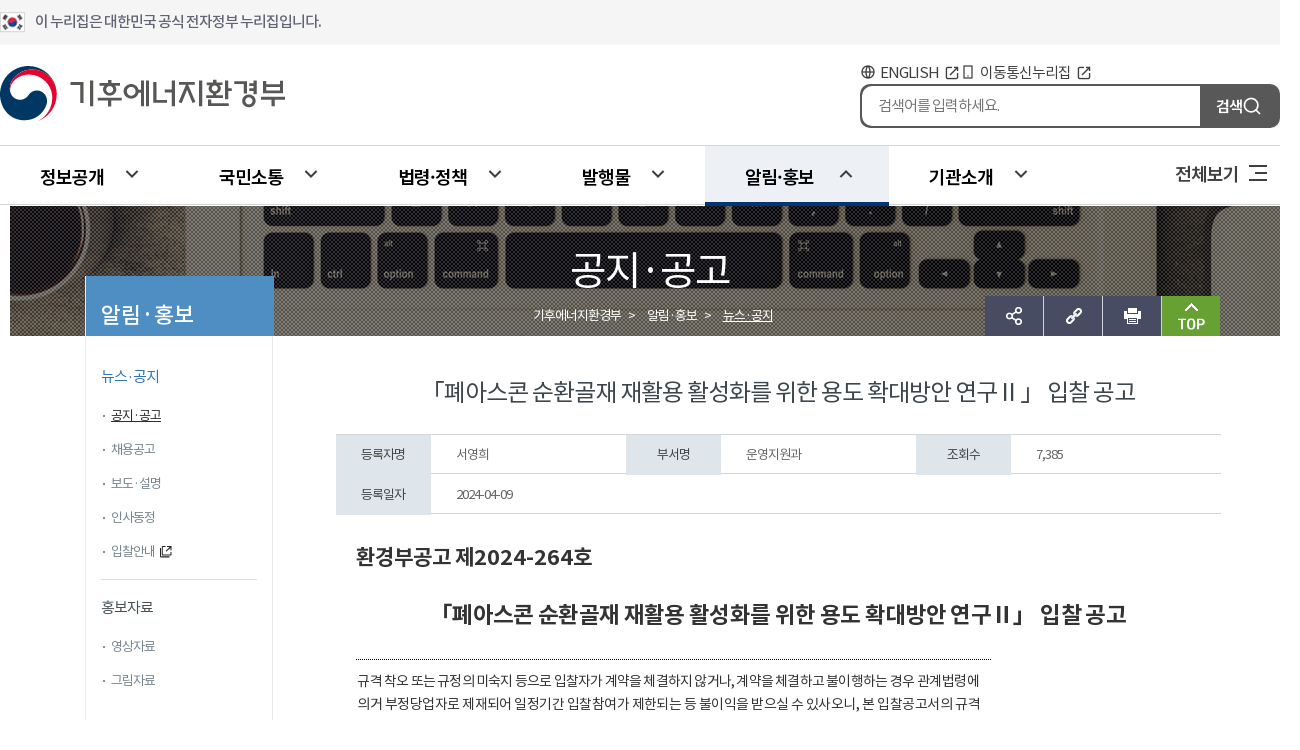

--- FILE ---
content_type: text/html;charset=UTF-8
request_url: https://me.go.kr/home/web/board/read.do?boardMasterId=39&boardId=1668180&menuId=10524
body_size: 402033
content:





<!DOCTYPE html>
<html lang="ko">
                                    
<head>    
    <title>기후에너지환경부
        공지·공고 - 「폐아스콘 순환골재 재활용 활성화를 위한 용도 확대방안 연구Ⅱ」 입찰 공고
    </title> 
    <meta charset="utf-8"> 
    <meta http-equiv="X-UA-Compatible" content="IE=edge">
	<meta name="viewport" content="width=device-width, initial-scale=0.001">
    <meta name="Author" content="기후에너지환경부">
    <meta name="Keywords" content="기후에너지환경부">
    <meta name="Description" content="기후에너지환경부,기후부,환경부">
    <link rel="shortcut icon" href="/images/top.ico" type="image/x-icon">
	
    <link rel="stylesheet" href="//fonts.googleapis.com/earlyaccess/notosanskr.css">
    
    <link rel="stylesheet" type="text/css" href="/css/home/base.css?v=20230704" />
    <link rel="stylesheet" type="text/css" href="/jquery/jquery-ui-1.11.4.custom/jquery-ui.min.css" />
    <link rel="stylesheet" type="text/css" href="/jquery/plugins/message/jquery.message.css" />

    <link type="text/css" rel="stylesheet" href="/css/home2018/swiper-3.4.2.min.css" />
    <link type="text/css" rel="stylesheet" href="/css/home2018/style.css" /><!-- 공 통 -->
    <link type="text/css" rel="stylesheet" href="/css/home2018/animate.min.css" />
	<link rel="stylesheet" type="text/css" href="/css/common.css" />
	


    <script src="/jquery/jquery-3.1.1.js"></script>
    <script src="/jquery/jquery-migrate-1.2.1.js"></script>
    <script src="/jquery/jquery-ui-1.11.4.custom/jquery-ui.js"></script>
    <script src="/jquery/jquery-ui-1.11.4.custom/jquery-ui.min.js"></script>
	
	<!-- Accessible Datepicker Files -->
    <script src="/jquery/datepicker-rewrite/globalize.js"></script>
    <script src="/jquery/datepicker-rewrite/globalize.culture.ko-KR.js"></script>
    <script src="/jquery/datepicker-rewrite/localization.js"></script>
    <script src="/jquery/datepicker-rewrite/date.js"></script>
    <script src="/jquery/datepicker-rewrite/picker.js"></script>

    <script src="/jquery/plugins/message/jquery.message.js"></script> <!-- showAlert 사용 -->
    <script src="/jquery/plugins/cookie/jquery.cookie.js"></script> <!-- 나의메뉴 -->

    <script src="/dwr/util.js"></script>
    <script src="/dwr/engine.js"></script>
    <script src="/dwr/interface/menuSatisfactionDWR.js"></script> <!-- 만족도 점수 사용 -->

    <script src="/js/home/swiper-3.4.2.min.js"></script>
    <script src="/js/home/swiper.animate1.0.2.min.js"></script>
    <script src="/js/home/design.js"></script><!-- 공통 -->

<script>


        //<![CDATA[
        // jQuery function
        $(document).ready(function() {
		let uri = window.location.toString();
		let mainUri = '';
		
		if (uri.indexOf('me.go.kr') > -1) {
			mainUri = uri.replace('me.', 'mcee.');

			if (mainUri.indexOf('http') < 0){
				mainUri = 'https://' + mainUri;
			} else if (mainUri.indexOf('https') < 0){
				mainUri = mainUri.replace('http', 'https');
			}

			location.href = mainUri;
		} 

            Globalize.culture("ko-KR");

            $("input.datepicker,input.datepickerAccessible").css("width", "80px");
            $(".datepickerAccessible").datepickerAccessible({
                dateFormat: "yyyy-MM-dd",
                buttonText: '달력보기',
                buttonImage: '/images/home/sub/btn_calendar.png',
                buttonImageOnly: true,
                showButtonPanel: true,
                changeMonth: true,
                changeYear: true,
                currentText: '오늘날짜',
                closeText: '닫기',
                select: function(event, ui) {
                    $(this).val(ui.date).focus(1);
                }
            });

            // 소속기관에서 나의 스크랩, 게시물목록 에서 링크 클릭시 새창 스크립트
            $(".bbsWindowOpen").click(function() {
                url = $(this).attr("href");
                options = "width=730, height=570, scrollbars=yes";
                opener = window.open(url, 'boardOpener', options);
                opener.focus();
                return false;
            });

            $(".visual_icon .btn_share").click(function() {
                //SNS공유
                $(".share_wrap").toggle();
            });

            $(".visual_icon_hidden .btn_share").click(function() {
                //SNS공유
                $(".share_wrap_hidden").toggle();
            });
            $(".btn_link").click(function() {
                //주소복사
            });
            $(".btn_print").click(function() {
                //화면프린트
                window.print();
                return false;
            });

            $(".btn_top").click(function() {
                $("html, body").animate({
                    scrollTop: 0
                }, 400);
            });

            //검색button
            $(".search_btn_add").click(function(e) {
                var eventHeight = 0;
                if ($("#header_event").css("display") == "block") {
                    eventHeight = $("#header_event").height();
                }
                var topSearch_pos = ($(window).scrollTop() - eventHeight - 49) + "px"; //이벤트가 있을경우 제거
                $(".search_wrap").css("top", topSearch_pos);

                //검색 보여주기
                $(".search_wrap").toggle();
            });

            $('#sub_content').css('min-height', $('#lnb_wrap').height() + 280);

            // top 메뉴 이동
            $(window).scroll(function() {

                /* var scrollTop_value = 241; //기준값
                
                if($(document).height()>=1200 || $(".sub_visual").css("display")=="none") {
                	
                	//전체 화면의 높이가 작으면 기준값(241)로 했을 때 버그발생
                	if($(document).height()<=1320) {	
                		scrollTop_value = 130;
                	}
                	
                	if($(window).scrollTop()>=scrollTop_value) {	//스크롤
                		//스크롤 움직일시 검색box 사라지게
                		$(".search_wrap").hide();
                		
                		// 배경 size 조정 130 -> 60
                		
                		$(".sub_visual").hide();
                		
                		// menuName , location, visual_icon_add 이동 후 보여주기
                		if($(".sub_visual").css("display")=="none")	{
                			
                			$(".visual_wrap_hidden").css("top","0px");
                			$(".visual_icon_hidden").css("right","0px");
                			$(".lnb_tit_hidden").show();
                			$(".locateMenu_small").show();
                		}
                		
                		// 화면을 상단에서 움직이는 기능 추가
                		$(".sub_visual_hidden").addClass('sub_visual_fixed');
                		
                	} else {
                		// 배경 size 조정 60 -> 130
                		$(".visual_wrap").css("height","130px");

                		// 화면을 상단에서 움직이는 기능 제거
                		$(".sub_visual_hidden").removeClass('sub_visual_fixed');
                		
                		$(".visual_wrap_hidden").css("top","-100%");
                		$(".visual_icon_hidden").css("right","-100%");
                		$(".lnb_tit_hidden").hide();
                		$(".locateMenu_small").hide();
                		$(".sub_visual").show();
                		
                		//sub_visual 이동에 따른 검색 위치 초기화
                		$(".search_wrap").css("top","60px");
                		
                			
                	}
                } */

            });

        });

        function createMenuSatisfaction() {
            if ($("input[name=menuSatisfactionPoint]:checked").length == 0) {
                /* $.showAlert("만족도점수를 선택해주세요.",{type:'warn',title:'만족도점수 미선택',callback:function(){}}); */
                alert("만족도점수를 선택해주세요.", {
                    type: 'warn',
                    title: '만족도점수 미선택',
                    callback: function() {}
                });
                return;
            } else {
                menuSatisfactionDWR.alreadyCreate($("#currentSiteId").val(), $("#currentMenuId").val(), function(bool) {
                    if (bool == true) {
                        alert("이미 이 페이지에 대한 만족도평가를 하셨습니다.", {
                            type: 'warn',
                            title: '중복등록',
                            width: 360,
                            autoHide: false,
                            callback: function() {
                                $("input[name=menuSatisfactionPoint]:checked").prop("checked", false);
                                //$("#menuSatisfactionMemo").val("");
                                //refreshButtonStyle();
                                $("#btnCreateMenuSatisfaction").focus();
                            }
                        });
                    } else {
                        var point = $("input[name=menuSatisfactionPoint]:checked").val();

                        /*
                        if ($("#menuSatisfactionMemo").val() == "") {
                        	if (point <= 2) {
                        		$.showAlert("불만족하시는 사유를 입력해주세요.",{type:'warn',title:'불만족 사유 미입력',callback:function(){
                        			$("#menuSatisfactionMemo").focus();
                        		}});
                        		return;
                        	}
                        }
                        */
                        var menuSatisfaction = new Object();
                        menuSatisfaction.siteId = $("#currentSiteId").val();
                        menuSatisfaction.menuId = $("#currentMenuId").val();
                        menuSatisfaction.point = point;
                        //menuSatisfaction.memo = $("#menuSatisfactionMemo").val();
                        menuSatisfactionDWR.create(menuSatisfaction, function(resultMenuSatisfaction) {
                            if (resultMenuSatisfaction) {
                                alert("만족도평가에 참여해주셔서 감사합니다.", {
                                    type: 'notice',
                                    autoHide: false,
                                    callback: function() {
                                        $("input[name=menuSatisfactionPoint]:checked").prop("checked", false);
                                        //$("#menuSatisfactionMemo").val("");
                                        refreshButtonStyle();
                                        $("#btnCreateMenuSatisfaction").focus();
                                    }
                                });
                            } else {
                                alert("만족도평가에 참여에 실패하였습니다.다시 시도해주시기 바랍니다.", {
                                    type: 'error',
                                    autoHide: false,
                                    callback: function() {
                                        $("#btnCreateMenuSatisfaction").focus();
                                    }
                                });
                            }
                        });
                    }
                });
            }
        }

        function sendFaceBook() {
            var target = window.open("http://www.facebook.com/sharer.php?u=" + encodeURIComponent($(location).attr("href")) + "&t=" + encodeURIComponent(document.title), "facebook", "");
            if (target) {
                target.focus();
            }
        }

        function sendTwitter(title, url) {
            var target = window.open("http://twitter.com/home?status=" + encodeURIComponent(document.title) + " " + encodeURIComponent($(location).attr("href")), 'twitter', '');
            if (target) {
                target.focus();
            }
        }

        function sendKakao(url) {
            var target = window.open("https://story.kakao.com/share?url=" + $(location).attr("href"), 'resizable=no,status=no,location=no,toolbar=no,menubar=no,fullscreen=no,scrollbars=no,dependent=no,width=600,height=600');
            if (target) {
                target.focus();
            }
        }

        function sendBlog(title, url) {
            var target = window.open("http://share.naver.com/web/shareView.nhn?url=" + $(location).attr("href") + "&title=" + document.title);
            if (target) {
                target.focus();
            }
        }

        function sendBand(title, url) {
            var target = window.open("http://band.us/plugin/share?body=" + encodeURIComponent(document.title) + "&route=" + encodeURIComponent($(location).attr("href")), "share_band", "width=410, height=540, resizable=no");
            if (target) {
                target.focus();
            }
        }

        function copyURL(url) {
            var IE = (document.all) ? true : false;
            var IE11 = navigator.userAgent.search('Trident');
            if (IE || IE11 != -1) {
                var ret = window.clipboardData.setData("TEXT", $(location).attr("href"));
                if (ret == true) {
                    alert("현재 보고계신 페이지의 주소가 복사되었습니다.\n붙여넣기(Ctrl+V)를 사용하시면 됩니다.");
                }
            } else {
				var t = document.createElement("textarea");
				document.body.appendChild(t);
				url = window.document.location.href;
				t.value = url;
				t.select();
				document.execCommand("copy");
				document.body.removeChild(t);
				alert("현재 보고계신 페이지의 주소가 복사되었습니다.\n붙여넣기(Ctrl+V)를 사용하시면 됩니다.");
                //temp = prompt("Ctrl+C를 눌러 클립보드로 복사하세요.", $(location).attr("href"));
            }
        }
        //]]>
    </script>

    <link rel="stylesheet" type="text/css" href="/jquery/plugins/jplayer/skin/blue.monday/jplayer.blue.monday.css" />
<link rel="stylesheet" type="text/css" href="/jquery/plugins/fullsize/fullsize.css" media="screen" />



<script type="text/javascript" src="/jquery/plugins/validation/jquery.validate.js"></script>


<script type="text/javascript" src="/dwr/interface/boardCommentDWR.js"></script>
<link rel="stylesheet" type="text/css" href="/css/home/weakness.css" />






<script type="text/javascript">
//<![CDATA[

$(document).ready(function(){
	// 작은 이미지 클릭시
	$("#smallImg a").click(function() {
		//src = $(this).find("img").attr("src").replace("width=130", "width=465").replace("height=93", "height=330");
		src = $(this).find("img").attr("src") ;
		src = src.replace("thumbYn=Y", "thumbYn=N");
		$("#bigImg").attr("src", src);
		//$("#bigImg").attr("longdesc", src);
		$("#bigImg").attr("alt", $(this).find("img").attr("alt"));
	});
	
	

	//컨텐츠내용에 이미지사이즈 조정
	$("#boardContentWrap").find("img").each(function() {
		var boardWrapperWidth = $("#boardWrapper").width();
		var imageWidth = $(this).width();
		if (imageWidth > boardWrapperWidth) {
			$(this).width(boardWrapperWidth-20);
		}
	});
	$(".deleteButton").bind("click", function () {
		var url = $(this).attr("href");
		jQuery.showConfirm("정말 삭제하시겠습니까?", {
			yesCallback: function() {
				 window.location = url;
			},
			noCallback: function() {
				return;
			}
		});
		return false;
	});
	$(".deleteAndPurgeButton").bind("click", function () {
		var url = $(this).attr("href");
		jQuery.showConfirm("완전 삭제하시겠습니까?", {
			yesCallback: function() {
				 window.location = url;
			},
			noCallback: function() {
				return;
			}
		});
		return false;
	});
	$(".recoveryButton").bind("click", function () {
		var url = $(this).attr("href");
		jQuery.showConfirm("복원하시겠습니까?", {
			yesCallback: function() {
				 window.location = url;
			},
			noCallback: function() {
				return;
			}
		});
		return false;
	});
	$("input[name=toggleCheck]").bind("change", function () {
		if ($(this).attr("checked")) {
			$("input[name=checkBoardId]").attr("checked", true);
		} else {
			$("input[name=checkBoardId]").attr("checked", false);
		}
	});
	$(".btnMultiMove").bind("click", function () {
		if ($("input[name=checkBoardId]:checked").length==0) {
			jQuery.showAlert("게시물을 한개이상 선택해주세요.");
			return false;
		}
		var href = $(this).attr("href");
		$("#listForm").attr("action", href);
		$("#listForm").submit();
		return false;
	});
	$(".btnMultiRecovery").bind("click", function () {
		if ($("input[name=checkBoardId]:checked").length==0) {
			jQuery.showAlert("게시물을 한개이상 선택해주세요.");
			return false;
		}
		return false;
	});
	$(".btnMultiDelete").bind("click", function () {
		if ($("input[name=checkBoardId]:checked").length==0) {
			jQuery.showAlert("게시물을 한개이상 선택해주세요.");
			return false;
		}
		var href = $(this).attr("href");
		jQuery.showConfirm("정말 삭제하시겠습니까?", {
			yesCallback: function() {
				$("#listForm").attr("action", href);
				$("#listForm").submit();
			},
			noCallback: function() {
				return;
			}
		});
		return false;
	});
	$(".btnMultiDeleteAndPurge").bind("click", function () {
		if ($("input[name=checkBoardId]:checked").length==0) {
			jQuery.showAlert("게시물을 한개이상 선택해주세요.");
			return false;
		}
		var href = $(this).attr("href");
		jQuery.showConfirm("완전 삭제하시겠습니까?", {
			yesCallback: function() {
				$("#listForm").attr("action", href);
				$("#listForm").submit();
			},
			noCallback: function() {
				return;
			}
		});
		return false;
	});

	

	//더보기 클릭시
	$("#cmtMore").bind("click", function() {
		var startValue = new Number($("#commentForm>input[name=end]").val()) + 1;
		var endValue = new Number($("#commentForm>input[name=end]").val()) + 6;
		$("#commentForm>input[name=end]").val(endValue);

		$.ajax({
			url : "/home/web/board_comment/list.do",
			type : "GET",
			data : {
				menuId : $("#commentForm>input[name=menuId]").val(),
				boardMasterId : $("#commentForm>input[name=boardMasterId]").val(),
				boardId : $("#commentForm>input[name=boardId]").val(),
				start : startValue,
				end : endValue
			},
			async: true,
			beforeSend:function() {
				$("#cmtMore").hide();
				$("#cmtMoreLoading").show();
			},
			success : function(data) {
				if ($("#brdCmntListWrap").find("ul").length > 0) {
					$("#brdCmntListWrap").find("ul").append(data);
				} else {
					$("#brdCmntListWrap").append("<ul>"+data+"<\/ul>");
				}
			},
			complete : function() {
				$("#cmtMore").show();
				$("#cmtMoreLoading").hide();
				if ($("#boardCommentCount").val() > $(".commentItem").length) {
					$("#cmtMoreWrap").show();
				} else {
					$("#cmtMoreWrap").hide();
				}
			}
		});
	});

	$(".boardTable td:last, .boardTable th:last").css({
		"borderBottom" : "1px solid #CCCCCC"
	});
	$("#boardContentWrap").parent().prev().css({
		"borderBottom" : "1px solid #CCCCCC"
	});
	$("#boardContentWrap").parent().next().css({
		"borderTop" : "1px solid #CCCCCC"
	});
	
	
});

//댓글입력폼 초기화
function resetCommentForm() {
	$("#createName").val("");
	$("#commentPassword").val("");
	$("#commentContent").val("");
}
//댓글리스트조회
function loadBoardCommentList() {
	$.ajax({
		url : "/home/web/board_comment/list.do",
		type : "GET",
		data : {
			menuId : $("#commentForm>input[name=menuId]").val(),
			boardMasterId : $("#commentForm>input[name=boardMasterId]").val(),
			boardId : $("#commentForm>input[name=boardId]").val(),
			start : $("#commentForm>input[name=start]").val(),
			end : $("#commentForm>input[name=end]").val()
		},
		async: true,
		beforeSend:function() {
			$("#cmtRefreshLoading").show();
		},
		success : function(data) {
			$("#brdCmntListWrap").empty().append("<ul>"+data+"<\/ul>");
		},
		complete : function() {
			$("#cmtRefreshLoading").hide();
			if ($("#boardCommentCount").val() > $(".commentItem").length) {
				$("#cmtMoreWrap").show();
			} else {
				$("#cmtMoreWrap").hide();
			}
		}
	});
}
//댓글리스트 새로고침
function refreshCommentList(createBoardCommentId) {
	var startValue = new Number($("#commentForm>input[name=start]").val());
	var endValue = new Number($("#commentForm>input[name=end]").val());

	$.ajax({
		url : "/home/web/board_comment/list.do",
		type : "GET",
		data : {
			menuId : $("#commentForm>input[name=menuId]").val(),
			boardMasterId : $("#commentForm>input[name=boardMasterId]").val(),
			boardId : $("#commentForm>input[name=boardId]").val(),
			start : startValue,
			end : endValue
		},
		async: true,
		beforeSend:function() {
			$("#cmtRefreshLoading").show();
		},
		success : function(data) {
			$("#brdCmntListWrap").empty().append("<ul>"+data+"<\/ul>");
		},
		complete : function() {
			$("#cmtRefreshLoading").hide();
			if (createBoardCommentId) {
				$("#li_comment_"+createBoardCommentId).effect("highlight", {}, 5000);
			}
			if ($("#boardCommentCount").val() > $(".commentItem").length) {
				$("#cmtMoreWrap").show();
			} else {
				$("#cmtMoreWrap").hide();
			}
		}
	});
}
//댓글수정폼열기
function goCommentUpdateForm(boardCommentId) {
	var boardMasterId = $("#boardMasterId").val();
	var boardId = $("#boardId").val();

	//수정권한이 있는지 체크
	boardCommentDWR.checkCommentAuth(boardMasterId, boardId, boardCommentId, function(resultString) {
		//권한이 있을경우
		if (resultString == "true") {
			boardCommentDWR.getBoardComment(boardMasterId, boardId, boardCommentId, function(boardComment) {
				showCommentUpdateForm(boardComment);
			});
		} else {
			$.showAlert("죄송합니다. 접근권한이 없습니다.");
		}
	});
}
//댓글삭제
function goCommentDelete(boardCommentId) {
	var boardMasterId = $("#boardMasterId").val();
	var boardId = $("#boardId").val();
	//권한이 있는지 체크
	boardCommentDWR.checkCommentAuth(boardMasterId, boardId, boardCommentId, function(resultString) {
		//권한이 있을경우
		if (resultString == "true") {
			$.showConfirm("정말 삭제하시겠습니까?", {
				yesCallback: function() {
					//댓글삭제처리
					boardCommentDWR.deleteComment(boardMasterId, boardId, boardCommentId, function(resultCount){
						if (resultCount > 0) {
							refreshCommentList();
							updateCommentCount();	//댓글수업데이트
						}
					});
				},
				noCallback: function() {
				}
			});
		} else {
			$.showAlert("죄송합니다. 접근권한이 없습니다.");
		}
	});
}
//댓글수정폼열기
function showCommentUpdateForm(boardComment) {
	var updateFormHtml = "";
	updateFormHtml += "<textarea id=\"commentContent_"+boardComment.boardCommentId+"\" style=\"width:80%;height:50px;overflow: hidden;ime-mode:active;\" class=\"inputLeft autoResize commentContentTextarea\" cols=\"50\" rows=\"3\"><\/textarea>";
	updateFormHtml += "<div class=\"cmtBtnArea\">";
	updateFormHtml += "	<div class=\"cmtBtnSaveWrap\">";
	updateFormHtml += "		<a href=\"javascript:updateCommentContent('"+boardComment.boardCommentId+"');\" class=\"jButton btnMultiMove\"><span class=\"ui-icon-disk\">저장<\/span><\/a>";
	updateFormHtml += "	<\/div>";
	updateFormHtml += "	<div class=\"cmtBtnCancelWrap\">";
	updateFormHtml += "		<a href=\"javascript:cancelUpdateCommentContent('"+boardComment.boardCommentId+"');\" class=\"jButton btnMultiMove\"><span class=\"ui-icon-cancel\">취소<\/span><\/a>";
	updateFormHtml += "	<\/div>";
	updateFormHtml += "<\/div>";

	//HTML적용
	$("#commentContentWrap_"+boardComment.boardCommentId).html(updateFormHtml).promise().done(function(){

		//버튼 jquery버튼 css 적용
		$(this).find( ".jButton" ).each(function() {
			if ($(this).find("span").length > 0) {
				var className = $(this).find("span").attr("class");
				if (className != "") {
					$(this).button({
						icons: {
							primary: className
						}
					});
				}

			} else {
				$(this).button();
			}
		});


		$("#commentContentWrap_"+boardComment.boardCommentId).find( " .commentContentTextarea" ).focus();
		$("#commentContent_"+boardComment.boardCommentId).val(boardComment.commentContent);
		$("#commentContentWrap_"+boardComment.boardCommentId).find( " .commentContentTextarea" ).effect("highlight", {}, 2000);

		//textarea autosize
		$("#commentContent_"+boardComment.boardCommentId).autosize();
		$("#commentContent_"+boardComment.boardCommentId).bind("keyup", function() {
			$(this).autosize();
		});
	});
}
//댓글내용열기
function showCommentContent(boardComment) {
	var commentContent = replaceAll(boardComment.commentContent, "\n", "<br/>");
	$("#commentContentWrap_"+boardComment.boardCommentId).html(commentContent);
}
//댓글내용수정
function updateCommentContent(boardCommentId) {
	$.showConfirm("저장하시겠습니까?", {
		yesCallback: function() {
			var boardComment = new Object();
			boardComment.boardMasterId = $("#boardMasterId").val();
			boardComment.boardId = $("#boardId").val();
			boardComment.boardCommentId = boardCommentId;
			boardComment.commentContent = $("#commentContent_"+boardCommentId).val();

			//댓글내용수정처리
			boardCommentDWR.updateComment(boardComment, function(resultObject) {
				var commentContent = replaceAll(resultObject.commentContent, "\n", "<br/>");
				$("#commentContentWrap_"+resultObject.boardCommentId).html(commentContent);
			});
		},
		noCallback: function() {
		}
	});
}
//댓글수정취소
function cancelUpdateCommentContent(boardCommentId) {
	var boardMasterId = $("#boardMasterId").val();
	var boardId = $("#boardId").val();
	boardCommentDWR.getBoardComment(boardMasterId, boardId, boardCommentId, function(boardComment) {
		showCommentContent(boardComment);
	});
}
//댓글수업데이트
function updateCommentCount() {
	var boardMasterId = $("#boardMasterId").val();
	var boardId = $("#boardId").val();
	boardCommentDWR.getCount(boardMasterId, boardId, function(count) {
		$("#boardCommentCountText").html(count);
		$("#listBoardCommentCountText_"+boardMasterId+"_"+boardId).html("["+count+"]");
		$("#boardCommentCount").val(count);
	});
}
var popupX = (window.screen.width / 2) - (1200 / 2);

var popupY= (window.screen.height /2) - (1200 / 2);
//]]>

</script>

</head>

<body>

    <!--접근성 패널-->
    <ul id="acc">
        <li><a href="#gnb">주메뉴 바로가기</a></li>
        <li><a href="#lnb_wrap">부메뉴 바로가기</a></li>
        <li><a href="#content_body">본문내용 바로가기</a></li>
        <li><a href="#footer">하단 바로가기</a></li>
    </ul>
    <!--//접근성 패널-->

    




<link rel="stylesheet" href="/js/2021/slick/slick-theme.css">
<link rel="stylesheet" href="/js/2021/slick/slick.css">
<script src="/js/2021/slick/slick.js"></script>
<link rel="stylesheet" type="text/css" href="/css/home/new_2025.css" />
<script src="/js/2021/common.js"></script>
<link rel="stylesheet" type="text/css" href="/search/totalSearch/ark/css/ark_home.css" media="screen"/>

<script type="text/javascript" src="/search/totalSearch/js/ark_home.js"></script>
<script type="text/javascript" src="/search/totalSearch/js/search_home.js"></script>

 
<script>

$(document).ready(function() {

	$("#gnb > li").mouseover(function(){
		$(".depth_box").css("display","none");
		$(this).children(".depth_box").css("display","block");
		$(this).children(".depth_box").siblings(".depth_box").css("z-index","101");
		$('.depth_menu li:first-child > ul').show();
		$(this).addClass('on');
	});

	$("#gnb > li > a").focus(function(){
		$(".depth_box").css("display","none");
		$(this).siblings(".depth_box").css("display","block");
		$(this).siblings(".depth_box").siblings(".depth_box").css("z-index","101");
		$(this).next('.depth_box').find('.depth_menu li:first-child > ul').show();
	});

	$("#gnb > li ").bind("mouseout",function(){
		$(this).children(".depth_box").css("display","none");
		$(this).children(".depth_box").css("z-index","0");
		$(this).removeClass('on');
	});

	$(".gnb_box .btn_menu").bind("mouseenter focus",function(){
		$(".depth_box").css("display","none");
	});

	$(".lnb_tit >h2").css("font-size","22px");
	$(".lnb_tit >h2").css("margin-top","-13px");

	$("#search_btn").on("click", function(){

		if ($("#sckeyword").val().trim().length == 0) {
			alert("검색어를 입력하세요.");
			$("#sckeyword").focus();
			return false;
		} else {
			$("#totalSearchForm").submit();
		}
	});
	
	$("#search_btn").on("keydown", function(event){
		
		if(event.key==="Enter"){
			if ($("#sckeyword").val().trim().length == 0) {
			alert("검색어를 입력하세요.");
			$("#sckeyword").focus();
			return false;
		} else {
			$("#totalSearchForm").submit();
		}
		}
	});
	
	$('#gnb li').mouseenter(function() {
		$('#gnb li').removeClass('on');
		$(this).addClass('on');
		//console.log('?????')
	});

	//20250702
	$('.depth_menu li:first-child > ul').show();
	$(window).on('load', function(){
		$('.depth_menu li > ul').hide();
		$('.depth_menu li:first-child > ul').show();
	});

	$('#gnb > li > .depth_box .center_sec .depth_menu > li > a').on('mouseenter focusin', function(){
		//console.log('132');
		$('#gnb > li > .depth_box .center_sec .depth_menu > li > ul').hide();
		$(this).next('ul').show();
	});
});

function setArkOffKeyDown(event){
	if(event.key === 'Enter') {
		setArkOff();
	}
}

function showArkKeyDown(event){
	if(event.key === 'Enter') {
		showArk();
	}
}
</script>
		    
	<!-- header-->
		<div class="header" style="z-index:999">
			<!-- egov logo -->
			<div class="ev_cont">
				<p class="ev_logo box">
					<span class="ev_text">이 누리집은 대한민국 공식 전자정부 누리집입니다.</span>
				</p>
			</div>
			<!-- egov logo -->
			<!-- head_count -->
			<div class="head_cont">
				<h1 class="logo">
					<a href="/home/web/main.do"><img src="/images/main_202509/logo.svg" alt="기후에너지환경부"></a>
				</h1>
				<div class="rightWrap">
					<ul class="rightLink">
						<!--<li class="link linkTGG">
							<a
								href="http://www.mois.go.kr/frt/sub/popup/p_taegugki_banner/screen.do" target="_blank"
								title="국가상징 알아보기 새창으로 열기">국가상징 알아보기</a>
						</li>-->
						<li class="link linkEng">
							<a href="/eng/web/main.do" id="english_link" target="_blank"
								title="환경부 영문홈페이지 새창으로 열기">ENGLISH</a>
						</li>
						<li class="link linkMob">
							<a href="/m/mob/main.do" target="_blank"
								title="환경부 모바일홈페이지 새창으로 열기">이동통신누리집</a>
						</li>
					</ul>
					<div class="totalSearchWrap">
						<form id="totalSearchForm" name="totalSearchForm" class="totalSearchWrap" action="/mehome_search.jsp" target="_blank" method="get" title="새창으로 열림">
							<input type="text" class="search_keyword" id="sckeyword" name="sckeyword" title="검색어 입력" placeholder="검색어를 입력하세요." autocomplete="off" style="">
							<input type="hidden" id="targetSiteId" name="targetSiteId" value="main">
							<input type="hidden" id="popwordCollection" name="popwordCollection" value="_Main_">
							<input type="hidden" id="arkTarget" name="arkTarget" value="main">
							<input type="hidden" id="coll_id" name="coll_id" value="main">
							<button type="button" id="search_btn" name="search_btn" class="search_btn">검색</button>
						</form>
					</div>
				</div>
			</div>
			<!--// head_count -->

				<!-- gnb-->
				<div class="gnb_box">
					<div class="gnb_wrap">
						<ul id="gnb">
							
								
								<li id="depth1_01">
									<a class="depth1_menu" href="/home/web/index.do?menuId=10110" >정보공개</a>
									<div class="depth_box" >
										<div class="center_sec">
											<ul class="depth_menu">
												
												
													
												
													
														
														<li>
															<a href="/home/web/index.do?menuId=10239" >정보공개</a>
															
																<ul>
																	<li class="depth02_tit"><a href="/home/web/index.do?menuId=10239" >정보공개</a></li>
																	
																	
																	
																		
																	
																		
																	
																		
																			
																				
																				
																				
																				
																				
																				
																				
																				
																				<li>
																			
																				<a href="/home/web/index.do?menuId=10458" >공개·비공개정보</a>
																			</li>
																		
																	
																		
																			
																				
																				
																				
																				
																				
																				
																				
																				
																				<li>
																			
																				<a href="/home/web/index.do?menuId=10111" >정보공개제도안내</a>
																			</li>
																		
																	
																		
																	
																		
																	
																		
																			
																				
																				
																				
																				
																				
																				
																				
																				
																				<li>
																			
																				<a href="/home/web/index.do?menuId=10368" >정보목록</a>
																			</li>
																		
																	
																		
																			
																				
																				
																				
																				
																				
																				
																				
																				
																				<li>
																			
																				<a href="/home/web/index.do?menuId=10123" >사전정보공표</a>
																			</li>
																		
																	
																		
																	
																		
																			
																				
																				
																				
																				
																				
																				
																				
																				
																				<li>
																			
																				<a href="/home/web/index.do?menuId=10124" >행정정보공개</a>
																			</li>
																		
																	
																		
																	
																		
																	
																		
																	
																		
																	
																		
																	
																		
																	
																		
																			
																				
																				
																				
																				
																				
																				
																				
																				
																				<li>
																			
																				<a href="/home/web/index.do?menuId=10369" >재정정보공개</a>
																			</li>
																		
																	
																		
																	
																		
																	
																		
																			
																				<li class="none">
																				
																				
																				
																				
																				
																				
																				
																				
																			
																				<a href="/home/web/index.do?menuId=10251" >정책실명제</a>
																			</li>
																		
																	
																		
																	
																		
																	
																		
																	
																		
																	
																		
																	
																		
																	
																		
																	
																		
																	
																		
																	
																		
																	
																		
																	
																		
																	
																		
																	
																		
																			
																				
																				
																				
																				
																				
																				
																				
																				
																				<li>
																			
																				<a href="/home/web/index.do?menuId=10227" >먹는물영업자 위반현황</a>
																			</li>
																		
																	
																		
																			
																				
																				
																				
																				
																				
																				
																				
																				
																				<li>
																			
																				<a href="/home/web/index.do?menuId=99" >환경영향평가</a>
																			</li>
																		
																	
																		
																	
																		
																	
																		
																	
																		
																	
																		
																	
																		
																	
																		
																	
																		
																	
																		
																	
																		
																	
																		
																	
																		
																	
																		
																	
																		
																	
																		
																	
																		
																	
																		
																	
																		
																	
																		
																	
																		
																	
																		
																	
																		
																	
																		
																	
																		
																	
																		
																	
																		
																	
																		
																	
																		
																	
																		
																	
																		
																	
																		
																	
																		
																	
																		
																	
																		
																	
																		
																	
																		
																	
																		
																	
																		
																	
																		
																	
																		
																	
																		
																	
																		
																	
																		
																	
																		
																	
																		
																	
																		
																	
																		
																	
																		
																	
																		
																	
																		
																	
																		
																	
																		
																	
																		
																	
																		
																	
																		
																	
																		
																	
																		
																	
																		
																	
																		
																	
																		
																	
																		
																	
																		
																	
																		
																	
																		
																	
																		
																	
																		
																	
																		
																	
																		
																	
																		
																	
																		
																	
																		
																	
																		
																	
																		
																	
																		
																	
																		
																	
																		
																	
																		
																	
																		
																	
																		
																	
																		
																	
																		
																	
																		
																	
																		
																	
																		
																	
																		
																	
																		
																	
																		
																	
																		
																	
																		
																	
																		
																	
																		
																	
																		
																	
																		
																	
																		
																	
																		
																	
																		
																	
																		
																	
																		
																	
																		
																	
																		
																	
																		
																	
																		
																	
																		
																	
																		
																	
																		
																	
																		
																	
																		
																	
																		
																	
																		
																	
																		
																	
																		
																	
																		
																	
																		
																	
																		
																	
																		
																	
																		
																	
																		
																	
																		
																	
																		
																	
																		
																	
																		
																	
																		
																	
																		
																	
																		
																	
																		
																	
																		
																	
																		
																	
																		
																	
																		
																	
																		
																	
																		
																	
																		
																	
																		
																	
																		
																	
																		
																	
																		
																	
																		
																	
																		
																	
																		
																	
																		
																	
																		
																	
																</ul>
															
															
														</li>
													
												
													
												
													
												
													
												
													
												
													
												
													
												
													
												
													
												
													
												
													
												
													
												
													
												
													
												
													
												
													
												
													
												
													
												
													
												
													
												
													
												
													
												
													
												
													
												
													
												
													
												
													
												
													
												
													
												
													
												
													
												
													
												
													
												
													
												
													
												
													
												
													
												
													
														
														<li>
															<a href="/home/web/index.do?menuId=10240" >공공데이터개방</a>
															
																<ul>
																	<li class="depth02_tit"><a href="/home/web/index.do?menuId=10240" >공공데이터개방</a></li>
																	
																	
																	
																		
																	
																		
																	
																		
																	
																		
																	
																		
																	
																		
																	
																		
																	
																		
																	
																		
																	
																		
																	
																		
																	
																		
																	
																		
																	
																		
																	
																		
																	
																		
																	
																		
																	
																		
																	
																		
																	
																		
																	
																		
																	
																		
																	
																		
																	
																		
																	
																		
																	
																		
																	
																		
																	
																		
																	
																		
																	
																		
																	
																		
																	
																		
																	
																		
																	
																		
																	
																		
																	
																		
																	
																		
																	
																		
																	
																		
																	
																		
																			
																				
																				
																				
																				
																				
																				
																				
																				
																				<li>
																			
																				<a href="/home/web/index.do?menuId=10511" >개방현황</a>
																			</li>
																		
																	
																		
																			
																				
																				
																				
																				
																				
																				
																				
																				
																				<li>
																			
																				<a href="/home/web/index.do?menuId=10241"  target="_blank" title="새창으로 열림">개방신청<img style="position: absolute; margin: 5px 2px;" src="/images/common/menu/menu_blank_img.png" alt="새창으로 연결" /></a>
																			</li>
																		
																	
																		
																			
																				
																				
																				
																				
																				
																				
																				
																				
																				<li>
																			
																				<a href="/home/web/index.do?menuId=10472" >담당자 안내</a>
																			</li>
																		
																	
																		
																	
																		
																	
																		
																	
																		
																	
																		
																	
																		
																	
																		
																	
																		
																	
																		
																	
																		
																	
																		
																	
																		
																	
																		
																	
																		
																	
																		
																	
																		
																	
																		
																	
																		
																	
																		
																	
																		
																	
																		
																	
																		
																	
																		
																	
																		
																	
																		
																	
																		
																	
																		
																	
																		
																	
																		
																	
																		
																	
																		
																	
																		
																	
																		
																	
																		
																	
																		
																	
																		
																	
																		
																	
																		
																	
																		
																	
																		
																	
																		
																	
																		
																	
																		
																	
																		
																	
																		
																	
																		
																	
																		
																	
																		
																	
																		
																	
																		
																	
																		
																	
																		
																	
																		
																	
																		
																	
																		
																	
																		
																	
																		
																	
																		
																	
																		
																	
																		
																	
																		
																	
																		
																	
																		
																	
																		
																	
																		
																	
																		
																	
																		
																	
																		
																	
																		
																	
																		
																	
																		
																	
																		
																	
																		
																	
																		
																	
																		
																	
																		
																	
																		
																	
																		
																	
																		
																	
																		
																	
																		
																	
																		
																	
																		
																	
																		
																	
																		
																	
																		
																	
																		
																	
																		
																	
																		
																	
																		
																	
																		
																	
																		
																	
																		
																	
																		
																	
																		
																	
																		
																	
																		
																	
																		
																	
																		
																	
																		
																	
																		
																	
																		
																	
																		
																	
																		
																	
																		
																	
																		
																	
																		
																	
																		
																	
																		
																	
																		
																	
																		
																	
																		
																	
																		
																	
																		
																	
																		
																	
																		
																	
																		
																	
																		
																	
																		
																	
																		
																	
																		
																	
																		
																	
																		
																	
																		
																	
																		
																	
																		
																	
																		
																	
																		
																	
																		
																	
																		
																	
																		
																	
																		
																	
																		
																	
																		
																	
																</ul>
															
															
														</li>
													
												
													
												
													
												
													
												
													
														
														<li>
															<a href="/home/web/index.do?menuId=10289" >감사·청렴마당</a>
															
																<ul>
																	<li class="depth02_tit"><a href="/home/web/index.do?menuId=10289" >감사·청렴마당</a></li>
																	
																	
																	
																		
																	
																		
																	
																		
																	
																		
																	
																		
																	
																		
																	
																		
																	
																		
																	
																		
																	
																		
																	
																		
																	
																		
																	
																		
																	
																		
																	
																		
																	
																		
																	
																		
																	
																		
																	
																		
																	
																		
																	
																		
																	
																		
																	
																		
																	
																		
																	
																		
																	
																		
																	
																		
																	
																		
																	
																		
																	
																		
																	
																		
																	
																		
																	
																		
																	
																		
																	
																		
																	
																		
																	
																		
																	
																		
																	
																		
																	
																		
																	
																		
																	
																		
																	
																		
																	
																		
																			
																				
																				
																				
																				
																				
																				
																				
																				
																				<li>
																			
																				<a href="/home/web/index.do?menuId=10107" >감사결과공개</a>
																			</li>
																		
																	
																		
																	
																		
																	
																		
																			
																				
																				
																				
																				
																				
																				
																				
																				
																				<li>
																			
																				<a href="/home/web/index.do?menuId=10290" >감사·청렴활동 관련 규정</a>
																			</li>
																		
																	
																		
																			
																				
																				
																				
																				
																				
																				
																				
																				
																				<li>
																			
																				<a href="/home/web/index.do?menuId=10291" >반부패 청렴 플랫폼</a>
																			</li>
																		
																	
																		
																			
																				
																				
																				
																				
																				
																				
																				
																				
																				<li>
																			
																				<a href="/home/web/index.do?menuId=10295" >부패행위자 현황공개</a>
																			</li>
																		
																	
																		
																	
																		
																	
																		
																	
																		
																	
																		
																	
																		
																	
																		
																	
																		
																	
																		
																	
																		
																	
																		
																	
																		
																	
																		
																	
																		
																	
																		
																	
																		
																	
																		
																	
																		
																	
																		
																	
																		
																	
																		
																	
																		
																	
																		
																	
																		
																	
																		
																	
																		
																	
																		
																	
																		
																	
																		
																	
																		
																	
																		
																	
																		
																	
																		
																	
																		
																	
																		
																	
																		
																	
																		
																	
																		
																	
																		
																	
																		
																	
																		
																	
																		
																	
																		
																	
																		
																	
																		
																	
																		
																	
																		
																	
																		
																	
																		
																	
																		
																	
																		
																	
																		
																	
																		
																	
																		
																	
																		
																	
																		
																	
																		
																	
																		
																	
																		
																	
																		
																	
																		
																	
																		
																	
																		
																	
																		
																	
																		
																	
																		
																	
																		
																	
																		
																	
																		
																	
																		
																	
																		
																	
																		
																	
																		
																	
																		
																	
																		
																	
																		
																	
																		
																	
																		
																	
																		
																	
																		
																	
																		
																	
																		
																	
																		
																	
																		
																	
																		
																	
																		
																	
																		
																	
																		
																	
																		
																	
																		
																	
																		
																	
																		
																	
																		
																	
																		
																	
																		
																	
																		
																	
																		
																	
																		
																	
																		
																	
																		
																	
																		
																	
																		
																	
																		
																	
																		
																	
																		
																	
																		
																	
																		
																	
																		
																	
																		
																	
																		
																	
																		
																	
																		
																	
																		
																	
																		
																	
																		
																	
																		
																	
																		
																	
																		
																	
																		
																	
																		
																	
																		
																	
																		
																	
																		
																	
																		
																	
																		
																	
																		
																	
																		
																	
																</ul>
															
															
														</li>
													
												
													
												
													
												
													
												
													
												
													
												
													
												
													
														
														<li>
															<a href="/home/web/index.do?menuId=10492" >적극행정</a>
															
																<ul>
																	<li class="depth02_tit"><a href="/home/web/index.do?menuId=10492" >적극행정</a></li>
																	
																	
																	
																		
																	
																		
																	
																		
																	
																		
																	
																		
																	
																		
																	
																		
																	
																		
																	
																		
																	
																		
																	
																		
																	
																		
																	
																		
																	
																		
																	
																		
																	
																		
																	
																		
																	
																		
																	
																		
																	
																		
																	
																		
																	
																		
																	
																		
																	
																		
																	
																		
																	
																		
																	
																		
																	
																		
																	
																		
																	
																		
																	
																		
																	
																		
																	
																		
																	
																		
																	
																		
																	
																		
																	
																		
																	
																		
																	
																		
																	
																		
																	
																		
																	
																		
																	
																		
																	
																		
																	
																		
																	
																		
																	
																		
																	
																		
																	
																		
																	
																		
																	
																		
																			
																				
																				
																				
																				
																				
																				
																				
																				
																				<li>
																			
																				<a href="/home/web/index.do?menuId=10493" >제도소개</a>
																			</li>
																		
																	
																		
																			
																				
																				
																				
																				
																				
																				
																				
																				
																				<li>
																			
																				<a href="/home/web/index.do?menuId=10501"  target="_blank" title="새창으로 열림">적극행정 국민추천<img style="position: absolute; margin: 5px 2px;" src="/images/common/menu/menu_blank_img.png" alt="새창으로 연결" /></a>
																			</li>
																		
																	
																		
																			
																				
																				
																				
																				
																				
																				
																				
																				
																				<li>
																			
																				<a href="/home/web/index.do?menuId=10502"  target="_blank" title="새창으로 열림">소극행정신고<img style="position: absolute; margin: 5px 2px;" src="/images/common/menu/menu_blank_img.png" alt="새창으로 연결" /></a>
																			</li>
																		
																	
																		
																			
																				
																				
																				
																				
																				
																				
																				
																				
																				<li>
																			
																				<a href="/home/web/index.do?menuId=10495" >적극행정자료실</a>
																			</li>
																		
																	
																		
																			
																				
																				
																				
																				
																				
																				
																				
																				
																				<li>
																			
																				<a href="/home/web/index.do?menuId=10496" >적극행정 우수공무원</a>
																			</li>
																		
																	
																		
																			
																				
																				
																				
																				
																				
																				
																				
																				
																				<li>
																			
																				<a href="/home/web/index.do?menuId=10497" >적극행정위원회 활동</a>
																			</li>
																		
																	
																		
																			
																				
																				
																				
																				
																				
																				
																				
																				
																				<li>
																			
																				<a href="/home/web/index.do?menuId=10498" >적극행정 모니터링단 활동</a>
																			</li>
																		
																	
																		
																	
																		
																	
																		
																	
																		
																	
																		
																	
																		
																	
																		
																	
																		
																	
																		
																	
																		
																	
																		
																	
																		
																	
																		
																	
																		
																	
																		
																	
																		
																	
																		
																	
																		
																	
																		
																	
																		
																	
																		
																	
																		
																	
																		
																	
																		
																	
																		
																	
																		
																	
																		
																	
																		
																	
																		
																	
																		
																	
																		
																	
																		
																	
																		
																	
																		
																	
																		
																	
																		
																	
																		
																	
																		
																	
																		
																	
																		
																	
																		
																	
																		
																	
																		
																	
																		
																	
																		
																	
																		
																	
																		
																	
																		
																	
																		
																	
																		
																	
																		
																	
																		
																	
																		
																	
																		
																	
																		
																	
																		
																	
																		
																	
																		
																	
																		
																	
																		
																	
																		
																	
																		
																	
																		
																	
																		
																	
																		
																	
																		
																	
																		
																	
																		
																	
																		
																	
																		
																	
																		
																	
																		
																	
																		
																	
																		
																	
																		
																	
																		
																	
																		
																	
																		
																	
																		
																	
																		
																	
																		
																	
																		
																	
																		
																	
																		
																	
																		
																	
																		
																	
																		
																	
																		
																	
																		
																	
																		
																	
																		
																	
																		
																	
																		
																	
																		
																	
																		
																	
																		
																	
																		
																	
																		
																	
																		
																	
																		
																	
																		
																	
																		
																	
																		
																	
																		
																	
																		
																	
																		
																	
																		
																	
																		
																	
																		
																	
																		
																	
																		
																	
																		
																	
																		
																	
																		
																	
																		
																	
																		
																	
																		
																	
																		
																	
																		
																	
																</ul>
															
															
														</li>
													
												
													
												
													
												
													
												
													
												
													
												
													
												
													
												
													
												
													
												
													
												
													
												
													
												
													
												
													
												
													
												
													
												
													
												
													
												
													
												
													
												
													
												
													
												
													
												
													
												
													
												
													
												
													
												
													
												
													
												
													
												
													
												
													
												
													
												
													
												
													
												
													
												
													
												
													
												
													
												
													
												
													
												
													
												
													
												
													
												
													
												
													
												
													
												
													
												
													
												
													
												
													
												
													
												
													
												
													
												
													
												
													
												
													
												
													
												
													
												
													
												
													
												
													
												
													
												
													
												
													
												
													
												
													
												
													
												
													
												
													
												
													
												
													
												
													
												
													
												
													
												
													
												
													
												
													
												
													
												
													
												
													
												
													
												
													
												
													
												
													
												
													
												
													
												
													
												
													
												
													
												
													
												
													
												
													
												
													
												
													
												
													
												
													
												
													
												
													
												
													
												
													
												
													
												
													
												
													
												
													
												
													
												
													
												
													
												
													
												
													
												
													
												
													
												
													
												
													
												
													
												
													
												
													
												
													
												
													
												
													
												
													
												
													
												
													
												
													
												
													
												
													
												
											</ul>
											<div class="right_sec">
												
													
														<div class="go_sec">
															<div class="gnb01_right01">
																<a href="http://www.open.go.kr/" target="_blank" class="btn_go" title="정보공개시스템 새창으로 열기">정보공개시스템</a>
															</div>
														</div>
														<div class="go_sec">
															<div class="gnb01_right02">
																<a href="http://www.data.go.kr/" target="_blank" class="btn_go" title="공공데이터포털 새창으로 열기">공공데이터포털</a>
															</div>
														</div>	
														<div class="go_sec">
															<br><br><br>
															<br><br><br>
														</div>
													
													
													
													
													
												
												<div class="go_sec">
													
													<br/><br/><br/>
													
													<br/><br/><br/>
													
												</div>
											</div>
										</div>
									</div>
								</li>
							
								
								<li id="depth1_02">
									<a class="depth1_menu" href="/home/web/index.do?menuId=22" >국민소통</a>
									<div class="depth_box" >
										<div class="center_sec">
											<ul class="depth_menu">
												
												
													
												
													
												
													
												
													
												
													
												
													
												
													
												
													
												
													
												
													
												
													
												
													
												
													
												
													
												
													
												
													
												
													
												
													
												
													
												
													
												
													
												
													
												
													
												
													
												
													
												
													
												
													
												
													
												
													
												
													
												
													
												
													
												
													
												
													
												
													
												
													
												
													
												
													
												
													
												
													
												
													
												
													
												
													
												
													
												
													
												
													
												
													
												
													
												
													
												
													
												
													
												
													
												
													
												
													
												
													
												
													
												
													
												
													
												
													
														
														<li>
															<a href="/home/web/index.do?menuId=10242" >환경공익신고함</a>
															
																<ul>
																	<li class="depth02_tit"><a href="/home/web/index.do?menuId=10242" >환경공익신고함</a></li>
																	
																	
																	
																		
																	
																		
																	
																		
																	
																		
																	
																		
																	
																		
																	
																		
																	
																		
																	
																		
																	
																		
																	
																		
																	
																		
																	
																		
																	
																		
																	
																		
																	
																		
																	
																		
																	
																		
																	
																		
																	
																		
																	
																		
																	
																		
																	
																		
																	
																		
																	
																		
																	
																		
																	
																		
																	
																		
																	
																		
																	
																		
																	
																		
																	
																		
																	
																		
																	
																		
																	
																		
																	
																		
																	
																		
																	
																		
																	
																		
																	
																		
																	
																		
																	
																		
																	
																		
																	
																		
																	
																		
																	
																		
																	
																		
																	
																		
																	
																		
																	
																		
																	
																		
																	
																		
																	
																		
																	
																		
																	
																		
																	
																		
																	
																		
																	
																		
																	
																		
																	
																		
																			
																				
																				
																				
																				
																				
																				
																				
																				
																				<li>
																			
																				<a href="/home/web/index.do?menuId=10471" >환경신문고</a>
																			</li>
																		
																	
																		
																			
																				
																				
																				
																				
																				
																				
																				
																				
																				<li>
																			
																				<a href="/home/web/index.do?menuId=10278"  target="_blank" title="새창으로 열림">환경민원포털<img style="position: absolute; margin: 5px 2px;" src="/images/common/menu/menu_blank_img.png" alt="새창으로 연결" /></a>
																			</li>
																		
																	
																		
																			
																				
																				
																				<li class="none">
																				
																				
																				
																				
																				
																				
																			
																				<a href="/home/web/index.do?menuId=10391"  target="_blank" title="새창으로 열림">안전신고<img style="position: absolute; margin: 5px 2px;" src="/images/common/menu/menu_blank_img.png" alt="새창으로 연결" /></a>
																			</li>
																		
																	
																		
																			
																				
																				
																				
																				
																				
																				
																				
																				
																				<li>
																			
																				<a href="/home/web/index.do?menuId=26" >밀렵·밀거래신고</a>
																			</li>
																		
																	
																		
																	
																		
																	
																		
																			
																				
																				
																				
																				
																				
																				
																				
																				
																				<li>
																			
																				<a href="/home/web/index.do?menuId=10491" >습지보호지역 위반행위 신고 포상제도</a>
																			</li>
																		
																	
																		
																			
																				
																				
																				
																				
																				
																				
																				
																				
																				<li>
																			
																				<a href="/home/web/index.do?menuId=27" >예산낭비신고</a>
																			</li>
																		
																	
																		
																			
																				
																				
																				
																				
																				
																				
																				
																				
																				<li>
																			
																				<a href="/home/web/index.do?menuId=10545" >보조금 부조리 신고센터</a>
																			</li>
																		
																	
																		
																	
																		
																			
																				
																				
																				
																				<li class="none">
																				
																				
																				
																				
																				
																			
																				<a href="/home/web/index.do?menuId=10505" >질병에 걸린 야생동물 신고 제도</a>
																			</li>
																		
																	
																		
																			
																				
																				
																				
																				
																				
																				
																				
																				
																				<li>
																			
																				<a href="/home/web/index.do?menuId=10453" >공직비리(부패)신고</a>
																			</li>
																		
																	
																		
																	
																		
																	
																		
																			
																				
																				
																				
																				
																				
																				
																				
																				
																				<li>
																			
																				<a href="/home/web/index.do?menuId=10454" >공공분야 갑질피해 익명신고</a>
																			</li>
																		
																	
																		
																	
																		
																			
																				
																				
																				
																				
																				
																				
																				
																				
																				<li>
																			
																				<a href="/home/web/index.do?menuId=25"  target="_blank" title="새창으로 열림">공익신고<img style="position: absolute; margin: 5px 2px;" src="/images/common/menu/menu_blank_img.png" alt="새창으로 연결" /></a>
																			</li>
																		
																	
																		
																	
																		
																	
																		
																	
																		
																	
																		
																	
																		
																	
																		
																	
																		
																	
																		
																	
																		
																	
																		
																	
																		
																	
																		
																	
																		
																	
																		
																	
																		
																	
																		
																	
																		
																	
																		
																	
																		
																	
																		
																	
																		
																	
																		
																	
																		
																	
																		
																	
																		
																	
																		
																	
																		
																	
																		
																	
																		
																	
																		
																	
																		
																	
																		
																	
																		
																	
																		
																	
																		
																	
																		
																	
																		
																	
																		
																	
																		
																	
																		
																	
																		
																	
																		
																	
																		
																	
																		
																	
																		
																	
																		
																	
																		
																	
																		
																	
																		
																	
																		
																	
																		
																	
																		
																	
																		
																	
																		
																	
																		
																	
																		
																	
																		
																	
																		
																	
																		
																	
																		
																	
																		
																	
																		
																	
																		
																	
																		
																	
																		
																	
																		
																	
																		
																	
																		
																	
																		
																	
																		
																	
																		
																	
																		
																	
																		
																	
																		
																	
																		
																	
																		
																	
																		
																	
																		
																	
																		
																	
																		
																	
																		
																	
																		
																	
																		
																	
																		
																	
																		
																	
																		
																	
																		
																	
																		
																	
																		
																	
																		
																	
																		
																	
																		
																	
																		
																	
																		
																	
																		
																	
																		
																	
																		
																	
																		
																	
																		
																	
																</ul>
															
															
														</li>
													
												
													
												
													
												
													
												
													
												
													
												
													
												
													
												
													
												
													
												
													
												
													
												
													
												
													
												
													
												
													
												
													
												
													
												
													
														
														<li>
															<a href="/home/web/index.do?menuId=10243" >민원신청</a>
															
																<ul>
																	<li class="depth02_tit"><a href="/home/web/index.do?menuId=10243" >민원신청</a></li>
																	
																	
																	
																		
																	
																		
																	
																		
																	
																		
																	
																		
																	
																		
																	
																		
																	
																		
																	
																		
																	
																		
																	
																		
																	
																		
																	
																		
																	
																		
																	
																		
																	
																		
																	
																		
																	
																		
																	
																		
																	
																		
																	
																		
																	
																		
																	
																		
																	
																		
																	
																		
																	
																		
																	
																		
																	
																		
																	
																		
																	
																		
																	
																		
																	
																		
																	
																		
																	
																		
																	
																		
																	
																		
																	
																		
																	
																		
																	
																		
																	
																		
																	
																		
																	
																		
																	
																		
																	
																		
																	
																		
																	
																		
																	
																		
																	
																		
																	
																		
																	
																		
																	
																		
																	
																		
																	
																		
																	
																		
																	
																		
																	
																		
																	
																		
																	
																		
																	
																		
																	
																		
																	
																		
																	
																		
																	
																		
																	
																		
																	
																		
																	
																		
																	
																		
																	
																		
																	
																		
																	
																		
																	
																		
																	
																		
																	
																		
																	
																		
																	
																		
																	
																		
																	
																		
																	
																		
																			
																				
																				
																				
																				
																				
																				
																				
																				
																				<li>
																			
																				<a href="/home/web/index.do?menuId=23" >일반민원(질의응답)</a>
																			</li>
																		
																	
																		
																	
																		
																	
																		
																	
																		
																			
																				
																				
																				
																				
																				
																				
																				
																				
																				<li>
																			
																				<a href="/home/web/index.do?menuId=10401" >자주하는 질문</a>
																			</li>
																		
																	
																		
																			
																				
																				
																				
																				
																				
																				
																				
																				
																				<li>
																			
																				<a href="/home/web/index.do?menuId=72" >서식자료</a>
																			</li>
																		
																	
																		
																	
																		
																	
																		
																	
																		
																	
																		
																	
																		
																	
																		
																	
																		
																	
																		
																	
																		
																	
																		
																	
																		
																	
																		
																	
																		
																	
																		
																	
																		
																	
																		
																	
																		
																	
																		
																	
																		
																	
																		
																	
																		
																	
																		
																	
																		
																	
																		
																	
																		
																	
																		
																	
																		
																	
																		
																	
																		
																	
																		
																	
																		
																	
																		
																	
																		
																	
																		
																	
																		
																	
																		
																	
																		
																	
																		
																	
																		
																	
																		
																	
																		
																	
																		
																	
																		
																	
																		
																	
																		
																	
																		
																	
																		
																	
																		
																	
																		
																	
																		
																	
																		
																	
																		
																	
																		
																	
																		
																	
																		
																	
																		
																	
																		
																	
																		
																	
																		
																	
																		
																	
																		
																	
																		
																	
																		
																	
																		
																	
																		
																	
																		
																	
																		
																	
																		
																	
																		
																	
																		
																	
																		
																	
																		
																	
																		
																	
																		
																	
																		
																	
																		
																	
																		
																	
																		
																	
																		
																	
																		
																	
																		
																	
																		
																	
																		
																	
																		
																	
																		
																	
																		
																	
																		
																	
																		
																	
																		
																	
																		
																	
																		
																	
																		
																	
																</ul>
															
															
														</li>
													
												
													
												
													
												
													
												
													
												
													
												
													
												
													
														
														<li>
															<a href="/home/web/index.do?menuId=29" >국민참여</a>
															
																<ul>
																	<li class="depth02_tit"><a href="/home/web/index.do?menuId=29" >국민참여</a></li>
																	
																	
																	
																		
																	
																		
																	
																		
																	
																		
																	
																		
																	
																		
																	
																		
																	
																		
																	
																		
																	
																		
																	
																		
																	
																		
																	
																		
																	
																		
																	
																		
																	
																		
																	
																		
																	
																		
																	
																		
																	
																		
																	
																		
																	
																		
																	
																		
																	
																		
																	
																		
																	
																		
																	
																		
																	
																		
																	
																		
																	
																		
																	
																		
																	
																		
																	
																		
																	
																		
																	
																		
																	
																		
																	
																		
																	
																		
																	
																		
																	
																		
																	
																		
																	
																		
																	
																		
																	
																		
																	
																		
																	
																		
																	
																		
																	
																		
																	
																		
																	
																		
																	
																		
																	
																		
																	
																		
																	
																		
																	
																		
																	
																		
																	
																		
																	
																		
																	
																		
																	
																		
																	
																		
																	
																		
																	
																		
																	
																		
																	
																		
																	
																		
																	
																		
																	
																		
																	
																		
																	
																		
																	
																		
																	
																		
																	
																		
																	
																		
																	
																		
																	
																		
																	
																		
																	
																		
																	
																		
																	
																		
																	
																		
																	
																		
																	
																		
																	
																		
																	
																		
																			
																				
																				
																				
																				
																				
																				
																				
																				
																				<li>
																			
																				<a href="/home/web/index.do?menuId=41"  target="_blank" title="새창으로 열림">장관과의 대화<img style="position: absolute; margin: 5px 2px;" src="/images/common/menu/menu_blank_img.png" alt="새창으로 연결" /></a>
																			</li>
																		
																	
																		
																			
																				
																				
																				
																				
																				
																				
																				
																				
																				<li>
																			
																				<a href="/home/web/index.do?menuId=31" >국민제안</a>
																			</li>
																		
																	
																		
																	
																		
																	
																		
																	
																		
																			
																				
																				
																				
																				
																				
																				
																				
																				
																				<li>
																			
																				<a href="/home/web/index.do?menuId=644" >설문조사</a>
																			</li>
																		
																	
																		
																			
																				
																				
																				
																				
																				
																				
																				
																				
																				<li>
																			
																				<a href="/home/web/index.do?menuId=1581" >정책토론</a>
																			</li>
																		
																	
																		
																			
																				
																				
																				
																				
																				
																				
																				
																				
																				<li>
																			
																				<a href="/home/web/index.do?menuId=4639" >전자공청회</a>
																			</li>
																		
																	
																		
																			
																				
																				
																				
																				
																				<li class="none">
																				
																				
																				
																				
																			
																				<a href="/home/web/index.do?menuId=10109" >정부포상 추천대상자 공개검증</a>
																			</li>
																		
																	
																		
																	
																		
																	
																		
																	
																		
																	
																		
																	
																		
																	
																		
																	
																		
																	
																		
																	
																		
																	
																		
																	
																		
																	
																		
																	
																		
																	
																		
																	
																		
																	
																		
																	
																		
																	
																		
																	
																		
																	
																		
																	
																		
																	
																		
																	
																		
																	
																		
																	
																		
																	
																		
																	
																		
																	
																		
																	
																		
																	
																		
																	
																		
																	
																		
																	
																		
																	
																		
																	
																		
																	
																		
																	
																		
																	
																		
																	
																		
																	
																		
																	
																		
																	
																		
																	
																		
																	
																		
																	
																		
																	
																		
																	
																		
																	
																		
																	
																		
																	
																		
																	
																		
																	
																		
																	
																		
																	
																		
																	
																		
																	
																		
																	
																		
																	
																		
																	
																		
																	
																		
																	
																		
																	
																		
																	
																		
																	
																		
																	
																		
																	
																		
																	
																		
																	
																		
																	
																		
																	
																		
																	
																		
																	
																		
																	
																		
																	
																		
																	
																		
																	
																		
																	
																		
																	
																		
																	
																		
																	
																		
																	
																		
																	
																		
																	
																</ul>
															
															
														</li>
													
												
													
												
													
												
													
												
													
												
													
												
													
												
													
												
													
												
													
												
													
														
														<li>
															<a href="/home/web/index.do?menuId=36" >규제개혁</a>
															
															
																<ul>
																	<li class="depth02_tit"><a href="/home/web/index.do?menuId=36" >규제개혁</a></li>
																</ul>
															
														</li>
													
												
													
														
														<li>
															<a href="/home/web/index.do?menuId=10139"  target="_blank" title="새창으로 열림">110화상·수화·채팅상담<img style="position: absolute; margin: 3px 2px;" src="/images/common/menu/menu_blank_img.png" alt="새창으로 연결" /></a>
															
															
																<ul>
																	<li class="depth02_tit"><a href="/home/web/index.do?menuId=10139"  target="_blank" title="새창으로 열림">110화상·수화·채팅상담<img style="position: absolute; margin: 3px 2px;" src="/images/common/menu/menu_blank_img.png" alt="새창으로 연결" /></a></li>
																</ul>
															
														</li>
													
												
													
												
													
												
													
												
													
												
													
												
													
												
													
												
													
												
													
												
													
												
													
												
													
												
													
												
													
												
													
												
													
												
													
												
													
												
													
												
													
												
													
												
													
												
													
												
													
												
													
												
													
												
													
												
													
												
													
												
													
												
													
												
													
												
													
												
													
												
													
												
													
												
													
												
													
												
													
												
													
												
													
												
													
												
													
												
													
												
													
												
													
												
													
												
													
												
													
												
													
												
													
												
													
												
													
												
													
												
													
												
													
												
													
												
													
												
													
												
													
												
													
												
													
												
													
												
													
												
													
												
													
												
													
												
													
												
													
												
													
												
													
												
													
												
													
												
													
												
													
												
													
												
													
												
													
												
													
												
													
												
													
												
											</ul>
											<div class="right_sec">
												
													
													
														<div class="go_sec">
															<div class="gnb02_right02">
																<a href="http://www.epeople.go.kr/" target="_blank" class="btn_go" title="국민신문고 새창으로 열기">국민신문고</a>
															</div>
														</div>
														<div class="go_sec">
															<div class="gnb02_right03">
																<a href="https://www.sinmungo.go.kr/" target="_blank" class="btn_go" title="규제개혁신문고 새창으로 열기">규제개혁신문고</a>
															</div>
														</div>
														<!-- <div class="go_sec">
															<div class="gnb02_right04">
																<a href="https://foryou.better.go.kr" target="_blank" class="btn_go" title="규제혁신추진단 새창으로 열기">규제혁신추진단</a>
															</div>
														</div> -->
														<div class="go_sec">
															<br><br><br>
															<br><br><br>
														</div>
													
													
													
													
												
												<div class="go_sec">
													
													<br/><br/><br/>
													
													<br/><br/><br/>
													
												</div>
											</div>
										</div>
									</div>
								</li>
							
								
								<li id="depth1_03">
									<a class="depth1_menu" href="/home/web/index.do?menuId=64" >법령·정책</a>
									<div class="depth_box" >
										<div class="center_sec">
											<ul class="depth_menu">
												
												
													
												
													
												
													
												
													
												
													
												
													
												
													
												
													
												
													
												
													
												
													
												
													
												
													
												
													
												
													
												
													
												
													
												
													
												
													
												
													
												
													
												
													
												
													
												
													
												
													
												
													
												
													
												
													
												
													
												
													
												
													
												
													
												
													
												
													
												
													
												
													
												
													
												
													
												
													
												
													
												
													
												
													
												
													
												
													
												
													
												
													
												
													
												
													
												
													
												
													
												
													
												
													
												
													
												
													
												
													
												
													
												
													
												
													
												
													
												
													
												
													
												
													
												
													
												
													
												
													
												
													
												
													
												
													
												
													
												
													
												
													
												
													
												
													
												
													
												
													
												
													
												
													
												
													
												
													
												
													
												
													
												
													
												
													
												
													
												
													
												
													
												
													
												
													
												
													
												
													
												
													
												
													
												
													
												
													
												
													
												
													
												
													
														
														<li>
															<a href="/home/web/index.do?menuId=65" >법령정보</a>
															
																<ul>
																	<li class="depth02_tit"><a href="/home/web/index.do?menuId=65" >법령정보</a></li>
																	
																	
																	
																		
																	
																		
																	
																		
																	
																		
																	
																		
																	
																		
																	
																		
																	
																		
																	
																		
																	
																		
																	
																		
																	
																		
																	
																		
																	
																		
																	
																		
																	
																		
																	
																		
																	
																		
																	
																		
																	
																		
																	
																		
																	
																		
																	
																		
																	
																		
																	
																		
																	
																		
																	
																		
																	
																		
																	
																		
																	
																		
																	
																		
																	
																		
																	
																		
																	
																		
																	
																		
																	
																		
																	
																		
																	
																		
																	
																		
																	
																		
																	
																		
																	
																		
																	
																		
																	
																		
																	
																		
																	
																		
																	
																		
																	
																		
																	
																		
																	
																		
																	
																		
																	
																		
																	
																		
																	
																		
																	
																		
																	
																		
																	
																		
																	
																		
																	
																		
																	
																		
																	
																		
																	
																		
																	
																		
																	
																		
																	
																		
																	
																		
																	
																		
																	
																		
																	
																		
																	
																		
																	
																		
																	
																		
																	
																		
																	
																		
																	
																		
																	
																		
																	
																		
																	
																		
																	
																		
																	
																		
																	
																		
																	
																		
																	
																		
																	
																		
																	
																		
																	
																		
																	
																		
																	
																		
																	
																		
																	
																		
																	
																		
																	
																		
																	
																		
																	
																		
																	
																		
																	
																		
																	
																		
																	
																		
																			
																				
																				
																				
																				
																				
																				
																				
																				
																				<li>
																			
																				<a href="/home/web/index.do?menuId=70" >현행법령</a>
																			</li>
																		
																	
																		
																			
																				
																				
																				
																				
																				
																				
																				
																				
																				<li>
																			
																				<a href="/home/web/index.do?menuId=69"  target="_blank" title="새창으로 열림">최근 제·개정법령<img style="position: absolute; margin: 5px 2px;" src="/images/common/menu/menu_blank_img.png" alt="새창으로 연결" /></a>
																			</li>
																		
																	
																		
																			
																				
																				
																				
																				
																				
																				
																				
																				
																				<li>
																			
																				<a href="/home/web/index.do?menuId=68" >입법예고</a>
																			</li>
																		
																	
																		
																			
																				
																				
																				
																				
																				
																				
																				
																				
																				<li>
																			
																				<a href="/home/web/index.do?menuId=10557" >행정예고</a>
																			</li>
																		
																	
																		
																			
																				
																				
																				
																				
																				
																				
																				
																				
																				<li>
																			
																				<a href="/home/web/index.do?menuId=71" >고시·훈령·예규</a>
																			</li>
																		
																	
																		
																	
																		
																	
																		
																	
																		
																	
																		
																	
																		
																	
																		
																	
																		
																	
																		
																	
																		
																	
																		
																	
																		
																	
																		
																	
																		
																	
																		
																	
																		
																	
																		
																	
																		
																	
																		
																	
																		
																	
																		
																	
																		
																	
																		
																	
																		
																	
																		
																	
																		
																	
																		
																	
																		
																	
																		
																	
																		
																	
																		
																	
																		
																	
																		
																	
																		
																	
																		
																	
																		
																	
																		
																	
																		
																	
																		
																	
																		
																	
																		
																	
																		
																	
																		
																	
																		
																	
																		
																	
																		
																	
																		
																	
																		
																	
																		
																	
																		
																	
																		
																	
																		
																	
																		
																	
																		
																	
																		
																	
																		
																	
																		
																	
																		
																	
																		
																	
																		
																	
																		
																	
																		
																	
																		
																	
																		
																	
																		
																	
																		
																	
																		
																	
																		
																	
																		
																	
																		
																	
																		
																	
																		
																	
																		
																	
																		
																	
																</ul>
															
															
														</li>
													
												
													
												
													
												
													
												
													
												
													
												
													
														
														<li>
															<a href="/home/web/index.do?menuId=92" >정책정보</a>
															
																<ul>
																	<li class="depth02_tit"><a href="/home/web/index.do?menuId=92" >정책정보</a></li>
																	
																	
																	
																		
																	
																		
																	
																		
																	
																		
																	
																		
																	
																		
																	
																		
																	
																		
																	
																		
																	
																		
																	
																		
																	
																		
																	
																		
																	
																		
																	
																		
																	
																		
																	
																		
																	
																		
																	
																		
																	
																		
																	
																		
																	
																		
																	
																		
																	
																		
																	
																		
																	
																		
																	
																		
																	
																		
																	
																		
																	
																		
																	
																		
																	
																		
																	
																		
																	
																		
																	
																		
																	
																		
																	
																		
																	
																		
																	
																		
																	
																		
																	
																		
																	
																		
																	
																		
																	
																		
																	
																		
																	
																		
																	
																		
																	
																		
																	
																		
																	
																		
																	
																		
																	
																		
																	
																		
																	
																		
																	
																		
																	
																		
																	
																		
																	
																		
																	
																		
																	
																		
																	
																		
																	
																		
																	
																		
																	
																		
																	
																		
																	
																		
																	
																		
																	
																		
																	
																		
																	
																		
																	
																		
																	
																		
																	
																		
																	
																		
																	
																		
																	
																		
																	
																		
																	
																		
																	
																		
																	
																		
																	
																		
																	
																		
																	
																		
																	
																		
																	
																		
																	
																		
																	
																		
																	
																		
																	
																		
																	
																		
																	
																		
																	
																		
																	
																		
																	
																		
																	
																		
																	
																		
																	
																		
																	
																		
																	
																		
																	
																		
																	
																		
																	
																		
																	
																		
																	
																		
																			
																				
																				
																				
																				
																				
																				
																				
																				
																				<li>
																			
																				<a href="/home/web/index.do?menuId=10259" >전체</a>
																			</li>
																		
																	
																		
																			
																				
																				
																				
																				
																				
																				
																				
																				
																				<li>
																			
																				<a href="/home/web/index.do?menuId=10262" >기후</a>
																			</li>
																		
																	
																		
																			
																				
																				
																				
																				
																				
																				
																				
																				
																				<li>
																			
																				<a href="/home/web/index.do?menuId=10579" >에너지</a>
																			</li>
																		
																	
																		
																			
																				
																				
																				
																				
																				
																				
																				
																				
																				<li>
																			
																				<a href="/home/web/index.do?menuId=10577" >환경</a>
																			</li>
																		
																	
																		
																	
																		
																	
																		
																	
																		
																	
																		
																	
																		
																	
																		
																			
																				
																				
																				
																				
																				
																				
																				
																				
																				<li>
																			
																				<a href="/home/web/index.do?menuId=10578" >정책일반</a>
																			</li>
																		
																	
																		
																	
																		
																	
																		
																	
																		
																	
																		
																	
																		
																	
																		
																	
																		
																	
																		
																	
																		
																	
																		
																	
																		
																	
																		
																	
																		
																	
																		
																	
																		
																	
																		
																	
																		
																	
																		
																	
																		
																	
																		
																	
																		
																	
																		
																	
																		
																	
																		
																	
																		
																	
																		
																	
																		
																	
																		
																	
																		
																	
																		
																	
																		
																	
																		
																	
																		
																	
																		
																	
																		
																	
																		
																	
																		
																	
																		
																	
																		
																	
																		
																	
																		
																	
																		
																	
																		
																	
																		
																	
																		
																	
																		
																	
																		
																	
																		
																	
																		
																	
																		
																	
																		
																	
																		
																	
																		
																	
																		
																	
																		
																	
																		
																	
																		
																	
																		
																	
																		
																	
																		
																	
																		
																	
																</ul>
															
															
														</li>
													
												
													
												
													
												
													
												
													
												
													
												
													
												
													
												
													
												
													
												
													
												
													
												
													
												
													
												
													
												
													
												
													
												
													
												
													
												
													
												
													
												
													
												
													
												
													
												
													
												
													
												
													
												
													
												
													
												
													
												
													
												
													
												
													
												
													
												
													
												
													
												
													
												
													
												
													
												
													
												
													
												
													
												
													
												
													
												
													
												
													
												
													
												
													
												
													
												
													
												
													
												
													
												
													
												
													
												
													
												
													
												
													
												
													
												
													
												
													
												
													
												
													
												
													
												
													
												
													
												
													
												
													
												
													
												
													
												
													
												
													
												
													
												
													
												
													
												
											</ul>
											<div class="right_sec">
												
													
													
													
														<div class="go_sec">
															<div class="gnb03_right01">
																<a href="http://www.law.go.kr/" target="_blank" class="btn_go" title="국가법령정보센터 새창으로 열기">국가법령정보센터</a>
															</div>
														</div>
														<div class="go_sec">
															<br><br><br>
															<br><br><br>
														</div>
														
													
													
													
												
												<div class="go_sec">
													
													<br/><br/><br/>
													
													<br/><br/><br/>
													
												</div>
											</div>
										</div>
									</div>
								</li>
							
								
								<li id="depth1_04">
									<a class="depth1_menu" href="/home/web/index.do?menuId=10245" >발행물</a>
									<div class="depth_box" >
										<div class="center_sec">
											<ul class="depth_menu">
												
												
													
												
													
												
													
												
													
												
													
												
													
												
													
												
													
												
													
												
													
												
													
												
													
												
													
												
													
												
													
												
													
												
													
												
													
												
													
												
													
												
													
												
													
												
													
												
													
												
													
												
													
												
													
												
													
												
													
												
													
												
													
												
													
												
													
												
													
												
													
												
													
												
													
												
													
												
													
												
													
												
													
												
													
												
													
												
													
												
													
												
													
												
													
												
													
												
													
												
													
												
													
												
													
												
													
												
													
												
													
												
													
												
													
												
													
												
													
												
													
												
													
												
													
												
													
												
													
												
													
												
													
												
													
												
													
												
													
												
													
												
													
												
													
												
													
												
													
												
													
												
													
												
													
												
													
												
													
												
													
												
													
												
													
												
													
												
													
												
													
												
													
												
													
												
													
												
													
												
													
												
													
												
													
												
													
												
													
												
													
												
													
												
													
												
													
												
													
												
													
												
													
												
													
												
													
												
													
												
													
												
													
												
													
												
													
												
													
												
													
												
													
												
													
												
													
												
													
												
													
												
													
												
													
												
													
														
														<li>
															<a href="/home/web/index.do?menuId=101" >간행물</a>
															
																<ul>
																	<li class="depth02_tit"><a href="/home/web/index.do?menuId=101" >간행물</a></li>
																	
																	
																	
																		
																	
																		
																	
																		
																	
																		
																	
																		
																	
																		
																	
																		
																	
																		
																	
																		
																	
																		
																	
																		
																	
																		
																	
																		
																	
																		
																	
																		
																	
																		
																	
																		
																	
																		
																	
																		
																	
																		
																	
																		
																	
																		
																	
																		
																	
																		
																	
																		
																	
																		
																	
																		
																	
																		
																	
																		
																	
																		
																	
																		
																	
																		
																	
																		
																	
																		
																	
																		
																	
																		
																	
																		
																	
																		
																	
																		
																	
																		
																	
																		
																	
																		
																	
																		
																	
																		
																	
																		
																	
																		
																	
																		
																	
																		
																	
																		
																	
																		
																	
																		
																	
																		
																	
																		
																	
																		
																	
																		
																	
																		
																	
																		
																	
																		
																	
																		
																	
																		
																	
																		
																	
																		
																	
																		
																	
																		
																	
																		
																	
																		
																	
																		
																	
																		
																	
																		
																	
																		
																	
																		
																	
																		
																	
																		
																	
																		
																	
																		
																	
																		
																	
																		
																	
																		
																	
																		
																	
																		
																	
																		
																	
																		
																	
																		
																	
																		
																	
																		
																	
																		
																	
																		
																	
																		
																	
																		
																	
																		
																	
																		
																	
																		
																	
																		
																	
																		
																	
																		
																	
																		
																	
																		
																	
																		
																	
																		
																	
																		
																	
																		
																	
																		
																	
																		
																	
																		
																	
																		
																	
																		
																	
																		
																	
																		
																	
																		
																	
																		
																	
																		
																	
																		
																	
																		
																	
																		
																	
																		
																	
																		
																	
																		
																	
																		
																	
																		
																			
																				
																				
																				
																				
																				
																				
																				
																				
																				<li>
																			
																				<a href="/home/web/index.do?menuId=121" >전체검색</a>
																			</li>
																		
																	
																		
																			
																				
																				
																				
																				
																				
																				
																				
																				
																				<li>
																			
																				<a href="/home/web/index.do?menuId=123"  target="_blank" title="새창으로 열림">환경통계연감<img style="position: absolute; margin: 5px 2px;" src="/images/common/menu/menu_blank_img.png" alt="새창으로 연결" /></a>
																			</li>
																		
																	
																		
																			
																				
																				
																				
																				
																				
																				
																				
																				
																				<li>
																			
																				<a href="/home/web/index.do?menuId=124"  target="_blank" title="새창으로 열림">환경백서<img style="position: absolute; margin: 5px 2px;" src="/images/common/menu/menu_blank_img.png" alt="새창으로 연결" /></a>
																			</li>
																		
																	
																		
																			
																				
																				
																				
																				
																				
																				
																				
																				
																				<li>
																			
																				<a href="/home/web/index.do?menuId=125"  target="_blank" title="새창으로 열림">대기환경월보<img style="position: absolute; margin: 5px 2px;" src="/images/common/menu/menu_blank_img.png" alt="새창으로 연결" /></a>
																			</li>
																		
																	
																		
																			
																				
																				
																				
																				
																				
																				
																				
																				
																				<li>
																			
																				<a href="/home/web/index.do?menuId=128"  target="_blank" title="새창으로 열림">폐기물통계<img style="position: absolute; margin: 5px 2px;" src="/images/common/menu/menu_blank_img.png" alt="새창으로 연결" /></a>
																			</li>
																		
																	
																		
																			
																				
																				
																				
																				
																				
																				
																				
																				
																				<li>
																			
																				<a href="/home/web/index.do?menuId=129"  target="_blank" title="새창으로 열림">상수도통계<img style="position: absolute; margin: 5px 2px;" src="/images/common/menu/menu_blank_img.png" alt="새창으로 연결" /></a>
																			</li>
																		
																	
																		
																			
																				
																				
																				
																				
																				
																				
																				
																				
																				<li>
																			
																				<a href="/home/web/index.do?menuId=130"  target="_blank" title="새창으로 열림">하수도통계<img style="position: absolute; margin: 5px 2px;" src="/images/common/menu/menu_blank_img.png" alt="새창으로 연결" /></a>
																			</li>
																		
																	
																		
																			
																				
																				
																				
																				
																				
																				
																				<li class="none">
																				
																				
																			
																				<a href="/home/web/index.do?menuId=131"  target="_blank" title="새창으로 열림">수질통계<img style="position: absolute; margin: 5px 2px;" src="/images/common/menu/menu_blank_img.png" alt="새창으로 연결" /></a>
																			</li>
																		
																	
																		
																	
																		
																	
																		
																	
																		
																	
																		
																	
																		
																	
																		
																	
																		
																	
																		
																	
																		
																	
																		
																	
																		
																	
																		
																	
																		
																	
																		
																	
																		
																	
																		
																	
																		
																	
																		
																	
																		
																	
																		
																	
																		
																	
																		
																	
																		
																	
																		
																	
																		
																	
																		
																	
																		
																	
																		
																	
																		
																	
																		
																	
																		
																	
																		
																	
																		
																	
																		
																	
																		
																	
																		
																	
																		
																	
																		
																	
																		
																	
																		
																	
																		
																	
																		
																	
																		
																	
																		
																	
																		
																	
																		
																	
																		
																	
																		
																	
																		
																	
																</ul>
															
															
														</li>
													
												
													
												
													
												
													
												
													
												
													
												
													
												
													
												
													
												
													
														
														<li>
															<a href="/home/web/index.do?menuId=10576" >홍보물</a>
															
																<ul>
																	<li class="depth02_tit"><a href="/home/web/index.do?menuId=10576" >홍보물</a></li>
																	
																	
																	
																		
																	
																		
																	
																		
																	
																		
																	
																		
																	
																		
																	
																		
																	
																		
																	
																		
																	
																		
																	
																		
																	
																		
																	
																		
																	
																		
																	
																		
																	
																		
																	
																		
																	
																		
																	
																		
																	
																		
																	
																		
																	
																		
																	
																		
																	
																		
																	
																		
																	
																		
																	
																		
																	
																		
																	
																		
																	
																		
																	
																		
																	
																		
																	
																		
																	
																		
																	
																		
																	
																		
																	
																		
																	
																		
																	
																		
																	
																		
																	
																		
																	
																		
																	
																		
																	
																		
																	
																		
																	
																		
																	
																		
																	
																		
																	
																		
																	
																		
																	
																		
																	
																		
																	
																		
																	
																		
																	
																		
																	
																		
																	
																		
																	
																		
																	
																		
																	
																		
																	
																		
																	
																		
																	
																		
																	
																		
																	
																		
																	
																		
																	
																		
																	
																		
																	
																		
																	
																		
																	
																		
																	
																		
																	
																		
																	
																		
																	
																		
																	
																		
																	
																		
																	
																		
																	
																		
																	
																		
																	
																		
																	
																		
																	
																		
																	
																		
																	
																		
																	
																		
																	
																		
																	
																		
																	
																		
																	
																		
																	
																		
																	
																		
																	
																		
																	
																		
																	
																		
																	
																		
																	
																		
																	
																		
																	
																		
																	
																		
																	
																		
																	
																		
																	
																		
																	
																		
																	
																		
																	
																		
																	
																		
																	
																		
																	
																		
																	
																		
																	
																		
																	
																		
																	
																		
																	
																		
																	
																		
																	
																		
																	
																		
																	
																		
																	
																		
																	
																		
																	
																		
																	
																		
																	
																		
																	
																		
																	
																		
																	
																		
																	
																		
																	
																		
																			
																				
																				
																				
																				
																				
																				
																				
																				
																				<li>
																			
																				<a href="/home/web/index.do?menuId=10271" >책자</a>
																			</li>
																		
																	
																		
																	
																		
																	
																		
																			
																				
																				
																				
																				
																				
																				
																				
																				
																				<li>
																			
																				<a href="/home/web/index.do?menuId=10385" >동화</a>
																			</li>
																		
																	
																		
																	
																		
																	
																		
																	
																		
																	
																		
																	
																		
																	
																		
																	
																		
																	
																		
																	
																		
																	
																		
																	
																		
																	
																		
																	
																		
																	
																		
																	
																		
																	
																		
																	
																		
																	
																		
																	
																		
																	
																		
																	
																		
																	
																		
																	
																		
																	
																		
																	
																		
																	
																		
																	
																		
																	
																		
																	
																		
																	
																		
																	
																		
																	
																		
																	
																		
																	
																		
																	
																		
																	
																		
																	
																		
																	
																		
																	
																		
																	
																		
																	
																		
																	
																		
																	
																		
																	
																		
																	
																</ul>
															
															
														</li>
													
												
													
												
													
												
													
												
													
												
													
												
													
												
													
												
													
												
													
												
													
												
													
												
													
												
													
												
													
												
													
												
													
												
													
												
													
												
													
												
													
												
													
												
													
												
													
												
													
												
													
												
													
												
													
												
													
												
													
												
													
												
													
												
													
												
													
												
													
												
													
												
													
												
													
												
													
												
													
												
													
												
													
												
													
												
													
												
													
												
													
												
													
												
													
												
													
												
													
												
											</ul>
											<div class="right_sec">
												
													
													
													
													
														<div class="go_sec">
															<div class="gnb04_right02">
																<a href="https://www.eco-playground.kr/chemistory/528" target="_blank" class="btn_go" title="케미스토리 새창으로 열기">케미스토리</a>
															</div>
														</div>
														<div class="go_sec">
															<div class="gnb04_right03">
																<a href="https://www.keep.go.kr/" target="_blank" class="btn_go" title="국가환경교육 통합플랫폼 새창으로 열기">국가환경교육 통합플랫폼</a>
															</div>
														</div>
														<div class="go_sec">
															<div class="gnb04_right01">
																<a href="/home/web/index.do?menuId=347" target="_blank" class="btn_go" title="환경부 소식지 신청 새창으로 열기">환경부 소식지 신청</a>
															</div>
														</div>
														<div class="go_sec">
															<br><br><br>
															<br><br><br>
														</div>
													
													
												
												<div class="go_sec">
													
													<br/><br/><br/>
													
													<br/><br/><br/>
													
												</div>
											</div>
										</div>
									</div>
								</li>
							
								
								<li id="depth1_05" class="on">
									<a class="depth1_menu" href="/home/web/index.do?menuId=281" >알림·홍보</a>
									<div class="depth_box" >
										<div class="center_sec">
											<ul class="depth_menu">
												
												
													
												
													
												
													
												
													
												
													
												
													
												
													
												
													
												
													
												
													
												
													
												
													
												
													
												
													
												
													
												
													
												
													
												
													
												
													
												
													
												
													
												
													
												
													
												
													
												
													
												
													
												
													
												
													
												
													
												
													
												
													
												
													
												
													
												
													
												
													
												
													
												
													
												
													
												
													
												
													
												
													
												
													
												
													
												
													
												
													
												
													
												
													
												
													
												
													
												
													
												
													
												
													
												
													
												
													
												
													
												
													
												
													
												
													
												
													
												
													
												
													
												
													
												
													
												
													
												
													
												
													
												
													
												
													
												
													
												
													
												
													
												
													
												
													
												
													
												
													
												
													
												
													
												
													
												
													
												
													
												
													
												
													
												
													
												
													
												
													
												
													
												
													
												
													
												
													
												
													
												
													
												
													
												
													
												
													
												
													
												
													
												
													
												
													
												
													
												
													
												
													
												
													
												
													
												
													
												
													
												
													
												
													
												
													
												
													
												
													
												
													
												
													
												
													
												
													
												
													
												
													
												
													
												
													
												
													
												
													
												
													
												
													
												
													
												
													
												
													
												
													
												
													
												
													
												
													
												
													
												
													
												
													
												
													
														
														<li>
															<a href="/home/web/index.do?menuId=10523" >뉴스·공지</a>
															
																<ul>
																	<li class="depth02_tit"><a href="/home/web/index.do?menuId=10523" >뉴스·공지</a></li>
																	
																	
																	
																		
																	
																		
																	
																		
																	
																		
																	
																		
																	
																		
																	
																		
																	
																		
																	
																		
																	
																		
																	
																		
																	
																		
																	
																		
																	
																		
																	
																		
																	
																		
																	
																		
																	
																		
																	
																		
																	
																		
																	
																		
																	
																		
																	
																		
																	
																		
																	
																		
																	
																		
																	
																		
																	
																		
																	
																		
																	
																		
																	
																		
																	
																		
																	
																		
																	
																		
																	
																		
																	
																		
																	
																		
																	
																		
																	
																		
																	
																		
																	
																		
																	
																		
																	
																		
																	
																		
																	
																		
																	
																		
																	
																		
																	
																		
																	
																		
																	
																		
																	
																		
																	
																		
																	
																		
																	
																		
																	
																		
																	
																		
																	
																		
																	
																		
																	
																		
																	
																		
																	
																		
																	
																		
																	
																		
																	
																		
																	
																		
																	
																		
																	
																		
																	
																		
																	
																		
																	
																		
																	
																		
																	
																		
																	
																		
																	
																		
																	
																		
																	
																		
																	
																		
																	
																		
																	
																		
																	
																		
																	
																		
																	
																		
																	
																		
																	
																		
																	
																		
																	
																		
																	
																		
																	
																		
																	
																		
																	
																		
																	
																		
																	
																		
																	
																		
																	
																		
																	
																		
																	
																		
																	
																		
																	
																		
																	
																		
																	
																		
																	
																		
																	
																		
																	
																		
																	
																		
																	
																		
																	
																		
																	
																		
																	
																		
																	
																		
																	
																		
																	
																		
																	
																		
																	
																		
																	
																		
																	
																		
																	
																		
																	
																		
																	
																		
																	
																		
																	
																		
																	
																		
																	
																		
																	
																		
																	
																		
																	
																		
																	
																		
																	
																		
																	
																		
																	
																		
																	
																		
																	
																		
																	
																		
																	
																		
																	
																		
																			
																				
																				
																				
																				
																				
																				
																				
																				
																				<li>
																			
																				<a href="/home/web/index.do?menuId=10524" >공지·공고</a>
																			</li>
																		
																	
																		
																			
																				
																				
																				
																				
																				
																				
																				
																				
																				<li>
																			
																				<a href="/home/web/index.do?menuId=10574" >채용공고</a>
																			</li>
																		
																	
																		
																			
																				
																				
																				
																				
																				
																				
																				
																				
																				<li>
																			
																				<a href="/home/web/index.do?menuId=10525" >보도·설명</a>
																			</li>
																		
																	
																		
																			
																				
																				
																				
																				
																				
																				
																				
																				
																				<li>
																			
																				<a href="/home/web/index.do?menuId=10527" >인사동정</a>
																			</li>
																		
																	
																		
																			
																				
																				
																				
																				
																				
																				
																				
																				
																				<li>
																			
																				<a href="/home/web/index.do?menuId=10528"  target="_blank" title="새창으로 열림">입찰안내<img style="position: absolute; margin: 5px 2px;" src="/images/common/menu/menu_blank_img.png" alt="새창으로 연결" /></a>
																			</li>
																		
																	
																		
																	
																		
																	
																		
																	
																		
																	
																		
																	
																		
																	
																		
																	
																		
																	
																		
																	
																		
																	
																		
																	
																		
																	
																		
																	
																		
																	
																		
																	
																		
																	
																		
																	
																		
																	
																		
																	
																		
																	
																		
																	
																		
																	
																		
																	
																		
																	
																		
																	
																		
																	
																		
																	
																		
																	
																		
																	
																		
																	
																		
																	
																		
																	
																		
																	
																		
																	
																		
																	
																		
																	
																		
																	
																		
																	
																</ul>
															
															
														</li>
													
												
													
												
													
												
													
												
													
												
													
												
													
														
														<li>
															<a href="/home/web/index.do?menuId=10148" >홍보자료</a>
															
																<ul>
																	<li class="depth02_tit"><a href="/home/web/index.do?menuId=10148" >홍보자료</a></li>
																	
																	
																	
																		
																	
																		
																	
																		
																	
																		
																	
																		
																	
																		
																	
																		
																	
																		
																	
																		
																	
																		
																	
																		
																	
																		
																	
																		
																	
																		
																	
																		
																	
																		
																	
																		
																	
																		
																	
																		
																	
																		
																	
																		
																	
																		
																	
																		
																	
																		
																	
																		
																	
																		
																	
																		
																	
																		
																	
																		
																	
																		
																	
																		
																	
																		
																	
																		
																	
																		
																	
																		
																	
																		
																	
																		
																	
																		
																	
																		
																	
																		
																	
																		
																	
																		
																	
																		
																	
																		
																	
																		
																	
																		
																	
																		
																	
																		
																	
																		
																	
																		
																	
																		
																	
																		
																	
																		
																	
																		
																	
																		
																	
																		
																	
																		
																	
																		
																	
																		
																	
																		
																	
																		
																	
																		
																	
																		
																	
																		
																	
																		
																	
																		
																	
																		
																	
																		
																	
																		
																	
																		
																	
																		
																	
																		
																	
																		
																	
																		
																	
																		
																	
																		
																	
																		
																	
																		
																	
																		
																	
																		
																	
																		
																	
																		
																	
																		
																	
																		
																	
																		
																	
																		
																	
																		
																	
																		
																	
																		
																	
																		
																	
																		
																	
																		
																	
																		
																	
																		
																	
																		
																	
																		
																	
																		
																	
																		
																	
																		
																	
																		
																	
																		
																	
																		
																	
																		
																	
																		
																	
																		
																	
																		
																	
																		
																	
																		
																	
																		
																	
																		
																	
																		
																	
																		
																	
																		
																	
																		
																	
																		
																	
																		
																	
																		
																	
																		
																	
																		
																	
																		
																	
																		
																	
																		
																	
																		
																	
																		
																	
																		
																	
																		
																	
																		
																	
																		
																	
																		
																	
																		
																	
																		
																	
																		
																	
																		
																	
																		
																	
																		
																	
																		
																	
																		
																	
																		
																	
																		
																	
																		
																			
																				
																				
																				
																				
																				
																				
																				
																				
																				<li>
																			
																				<a href="/home/web/index.do?menuId=10149" >영상자료</a>
																			</li>
																		
																	
																		
																			
																				
																				
																				
																				
																				
																				
																				
																				
																				<li>
																			
																				<a href="/home/web/index.do?menuId=10151" >그림자료</a>
																			</li>
																		
																	
																		
																	
																		
																	
																		
																	
																		
																	
																		
																	
																		
																	
																		
																	
																		
																	
																		
																	
																		
																	
																		
																	
																		
																	
																		
																	
																		
																	
																		
																	
																		
																	
																		
																	
																		
																	
																		
																	
																		
																	
																		
																	
																		
																	
																		
																	
																		
																	
																		
																	
																		
																	
																		
																	
																		
																	
																		
																	
																		
																	
																		
																	
																		
																	
																		
																	
																		
																	
																		
																	
																</ul>
															
															
														</li>
													
												
													
												
													
												
													
												
													
												
													
												
													
												
													
												
													
												
													
												
													
												
													
												
													
												
													
												
													
												
													
												
													
												
													
												
													
												
													
												
													
												
													
												
													
												
													
												
													
												
													
												
													
												
													
												
													
												
													
												
													
												
													
												
													
												
													
												
													
												
													
												
													
												
													
												
											</ul>
											<div class="right_sec">
												
													
													
													
													
													
														<div class="go_sec">
															<div class="gnb05_right01">
																<a href="http://library.mcee.go.kr/" target="_blank" class="btn_go" title="디지털 도서관 새창으로 열기">디지털 도서관</a>
															</div>
														</div>
														<div class="go_sec">
															<br><br><br>
															<br><br><br>
														</div>
													
												
												<div class="go_sec">
													
													<br/><br/><br/>
													
													<br/><br/><br/>
													
												</div>
											</div>
										</div>
									</div>
								</li>
							
							<li id="depth1_06">
								<a class="depth1_menu" href="/home/web/index.do?menuId=307">기관소개</a>
								<div class="depth_box" style="display: none;">
									<div class="center_sec">
										<ul class="depth_menu">
											<li>
												<a href="/home/web/index.do?menuId=307">일반현황</a>
												<ul>
													<li class="depth02_tit"><a href="/home/web/index.do?menuId=307">일반현황</a></li>
													<li>
														<a href="/home/web/index.do?menuId=307">연혁</a>
													</li>
													<li>
														<a href="/home/web/index.do?menuId=10211">상징(MI)소개</a>
													</li>
												</ul>
											</li>												
											<li>
												<a href="/home/web/index.do?menuId=304">인사말</a>
												<ul>
													<li class="depth02_tit"><a href="/home/web/index.do?menuId=304">인사말</a></li>											
												</ul>
												
											</li>
											<li>
												<a href="/home/web/index.do?menuId=10522">안내</a>
												<ul>
													<li class="depth02_tit"><a href="/home/web/index.do?menuId=10522">안내</a></li>
													<li>
														<a href="/home/web/index.do?menuId=10522">조직안내</a>
													</li>
													<li>
														<a href="/home/web/index.do?menuId=10433">업무안내</a>
													</li>
													<li>
														<a href="/home/web/index.do?menuId=10366">층별안내</a>
													</li>
													<li>
														<a href="/home/web/index.do?menuId=322">찾아오시는길</a>
													</li>
												</ul>
											</li>
											<li>
												<a href="/minister/web/index.do?menuId=364">장관 소개</a>
												<ul>
													<li class="depth02_tit"><a href="/minister/web/index.do?menuId=364">장관 소개</a></li>
												</ul>
											</li>
											<li>
												<a href="/minister/web/index.do?menuId=365">차관 소개</a>
												<ul>
													<li class="depth02_tit"><a href="/minister/web/index.do?menuId=365">차관 소개</a></li>
													<li><a href="/minister/web/index.do?menuId=365">1차관 소개</a></li>
													<li><a href="/minister/web/index.do?menuId=401">2차관 소개</a></li>	
												</ul>
											</li>
										</ul>
										<div class="right_sec">
											
											<div class="go_sec">
												<br><br><br>
												<br><br><br>
											</div>
										</div>
									</div>
								</div>
							</li>
						</ul>
						<a href="/home/web/index.do?menuId=343" class="btn_menu">전체보기</a>
					</div>
				</div>
				<!-- //gnb-->

				<!-- my favorite -->
				<div id="myMenu">
					<div class="myMenu_wrap">
						<div class="myMenu_header">
							<h2>자주찾는 메뉴<span>메뉴&nbsp;&nbsp;&nbsp;선택&nbsp;&nbsp;&nbsp;후&nbsp;&nbsp;&nbsp;저장&nbsp;&nbsp;&nbsp;버튼을&nbsp;&nbsp;&nbsp;눌러주세요(최대&nbsp;&nbsp;&nbsp;6개&nbsp;&nbsp;&nbsp;지정)</span></h2>
							<button type="button">마이메뉴 닫기</button>
						</div>
						<div class="myMenu_body">
							<ul class="myMenu_addList">
								
							</ul>
							<div class="myMenu_targetList">
								<ul>
									
										<li >
											<a href="javascript:void(0)">정보공개</a>
											<ul>
												
													
												
													
														<li>
															<span class="inp_c">
																<input type="hidden" name="cateParent10239" id="nameParent10239" value="정보공개" >
																<input type="hidden" name="boardMasterId" value="0" >
																<input type="hidden" name="contentId" value="0" >
																<input type="checkbox" name="cate10239" id="name10239" value="10239" >
																<label for="name10239">정보공개</label>
															</span>
														</li>
													
												
													
												
													
												
													
												
													
												
													
												
													
												
													
												
													
												
													
												
													
												
													
												
													
												
													
												
													
												
													
												
													
												
													
												
													
												
													
												
													
												
													
												
													
												
													
												
													
												
													
												
													
												
													
												
													
												
													
												
													
												
													
												
													
												
													
												
													
												
													
												
													
												
													
														<li>
															<span class="inp_c">
																<input type="hidden" name="cateParent10240" id="nameParent10240" value="정보공개" >
																<input type="hidden" name="boardMasterId" value="0" >
																<input type="hidden" name="contentId" value="0" >
																<input type="checkbox" name="cate10240" id="name10240" value="10240" >
																<label for="name10240">공공데이터개방</label>
															</span>
														</li>
													
												
													
												
													
												
													
												
													
														<li>
															<span class="inp_c">
																<input type="hidden" name="cateParent10289" id="nameParent10289" value="정보공개" >
																<input type="hidden" name="boardMasterId" value="0" >
																<input type="hidden" name="contentId" value="0" >
																<input type="checkbox" name="cate10289" id="name10289" value="10289" >
																<label for="name10289">감사·청렴마당</label>
															</span>
														</li>
													
												
													
												
													
												
													
												
													
												
													
												
													
												
													
														<li>
															<span class="inp_c">
																<input type="hidden" name="cateParent10492" id="nameParent10492" value="정보공개" >
																<input type="hidden" name="boardMasterId" value="0" >
																<input type="hidden" name="contentId" value="0" >
																<input type="checkbox" name="cate10492" id="name10492" value="10492" >
																<label for="name10492">적극행정</label>
															</span>
														</li>
													
												
													
												
													
												
													
												
													
												
													
												
													
												
													
												
													
												
													
												
													
												
													
												
													
												
													
												
													
												
													
												
													
												
													
												
													
												
													
												
													
												
													
												
													
												
													
												
													
												
													
												
													
												
													
												
													
												
													
												
													
												
													
												
													
												
													
												
													
												
													
												
													
												
													
												
													
												
													
												
													
												
													
												
													
												
													
												
													
												
													
												
													
												
													
												
													
												
													
												
													
												
													
												
													
												
													
												
													
												
													
												
													
												
													
												
													
												
													
												
													
												
													
												
													
												
													
												
													
												
													
												
													
												
													
												
													
												
													
												
													
												
													
												
													
												
													
												
													
												
													
												
													
												
													
												
													
												
													
												
													
												
													
												
													
												
													
												
													
												
													
												
													
												
													
												
													
												
													
												
													
												
													
												
													
												
													
												
													
												
													
												
													
												
													
												
													
												
													
												
													
												
													
												
													
												
													
												
													
												
													
												
													
												
													
												
													
												
													
												
													
												
													
												
													
												
													
												
													
												
													
												
													
												
													
												
													
												
													
												
													
												
													
												
													
												
													
												
													
												
													
												
													
												
											</ul>
										</li>
									
										<li >
											<a href="javascript:void(0)">국민소통</a>
											<ul>
												
													
												
													
												
													
												
													
												
													
												
													
												
													
												
													
												
													
												
													
												
													
												
													
												
													
												
													
												
													
												
													
												
													
												
													
												
													
												
													
												
													
												
													
												
													
												
													
												
													
												
													
												
													
												
													
												
													
												
													
												
													
												
													
												
													
												
													
												
													
												
													
												
													
												
													
												
													
												
													
												
													
												
													
												
													
												
													
												
													
												
													
												
													
												
													
												
													
												
													
												
													
												
													
												
													
												
													
												
													
												
													
												
													
												
													
												
													
														<li>
															<span class="inp_c">
																<input type="hidden" name="cateParent10242" id="nameParent10242" value="국민소통" >
																<input type="hidden" name="boardMasterId" value="0" >
																<input type="hidden" name="contentId" value="0" >
																<input type="checkbox" name="cate10242" id="name10242" value="10242" >
																<label for="name10242">환경공익신고함</label>
															</span>
														</li>
													
												
													
												
													
												
													
												
													
												
													
												
													
												
													
												
													
												
													
												
													
												
													
												
													
												
													
												
													
												
													
												
													
												
													
												
													
														<li>
															<span class="inp_c">
																<input type="hidden" name="cateParent10243" id="nameParent10243" value="국민소통" >
																<input type="hidden" name="boardMasterId" value="0" >
																<input type="hidden" name="contentId" value="0" >
																<input type="checkbox" name="cate10243" id="name10243" value="10243" >
																<label for="name10243">민원신청</label>
															</span>
														</li>
													
												
													
												
													
												
													
												
													
												
													
												
													
												
													
														<li>
															<span class="inp_c">
																<input type="hidden" name="cateParent29" id="nameParent29" value="국민소통" >
																<input type="hidden" name="boardMasterId" value="0" >
																<input type="hidden" name="contentId" value="0" >
																<input type="checkbox" name="cate29" id="name29" value="29" >
																<label for="name29">국민참여</label>
															</span>
														</li>
													
												
													
												
													
												
													
												
													
												
													
												
													
												
													
												
													
												
													
												
													
														<li>
															<span class="inp_c">
																<input type="hidden" name="cateParent36" id="nameParent36" value="국민소통" >
																<input type="hidden" name="boardMasterId" value="0" >
																<input type="hidden" name="contentId" value="0" >
																<input type="checkbox" name="cate36" id="name36" value="36" >
																<label for="name36">규제개혁</label>
															</span>
														</li>
													
												
													
														<li>
															<span class="inp_c">
																<input type="hidden" name="cateParent10139" id="nameParent10139" value="국민소통" >
																<input type="hidden" name="boardMasterId" value="" >
																<input type="hidden" name="contentId" value="" >
																<input type="checkbox" name="cate10139" id="name10139" value="10139" >
																<label for="name10139">110화상·수화·채팅상담</label>
															</span>
														</li>
													
												
													
												
													
												
													
												
													
												
													
												
													
												
													
												
													
												
													
												
													
												
													
												
													
												
													
												
													
												
													
												
													
												
													
												
													
												
													
												
													
												
													
												
													
												
													
												
													
												
													
												
													
												
													
												
													
												
													
												
													
												
													
												
													
												
													
												
													
												
													
												
													
												
													
												
													
												
													
												
													
												
													
												
													
												
													
												
													
												
													
												
													
												
													
												
													
												
													
												
													
												
													
												
													
												
													
												
													
												
													
												
													
												
													
												
													
												
													
												
													
												
													
												
													
												
													
												
													
												
													
												
													
												
													
												
													
												
													
												
													
												
													
												
													
												
													
												
													
												
													
												
													
												
													
												
													
												
													
												
													
												
													
												
											</ul>
										</li>
									
										<li >
											<a href="javascript:void(0)">법령·정책</a>
											<ul>
												
													
												
													
												
													
												
													
												
													
												
													
												
													
												
													
												
													
												
													
												
													
												
													
												
													
												
													
												
													
												
													
												
													
												
													
												
													
												
													
												
													
												
													
												
													
												
													
												
													
												
													
												
													
												
													
												
													
												
													
												
													
												
													
												
													
												
													
												
													
												
													
												
													
												
													
												
													
												
													
												
													
												
													
												
													
												
													
												
													
												
													
												
													
												
													
												
													
												
													
												
													
												
													
												
													
												
													
												
													
												
													
												
													
												
													
												
													
												
													
												
													
												
													
												
													
												
													
												
													
												
													
												
													
												
													
												
													
												
													
												
													
												
													
												
													
												
													
												
													
												
													
												
													
												
													
												
													
												
													
												
													
												
													
												
													
												
													
												
													
												
													
												
													
												
													
												
													
												
													
												
													
												
													
												
													
												
													
												
													
												
													
												
													
														<li>
															<span class="inp_c">
																<input type="hidden" name="cateParent65" id="nameParent65" value="법령·정책" >
																<input type="hidden" name="boardMasterId" value="0" >
																<input type="hidden" name="contentId" value="0" >
																<input type="checkbox" name="cate65" id="name65" value="65" >
																<label for="name65">법령정보</label>
															</span>
														</li>
													
												
													
												
													
												
													
												
													
												
													
												
													
														<li>
															<span class="inp_c">
																<input type="hidden" name="cateParent92" id="nameParent92" value="법령·정책" >
																<input type="hidden" name="boardMasterId" value="0" >
																<input type="hidden" name="contentId" value="0" >
																<input type="checkbox" name="cate92" id="name92" value="92" >
																<label for="name92">정책정보</label>
															</span>
														</li>
													
												
													
												
													
												
													
												
													
												
													
												
													
												
													
												
													
												
													
												
													
												
													
												
													
												
													
												
													
												
													
												
													
												
													
												
													
												
													
												
													
												
													
												
													
												
													
												
													
												
													
												
													
												
													
												
													
												
													
												
													
												
													
												
													
												
													
												
													
												
													
												
													
												
													
												
													
												
													
												
													
												
													
												
													
												
													
												
													
												
													
												
													
												
													
												
													
												
													
												
													
												
													
												
													
												
													
												
													
												
													
												
													
												
													
												
													
												
													
												
													
												
													
												
													
												
													
												
													
												
													
												
													
												
													
												
													
												
													
												
													
												
													
												
													
												
													
												
											</ul>
										</li>
									
										<li >
											<a href="javascript:void(0)">발행물</a>
											<ul>
												
													
												
													
												
													
												
													
												
													
												
													
												
													
												
													
												
													
												
													
												
													
												
													
												
													
												
													
												
													
												
													
												
													
												
													
												
													
												
													
												
													
												
													
												
													
												
													
												
													
												
													
												
													
												
													
												
													
												
													
												
													
												
													
												
													
												
													
												
													
												
													
												
													
												
													
												
													
												
													
												
													
												
													
												
													
												
													
												
													
												
													
												
													
												
													
												
													
												
													
												
													
												
													
												
													
												
													
												
													
												
													
												
													
												
													
												
													
												
													
												
													
												
													
												
													
												
													
												
													
												
													
												
													
												
													
												
													
												
													
												
													
												
													
												
													
												
													
												
													
												
													
												
													
												
													
												
													
												
													
												
													
												
													
												
													
												
													
												
													
												
													
												
													
												
													
												
													
												
													
												
													
												
													
												
													
												
													
												
													
												
													
												
													
												
													
												
													
												
													
												
													
												
													
												
													
												
													
												
													
												
													
												
													
												
													
												
													
												
													
												
													
												
													
												
													
												
													
												
													
												
													
												
													
												
													
														<li>
															<span class="inp_c">
																<input type="hidden" name="cateParent101" id="nameParent101" value="발행물" >
																<input type="hidden" name="boardMasterId" value="0" >
																<input type="hidden" name="contentId" value="0" >
																<input type="checkbox" name="cate101" id="name101" value="101" >
																<label for="name101">간행물</label>
															</span>
														</li>
													
												
													
												
													
												
													
												
													
												
													
												
													
												
													
												
													
												
													
														<li>
															<span class="inp_c">
																<input type="hidden" name="cateParent10576" id="nameParent10576" value="발행물" >
																<input type="hidden" name="boardMasterId" value="0" >
																<input type="hidden" name="contentId" value="0" >
																<input type="checkbox" name="cate10576" id="name10576" value="10576" >
																<label for="name10576">홍보물</label>
															</span>
														</li>
													
												
													
												
													
												
													
												
													
												
													
												
													
												
													
												
													
												
													
												
													
												
													
												
													
												
													
												
													
												
													
												
													
												
													
												
													
												
													
												
													
												
													
												
													
												
													
												
													
												
													
												
													
												
													
												
													
												
													
												
													
												
													
												
													
												
													
												
													
												
													
												
													
												
													
												
													
												
													
												
													
												
													
												
													
												
													
												
													
												
													
												
													
												
													
												
													
												
													
												
											</ul>
										</li>
									
										<li  class="on">
											<a href="javascript:void(0)">알림·홍보</a>
											<ul>
												
													
												
													
												
													
												
													
												
													
												
													
												
													
												
													
												
													
												
													
												
													
												
													
												
													
												
													
												
													
												
													
												
													
												
													
												
													
												
													
												
													
												
													
												
													
												
													
												
													
												
													
												
													
												
													
												
													
												
													
												
													
												
													
												
													
												
													
												
													
												
													
												
													
												
													
												
													
												
													
												
													
												
													
												
													
												
													
												
													
												
													
												
													
												
													
												
													
												
													
												
													
												
													
												
													
												
													
												
													
												
													
												
													
												
													
												
													
												
													
												
													
												
													
												
													
												
													
												
													
												
													
												
													
												
													
												
													
												
													
												
													
												
													
												
													
												
													
												
													
												
													
												
													
												
													
												
													
												
													
												
													
												
													
												
													
												
													
												
													
												
													
												
													
												
													
												
													
												
													
												
													
												
													
												
													
												
													
												
													
												
													
												
													
												
													
												
													
												
													
												
													
												
													
												
													
												
													
												
													
												
													
												
													
												
													
												
													
												
													
												
													
												
													
												
													
												
													
												
													
												
													
												
													
												
													
												
													
												
													
												
													
												
													
												
													
												
													
												
													
												
													
												
													
												
													
												
													
												
													
												
													
												
													
												
													
														<li>
															<span class="inp_c">
																<input type="hidden" name="cateParent10523" id="nameParent10523" value="알림·홍보" >
																<input type="hidden" name="boardMasterId" value="" >
																<input type="hidden" name="contentId" value="" >
																<input type="checkbox" name="cate10523" id="name10523" value="10523" >
																<label for="name10523">뉴스·공지</label>
															</span>
														</li>
													
												
													
												
													
												
													
												
													
												
													
												
													
														<li>
															<span class="inp_c">
																<input type="hidden" name="cateParent10148" id="nameParent10148" value="알림·홍보" >
																<input type="hidden" name="boardMasterId" value="0" >
																<input type="hidden" name="contentId" value="0" >
																<input type="checkbox" name="cate10148" id="name10148" value="10148" >
																<label for="name10148">홍보자료</label>
															</span>
														</li>
													
												
													
												
													
												
													
												
													
												
													
												
													
												
													
												
													
												
													
												
													
												
													
												
													
												
													
												
													
												
													
												
													
												
													
												
													
												
													
												
													
												
													
												
													
												
													
												
													
												
													
												
													
												
													
												
													
												
													
												
													
												
													
												
													
												
													
												
													
												
													
												
													
												
													
												
											</ul>
										</li>
									
										<li >
											<a href="javascript:void(0)">기관소개</a>
											<ul>
												
													
												
													
												
													
												
													
												
													
												
													
												
													
												
													
												
													
												
													
												
													
												
													
												
													
												
													
												
													
												
													
												
													
												
													
												
													
												
													
												
													
												
													
												
													
												
													
												
													
												
													
												
													
												
													
												
													
												
													
												
													
												
													
												
													
												
													
												
													
												
													
												
													
												
													
												
													
												
													
												
													
												
													
												
													
												
													
												
													
												
													
												
													
												
													
												
													
												
													
												
													
												
													
												
													
												
													
												
													
												
													
												
													
												
													
												
													
												
													
												
													
												
													
												
													
												
													
												
													
												
													
												
													
												
													
												
													
												
													
												
													
												
													
												
													
												
													
												
													
												
													
												
													
												
													
												
													
												
													
												
													
												
													
												
													
												
													
												
													
												
													
												
													
												
													
												
													
												
													
												
													
												
													
												
													
												
													
												
													
												
													
												
													
												
													
												
													
												
													
												
													
												
													
												
													
												
													
												
													
												
													
												
													
												
													
												
													
												
													
												
													
												
													
												
													
												
													
												
													
												
													
												
													
												
													
												
													
												
													
												
													
												
													
												
													
												
													
												
													
												
													
												
													
												
													
												
													
												
													
												
													
												
													
												
													
												
													
												
													
												
													
												
													
												
													
												
													
												
													
												
													
												
													
												
													
												
													
												
													
												
													
												
													
														<li>
															<span class="inp_c">
																<input type="hidden" name="cateParent10247" id="nameParent10247" value="기관소개" >
																<input type="hidden" name="boardMasterId" value="0" >
																<input type="hidden" name="contentId" value="0" >
																<input type="checkbox" name="cate10247" id="name10247" value="10247" >
																<label for="name10247">일반현황</label>
															</span>
														</li>
													
												
													
												
													
												
													
														<li>
															<span class="inp_c">
																<input type="hidden" name="cateParent304" id="nameParent304" value="기관소개" >
																<input type="hidden" name="boardMasterId" value="0" >
																<input type="hidden" name="contentId" value="2406" >
																<input type="checkbox" name="cate304" id="name304" value="304" >
																<label for="name304">인사말</label>
															</span>
														</li>
													
												
													
														<li>
															<span class="inp_c">
																<input type="hidden" name="cateParent10522" id="nameParent10522" value="기관소개" >
																<input type="hidden" name="boardMasterId" value="0" >
																<input type="hidden" name="contentId" value="0" >
																<input type="checkbox" name="cate10522" id="name10522" value="10522" >
																<label for="name10522">안내</label>
															</span>
														</li>
													
												
													
												
													
												
													
												
													
												
													
												
													
												
													
														<li>
															<span class="inp_c">
																<input type="hidden" name="cateParent10547" id="nameParent10547" value="기관소개" >
																<input type="hidden" name="boardMasterId" value="" >
																<input type="hidden" name="contentId" value="" >
																<input type="checkbox" name="cate10547" id="name10547" value="10547" >
																<label for="name10547">장관 소개</label>
															</span>
														</li>
													
												
													
														<li>
															<span class="inp_c">
																<input type="hidden" name="cateParent10581" id="nameParent10581" value="기관소개" >
																<input type="hidden" name="boardMasterId" value="" >
																<input type="hidden" name="contentId" value="" >
																<input type="checkbox" name="cate10581" id="name10581" value="10581" >
																<label for="name10581">차관소개</label>
															</span>
														</li>
													
												
													
												
													
												
													
												
													
												
													
												
													
												
													
												
													
												
													
												
													
												
													
												
													
												
													
												
													
												
													
												
													
												
													
												
											</ul>
										</li>
									
								</ul>
							</div>
						</div>
						<div class="myMenu_footer">
							<button type="button" class="btn_fav_save">저장</button>
							<button type="button" class="btn_fav_reset">초기화</button>
						</div>
					</div>
				</div>
				<!--//my favorite-->
			</div>
			<!-- //header-->		
    <!-- 만족도 점수 등록을 위한 form  -->
    <form id="subForm" name="subForm" action="/home/web/main.do">
        <input type="hidden" id="currentSiteContextPath" value="/home" />
        <input type="hidden" id="currentSiteId" value="16" />
        <input type="hidden" id="currentMenuId" value="10524" />
    </form>

    <!-- start wrap-->
    <div class="wrap" role="document">

        <!-- start sub_content-->
        <div id="sub_content">

            <!-- start sub_visual-->
            <div class="sub_visual visual01">

                
				 <!-- header menu-->
				<!-- start lnb-->
				<div id="lnb_wrap" class="lnb">
				
				
				
								 <div class="lnb_tit"> 
					
						<h2>알림·홍보</h2>
					
				</div> 
				<div class="lnb_tit_hidden">
					
						<h2>알림·홍보</h2>
					
				</div>
				
					
						
										<ul>
																	
								
									
									
									
									
									
									
											<li class="lnb_dep1 on">
												<a href="/home/web/index.do;jsessionid=NUxGHBNTusQBlmrOC2V6hFaSoqpVs9AFSDUIwNMS.mehome1?menuId=10524"><span>뉴스·공지</span></a>
										
										
										
													<ul>
											
														<li class="lnb_dep2 on"><a href="/home/web/index.do;jsessionid=NUxGHBNTusQBlmrOC2V6hFaSoqpVs9AFSDUIwNMS.mehome1?menuId=10524">공지·공고</a></li>
												
														<li class="lnb_dep2"><a href="/home/web/index.do;jsessionid=NUxGHBNTusQBlmrOC2V6hFaSoqpVs9AFSDUIwNMS.mehome1?menuId=10574">채용공고</a></li>
												
														<li class="lnb_dep2"><a href="/home/web/index.do;jsessionid=NUxGHBNTusQBlmrOC2V6hFaSoqpVs9AFSDUIwNMS.mehome1?menuId=10525">보도·설명</a></li>
												
														<li class="lnb_dep2"><a href="/home/web/index.do;jsessionid=NUxGHBNTusQBlmrOC2V6hFaSoqpVs9AFSDUIwNMS.mehome1?menuId=10527">인사동정</a></li>
												
														<li class="lnb_dep2"><a href="/home/web/index.do;jsessionid=NUxGHBNTusQBlmrOC2V6hFaSoqpVs9AFSDUIwNMS.mehome1?menuId=10528" target="_blank" title="새창으로 열기">입찰안내<img style="position: absolute; margin: 5px 5px;" src="/images/common/menu/menu_blank_img.png" alt="새창으로 연결" /></a></li>
												
													</ul>
										
											</li>
									
								
									
									
									
											<li class="lnb_dep1">
												<a href="/home/web/index.do;jsessionid=NUxGHBNTusQBlmrOC2V6hFaSoqpVs9AFSDUIwNMS.mehome1?menuId=10149"><span>홍보자료</span></a>
										
										
										
													<ul>
											
														<li class="lnb_dep2"><a href="/home/web/index.do;jsessionid=NUxGHBNTusQBlmrOC2V6hFaSoqpVs9AFSDUIwNMS.mehome1?menuId=10173">영상자료</a></li>
												
														<li class="lnb_dep2"><a href="/home/web/index.do;jsessionid=NUxGHBNTusQBlmrOC2V6hFaSoqpVs9AFSDUIwNMS.mehome1?menuId=10392">그림자료</a></li>
												
													</ul>
										
											</li>
									
										</ul>
						
						
											
				</div>
				<!-- end lnb-->

                <div class="visual_wrap">
                    
                        
                        
                        
                            <h3>공지·공고</h3>
                        
                    

                    <div class="sub_nav">
                        
                        
                        
                            
                                
                                <a href="/home/web/main.do"><span>기후에너지환경부</span></a>
                            
                        
                            
                                &gt;
                                <a href="/home/web/index.do?menuId=10523"><span>알림·홍보</span></a>
                            
                        
                            
                                &gt;
                                <a href="/home/web/index.do?menuId=10524"><span>뉴스·공지</span></a>
                            
                        
                    </div>

    

                    <div class="visual_icon">
                        <ul>
                            <li class="visual_icon_list">
                                <button class="visualBtn btn_share" type="button"><span>sns공유하기</span></button>
                                <section class="share_wrap">
                                    <div class="share_icon">
                                        <h3>공유하기</h3>
                                        <ul>
                                            <li><button type="button" class="sns01" onclick="sendFaceBook();return false;" title="페이스북에 공유하기(새 창 열림)"><span>페이스북에 공유하기</span></button></li>
                                            <li><button type="button" class="sns02" onclick="sendTwitter();return false;" title="트위터에 공유하기(새 창 열림)"><span>트위터에 공유하기</span></button></li>
                                            <li><button type="button" class="sns03" onclick="sendKakao();return false;" title="카카오스토리에 공유하기(새 창 열림)"><span>카카오스토리에 공유하기</span></button></li>
                                            <li><button type="button" class="sns04" onclick="sendBlog();return false;" title="블로그에 공유하기(새 창 열림)"><span>블로그에 공유하기</span></button></li>
                                        </ul>
                                    </div>
                                </section>
                            </li>
                            <li class="visual_icon_list">
                                <button class="visualBtn btn_link" type="button" onclick="copyURL();return false;" title="주소 복사하기"><span>주소복사</span></button>
                            </li>
                            <li class="visual_icon_list">
                                <button class="visualBtn btn_print" type="button" title="인쇄화면 새창으로 열기"><span>인쇄</span></button>
                            </li>
                            <li class="visual_icon_list">
                                <button class="visualBtn btn_top" type="button"><span>맨위로</span></button>
                            </li>
                        </ul>
                    </div>

                </div>

            </div>
            <!-- end sub_visual-->

            <!-- start sub_visual_hidden   display:none -->
            <div class="sub_visual_hidden">
                <div class="visual_wrap_hidden">
                    <div class="locateMenu_small">
                        
                        
                        
                        
                            
                                
                                <a href="/home/web/main.do"><span>기후에너지환경부</span></a>
                                
                            
                        
                            
                                &gt;
                                <a href="/home/web/index.do?menuId=10523"><span>알림·홍보</span></a>
                                
                            
                        
                            
                                &gt;
                                <a href="/home/web/index.do?menuId=10524"><span>뉴스·공지</span></a>
                                
                            
                        
                        
                            
                            
                                
                                    &gt;<a href="#"><span>공지·공고</span></a>
                                
                            
                        
                    </div>
                    <div class="visual_icon_hidden">
                        <ul>
                            <li class="visual_icon_list"><a href="/home/web/main.do" title="홈으로"><img alt="홈으로" src="/images/home/sub/icon_home.png"></a></li>
                            <li class="visual_icon_list"><button class="visualBtn search_btn_add" type="button" title="검색"><span>검색</span></button></li>
                            <li class="visual_icon_list">
                                <button class="visualBtn btn_share" type="button"><span>sns공유하기</span></button>
                                <section class="share_wrap_hidden">
                                    <div class="share_icon">
                                        <h3>공유하기</h3>
                                        <ul>
                                            <li><button type="button" class="sns01" onclick="sendFaceBook();return false;" title="페이스북에 공유하기(새 창 열림)"><span>페이스북에 공유하기</span></button></li>
                                            <li><button type="button" class="sns02" onclick="sendTwitter();return false;" title="트위터에 공유하기(새 창 열림)"><span>트위터에 공유하기</span></button></li>
                                            <li><button type="button" class="sns03" onclick="sendKakao();return false;" title="카카오스토리에 공유하기(새 창 열림)"><span>카카오스토리에 공유하기</span></button></li>
                                            <li><button type="button" class="sns04" onclick="sendBlog();return false;" title="블로그에 공유하기(새 창 열림)"><span>블로그에 공유하기</span></button></li>
                                        </ul>
                                    </div>
                                </section>
                            </li>
                            <li class="visual_icon_list">
                                <button class="visualBtn btn_link" type="button" onclick="copyURL();return false;" title="주소 복사하기"><span>주소복사</span></button>
                            </li>
                            <li class="visual_icon_list">
                                <button class="visualBtn btn_print" type="button" title="인쇄화면 새창으로 열기"><span>인쇄</span></button>
                            </li>
                            <li class="visual_icon_list">
                                <button class="visualBtn btn_top" type="button"><span>맨위로</span></button>
                            </li>
                        </ul>
                    </div>
                </div>
            </div>
            <!-- end sub_visual_hidden-->

            <!-- start sub_container-->
            <div class="sub_container">

                <!-- start content_area-->
                <div class="content_area">

                    <!-- start content_body-->
                    <div class="content_body">

                        
                            
                            
                                
                                    
                                    
                                
                            
                        

                        
                        
                        

						
						
							
							
								
								
							
						
						

						<div id="content_body">
							<!-- 대표, 영문, 열린장관실, tablet -->
		
		
		
		
		
		<form id="readForm" name="readForm" action="/home/web/board/read.do" method="post">
			<fieldset>
				<legend>
					게시물 조회
				</legend>
				<input id="boardId" name="boardId" type="hidden" value="1668180"/>
				<input id="boardMasterId" name="boardMasterId" type="hidden" value="39"/>
				<input id="fileId" name="fileId" type="hidden" value="276272"/>
			</fieldset>
		</form>

		<form id="boardlistForm" name="boardlistForm" action="/home/web/board/list.do" method="post">
			<input type="hidden" id="params" name="params"  value="pagerOffset=0&maxPageItems=10&maxIndexPages=10&searchKey=&searchValue=&menuId=10524&orgCd=" />
			<input type="hidden" id="boardMasterId" name="boardMasterId" value="39" />
			<input type="hidden" id="boardCategoryId" name="boardCategoryId" value="" />
		</form>
				

		

		 	
		 
		<div id="boardWrapper" class="bbs_view_wrap">
			<div id="boardTableWrapper">
				<header>
				
					「폐아스콘 순환골재 재활용 활성화를 위한 용도 확대방안 연구Ⅱ」 입찰 공고
					
				
				</header>
					
				
				
					
						
						
						
						
						
						
						
						
					
				
					
						
						
						
						
						
						
						
						
					
				
					
						
						
						
						
						
						
						
						
					
				
					
						
						
						
						
						
						
						
						
					
				
					
						
						
						
						
						
						
						
						
					
				
					
						
						
						
						
						
						
						
						
					
				
					
						
						
						
						
						
						
						
						
					
				
				
					
					
					
						
						<div class="view_info01"><ul>
						
						
						
							
							
		
							
							
		
							
							
							
							
							
							
							
							
							
							
							
							
							
							
							
							
							
							
							
							
							
							
							
							
							
							
							
						
						
						
						<script type="text/javascript">
							<!--
							$(document).ready(function(){
								var viewRead_id = $("#boardViewListForRead_-1 dt"); 
								
								if(viewRead_id.length==0) {		//다음 view_info02 div의 dt가 없으면 hide 처리
									$("#boardViewListForRead_-1").hide();
								}
									
							});
							//-->
						</script>
					
						
						
						
							
							<li>
								<dl>
									<dt>등록자명</dt>
									<dd>
										
											
											서영희
										
									</dd>
								</dl>
							</li>
								
							
							
		
							
							
		
							
							
							
							
							
							
							
							
							
							
							
							
							
							
							
							
							
							
							
							
							
							
							
							
							
							
							
						
						
						
						<script type="text/javascript">
							<!--
							$(document).ready(function(){
								var viewRead_id = $("#boardViewListForRead_-1 dt"); 
								
								if(viewRead_id.length==0) {		//다음 view_info02 div의 dt가 없으면 hide 처리
									$("#boardViewListForRead_-1").hide();
								}
									
							});
							//-->
						</script>
					
						
						
						
							
							
		
							
							
		
							
							
							
							
							
							
							
							
														
							<li>
								<dl>
									<dt>부서명</dt>
									<dd>
									
										운영지원과
									
									</dd>
								</dl>
							</li>
								
								
							
							
							
							
							
							
							
							
							
							
							
							
							
							
							
							
							
							
							
							
						
						
						
						<script type="text/javascript">
							<!--
							$(document).ready(function(){
								var viewRead_id = $("#boardViewListForRead_-1 dt"); 
								
								if(viewRead_id.length==0) {		//다음 view_info02 div의 dt가 없으면 hide 처리
									$("#boardViewListForRead_-1").hide();
								}
									
							});
							//-->
						</script>
					
						
						
						
							
							
		
							
							
		
														
							<li>
								<dl>
									<dt>조회수</dt>
									<dd>7,384</dd>
								</dl>
							</li>
								
							
							
							
							
							
							
							
							
							
							
							
							
							
							
							
							
							
							
							
							
							
							
							
							
							
							
							
						
						</ul></div>
						
						<script type="text/javascript">
							<!--
							$(document).ready(function(){
								var viewRead_id = $("#boardViewListForRead_-1 dt"); 
								
								if(viewRead_id.length==0) {		//다음 view_info02 div의 dt가 없으면 hide 처리
									$("#boardViewListForRead_-1").hide();
								}
									
							});
							//-->
						</script>
					
						
						
						<div class="view_info02" id="boardViewListForRead_0"><ul>
							
						
						
							
							
		
														
							<li>
								<dl>
									<dt>등록일자</dt>
									<dd>2024-04-09</dd>
								</dl>
							</li>
								
							
							
		
							
							
							
							
							
							
							
							
							
							
							
							
							
							
							
							
							
							
							
							
							
							
							
							
							
							
							
						
						
						
						<script type="text/javascript">
							<!--
							$(document).ready(function(){
								var viewRead_id = $("#boardViewListForRead_0 dt"); 
								
								if(viewRead_id.length==0) {		//다음 view_info02 div의 dt가 없으면 hide 처리
									$("#boardViewListForRead_0").hide();
								}
									
							});
							//-->
						</script>
					
						
						
						
							
							
		
							
							
		
							
							
							
							
							
							
							
							
							
							
							
							
							
							
							
							
							
							
							
							
							
							
							
							
							
							
							
						
						
						
						<script type="text/javascript">
							<!--
							$(document).ready(function(){
								var viewRead_id = $("#boardViewListForRead_0 dt"); 
								
								if(viewRead_id.length==0) {		//다음 view_info02 div의 dt가 없으면 hide 처리
									$("#boardViewListForRead_0").hide();
								}
									
							});
							//-->
						</script>
					
						
						
						
							
							
		
							
							
		
							
							
							
							
							
							
							
							
							
							
							
							
							
							
							
							
							
							
							
							
							
							
							
							
							
							
							
						
						</ul></div>
						
						<script type="text/javascript">
							<!--
							$(document).ready(function(){
								var viewRead_id = $("#boardViewListForRead_0 dt"); 
								
								if(viewRead_id.length==0) {		//다음 view_info02 div의 dt가 없으면 hide 처리
									$("#boardViewListForRead_0").hide();
								}
									
							});
							//-->
						</script>
					
				
				
				
				
				
					
					
						
						
						
						
						
						
						
					
						
						
						
						<script type="text/javascript">
							<!--
							$(document).ready(function(){
								var viewRead_id = $("#boardViewListForRead_-1 dt");
								//console.log(viewRead_id.length);
								//console.log("#boardViewListForRead_0");
								
								if(viewRead_id.length==0) {
									$("#boardViewListForRead_-1").hide();
								}
									
							});
							//-->
						</script>
						
				
					
					
						
						
						
						
						
						
					
						
						
						
						<script type="text/javascript">
							<!--
							$(document).ready(function(){
								var viewRead_id = $("#boardViewListForRead_-1 dt");
								//console.log(viewRead_id.length);
								//console.log("#boardViewListForRead_0");
								
								if(viewRead_id.length==0) {
									$("#boardViewListForRead_-1").hide();
								}
									
							});
							//-->
						</script>
						
				
					
					
						
						
						
						
						
						
					
						
						
						
						<script type="text/javascript">
							<!--
							$(document).ready(function(){
								var viewRead_id = $("#boardViewListForRead_-1 dt");
								//console.log(viewRead_id.length);
								//console.log("#boardViewListForRead_0");
								
								if(viewRead_id.length==0) {
									$("#boardViewListForRead_-1").hide();
								}
									
							});
							//-->
						</script>
						
				
					
					
						
						
						
						
						
						
					
						
						
						
						<script type="text/javascript">
							<!--
							$(document).ready(function(){
								var viewRead_id = $("#boardViewListForRead_-1 dt");
								//console.log(viewRead_id.length);
								//console.log("#boardViewListForRead_0");
								
								if(viewRead_id.length==0) {
									$("#boardViewListForRead_-1").hide();
								}
									
							});
							//-->
						</script>
						
				
					
					
						
						
						
						
						
						
					
						
						
						
						<script type="text/javascript">
							<!--
							$(document).ready(function(){
								var viewRead_id = $("#boardViewListForRead_-1 dt");
								//console.log(viewRead_id.length);
								//console.log("#boardViewListForRead_0");
								
								if(viewRead_id.length==0) {
									$("#boardViewListForRead_-1").hide();
								}
									
							});
							//-->
						</script>
						
				
					
					
						
						
						
						
						
						
					
						
						
						
						<script type="text/javascript">
							<!--
							$(document).ready(function(){
								var viewRead_id = $("#boardViewListForRead_-1 dt");
								//console.log(viewRead_id.length);
								//console.log("#boardViewListForRead_0");
								
								if(viewRead_id.length==0) {
									$("#boardViewListForRead_-1").hide();
								}
									
							});
							//-->
						</script>
						
				
					
					
						
						
						
							
								
		
								
										
								<!-- L:목록형(list), E:링크형(listE), C:내용요약형(listC)-->
								<!-- start view_con--> 
								<div class="view_con">
								
										
											
												<div style=""><p class="1" style="margin-left:0pt;"><span style="font-weight:bold;font-size:16.0pt;">환경부공고 제</span><span lang="EN-US" style="letter-spacing:0pt;font-weight:bold;font-size:16.0pt;">2024-264</span><span style="font-weight:bold;font-size:16.0pt;">호   </span></p><p class="1" style="margin-left:0pt;font-weight:bold;font-size:13.0pt;color:#0000ff;">  <!--[if !supportEmptyParas]-->&nbsp;<!--[endif]-->  </p><p class="1" style="margin-left:0pt;text-align:center;word-break:keep-all;"><span style="letter-spacing:-0.5pt;font-weight:bold;font-size:17.0pt;">「</span><span style="letter-spacing:-0.5pt;font-weight:bold;font-size:17.0pt;">폐아스콘 순환골재 재활용 활성화를 위한 용도 확대방안 연구</span><span style="letter-spacing:-0.5pt;font-weight:bold;font-size:17.0pt;">Ⅱ」</span><span lang="EN-US" style="letter-spacing:-0.5pt;font-weight:bold;font-size:17.0pt;"> </span><span style="letter-spacing:-0.5pt;font-weight:bold;font-size:17.0pt;">입찰 공고</span></p><p class="1" style="margin-left:0pt;text-align:center;word-break:keep-all;font-weight:bold;font-size:13.0pt;">  <!--[if !supportEmptyParas]-->&nbsp;<!--[endif]-->  </p><table style="border-collapse:collapse;table-layout:fixed;border-top:none;border-left:none;border-bottom:none;border-right:none;"><tbody><tr><td style="width:476.26pt;height:65.50pt;padding:4.25pt 4.25pt 1.41pt 1.41pt;border-top:dotted #000000 0.85pt;border-left:none;border-bottom:dotted #000000 0.85pt;border-right:none;" ><p class="0" style="line-height:170%;"><span style="letter-spacing:-0.6pt;">규격 착오 또는 규정의 미숙지 등으로 입찰자가 계약을 체결하지 않거나</span><span lang="EN-US" style="letter-spacing:-0.6pt;">, </span><span style="letter-spacing:-0.6pt;">계약을 체결하고 불이행하는</span><span lang="EN-US" style="letter-spacing:-0.5pt;"> </span><span style="letter-spacing:-0.5pt;">경우</span><span lang="EN-US" style="letter-spacing:-0.3pt;"> </span><span style="letter-spacing:-0.4pt;">관계법령에 의거 부정당업자로 제재되어 일정기간 입찰참여가 제한되는 등 불이익을 받으실 수 있사오니</span><span lang="EN-US" style="letter-spacing:-0.4pt;">,</span><span lang="EN-US" style="letter-spacing:-0.3pt;"> </span><span style="letter-spacing:-0.3pt;">본 입찰공고서의 규격서 및 계약관련규정을 철저히 숙지하신 후 입찰에 참가하여 주시기 바랍니다</span><span lang="EN-US" style="letter-spacing:-0.3pt;">. </span></p></td></tr></tbody></table><p class="0" style="font-size:7.0pt;">  <!--[if !supportEmptyParas]-->&nbsp;<!--[endif]-->  </p><p class="2" style="line-height:150%;margin-left:72.4pt;margin-right:0pt;text-indent:-36.2pt;margin-top:3.0pt;margin-bottom:3.0pt;font-size:2.0pt;">  <!--[if !supportEmptyParas]-->&nbsp;<!--[endif]-->  </p><p class="0"><span style="font-size:14.0pt;">다음과 같이 입찰에 부치고자 공고합니다</span><span lang="EN-US" style="letter-spacing:0pt;font-size:14.0pt;">.</span></p><p class="0" style="text-align:right;word-break:keep-all;"><span lang="EN-US" style="letter-spacing:0pt;font-size:14.0pt;">2024. 4. 9.</span></p><p class="0" style="text-align:right;word-break:keep-all;"><span lang="EN-US" style="font-size:14.0pt;"> </span><span style="font-size:14.0pt;">환경부 계약관</span></p><p class="0" style="line-height:180%;"><span lang="EN-US" style="letter-spacing:0pt;font-weight:bold;font-size:14.0pt;">1. </span><span style="font-weight:bold;font-size:14.0pt;">입찰내용</span></p><p class="2" style="line-height:180%;margin-left:72.4pt;margin-right:0pt;text-indent:-36.2pt;font-size:2.0pt;">  <!--[if !supportEmptyParas]-->&nbsp;<!--[endif]-->  </p><p class="2" style="line-height:180%;margin-left:72.4pt;margin-right:0pt;text-indent:-36.2pt;margin-top:4.0pt;"><span lang="EN-US" style="font-size:12.0pt;">  </span><span style="font-size:12.0pt;">가</span><span lang="EN-US" style="letter-spacing:0pt;font-size:12.0pt;">. </span><span style="font-size:12.0pt;">용 역 명</span><span lang="EN-US" style="letter-spacing:0pt;font-size:12.0pt;">: </span><span style="letter-spacing:-0.5pt;font-weight:bold;font-size:12.0pt;">폐아스콘 순환골재 재활용 활성화를 위한 용도 확대방안 연구</span><span style="letter-spacing:-0.5pt;font-weight:bold;font-size:12.0pt;">Ⅱ</span></p><p class="2" style="line-height:180%;margin-left:72.4pt;margin-right:0pt;text-indent:-36.2pt;margin-top:4.0pt;"><span lang="EN-US" style="font-size:12.0pt;">  </span><span style="font-size:12.0pt;">나</span><span lang="EN-US" style="letter-spacing:0pt;font-size:12.0pt;">. </span><span style="font-size:12.0pt;">용역기간</span><span lang="EN-US" style="letter-spacing:0pt;font-size:12.0pt;">: </span><span style="font-size:12.0pt;">계약일로부터 </span><span lang="EN-US" style="letter-spacing:0pt;font-size:12.0pt;">6</span><span style="font-size:12.0pt;">개월</span></p><p class="2" style="line-height:180%;margin-left:72.4pt;margin-right:0pt;text-indent:-36.2pt;margin-top:4.0pt;"><span lang="EN-US" style="font-size:12.0pt;">  </span><span style="font-size:12.0pt;">다</span><span lang="EN-US" style="letter-spacing:0pt;font-size:12.0pt;">. </span><span style="font-size:12.0pt;">용역내용</span><span lang="EN-US" style="letter-spacing:0pt;font-size:12.0pt;">: </span><span style="font-size:12.0pt;">제안요청서 참조</span></p><p class="2" style="line-height:180%;margin-left:72.4pt;margin-right:0pt;text-indent:-36.2pt;margin-top:4.0pt;"><span lang="EN-US" style="font-size:12.0pt;">  </span><span style="font-size:12.0pt;">라</span><span lang="EN-US" style="letter-spacing:0pt;font-size:12.0pt;">. </span><span style="font-size:12.0pt;">사업예산</span><span lang="EN-US" style="letter-spacing:0pt;font-size:12.0pt;">: 90,000,000</span><span style="font-size:12.0pt;">원</span><span lang="EN-US" style="letter-spacing:0pt;font-size:12.0pt;">(</span><span style="font-size:12.0pt;">부가가치세 포함</span><span lang="EN-US" style="letter-spacing:0pt;font-size:12.0pt;">)</span></p><p class="2" style="line-height:180%;margin-left:72.4pt;margin-right:0pt;text-indent:-36.2pt;margin-top:4.0pt;"><span lang="EN-US" style="font-size:12.0pt;">  </span><span style="font-size:12.0pt;">마</span><span lang="EN-US" style="letter-spacing:0pt;font-size:12.0pt;">. </span><span style="font-size:12.0pt;">입찰방법</span><span lang="EN-US" style="letter-spacing:0pt;font-size:12.0pt;">: </span><span style="font-size:12.0pt;">제한경쟁</span><span lang="EN-US" style="letter-spacing:0pt;font-size:12.0pt;">/</span><span style="font-size:12.0pt;">협상에 의한 계약</span></p><p class="2" style="line-height:180%;margin-left:72.4pt;margin-right:0pt;text-indent:-36.2pt;margin-top:4.0pt;"><span lang="EN-US" style="font-size:12.0pt;">  </span><span style="font-size:12.0pt;">바</span><span lang="EN-US" style="letter-spacing:0pt;font-size:12.0pt;">. </span><span style="font-size:12.0pt;">입찰방식</span><span lang="EN-US" style="letter-spacing:0pt;font-size:12.0pt;">(</span><span style="font-size:12.0pt;">가격</span><span lang="EN-US" style="letter-spacing:0pt;font-size:12.0pt;">): </span><span style="font-size:12.0pt;">전자입찰</span></p><p class="2" style="line-height:180%;margin-left:72.4pt;margin-right:0pt;text-indent:-36.2pt;margin-top:4.0pt;"><span lang="EN-US" style="font-weight:bold;font-size:12.0pt;"> </span><span lang="EN-US" style="font-weight:bold;font-size:12.0pt;color:#0000ff;"> </span><span style="font-weight:bold;font-size:12.0pt;color:#0000ff;">사</span><span lang="EN-US" style="letter-spacing:0pt;font-weight:bold;font-size:12.0pt;color:#0000ff;">. </span><span style="font-weight:bold;font-size:12.0pt;color:#0000ff;">전자입찰서</span><span lang="EN-US" style="letter-spacing:0pt;font-weight:bold;font-size:12.0pt;color:#0000ff;">(</span><span style="font-weight:bold;font-size:12.0pt;color:#0000ff;">가격</span><span lang="EN-US" style="letter-spacing:0pt;font-weight:bold;font-size:12.0pt;color:#0000ff;">) </span><span style="font-weight:bold;font-size:12.0pt;color:#0000ff;">접수개시일시</span><span lang="EN-US" style="letter-spacing:0pt;font-weight:bold;font-size:12.0pt;color:#0000ff;">: </span><span lang="EN-US" style="letter-spacing:1.0pt;font-weight:bold;font-size:12.0pt;color:#0000ff;">2024.4.18.(</span><span style="letter-spacing:1.0pt;font-weight:bold;font-size:12.0pt;color:#0000ff;">목</span><span lang="EN-US" style="letter-spacing:1.0pt;font-weight:bold;font-size:12.0pt;color:#0000ff;">) 10:00</span></p><p class="2" style="line-height:180%;margin-left:72.4pt;margin-right:0pt;text-indent:-36.2pt;margin-top:4.0pt;"><span lang="EN-US" style="font-weight:bold;font-size:12.0pt;color:#0000ff;">  </span><span style="font-weight:bold;font-size:12.0pt;color:#0000ff;">아</span><span lang="EN-US" style="letter-spacing:0pt;font-weight:bold;font-size:12.0pt;color:#0000ff;">. </span><span style="font-weight:bold;font-size:12.0pt;color:#0000ff;">전자입찰서</span><span lang="EN-US" style="letter-spacing:0pt;font-weight:bold;font-size:12.0pt;color:#0000ff;">(</span><span style="font-weight:bold;font-size:12.0pt;color:#0000ff;">가격</span><span lang="EN-US" style="letter-spacing:0pt;font-weight:bold;font-size:12.0pt;color:#0000ff;">) </span><span style="font-weight:bold;font-size:12.0pt;color:#0000ff;">접수마감일시</span><span lang="EN-US" style="letter-spacing:0pt;font-weight:bold;font-size:12.0pt;color:#0000ff;">: </span><span lang="EN-US" style="letter-spacing:1.0pt;font-weight:bold;font-size:12.0pt;color:#0000ff;">2024.4.22.(</span><span style="letter-spacing:1.0pt;font-weight:bold;font-size:12.0pt;color:#0000ff;">월</span><span lang="EN-US" style="letter-spacing:1.0pt;font-weight:bold;font-size:12.0pt;color:#0000ff;">) 12:00</span></p><p class="2" style="line-height:180%;margin-left:72.4pt;margin-right:0pt;text-indent:-36.2pt;margin-top:4.0pt;"><span lang="EN-US" style="font-size:12.0pt;">  </span><span style="font-size:12.0pt;">자</span><span lang="EN-US" style="letter-spacing:0pt;font-size:12.0pt;">. </span><span style="font-size:12.0pt;">개찰일시</span><span lang="EN-US" style="letter-spacing:0pt;font-size:12.0pt;">: </span><span style="font-size:12.0pt;">제안서 기술능력평가 후 개찰</span></p><p class="2" style="line-height:180%;margin-left:72.4pt;margin-right:0pt;text-indent:-36.2pt;margin-top:4.0pt;"><span lang="EN-US" style="font-size:12.0pt;">  </span><span style="font-size:12.0pt;">차</span><span lang="EN-US" style="letter-spacing:0pt;font-size:12.0pt;">. </span><span style="font-size:12.0pt;">개찰장소</span><span lang="EN-US" style="letter-spacing:0pt;font-size:12.0pt;">: </span><span style="font-size:12.0pt;">국가종합전자조달시스템</span><span lang="EN-US" style="letter-spacing:0pt;font-size:12.0pt;">(</span><span style="font-size:12.0pt;">나라장터</span><span lang="EN-US" style="letter-spacing:0pt;font-size:12.0pt;">)</span></p><p class="0" style="line-height:150%;margin-top:15.0pt;"><span lang="EN-US" style="letter-spacing:0pt;font-weight:bold;font-size:14.0pt;">2. </span><span style="font-weight:bold;font-size:14.0pt;">입찰 및 계약방식</span></p><p class="2" style="line-height:150%;margin-left:72.4pt;margin-right:0pt;text-indent:-36.2pt;margin-top:3.0pt;margin-bottom:3.0pt;font-size:2.0pt;">  <!--[if !supportEmptyParas]-->&nbsp;<!--[endif]-->  </p><p class="2" style="line-height:150%;margin-left:72.4pt;margin-right:0pt;text-indent:-36.2pt;margin-top:3.0pt;margin-bottom:3.0pt;"><span lang="EN-US" style="font-size:12.0pt;">  </span><span style="font-size:12.0pt;">가</span><span lang="EN-US" style="letter-spacing:0pt;font-size:12.0pt;">. </span><span style="font-size:12.0pt;">제한경쟁</span><span lang="EN-US" style="letter-spacing:0pt;font-size:12.0pt;">, </span><span style="font-size:12.0pt;">전자입찰방식 </span></p><p class="2" style="line-height:150%;margin-left:72.4pt;margin-right:0pt;text-indent:-36.2pt;margin-top:3.0pt;margin-bottom:3.0pt;"><span lang="EN-US" style="font-size:12.0pt;">  </span><span style="font-size:12.0pt;">나</span><span lang="EN-US" style="letter-spacing:0pt;font-size:12.0pt;">. </span><span style="font-size:12.0pt;">협상에 의한 계약 체결 방식 </span></p><p class="2" style="line-height:150%;margin-left:66.9pt;margin-right:0pt;text-indent:-33.4pt;margin-top:3.0pt;margin-bottom:3.0pt;"><span lang="EN-US" style="font-size:12.0pt;">  </span><span style="font-size:12.0pt;">다</span><span lang="EN-US" style="letter-spacing:0pt;font-size:12.0pt;">. </span><span style="letter-spacing:-0.3pt;font-weight:bold;font-size:12.0pt;color:#ff0000;">제안서 제출방식은 온라인 제출입니다</span><span lang="EN-US" style="letter-spacing:-0.3pt;font-weight:bold;font-size:12.0pt;color:#ff0000;">. </span><span style="letter-spacing:-0.3pt;font-weight:bold;font-size:12.0pt;color:#ff0000;">입찰에 참여하는 자는 </span><span lang="EN-US" style="letter-spacing:-0.3pt;font-weight:bold;font-size:12.0pt;color:#ff0000;">e-</span><span style="letter-spacing:-0.3pt;font-weight:bold;font-size:12.0pt;color:#ff0000;">발주시스템으로 제안서를 제출하여야 합니다</span><span lang="EN-US" style="letter-spacing:-0.3pt;font-weight:bold;font-size:12.0pt;color:#ff0000;">.</span><span lang="EN-US" style="letter-spacing:-0.3pt;font-size:12.0pt;color:#ff0000;"> </span></p><p class="0" style="line-height:150%;margin-top:15.0pt;"><span lang="EN-US" style="letter-spacing:0pt;font-weight:bold;font-size:14.0pt;">3. </span><span style="font-weight:bold;font-size:14.0pt;">입찰참가자격</span></p><p class="2" style="line-height:150%;margin-left:72.4pt;margin-right:0pt;text-indent:-36.2pt;margin-top:3.0pt;margin-bottom:3.0pt;font-size:2.0pt;">  <!--[if !supportEmptyParas]-->&nbsp;<!--[endif]-->  </p><p class="0" style="line-height:150%;margin-left:34.8pt;text-indent:-34.8pt;margin-top:3.0pt;margin-bottom:3.0pt;"><span lang="EN-US" style="font-size:12.0pt;">  </span><span style="font-size:12.0pt;">가</span><span lang="EN-US" style="letter-spacing:0pt;font-size:12.0pt;">. </span><span style="letter-spacing:0.3pt;font-size:12.0pt;">「</span><span style="letter-spacing:0.3pt;font-size:12.0pt;">국가를 당사자로 하는 계약에 관한 법률</span><span style="letter-spacing:0.3pt;font-size:12.0pt;">」</span><span lang="EN-US" style="letter-spacing:0.3pt;font-size:12.0pt;">(</span><span style="letter-spacing:0.3pt;font-size:12.0pt;">이하 </span><span style="letter-spacing:0.3pt;font-size:12.0pt;">「</span><span style="letter-spacing:0.3pt;font-size:12.0pt;">국가계약법</span><span style="letter-spacing:0.3pt;font-size:12.0pt;">」</span><span style="letter-spacing:0.3pt;font-size:12.0pt;">이라 한다</span><span lang="EN-US" style="letter-spacing:0.3pt;font-size:12.0pt;">) </span><span style="letter-spacing:0.3pt;font-size:12.0pt;">제</span><span lang="EN-US" style="letter-spacing:0.3pt;font-size:12.0pt;">27</span><span style="letter-spacing:0.3pt;font-size:12.0pt;">조</span><span lang="EN-US" style="letter-spacing:0.3pt;font-size:12.0pt;">(</span><span style="letter-spacing:0.3pt;font-size:12.0pt;">부정당업자의 입찰참가자격제한</span><span lang="EN-US" style="letter-spacing:0.3pt;font-size:12.0pt;">)</span><span style="letter-spacing:0.3pt;font-size:12.0pt;">에 해당되지 아니한 자</span></p><p class="0" style="line-height:150%;margin-left:36.2pt;text-indent:-36.2pt;margin-top:3.0pt;margin-bottom:3.0pt;"><span lang="EN-US" style="font-size:12.0pt;">  </span><span style="font-size:12.0pt;">나</span><span lang="EN-US" style="letter-spacing:0pt;font-size:12.0pt;">. </span><span style="letter-spacing:0pt;font-size:12.0pt;">「</span><span style="letter-spacing:-0.2pt;font-size:12.0pt;">국가를 당사자로 하는 계약에 관한 법률 시행령</span><span style="letter-spacing:0pt;font-size:12.0pt;">」</span><span lang="EN-US" style="letter-spacing:-0.2pt;font-size:12.0pt;"> </span><span lang="EN-US" style="letter-spacing:-0.2pt;font-size:12.0pt;">(</span><span style="letter-spacing:-0.2pt;font-size:12.0pt;">이하 </span><span style="letter-spacing:0pt;font-size:12.0pt;">「</span><span style="letter-spacing:-0.2pt;font-size:12.0pt;">국가계약법 시행령</span><span style="letter-spacing:0pt;font-size:12.0pt;">」</span><span style="letter-spacing:-0.2pt;font-size:12.0pt;">이라</span><span lang="EN-US" style="font-size:12.0pt;"> </span><span style="font-size:12.0pt;">한다</span><span lang="EN-US" style="letter-spacing:0pt;font-size:12.0pt;">) </span><span style="font-size:12.0pt;">제</span><span lang="EN-US" style="letter-spacing:0pt;font-size:12.0pt;">12</span><span style="font-size:12.0pt;">조 규정에 의한 입찰참가자격을 갖춘 자</span></p><p class="0" style="line-height:159%;margin-left:40.3pt;text-indent:-40.3pt;margin-top:5.0pt;"><span lang="EN-US" style="letter-spacing:-0.3pt;font-size:12.0pt;">     </span><span lang="EN-US" style="letter-spacing:-0.3pt;font-size:12.0pt;">- </span><span style="font-size:12.0pt;">국가종합전자조달시스템에 입찰참가자격 등록마감일시까지 </span><span lang="EN-US" style="letter-spacing:0pt;font-size:12.0pt;">‘</span><span style="font-size:12.0pt;color:#0000ff;">학술연구</span><span lang="EN-US" style="letter-spacing:0pt;font-size:12.0pt;color:#0000ff;">(</span><span style="font-size:12.0pt;color:#0000ff;">업종코드 </span><span lang="EN-US" style="letter-spacing:0pt;font-size:12.0pt;color:#0000ff;">1169)</span><span lang="EN-US" style="letter-spacing:0pt;font-size:12.0pt;">’</span><span style="font-size:12.0pt;">로 입찰참가자격을 등록한 자</span></p><p class="0" style="line-height:150%;margin-left:39.0pt;text-indent:-39.0pt;margin-top:3.0pt;margin-bottom:3.0pt;"><span lang="EN-US" style="font-size:12.0pt;">  </span><span style="font-size:12.0pt;">다</span><span lang="EN-US" style="letter-spacing:0pt;font-size:12.0pt;">. </span><span style="letter-spacing:-0.7pt;font-size:12.0pt;">「</span><span style="letter-spacing:-0.9pt;font-size:12.0pt;">중소기업기본법 시행령</span><span style="letter-spacing:-0.7pt;font-size:12.0pt;">」</span><span lang="EN-US" style="letter-spacing:-0.9pt;font-size:12.0pt;"> </span><span style="letter-spacing:-0.9pt;font-size:12.0pt;">제</span><span lang="EN-US" style="letter-spacing:-0.9pt;font-size:12.0pt;">2</span><span style="letter-spacing:-0.9pt;font-size:12.0pt;">조 및 </span><span style="letter-spacing:-0.7pt;font-size:12.0pt;">「</span><span style="letter-spacing:-0.9pt;font-size:12.0pt;">소상공인 보호 및 지원에 관한 법률</span><span style="letter-spacing:-0.7pt;font-size:12.0pt;">」</span><span lang="EN-US" style="letter-spacing:-0.9pt;font-size:12.0pt;"> </span><span style="letter-spacing:-0.9pt;font-size:12.0pt;">제</span><span lang="EN-US" style="letter-spacing:-0.9pt;font-size:12.0pt;">2</span><span style="letter-spacing:-0.9pt;font-size:12.0pt;">조에</span><span lang="EN-US" style="letter-spacing:-0.7pt;font-size:12.0pt;"> </span><span style="letter-spacing:-0.7pt;font-size:12.0pt;">따른 </span><span style="letter-spacing:-0.7pt;font-weight:bold;font-size:12.0pt;color:#0000ff;">소기업</span><span lang="EN-US" style="letter-spacing:-0.7pt;font-weight:bold;font-size:12.0pt;color:#0000ff;">·</span><span style="letter-spacing:-0.7pt;font-weight:bold;font-size:12.0pt;color:#0000ff;">소상공인</span><span style="letter-spacing:-0.7pt;font-size:12.0pt;">으로서</span><span style="letter-spacing:-0.7pt;font-size:12.0pt;">「</span><span style="letter-spacing:-0.2pt;font-size:12.0pt;">중소기업 범위 및 확인에 관한</span><span lang="EN-US" style="font-size:12.0pt;"> </span><span style="letter-spacing:-0.8pt;font-size:12.0pt;">규정</span><span style="letter-spacing:-0.7pt;font-size:12.0pt;">」</span><span style="letter-spacing:-0.7pt;font-size:12.0pt;">에 </span><span style="letter-spacing:-0.9pt;font-size:12.0pt;">따라 발급된 </span><span style="letter-spacing:-0.9pt;font-weight:bold;font-size:12.0pt;color:#0000ff;">소기업</span><span lang="EN-US" style="letter-spacing:-0.9pt;font-weight:bold;font-size:12.0pt;color:#0000ff;">·</span><span style="letter-spacing:-0.9pt;font-weight:bold;font-size:12.0pt;color:#0000ff;">소상공인 확인서</span><span lang="EN-US" style="letter-spacing:-0.9pt;font-weight:bold;font-size:12.0pt;color:#ff0000;">(</span><span style="letter-spacing:-0.9pt;font-weight:bold;font-size:12.0pt;color:#ff0000;">입찰마감일 기준 유효하여야 함</span><span lang="EN-US" style="letter-spacing:-0.9pt;font-weight:bold;font-size:12.0pt;color:#ff0000;">)</span><span style="letter-spacing:-0.9pt;font-weight:bold;font-size:12.0pt;">를 소지한</span><span lang="EN-US" style="letter-spacing:-0.7pt;font-weight:bold;font-size:12.0pt;"> </span><span style="letter-spacing:-0.7pt;font-weight:bold;font-size:12.0pt;">업체</span></p><p class="0" style="margin-left:87.1pt;text-indent:-46.1pt;"><span lang="EN-US" style="letter-spacing:1.4pt;font-size:15.0pt;">  </span><span lang="EN-US" style="font-size:15.0pt;">  </span><span lang="EN-US" style="font-size:12.0pt;color:#0000ff;"> </span><u><span lang="EN-US" style="letter-spacing:0pt;font-size:12.0pt;color:#0000ff;">- </span></u><u><span style="font-weight:bold;font-size:12.0pt;color:#0000ff;">다만</span></u><u><span lang="EN-US" style="letter-spacing:0pt;font-weight:bold;font-size:12.0pt;color:#0000ff;">, </span></u><u><span style="font-weight:bold;font-size:12.0pt;color:#0000ff;">비영리법인이 입찰 참여하는 경우는 예외규정을 적용합니다</span></u><u><span lang="EN-US" style="letter-spacing:0pt;font-weight:bold;font-size:12.0pt;color:#0000ff;">.</span></u></p><div id="hwpEditorBoardContent" class="hwp_editor_board_content" data-hjsonver="1.0" data-jsonlen="70710"><!--[data-hwpjson]{
" Pr": {
"di": "",
"dp": {
"dn": "test.hwp",
"ta": 1,
"d1": 5,
"d2": 1,
"dv": 0,
"dr": 1,
"do": 1,
"vj": "1.1",
"an": "Hancom Office Hangul",
"av": "10, 0, 0, 13015",
"ao": "WIN",
"ab": "32",
"ar": "LE",
"as": "Windows_8"
},
"dis": false,
"ds": {
"ti": "",
"la": "ko",
"cr": "",
"su": "",
"de": "",
"cd": "2024-04-09T15:11:03.562Z",
"md": "1601-01-01T09:00:00.000Z",
"pd": "1601-01-01T09:00:00.000Z",
"ke": ""
}
},
"dh": {
"do": {
"pa": 1,
"fo": 1,
"en": 1,
"pi": 1,
"tb": 1,
"eq": 1
},
"fo": [ ],
"cd": {
"tp": 0,
"lc": {
"af": false,
"ui": false,
"fu": false,
"dn": false,
"ul": false,
"el": false,
"at": false,
"tq": false,
"da": false,
"dw": false,
"dj": false,
"bc": false,
"bu": false,
"al": false,
"ab": false,
"ap": false,
"an": false,
"aa": false,
"ds": false,
"de": false,
"as": false,
"cp": false,
"ao": false,
"et": false,
"ay": false,
"am": false,
"a1": false,
"bt": false,
"av": false,
"dh": false,
"dp": false,
"d1": false,
"mf": false,
"bl": false,
"ag": false,
"dg": false,
"ae": false,
"df": false,
"do": false,
"dl": false,
"di": false,
"d2": false,
"d3": false,
"ob": false,
"d4": false,
"ev": false,
"d5": false,
"d6": false,
"a2": false,
"dc": false
}
},
"ld": {
"pa": "",
"pi": true,
"fo": false
}
},
"bf": {
"01DA8A44B573B80000000062": {
"id": 1,
"td": false,
"sh": false,
"st": 0,
"sc": 0,
"si": false,
"bt": 0,
"bi": false,
"cl": 0,
"bc": false,
"lt": 0,
"lw": 0,
"lc": 0,
"rt": 0,
"rw": 0,
"rc": 0,
"tt": 0,
"tw": 0,
"tc": 0,
"bbt": 0,
"bbw": 0,
"bbc": 0,
"dt": 1,
"dw": 0,
"dc": 0,
"fi": { }
},
"01DA8A44B573B80000000063": {
"id": 2,
"td": false,
"sh": false,
"st": 0,
"sc": 0,
"si": false,
"bt": 0,
"bi": false,
"cl": 0,
"bc": false,
"lt": 0,
"lw": 0,
"lc": 0,
"rt": 0,
"rw": 0,
"rc": 0,
"tt": 0,
"tw": 0,
"tc": 0,
"bbt": 0,
"bbw": 0,
"bbc": 0,
"dt": 1,
"dw": 0,
"dc": 0,
"fi": {
"wb": {
"fc": 4294967295,
"hc": 4278190080,
"al": 0,
"hs": -1
}
}
},
"01DA8A44B573B80000000064": {
"id": 3,
"td": false,
"sh": false,
"st": 0,
"sc": 0,
"si": false,
"bt": 0,
"bi": false,
"cl": 0,
"bc": false,
"lt": 0,
"lw": 0,
"lc": 0,
"rt": 0,
"rw": 0,
"rc": 0,
"tt": 0,
"tw": 0,
"tc": 0,
"bbt": 0,
"bbw": 0,
"bbc": 0,
"dt": 1,
"dw": 0,
"dc": 0,
"fi": {
"wb": {
"fc": 4294967295,
"hc": 0,
"al": 0,
"hs": -1
}
}
},
"01DA8A44B573B80000000065": {
"id": 4,
"td": false,
"sh": false,
"st": 0,
"sc": 0,
"si": false,
"bt": 0,
"bi": false,
"cl": 0,
"bc": false,
"lt": 1,
"lw": 1,
"lc": 0,
"rt": 1,
"rw": 1,
"rc": 0,
"tt": 1,
"tw": 1,
"tc": 0,
"bbt": 1,
"bbw": 1,
"bbc": 0,
"dt": 1,
"dw": 0,
"dc": 0,
"fi": { }
},
"01DA8A44B573B80000000066": {
"id": 5,
"td": false,
"sh": false,
"st": 0,
"sc": 0,
"si": false,
"bt": 0,
"bi": false,
"cl": 0,
"bc": false,
"lt": 0,
"lw": 7,
"lc": 0,
"rt": 0,
"rw": 7,
"rc": 0,
"tt": 7,
"tw": 3,
"tc": 0,
"bbt": 7,
"bbw": 3,
"bbc": 0,
"dt": 1,
"dw": 0,
"dc": 0,
"fi": { }
},
"01DA8A44B573B80000000067": {
"id": 6,
"td": false,
"sh": false,
"st": 0,
"sc": 0,
"si": false,
"bt": 0,
"bi": false,
"cl": 0,
"bc": false,
"lt": 0,
"lw": 0,
"lc": 0,
"rt": 0,
"rw": 0,
"rc": 0,
"tt": 0,
"tw": 0,
"tc": 0,
"bbt": 0,
"bbw": 0,
"bbc": 0,
"dt": 1,
"dw": 0,
"dc": 0,
"fi": {
"wb": {
"fc": 4294967295,
"hc": 10066329,
"al": 0,
"hs": -1
}
}
}
},
"cp": {
"01DA8A44B573B80000000068": {
"id": 0,
"he": 1600,
"tc": 0,
"sc": 4294967295,
"uf": false,
"uk": false,
"sm": 0,
"bf": "01DA8A44B573B80000000062",
"f1": "휴먼명조",
"t1": 5,
"f2": "HCI Poppy",
"t2": 2,
"f3": "한양신명조",
"t3": 2,
"f4": "한양신명조",
"t4": 2,
"f5": "한양신명조",
"t5": 2,
"f6": "한양신명조",
"t6": 2,
"f7": "명조",
"t7": 2,
"r1": 95,
"r2": 95,
"r3": 95,
"r4": 95,
"r5": 95,
"r6": 95,
"r7": 95,
"s1": 0,
"s2": 0,
"s3": 0,
"s4": 0,
"s5": 0,
"s6": 0,
"s7": 0,
"e1": 100,
"e2": 100,
"e3": 100,
"e4": 100,
"e5": 100,
"e6": 100,
"e7": 100,
"o1": 0,
"o2": 0,
"o3": 0,
"o4": 0,
"o5": 0,
"o6": 0,
"o7": 0,
"it": false,
"bo": true,
"ut": 0,
"us": 1,
"uc": 0,
"st": false,
"ss": 1,
"so": 0,
"ot": 0,
"ht": 0,
"hc": 0,
"hx": 0,
"hy": 0,
"em": false,
"en": false,
"su": false,
"sb": false
},
"01DA8A44B573B80000000069": {
"id": 1,
"he": 1300,
"tc": 16711680,
"sc": 4294967295,
"uf": false,
"uk": false,
"sm": 0,
"bf": "01DA8A44B573B80000000062",
"f1": "휴먼명조",
"t1": 5,
"f2": "HCI Poppy",
"t2": 2,
"f3": "한양신명조",
"t3": 2,
"f4": "한양신명조",
"t4": 2,
"f5": "한양신명조",
"t5": 2,
"f6": "한양신명조",
"t6": 2,
"f7": "명조",
"t7": 2,
"r1": 95,
"r2": 95,
"r3": 95,
"r4": 95,
"r5": 95,
"r6": 95,
"r7": 95,
"s1": 0,
"s2": 0,
"s3": 0,
"s4": 0,
"s5": 0,
"s6": 0,
"s7": 0,
"e1": 100,
"e2": 100,
"e3": 100,
"e4": 100,
"e5": 100,
"e6": 100,
"e7": 100,
"o1": 0,
"o2": 0,
"o3": 0,
"o4": 0,
"o5": 0,
"o6": 0,
"o7": 0,
"it": false,
"bo": true,
"ut": 1,
"us": 1,
"uc": 16711680,
"st": false,
"ss": 1,
"so": 0,
"ot": 0,
"ht": 0,
"hc": 0,
"hx": 0,
"hy": 0,
"em": false,
"en": false,
"su": false,
"sb": false
},
"01DA8A44B573B8000000006A": {
"id": 2,
"he": 1700,
"tc": 0,
"sc": 4294967295,
"uf": false,
"uk": false,
"sm": 0,
"bf": "01DA8A44B573B80000000063",
"f1": "휴먼명조",
"t1": 2,
"f2": "HCI Poppy",
"t2": 2,
"f3": "한양신명조",
"t3": 2,
"f4": "한양신명조",
"t4": 2,
"f5": "한양신명조",
"t5": 2,
"f6": "한양신명조",
"t6": 2,
"f7": "명조",
"t7": 2,
"r1": 100,
"r2": 100,
"r3": 100,
"r4": 100,
"r5": 100,
"r6": 100,
"r7": 100,
"s1": -5,
"s2": -5,
"s3": -5,
"s4": -5,
"s5": -5,
"s6": -5,
"s7": -5,
"e1": 100,
"e2": 100,
"e3": 100,
"e4": 100,
"e5": 100,
"e6": 100,
"e7": 100,
"o1": 0,
"o2": 0,
"o3": 0,
"o4": 0,
"o5": 0,
"o6": 0,
"o7": 0,
"it": false,
"bo": true,
"ut": 0,
"us": 1,
"uc": 0,
"st": false,
"ss": 1,
"so": 0,
"ot": 0,
"ht": 0,
"hc": 0,
"hx": 0,
"hy": 0,
"em": false,
"en": false,
"su": false,
"sb": false
},
"01DA8A44B573B8000000006B": {
"id": 3,
"he": 1700,
"tc": 0,
"sc": 4294967295,
"uf": false,
"uk": false,
"sm": 0,
"bf": "01DA8A44B573B80000000064",
"f1": "휴먼명조",
"t1": 2,
"f2": "HCI Poppy",
"t2": 2,
"f3": "한양신명조",
"t3": 2,
"f4": "한양신명조",
"t4": 2,
"f5": "한양신명조",
"t5": 2,
"f6": "한양신명조",
"t6": 2,
"f7": "명조",
"t7": 2,
"r1": 100,
"r2": 100,
"r3": 100,
"r4": 100,
"r5": 100,
"r6": 100,
"r7": 100,
"s1": -5,
"s2": -5,
"s3": -5,
"s4": -5,
"s5": -5,
"s6": -5,
"s7": -5,
"e1": 100,
"e2": 100,
"e3": 100,
"e4": 100,
"e5": 100,
"e6": 100,
"e7": 100,
"o1": 0,
"o2": 0,
"o3": 0,
"o4": 0,
"o5": 0,
"o6": 0,
"o7": 0,
"it": false,
"bo": true,
"ut": 0,
"us": 1,
"uc": 0,
"st": false,
"ss": 1,
"so": 0,
"ot": 0,
"ht": 0,
"hc": 0,
"hx": 0,
"hy": 0,
"em": false,
"en": false,
"su": false,
"sb": false
},
"01DA8A44B573B8000000006C": {
"id": 4,
"he": 1300,
"tc": 0,
"sc": 4294967295,
"uf": false,
"uk": false,
"sm": 0,
"bf": "01DA8A44B573B80000000062",
"f1": "휴먼명조",
"t1": 5,
"f2": "HCI Poppy",
"t2": 2,
"f3": "한양신명조",
"t3": 2,
"f4": "한양신명조",
"t4": 2,
"f5": "한양신명조",
"t5": 2,
"f6": "한양신명조",
"t6": 2,
"f7": "명조",
"t7": 2,
"r1": 100,
"r2": 100,
"r3": 100,
"r4": 100,
"r5": 100,
"r6": 100,
"r7": 100,
"s1": 0,
"s2": 0,
"s3": 0,
"s4": 0,
"s5": 0,
"s6": 0,
"s7": 0,
"e1": 100,
"e2": 100,
"e3": 100,
"e4": 100,
"e5": 100,
"e6": 100,
"e7": 100,
"o1": 0,
"o2": 0,
"o3": 0,
"o4": 0,
"o5": 0,
"o6": 0,
"o7": 0,
"it": false,
"bo": true,
"ut": 1,
"us": 1,
"uc": 0,
"st": false,
"ss": 1,
"so": 0,
"ot": 0,
"ht": 0,
"hc": 0,
"hx": 0,
"hy": 0,
"em": false,
"en": false,
"su": false,
"sb": false
},
"01DA8A44B573B8000000006D": {
"id": 5,
"he": 1000,
"tc": 0,
"sc": 4294967295,
"uf": false,
"uk": false,
"sm": 0,
"bf": "01DA8A44B573B80000000062",
"f1": "바탕",
"t1": 1,
"f2": "바탕",
"t2": 1,
"f3": "바탕",
"t3": 1,
"f4": "바탕",
"t4": 1,
"f5": "바탕",
"t5": 1,
"f6": "바탕",
"t6": 1,
"f7": "바탕",
"t7": 1,
"r1": 100,
"r2": 100,
"r3": 100,
"r4": 100,
"r5": 100,
"r6": 100,
"r7": 100,
"s1": 0,
"s2": 0,
"s3": 0,
"s4": 0,
"s5": 0,
"s6": 0,
"s7": 0,
"e1": 100,
"e2": 100,
"e3": 100,
"e4": 100,
"e5": 100,
"e6": 100,
"e7": 100,
"o1": 0,
"o2": 0,
"o3": 0,
"o4": 0,
"o5": 0,
"o6": 0,
"o7": 0,
"it": false,
"bo": false,
"ut": 0,
"us": 1,
"uc": 0,
"st": false,
"ss": 1,
"so": 0,
"ot": 0,
"ht": 0,
"hc": 0,
"hx": 0,
"hy": 0,
"em": false,
"en": false,
"su": false,
"sb": false
},
"01DA8A44B573B8000000006E": {
"id": 6,
"he": 1000,
"tc": 0,
"sc": 4294967295,
"uf": false,
"uk": false,
"sm": 0,
"bf": "01DA8A44B573B80000000062",
"f1": "바탕",
"t1": 1,
"f2": "바탕",
"t2": 1,
"f3": "바탕",
"t3": 1,
"f4": "바탕",
"t4": 1,
"f5": "바탕",
"t5": 1,
"f6": "바탕",
"t6": 1,
"f7": "바탕",
"t7": 1,
"r1": 100,
"r2": 100,
"r3": 100,
"r4": 100,
"r5": 100,
"r6": 100,
"r7": 100,
"s1": -6,
"s2": -6,
"s3": -6,
"s4": -6,
"s5": -6,
"s6": -6,
"s7": -6,
"e1": 100,
"e2": 100,
"e3": 100,
"e4": 100,
"e5": 100,
"e6": 100,
"e7": 100,
"o1": 0,
"o2": 0,
"o3": 0,
"o4": 0,
"o5": 0,
"o6": 0,
"o7": 0,
"it": false,
"bo": false,
"ut": 0,
"us": 1,
"uc": 0,
"st": false,
"ss": 1,
"so": 0,
"ot": 0,
"ht": 0,
"hc": 0,
"hx": 0,
"hy": 0,
"em": false,
"en": false,
"su": false,
"sb": false
},
"01DA8A44B573B8000000006F": {
"id": 7,
"he": 1000,
"tc": 0,
"sc": 4294967295,
"uf": false,
"uk": false,
"sm": 0,
"bf": "01DA8A44B573B80000000062",
"f1": "바탕",
"t1": 1,
"f2": "바탕",
"t2": 1,
"f3": "바탕",
"t3": 1,
"f4": "바탕",
"t4": 1,
"f5": "바탕",
"t5": 1,
"f6": "바탕",
"t6": 1,
"f7": "바탕",
"t7": 1,
"r1": 100,
"r2": 100,
"r3": 100,
"r4": 100,
"r5": 100,
"r6": 100,
"r7": 100,
"s1": -5,
"s2": -5,
"s3": -5,
"s4": -5,
"s5": -5,
"s6": -5,
"s7": -5,
"e1": 100,
"e2": 100,
"e3": 100,
"e4": 100,
"e5": 100,
"e6": 100,
"e7": 100,
"o1": 0,
"o2": 0,
"o3": 0,
"o4": 0,
"o5": 0,
"o6": 0,
"o7": 0,
"it": false,
"bo": false,
"ut": 0,
"us": 1,
"uc": 0,
"st": false,
"ss": 1,
"so": 0,
"ot": 0,
"ht": 0,
"hc": 0,
"hx": 0,
"hy": 0,
"em": false,
"en": false,
"su": false,
"sb": false
},
"01DA8A44B573B80000000070": {
"id": 8,
"he": 1000,
"tc": 0,
"sc": 4294967295,
"uf": false,
"uk": false,
"sm": 0,
"bf": "01DA8A44B573B80000000062",
"f1": "바탕",
"t1": 1,
"f2": "바탕",
"t2": 1,
"f3": "바탕",
"t3": 1,
"f4": "바탕",
"t4": 1,
"f5": "바탕",
"t5": 1,
"f6": "바탕",
"t6": 1,
"f7": "바탕",
"t7": 1,
"r1": 100,
"r2": 100,
"r3": 100,
"r4": 100,
"r5": 100,
"r6": 100,
"r7": 100,
"s1": -3,
"s2": -3,
"s3": -3,
"s4": -3,
"s5": -3,
"s6": -3,
"s7": -3,
"e1": 100,
"e2": 100,
"e3": 100,
"e4": 100,
"e5": 100,
"e6": 100,
"e7": 100,
"o1": 0,
"o2": 0,
"o3": 0,
"o4": 0,
"o5": 0,
"o6": 0,
"o7": 0,
"it": false,
"bo": false,
"ut": 0,
"us": 1,
"uc": 0,
"st": false,
"ss": 1,
"so": 0,
"ot": 0,
"ht": 0,
"hc": 0,
"hx": 0,
"hy": 0,
"em": false,
"en": false,
"su": false,
"sb": false
},
"01DA8A44B573B80000000071": {
"id": 9,
"he": 1000,
"tc": 0,
"sc": 4294967295,
"uf": false,
"uk": false,
"sm": 0,
"bf": "01DA8A44B573B80000000062",
"f1": "바탕",
"t1": 1,
"f2": "바탕",
"t2": 1,
"f3": "바탕",
"t3": 1,
"f4": "바탕",
"t4": 1,
"f5": "바탕",
"t5": 1,
"f6": "바탕",
"t6": 1,
"f7": "바탕",
"t7": 1,
"r1": 100,
"r2": 100,
"r3": 100,
"r4": 100,
"r5": 100,
"r6": 100,
"r7": 100,
"s1": -4,
"s2": -4,
"s3": -4,
"s4": -4,
"s5": -4,
"s6": -4,
"s7": -4,
"e1": 100,
"e2": 100,
"e3": 100,
"e4": 100,
"e5": 100,
"e6": 100,
"e7": 100,
"o1": 0,
"o2": 0,
"o3": 0,
"o4": 0,
"o5": 0,
"o6": 0,
"o7": 0,
"it": false,
"bo": false,
"ut": 0,
"us": 1,
"uc": 0,
"st": false,
"ss": 1,
"so": 0,
"ot": 0,
"ht": 0,
"hc": 0,
"hx": 0,
"hy": 0,
"em": false,
"en": false,
"su": false,
"sb": false
},
"01DA8A44B573B80000000072": {
"id": 10,
"he": 700,
"tc": 0,
"sc": 4294967295,
"uf": false,
"uk": false,
"sm": 0,
"bf": "01DA8A44B573B80000000063",
"f1": "휴먼명조",
"t1": 5,
"f2": "휴먼명조",
"t2": 5,
"f3": "휴먼명조",
"t3": 5,
"f4": "휴먼명조",
"t4": 5,
"f5": "휴먼명조",
"t5": 5,
"f6": "휴먼명조",
"t6": 5,
"f7": "휴먼명조",
"t7": 5,
"r1": 100,
"r2": 100,
"r3": 100,
"r4": 100,
"r5": 100,
"r6": 100,
"r7": 100,
"s1": 0,
"s2": 0,
"s3": 0,
"s4": 0,
"s5": 0,
"s6": 0,
"s7": 0,
"e1": 100,
"e2": 100,
"e3": 100,
"e4": 100,
"e5": 100,
"e6": 100,
"e7": 100,
"o1": 0,
"o2": 0,
"o3": 0,
"o4": 0,
"o5": 0,
"o6": 0,
"o7": 0,
"it": false,
"bo": false,
"ut": 0,
"us": 1,
"uc": 0,
"st": false,
"ss": 1,
"so": 0,
"ot": 0,
"ht": 0,
"hc": 0,
"hx": 0,
"hy": 0,
"em": false,
"en": false,
"su": false,
"sb": false
},
"01DA8A44B573B80000000073": {
"id": 11,
"he": 200,
"tc": 0,
"sc": 4294967295,
"uf": false,
"uk": false,
"sm": 0,
"bf": "01DA8A44B573B80000000063",
"f1": "휴먼명조",
"t1": 5,
"f2": "HCI Poppy",
"t2": 2,
"f3": "한양신명조",
"t3": 2,
"f4": "한양신명조",
"t4": 2,
"f5": "한양신명조",
"t5": 2,
"f6": "한양신명조",
"t6": 2,
"f7": "명조",
"t7": 2,
"r1": 100,
"r2": 100,
"r3": 100,
"r4": 100,
"r5": 100,
"r6": 100,
"r7": 100,
"s1": 0,
"s2": 0,
"s3": 0,
"s4": 0,
"s5": 0,
"s6": 0,
"s7": 0,
"e1": 100,
"e2": 100,
"e3": 100,
"e4": 100,
"e5": 100,
"e6": 100,
"e7": 100,
"o1": 0,
"o2": 0,
"o3": 0,
"o4": 0,
"o5": 0,
"o6": 0,
"o7": 0,
"it": false,
"bo": false,
"ut": 0,
"us": 1,
"uc": 0,
"st": false,
"ss": 1,
"so": 0,
"ot": 0,
"ht": 0,
"hc": 0,
"hx": 0,
"hy": 0,
"em": false,
"en": false,
"su": false,
"sb": false
},
"01DA8A44B573B80000000074": {
"id": 12,
"he": 1400,
"tc": 0,
"sc": 4294967295,
"uf": false,
"uk": false,
"sm": 0,
"bf": "01DA8A44B573B80000000063",
"f1": "휴먼명조",
"t1": 5,
"f2": "휴먼명조",
"t2": 5,
"f3": "휴먼명조",
"t3": 5,
"f4": "휴먼명조",
"t4": 5,
"f5": "휴먼명조",
"t5": 5,
"f6": "휴먼명조",
"t6": 5,
"f7": "휴먼명조",
"t7": 5,
"r1": 100,
"r2": 100,
"r3": 100,
"r4": 100,
"r5": 100,
"r6": 100,
"r7": 100,
"s1": 0,
"s2": 0,
"s3": 0,
"s4": 0,
"s5": 0,
"s6": 0,
"s7": 0,
"e1": 100,
"e2": 100,
"e3": 100,
"e4": 100,
"e5": 100,
"e6": 100,
"e7": 100,
"o1": 0,
"o2": 0,
"o3": 0,
"o4": 0,
"o5": 0,
"o6": 0,
"o7": 0,
"it": false,
"bo": false,
"ut": 0,
"us": 1,
"uc": 0,
"st": false,
"ss": 1,
"so": 0,
"ot": 0,
"ht": 0,
"hc": 0,
"hx": 0,
"hy": 0,
"em": false,
"en": false,
"su": false,
"sb": false
},
"01DA8A44B573B80000000075": {
"id": 13,
"he": 1200,
"tc": 0,
"sc": 4294967295,
"uf": false,
"uk": false,
"sm": 0,
"bf": "01DA8A44B573B80000000063",
"f1": "휴먼명조",
"t1": 5,
"f2": "휴먼명조",
"t2": 5,
"f3": "휴먼명조",
"t3": 5,
"f4": "휴먼명조",
"t4": 5,
"f5": "휴먼명조",
"t5": 5,
"f6": "휴먼명조",
"t6": 5,
"f7": "휴먼명조",
"t7": 5,
"r1": 100,
"r2": 100,
"r3": 100,
"r4": 100,
"r5": 100,
"r6": 100,
"r7": 100,
"s1": 0,
"s2": 0,
"s3": 0,
"s4": 0,
"s5": 0,
"s6": 0,
"s7": 0,
"e1": 100,
"e2": 100,
"e3": 100,
"e4": 100,
"e5": 100,
"e6": 100,
"e7": 100,
"o1": 0,
"o2": 0,
"o3": 0,
"o4": 0,
"o5": 0,
"o6": 0,
"o7": 0,
"it": false,
"bo": true,
"ut": 0,
"us": 1,
"uc": 0,
"st": false,
"ss": 1,
"so": 0,
"ot": 0,
"ht": 0,
"hc": 0,
"hx": 0,
"hy": 0,
"em": false,
"en": false,
"su": false,
"sb": false
},
"01DA8A44B573B80000000076": {
"id": 14,
"he": 1400,
"tc": 0,
"sc": 4294967295,
"uf": false,
"uk": false,
"sm": 0,
"bf": "01DA8A44B573B80000000063",
"f1": "휴먼명조",
"t1": 5,
"f2": "HCI Poppy",
"t2": 2,
"f3": "한양신명조",
"t3": 2,
"f4": "한양신명조",
"t4": 2,
"f5": "한양신명조",
"t5": 2,
"f6": "한양신명조",
"t6": 2,
"f7": "명조",
"t7": 2,
"r1": 100,
"r2": 100,
"r3": 100,
"r4": 100,
"r5": 100,
"r6": 100,
"r7": 100,
"s1": 0,
"s2": 0,
"s3": 0,
"s4": 0,
"s5": 0,
"s6": 0,
"s7": 0,
"e1": 100,
"e2": 100,
"e3": 100,
"e4": 100,
"e5": 100,
"e6": 100,
"e7": 100,
"o1": 0,
"o2": 0,
"o3": 0,
"o4": 0,
"o5": 0,
"o6": 0,
"o7": 0,
"it": false,
"bo": true,
"ut": 0,
"us": 1,
"uc": 0,
"st": false,
"ss": 1,
"so": 0,
"ot": 0,
"ht": 0,
"hc": 0,
"hx": 0,
"hy": 0,
"em": false,
"en": false,
"su": false,
"sb": false
},
"01DA8A44B573B80000000077": {
"id": 15,
"he": 1200,
"tc": 0,
"sc": 4294967295,
"uf": false,
"uk": false,
"sm": 0,
"bf": "01DA8A44B573B80000000063",
"f1": "휴먼명조",
"t1": 2,
"f2": "HCI Poppy",
"t2": 2,
"f3": "한양신명조",
"t3": 2,
"f4": "한양신명조",
"t4": 2,
"f5": "한양신명조",
"t5": 2,
"f6": "한양신명조",
"t6": 2,
"f7": "명조",
"t7": 2,
"r1": 100,
"r2": 100,
"r3": 100,
"r4": 100,
"r5": 100,
"r6": 100,
"r7": 100,
"s1": 0,
"s2": 0,
"s3": 0,
"s4": 0,
"s5": 0,
"s6": 0,
"s7": 0,
"e1": 100,
"e2": 100,
"e3": 100,
"e4": 100,
"e5": 100,
"e6": 100,
"e7": 100,
"o1": 0,
"o2": 0,
"o3": 0,
"o4": 0,
"o5": 0,
"o6": 0,
"o7": 0,
"it": false,
"bo": false,
"ut": 0,
"us": 1,
"uc": 0,
"st": false,
"ss": 1,
"so": 0,
"ot": 0,
"ht": 0,
"hc": 0,
"hx": 0,
"hy": 0,
"em": false,
"en": false,
"su": false,
"sb": false
},
"01DA8A44B573B80000000078": {
"id": 16,
"he": 1200,
"tc": 0,
"sc": 4294967295,
"uf": false,
"uk": false,
"sm": 0,
"bf": "01DA8A44B573B80000000063",
"f1": "휴먼명조",
"t1": 2,
"f2": "HCI Poppy",
"t2": 2,
"f3": "한양신명조",
"t3": 2,
"f4": "한양신명조",
"t4": 2,
"f5": "한양신명조",
"t5": 2,
"f6": "한양신명조",
"t6": 2,
"f7": "명조",
"t7": 2,
"r1": 100,
"r2": 100,
"r3": 100,
"r4": 100,
"r5": 100,
"r6": 100,
"r7": 100,
"s1": -5,
"s2": -5,
"s3": -5,
"s4": -5,
"s5": -5,
"s6": -5,
"s7": -5,
"e1": 100,
"e2": 100,
"e3": 100,
"e4": 100,
"e5": 100,
"e6": 100,
"e7": 100,
"o1": 0,
"o2": 0,
"o3": 0,
"o4": 0,
"o5": 0,
"o6": 0,
"o7": 0,
"it": false,
"bo": true,
"ut": 0,
"us": 1,
"uc": 0,
"st": false,
"ss": 1,
"so": 0,
"ot": 0,
"ht": 0,
"hc": 0,
"hx": 0,
"hy": 0,
"em": false,
"en": false,
"su": false,
"sb": false
},
"01DA8A44B573B80000000079": {
"id": 17,
"he": 1200,
"tc": 0,
"sc": 4294967295,
"uf": false,
"uk": false,
"sm": 0,
"bf": "01DA8A44B573B80000000063",
"f1": "휴먼명조",
"t1": 2,
"f2": "HCI Poppy",
"t2": 2,
"f3": "한양신명조",
"t3": 2,
"f4": "한양신명조",
"t4": 2,
"f5": "한양신명조",
"t5": 2,
"f6": "한양신명조",
"t6": 2,
"f7": "명조",
"t7": 2,
"r1": 100,
"r2": 100,
"r3": 100,
"r4": 100,
"r5": 100,
"r6": 100,
"r7": 100,
"s1": 0,
"s2": 0,
"s3": 0,
"s4": 0,
"s5": 0,
"s6": 0,
"s7": 0,
"e1": 100,
"e2": 100,
"e3": 100,
"e4": 100,
"e5": 100,
"e6": 100,
"e7": 100,
"o1": 0,
"o2": 0,
"o3": 0,
"o4": 0,
"o5": 0,
"o6": 0,
"o7": 0,
"it": false,
"bo": true,
"ut": 0,
"us": 1,
"uc": 0,
"st": false,
"ss": 1,
"so": 0,
"ot": 0,
"ht": 0,
"hc": 0,
"hx": 0,
"hy": 0,
"em": false,
"en": false,
"su": false,
"sb": false
},
"01DA8A44B573B8000000007A": {
"id": 18,
"he": 1200,
"tc": 16711680,
"sc": 4294967295,
"uf": false,
"uk": false,
"sm": 0,
"bf": "01DA8A44B573B80000000063",
"f1": "휴먼명조",
"t1": 2,
"f2": "HCI Poppy",
"t2": 2,
"f3": "한양신명조",
"t3": 2,
"f4": "한양신명조",
"t4": 2,
"f5": "한양신명조",
"t5": 2,
"f6": "한양신명조",
"t6": 2,
"f7": "명조",
"t7": 2,
"r1": 100,
"r2": 100,
"r3": 100,
"r4": 100,
"r5": 100,
"r6": 100,
"r7": 100,
"s1": 0,
"s2": 0,
"s3": 0,
"s4": 0,
"s5": 0,
"s6": 0,
"s7": 0,
"e1": 100,
"e2": 100,
"e3": 100,
"e4": 100,
"e5": 100,
"e6": 100,
"e7": 100,
"o1": 0,
"o2": 0,
"o3": 0,
"o4": 0,
"o5": 0,
"o6": 0,
"o7": 0,
"it": false,
"bo": true,
"ut": 0,
"us": 1,
"uc": 0,
"st": false,
"ss": 1,
"so": 0,
"ot": 0,
"ht": 0,
"hc": 0,
"hx": 0,
"hy": 0,
"em": false,
"en": false,
"su": false,
"sb": false
},
"01DA8A44B573B8000000007B": {
"id": 19,
"he": 1200,
"tc": 16711680,
"sc": 4294967295,
"uf": false,
"uk": false,
"sm": 0,
"bf": "01DA8A44B573B80000000063",
"f1": "휴먼명조",
"t1": 5,
"f2": "HCI Poppy",
"t2": 2,
"f3": "한양신명조",
"t3": 2,
"f4": "한양신명조",
"t4": 2,
"f5": "한양신명조",
"t5": 2,
"f6": "한양신명조",
"t6": 2,
"f7": "명조",
"t7": 2,
"r1": 100,
"r2": 100,
"r3": 100,
"r4": 100,
"r5": 100,
"r6": 100,
"r7": 100,
"s1": 0,
"s2": 0,
"s3": 0,
"s4": 0,
"s5": 0,
"s6": 0,
"s7": 0,
"e1": 100,
"e2": 100,
"e3": 100,
"e4": 100,
"e5": 100,
"e6": 100,
"e7": 100,
"o1": 0,
"o2": 0,
"o3": 0,
"o4": 0,
"o5": 0,
"o6": 0,
"o7": 0,
"it": false,
"bo": true,
"ut": 0,
"us": 1,
"uc": 0,
"st": false,
"ss": 1,
"so": 0,
"ot": 0,
"ht": 0,
"hc": 0,
"hx": 0,
"hy": 0,
"em": false,
"en": false,
"su": false,
"sb": false
},
"01DA8A44B573B8000000007C": {
"id": 20,
"he": 1200,
"tc": 16711680,
"sc": 4294967295,
"uf": false,
"uk": false,
"sm": 0,
"bf": "01DA8A44B573B80000000063",
"f1": "휴먼명조",
"t1": 5,
"f2": "HCI Poppy",
"t2": 2,
"f3": "한양신명조",
"t3": 2,
"f4": "한양신명조",
"t4": 2,
"f5": "한양신명조",
"t5": 2,
"f6": "한양신명조",
"t6": 2,
"f7": "명조",
"t7": 2,
"r1": 100,
"r2": 100,
"r3": 100,
"r4": 100,
"r5": 100,
"r6": 100,
"r7": 100,
"s1": 10,
"s2": 10,
"s3": 10,
"s4": 10,
"s5": 10,
"s6": 10,
"s7": 10,
"e1": 100,
"e2": 100,
"e3": 100,
"e4": 100,
"e5": 100,
"e6": 100,
"e7": 100,
"o1": 0,
"o2": 0,
"o3": 0,
"o4": 0,
"o5": 0,
"o6": 0,
"o7": 0,
"it": false,
"bo": true,
"ut": 0,
"us": 1,
"uc": 0,
"st": false,
"ss": 1,
"so": 0,
"ot": 0,
"ht": 0,
"hc": 0,
"hx": 0,
"hy": 0,
"em": false,
"en": false,
"su": false,
"sb": false
},
"01DA8A44B573B8000000007D": {
"id": 21,
"he": 1200,
"tc": 0,
"sc": 4294967295,
"uf": false,
"uk": false,
"sm": 0,
"bf": "01DA8A44B573B80000000063",
"f1": "휴먼명조",
"t1": 5,
"f2": "HCI Poppy",
"t2": 2,
"f3": "한양신명조",
"t3": 2,
"f4": "한양신명조",
"t4": 2,
"f5": "한양신명조",
"t5": 2,
"f6": "한양신명조",
"t6": 2,
"f7": "명조",
"t7": 2,
"r1": 100,
"r2": 100,
"r3": 100,
"r4": 100,
"r5": 100,
"r6": 100,
"r7": 100,
"s1": 0,
"s2": 0,
"s3": 0,
"s4": 0,
"s5": 0,
"s6": 0,
"s7": 0,
"e1": 100,
"e2": 100,
"e3": 100,
"e4": 100,
"e5": 100,
"e6": 100,
"e7": 100,
"o1": 0,
"o2": 0,
"o3": 0,
"o4": 0,
"o5": 0,
"o6": 0,
"o7": 0,
"it": false,
"bo": false,
"ut": 0,
"us": 1,
"uc": 0,
"st": false,
"ss": 1,
"so": 0,
"ot": 0,
"ht": 0,
"hc": 0,
"hx": 0,
"hy": 0,
"em": false,
"en": false,
"su": false,
"sb": false
},
"01DA8A44B573B8000000007E": {
"id": 22,
"he": 1200,
"tc": 255,
"sc": 4294967295,
"uf": false,
"uk": false,
"sm": 0,
"bf": "01DA8A44B573B80000000063",
"f1": "휴먼명조",
"t1": 5,
"f2": "HCI Poppy",
"t2": 2,
"f3": "한양신명조",
"t3": 2,
"f4": "한양신명조",
"t4": 2,
"f5": "한양신명조",
"t5": 2,
"f6": "한양신명조",
"t6": 2,
"f7": "명조",
"t7": 2,
"r1": 100,
"r2": 100,
"r3": 100,
"r4": 100,
"r5": 100,
"r6": 100,
"r7": 100,
"s1": -3,
"s2": -3,
"s3": -3,
"s4": -3,
"s5": -3,
"s6": -3,
"s7": -3,
"e1": 100,
"e2": 100,
"e3": 100,
"e4": 100,
"e5": 100,
"e6": 100,
"e7": 100,
"o1": 0,
"o2": 0,
"o3": 0,
"o4": 0,
"o5": 0,
"o6": 0,
"o7": 0,
"it": false,
"bo": true,
"ut": 0,
"us": 1,
"uc": 0,
"st": false,
"ss": 1,
"so": 0,
"ot": 0,
"ht": 0,
"hc": 0,
"hx": 0,
"hy": 0,
"em": false,
"en": false,
"su": false,
"sb": false
},
"01DA8A44B573B8000000007F": {
"id": 23,
"he": 1200,
"tc": 255,
"sc": 4294967295,
"uf": false,
"uk": false,
"sm": 0,
"bf": "01DA8A44B573B80000000063",
"f1": "휴먼명조",
"t1": 5,
"f2": "HCI Poppy",
"t2": 2,
"f3": "한양신명조",
"t3": 2,
"f4": "한양신명조",
"t4": 2,
"f5": "한양신명조",
"t5": 2,
"f6": "한양신명조",
"t6": 2,
"f7": "명조",
"t7": 2,
"r1": 100,
"r2": 100,
"r3": 100,
"r4": 100,
"r5": 100,
"r6": 100,
"r7": 100,
"s1": -3,
"s2": -3,
"s3": -3,
"s4": -3,
"s5": -3,
"s6": -3,
"s7": -3,
"e1": 100,
"e2": 100,
"e3": 100,
"e4": 100,
"e5": 100,
"e6": 100,
"e7": 100,
"o1": 0,
"o2": 0,
"o3": 0,
"o4": 0,
"o5": 0,
"o6": 0,
"o7": 0,
"it": false,
"bo": false,
"ut": 0,
"us": 1,
"uc": 0,
"st": false,
"ss": 1,
"so": 0,
"ot": 0,
"ht": 0,
"hc": 0,
"hx": 0,
"hy": 0,
"em": false,
"en": false,
"su": false,
"sb": false
},
"01DA8A44B573B80000000080": {
"id": 24,
"he": 1200,
"tc": 0,
"sc": 4294967295,
"uf": false,
"uk": false,
"sm": 0,
"bf": "01DA8A44B573B80000000063",
"f1": "휴먼명조",
"t1": 5,
"f2": "HCI Poppy",
"t2": 2,
"f3": "한양신명조",
"t3": 2,
"f4": "한양신명조",
"t4": 2,
"f5": "한양신명조",
"t5": 2,
"f6": "한양신명조",
"t6": 2,
"f7": "명조",
"t7": 2,
"r1": 100,
"r2": 100,
"r3": 100,
"r4": 100,
"r5": 100,
"r6": 100,
"r7": 100,
"s1": 3,
"s2": 3,
"s3": 3,
"s4": 3,
"s5": 3,
"s6": 3,
"s7": 3,
"e1": 100,
"e2": 100,
"e3": 100,
"e4": 100,
"e5": 100,
"e6": 100,
"e7": 100,
"o1": 0,
"o2": 0,
"o3": 0,
"o4": 0,
"o5": 0,
"o6": 0,
"o7": 0,
"it": false,
"bo": false,
"ut": 0,
"us": 1,
"uc": 0,
"st": false,
"ss": 1,
"so": 0,
"ot": 0,
"ht": 0,
"hc": 0,
"hx": 0,
"hy": 0,
"em": false,
"en": false,
"su": false,
"sb": false
},
"01DA8A44B573B80000000081": {
"id": 25,
"he": 1200,
"tc": 0,
"sc": 4294967295,
"uf": false,
"uk": false,
"sm": 0,
"bf": "01DA8A44B573B80000000063",
"f1": "휴먼명조",
"t1": 5,
"f2": "HCI Poppy",
"t2": 2,
"f3": "한양신명조",
"t3": 2,
"f4": "한양신명조",
"t4": 2,
"f5": "한양신명조",
"t5": 2,
"f6": "한양신명조",
"t6": 2,
"f7": "명조",
"t7": 2,
"r1": 100,
"r2": 100,
"r3": 100,
"r4": 100,
"r5": 100,
"r6": 100,
"r7": 100,
"s1": -2,
"s2": -2,
"s3": -2,
"s4": -2,
"s5": -2,
"s6": -2,
"s7": -2,
"e1": 100,
"e2": 100,
"e3": 100,
"e4": 100,
"e5": 100,
"e6": 100,
"e7": 100,
"o1": 0,
"o2": 0,
"o3": 0,
"o4": 0,
"o5": 0,
"o6": 0,
"o7": 0,
"it": false,
"bo": false,
"ut": 0,
"us": 1,
"uc": 0,
"st": false,
"ss": 1,
"so": 0,
"ot": 0,
"ht": 0,
"hc": 0,
"hx": 0,
"hy": 0,
"em": false,
"en": false,
"su": false,
"sb": false
},
"01DA8A44B573B80000000082": {
"id": 26,
"he": 1200,
"tc": 0,
"sc": 4294967295,
"uf": false,
"uk": false,
"sm": 0,
"bf": "01DA8A44B573B80000000067",
"f1": "휴먼명조",
"t1": 2,
"f2": "HCI Poppy",
"t2": 2,
"f3": "한양신명조",
"t3": 2,
"f4": "한양신명조",
"t4": 2,
"f5": "한양신명조",
"t5": 2,
"f6": "한양신명조",
"t6": 2,
"f7": "명조",
"t7": 2,
"r1": 100,
"r2": 100,
"r3": 100,
"r4": 100,
"r5": 100,
"r6": 100,
"r7": 100,
"s1": -3,
"s2": -3,
"s3": -3,
"s4": -3,
"s5": -3,
"s6": -3,
"s7": -3,
"e1": 100,
"e2": 100,
"e3": 100,
"e4": 100,
"e5": 100,
"e6": 100,
"e7": 100,
"o1": 0,
"o2": 0,
"o3": 0,
"o4": 0,
"o5": 0,
"o6": 0,
"o7": 0,
"it": false,
"bo": false,
"ut": 0,
"us": 1,
"uc": 0,
"st": false,
"ss": 1,
"so": 0,
"ot": 0,
"ht": 0,
"hc": 0,
"hx": 0,
"hy": 0,
"em": false,
"en": false,
"su": false,
"sb": false
},
"01DA8A44B573B80000000083": {
"id": 27,
"he": 1200,
"tc": 16711680,
"sc": 4294967295,
"uf": false,
"uk": false,
"sm": 0,
"bf": "01DA8A44B573B80000000063",
"f1": "휴먼명조",
"t1": 5,
"f2": "HCI Poppy",
"t2": 2,
"f3": "한양신명조",
"t3": 2,
"f4": "한양신명조",
"t4": 2,
"f5": "한양신명조",
"t5": 2,
"f6": "한양신명조",
"t6": 2,
"f7": "명조",
"t7": 2,
"r1": 100,
"r2": 100,
"r3": 100,
"r4": 100,
"r5": 100,
"r6": 100,
"r7": 100,
"s1": 0,
"s2": 0,
"s3": 0,
"s4": 0,
"s5": 0,
"s6": 0,
"s7": 0,
"e1": 100,
"e2": 100,
"e3": 100,
"e4": 100,
"e5": 100,
"e6": 100,
"e7": 100,
"o1": 0,
"o2": 0,
"o3": 0,
"o4": 0,
"o5": 0,
"o6": 0,
"o7": 0,
"it": false,
"bo": false,
"ut": 0,
"us": 1,
"uc": 0,
"st": false,
"ss": 1,
"so": 0,
"ot": 0,
"ht": 0,
"hc": 0,
"hx": 0,
"hy": 0,
"em": false,
"en": false,
"su": false,
"sb": false
},
"01DA8A44B573B80000000084": {
"id": 28,
"he": 1200,
"tc": 0,
"sc": 4294967295,
"uf": false,
"uk": false,
"sm": 0,
"bf": "01DA8A44B573B80000000063",
"f1": "휴먼명조",
"t1": 5,
"f2": "HCI Poppy",
"t2": 2,
"f3": "바탕",
"t3": 1,
"f4": "바탕",
"t4": 1,
"f5": "바탕",
"t5": 1,
"f6": "바탕",
"t6": 1,
"f7": "바탕",
"t7": 1,
"r1": 100,
"r2": 100,
"r3": 100,
"r4": 100,
"r5": 100,
"r6": 100,
"r7": 100,
"s1": 0,
"s2": 0,
"s3": 0,
"s4": 0,
"s5": 0,
"s6": 0,
"s7": 0,
"e1": 100,
"e2": 100,
"e3": 100,
"e4": 100,
"e5": 100,
"e6": 100,
"e7": 100,
"o1": 0,
"o2": 0,
"o3": 0,
"o4": 0,
"o5": 0,
"o6": 0,
"o7": 0,
"it": false,
"bo": false,
"ut": 0,
"us": 1,
"uc": 0,
"st": false,
"ss": 1,
"so": 0,
"ot": 0,
"ht": 0,
"hc": 0,
"hx": 0,
"hy": 0,
"em": false,
"en": false,
"su": false,
"sb": false
},
"01DA8A44B573B80000000085": {
"id": 29,
"he": 1200,
"tc": 0,
"sc": 4294967295,
"uf": false,
"uk": false,
"sm": 0,
"bf": "01DA8A44B573B80000000063",
"f1": "휴먼명조",
"t1": 5,
"f2": "HCI Poppy",
"t2": 2,
"f3": "바탕",
"t3": 1,
"f4": "바탕",
"t4": 1,
"f5": "바탕",
"t5": 1,
"f6": "바탕",
"t6": 1,
"f7": "바탕",
"t7": 1,
"r1": 100,
"r2": 100,
"r3": 100,
"r4": 100,
"r5": 100,
"r6": 100,
"r7": 100,
"s1": -7,
"s2": -7,
"s3": -7,
"s4": -7,
"s5": -7,
"s6": -7,
"s7": -7,
"e1": 100,
"e2": 100,
"e3": 100,
"e4": 100,
"e5": 100,
"e6": 100,
"e7": 100,
"o1": 0,
"o2": 0,
"o3": 0,
"o4": 0,
"o5": 0,
"o6": 0,
"o7": 0,
"it": false,
"bo": false,
"ut": 0,
"us": 1,
"uc": 0,
"st": false,
"ss": 1,
"so": 0,
"ot": 0,
"ht": 0,
"hc": 0,
"hx": 0,
"hy": 0,
"em": false,
"en": false,
"su": false,
"sb": false
},
"01DA8A44B573B80000000086": {
"id": 30,
"he": 1200,
"tc": 0,
"sc": 4294967295,
"uf": false,
"uk": false,
"sm": 0,
"bf": "01DA8A44B573B80000000063",
"f1": "휴먼명조",
"t1": 5,
"f2": "HCI Poppy",
"t2": 2,
"f3": "바탕",
"t3": 1,
"f4": "바탕",
"t4": 1,
"f5": "바탕",
"t5": 1,
"f6": "바탕",
"t6": 1,
"f7": "바탕",
"t7": 1,
"r1": 100,
"r2": 100,
"r3": 100,
"r4": 100,
"r5": 100,
"r6": 100,
"r7": 100,
"s1": -9,
"s2": -9,
"s3": -9,
"s4": -9,
"s5": -9,
"s6": -9,
"s7": -9,
"e1": 100,
"e2": 100,
"e3": 100,
"e4": 100,
"e5": 100,
"e6": 100,
"e7": 100,
"o1": 0,
"o2": 0,
"o3": 0,
"o4": 0,
"o5": 0,
"o6": 0,
"o7": 0,
"it": false,
"bo": false,
"ut": 0,
"us": 1,
"uc": 0,
"st": false,
"ss": 1,
"so": 0,
"ot": 0,
"ht": 0,
"hc": 0,
"hx": 0,
"hy": 0,
"em": false,
"en": false,
"su": false,
"sb": false
},
"01DA8A44B573B80000000087": {
"id": 31,
"he": 1200,
"tc": 16711680,
"sc": 4294967295,
"uf": false,
"uk": false,
"sm": 0,
"bf": "01DA8A44B573B80000000063",
"f1": "휴먼명조",
"t1": 5,
"f2": "HCI Poppy",
"t2": 2,
"f3": "바탕",
"t3": 1,
"f4": "바탕",
"t4": 1,
"f5": "바탕",
"t5": 1,
"f6": "바탕",
"t6": 1,
"f7": "바탕",
"t7": 1,
"r1": 100,
"r2": 100,
"r3": 100,
"r4": 100,
"r5": 100,
"r6": 100,
"r7": 100,
"s1": -7,
"s2": -7,
"s3": -7,
"s4": -7,
"s5": -7,
"s6": -7,
"s7": -7,
"e1": 100,
"e2": 100,
"e3": 100,
"e4": 100,
"e5": 100,
"e6": 100,
"e7": 100,
"o1": 0,
"o2": 0,
"o3": 0,
"o4": 0,
"o5": 0,
"o6": 0,
"o7": 0,
"it": false,
"bo": true,
"ut": 0,
"us": 1,
"uc": 0,
"st": false,
"ss": 1,
"so": 0,
"ot": 0,
"ht": 0,
"hc": 0,
"hx": 0,
"hy": 0,
"em": false,
"en": false,
"su": false,
"sb": false
},
"01DA8A44B573B80000000088": {
"id": 32,
"he": 1200,
"tc": 0,
"sc": 4294967295,
"uf": false,
"uk": false,
"sm": 0,
"bf": "01DA8A44B573B80000000063",
"f1": "휴먼명조",
"t1": 2,
"f2": "HCI Poppy",
"t2": 2,
"f3": "한양신명조",
"t3": 2,
"f4": "한양신명조",
"t4": 2,
"f5": "한양신명조",
"t5": 2,
"f6": "한양신명조",
"t6": 2,
"f7": "명조",
"t7": 2,
"r1": 100,
"r2": 100,
"r3": 100,
"r4": 100,
"r5": 100,
"r6": 100,
"r7": 100,
"s1": -2,
"s2": -2,
"s3": -2,
"s4": -2,
"s5": -2,
"s6": -2,
"s7": -2,
"e1": 100,
"e2": 100,
"e3": 100,
"e4": 100,
"e5": 100,
"e6": 100,
"e7": 100,
"o1": 0,
"o2": 0,
"o3": 0,
"o4": 0,
"o5": 0,
"o6": 0,
"o7": 0,
"it": false,
"bo": false,
"ut": 0,
"us": 1,
"uc": 0,
"st": false,
"ss": 1,
"so": 0,
"ot": 0,
"ht": 0,
"hc": 0,
"hx": 0,
"hy": 0,
"em": false,
"en": false,
"su": false,
"sb": false
},
"01DA8A44B573B80000000089": {
"id": 33,
"he": 1200,
"tc": 0,
"sc": 4294967295,
"uf": false,
"uk": false,
"sm": 0,
"bf": "01DA8A44B573B80000000063",
"f1": "휴먼명조",
"t1": 2,
"f2": "HCI Poppy",
"t2": 2,
"f3": "한양신명조",
"t3": 2,
"f4": "한양신명조",
"t4": 2,
"f5": "한양신명조",
"t5": 2,
"f6": "한양신명조",
"t6": 2,
"f7": "명조",
"t7": 2,
"r1": 100,
"r2": 100,
"r3": 100,
"r4": 100,
"r5": 100,
"r6": 100,
"r7": 100,
"s1": -8,
"s2": -8,
"s3": -8,
"s4": -8,
"s5": -8,
"s6": -8,
"s7": -8,
"e1": 100,
"e2": 100,
"e3": 100,
"e4": 100,
"e5": 100,
"e6": 100,
"e7": 100,
"o1": 0,
"o2": 0,
"o3": 0,
"o4": 0,
"o5": 0,
"o6": 0,
"o7": 0,
"it": false,
"bo": false,
"ut": 0,
"us": 1,
"uc": 0,
"st": false,
"ss": 1,
"so": 0,
"ot": 0,
"ht": 0,
"hc": 0,
"hx": 0,
"hy": 0,
"em": false,
"en": false,
"su": false,
"sb": false
},
"01DA8A44B573B8000000008A": {
"id": 34,
"he": 1200,
"tc": 16711680,
"sc": 4294967295,
"uf": false,
"uk": false,
"sm": 0,
"bf": "01DA8A44B573B80000000063",
"f1": "휴먼명조",
"t1": 5,
"f2": "HCI Poppy",
"t2": 2,
"f3": "바탕",
"t3": 1,
"f4": "바탕",
"t4": 1,
"f5": "바탕",
"t5": 1,
"f6": "바탕",
"t6": 1,
"f7": "바탕",
"t7": 1,
"r1": 100,
"r2": 100,
"r3": 100,
"r4": 100,
"r5": 100,
"r6": 100,
"r7": 100,
"s1": -9,
"s2": -9,
"s3": -9,
"s4": -9,
"s5": -9,
"s6": -9,
"s7": -9,
"e1": 100,
"e2": 100,
"e3": 100,
"e4": 100,
"e5": 100,
"e6": 100,
"e7": 100,
"o1": 0,
"o2": 0,
"o3": 0,
"o4": 0,
"o5": 0,
"o6": 0,
"o7": 0,
"it": false,
"bo": true,
"ut": 0,
"us": 1,
"uc": 0,
"st": false,
"ss": 1,
"so": 0,
"ot": 0,
"ht": 0,
"hc": 0,
"hx": 0,
"hy": 0,
"em": false,
"en": false,
"su": false,
"sb": false
},
"01DA8A44B573B8000000008B": {
"id": 35,
"he": 1200,
"tc": 255,
"sc": 4294967295,
"uf": false,
"uk": false,
"sm": 0,
"bf": "01DA8A44B573B80000000063",
"f1": "휴먼명조",
"t1": 5,
"f2": "HCI Poppy",
"t2": 2,
"f3": "바탕",
"t3": 1,
"f4": "바탕",
"t4": 1,
"f5": "바탕",
"t5": 1,
"f6": "바탕",
"t6": 1,
"f7": "바탕",
"t7": 1,
"r1": 100,
"r2": 100,
"r3": 100,
"r4": 100,
"r5": 100,
"r6": 100,
"r7": 100,
"s1": -9,
"s2": -9,
"s3": -9,
"s4": -9,
"s5": -9,
"s6": -9,
"s7": -9,
"e1": 100,
"e2": 100,
"e3": 100,
"e4": 100,
"e5": 100,
"e6": 100,
"e7": 100,
"o1": 0,
"o2": 0,
"o3": 0,
"o4": 0,
"o5": 0,
"o6": 0,
"o7": 0,
"it": false,
"bo": true,
"ut": 0,
"us": 1,
"uc": 0,
"st": false,
"ss": 1,
"so": 0,
"ot": 0,
"ht": 0,
"hc": 0,
"hx": 0,
"hy": 0,
"em": false,
"en": false,
"su": false,
"sb": false
},
"01DA8A44B573B8000000008C": {
"id": 36,
"he": 1200,
"tc": 255,
"sc": 4294967295,
"uf": false,
"uk": false,
"sm": 0,
"bf": "01DA8A44B573B80000000063",
"f1": "한양중고딕",
"t1": 2,
"f2": "한양중고딕",
"t2": 2,
"f3": "한양중고딕",
"t3": 2,
"f4": "한양중고딕",
"t4": 2,
"f5": "바탕",
"t5": 1,
"f6": "한양중고딕",
"t6": 2,
"f7": "바탕",
"t7": 1,
"r1": 100,
"r2": 100,
"r3": 100,
"r4": 100,
"r5": 100,
"r6": 100,
"r7": 100,
"s1": -9,
"s2": -9,
"s3": -9,
"s4": -9,
"s5": -9,
"s6": -9,
"s7": -9,
"e1": 100,
"e2": 100,
"e3": 100,
"e4": 100,
"e5": 100,
"e6": 100,
"e7": 100,
"o1": 0,
"o2": 0,
"o3": 0,
"o4": 0,
"o5": 0,
"o6": 0,
"o7": 0,
"it": false,
"bo": true,
"ut": 0,
"us": 1,
"uc": 0,
"st": false,
"ss": 1,
"so": 0,
"ot": 0,
"ht": 0,
"hc": 0,
"hx": 0,
"hy": 0,
"em": false,
"en": false,
"su": false,
"sb": false
},
"01DA8A44B573B8000000008D": {
"id": 37,
"he": 1200,
"tc": 0,
"sc": 4294967295,
"uf": false,
"uk": false,
"sm": 0,
"bf": "01DA8A44B573B80000000063",
"f1": "휴먼명조",
"t1": 5,
"f2": "HCI Poppy",
"t2": 2,
"f3": "바탕",
"t3": 1,
"f4": "바탕",
"t4": 1,
"f5": "바탕",
"t5": 1,
"f6": "바탕",
"t6": 1,
"f7": "바탕",
"t7": 1,
"r1": 100,
"r2": 100,
"r3": 100,
"r4": 100,
"r5": 100,
"r6": 100,
"r7": 100,
"s1": -9,
"s2": -9,
"s3": -9,
"s4": -9,
"s5": -9,
"s6": -9,
"s7": -9,
"e1": 100,
"e2": 100,
"e3": 100,
"e4": 100,
"e5": 100,
"e6": 100,
"e7": 100,
"o1": 0,
"o2": 0,
"o3": 0,
"o4": 0,
"o5": 0,
"o6": 0,
"o7": 0,
"it": false,
"bo": true,
"ut": 0,
"us": 1,
"uc": 0,
"st": false,
"ss": 1,
"so": 0,
"ot": 0,
"ht": 0,
"hc": 0,
"hx": 0,
"hy": 0,
"em": false,
"en": false,
"su": false,
"sb": false
},
"01DA8A44B573B8000000008E": {
"id": 38,
"he": 1200,
"tc": 0,
"sc": 4294967295,
"uf": false,
"uk": false,
"sm": 0,
"bf": "01DA8A44B573B80000000063",
"f1": "휴먼명조",
"t1": 5,
"f2": "HCI Poppy",
"t2": 2,
"f3": "바탕",
"t3": 1,
"f4": "바탕",
"t4": 1,
"f5": "바탕",
"t5": 1,
"f6": "바탕",
"t6": 1,
"f7": "바탕",
"t7": 1,
"r1": 100,
"r2": 100,
"r3": 100,
"r4": 100,
"r5": 100,
"r6": 100,
"r7": 100,
"s1": -7,
"s2": -7,
"s3": -7,
"s4": -7,
"s5": -7,
"s6": -7,
"s7": -7,
"e1": 100,
"e2": 100,
"e3": 100,
"e4": 100,
"e5": 100,
"e6": 100,
"e7": 100,
"o1": 0,
"o2": 0,
"o3": 0,
"o4": 0,
"o5": 0,
"o6": 0,
"o7": 0,
"it": false,
"bo": true,
"ut": 0,
"us": 1,
"uc": 0,
"st": false,
"ss": 1,
"so": 0,
"ot": 0,
"ht": 0,
"hc": 0,
"hx": 0,
"hy": 0,
"em": false,
"en": false,
"su": false,
"sb": false
},
"01DA8A44B573DF100000008F": {
"id": 39,
"he": 1500,
"tc": 0,
"sc": 4294967295,
"uf": false,
"uk": false,
"sm": 0,
"bf": "01DA8A44B573B80000000064",
"f1": "한양중고딕",
"t1": 2,
"f2": "한양중고딕",
"t2": 2,
"f3": "한양중고딕",
"t3": 2,
"f4": "한양중고딕",
"t4": 2,
"f5": "바탕",
"t5": 1,
"f6": "한양중고딕",
"t6": 2,
"f7": "바탕",
"t7": 1,
"r1": 100,
"r2": 100,
"r3": 100,
"r4": 100,
"r5": 100,
"r6": 100,
"r7": 100,
"s1": 14,
"s2": 14,
"s3": 14,
"s4": 14,
"s5": 14,
"s6": 14,
"s7": 14,
"e1": 100,
"e2": 100,
"e3": 100,
"e4": 100,
"e5": 100,
"e6": 100,
"e7": 100,
"o1": 0,
"o2": 0,
"o3": 0,
"o4": 0,
"o5": 0,
"o6": 0,
"o7": 0,
"it": false,
"bo": false,
"ut": 0,
"us": 1,
"uc": 0,
"st": false,
"ss": 1,
"so": 0,
"ot": 0,
"ht": 0,
"hc": 0,
"hx": 0,
"hy": 0,
"em": false,
"en": false,
"su": false,
"sb": false
},
"01DA8A44B573DF1000000090": {
"id": 40,
"he": 1500,
"tc": 0,
"sc": 4294967295,
"uf": false,
"uk": false,
"sm": 0,
"bf": "01DA8A44B573B80000000063",
"f1": "휴먼명조",
"t1": 5,
"f2": "HCI Poppy",
"t2": 2,
"f3": "바탕",
"t3": 1,
"f4": "바탕",
"t4": 1,
"f5": "바탕",
"t5": 1,
"f6": "바탕",
"t6": 1,
"f7": "바탕",
"t7": 1,
"r1": 100,
"r2": 100,
"r3": 100,
"r4": 100,
"r5": 100,
"r6": 100,
"r7": 100,
"s1": 0,
"s2": 0,
"s3": 0,
"s4": 0,
"s5": 0,
"s6": 0,
"s7": 0,
"e1": 100,
"e2": 100,
"e3": 100,
"e4": 100,
"e5": 100,
"e6": 100,
"e7": 100,
"o1": 0,
"o2": 0,
"o3": 0,
"o4": 0,
"o5": 0,
"o6": 0,
"o7": 0,
"it": false,
"bo": false,
"ut": 0,
"us": 1,
"uc": 0,
"st": false,
"ss": 1,
"so": 0,
"ot": 0,
"ht": 0,
"hc": 0,
"hx": 0,
"hy": 0,
"em": false,
"en": false,
"su": false,
"sb": false
},
"01DA8A44B573DF1000000091": {
"id": 41,
"he": 1200,
"tc": 16711680,
"sc": 4294967295,
"uf": false,
"uk": false,
"sm": 0,
"bf": "01DA8A44B573B80000000063",
"f1": "휴먼명조",
"t1": 5,
"f2": "HCI Poppy",
"t2": 2,
"f3": "바탕",
"t3": 1,
"f4": "바탕",
"t4": 1,
"f5": "바탕",
"t5": 1,
"f6": "바탕",
"t6": 1,
"f7": "바탕",
"t7": 1,
"r1": 100,
"r2": 100,
"r3": 100,
"r4": 100,
"r5": 100,
"r6": 100,
"r7": 100,
"s1": 0,
"s2": 0,
"s3": 0,
"s4": 0,
"s5": 0,
"s6": 0,
"s7": 0,
"e1": 100,
"e2": 100,
"e3": 100,
"e4": 100,
"e5": 100,
"e6": 100,
"e7": 100,
"o1": 0,
"o2": 0,
"o3": 0,
"o4": 0,
"o5": 0,
"o6": 0,
"o7": 0,
"it": false,
"bo": false,
"ut": 0,
"us": 1,
"uc": 0,
"st": false,
"ss": 1,
"so": 0,
"ot": 0,
"ht": 0,
"hc": 0,
"hx": 0,
"hy": 0,
"em": false,
"en": false,
"su": false,
"sb": false
},
"01DA8A44B573DF1000000092": {
"id": 42,
"he": 1200,
"tc": 16711680,
"sc": 4294967295,
"uf": false,
"uk": false,
"sm": 0,
"bf": "01DA8A44B573B80000000063",
"f1": "휴먼명조",
"t1": 5,
"f2": "HCI Poppy",
"t2": 2,
"f3": "바탕",
"t3": 1,
"f4": "바탕",
"t4": 1,
"f5": "바탕",
"t5": 1,
"f6": "바탕",
"t6": 1,
"f7": "바탕",
"t7": 1,
"r1": 100,
"r2": 100,
"r3": 100,
"r4": 100,
"r5": 100,
"r6": 100,
"r7": 100,
"s1": 0,
"s2": 0,
"s3": 0,
"s4": 0,
"s5": 0,
"s6": 0,
"s7": 0,
"e1": 100,
"e2": 100,
"e3": 100,
"e4": 100,
"e5": 100,
"e6": 100,
"e7": 100,
"o1": 0,
"o2": 0,
"o3": 0,
"o4": 0,
"o5": 0,
"o6": 0,
"o7": 0,
"it": false,
"bo": false,
"ut": 1,
"us": 1,
"uc": 0,
"st": false,
"ss": 1,
"so": 0,
"ot": 0,
"ht": 0,
"hc": 0,
"hx": 0,
"hy": 0,
"em": false,
"en": false,
"su": false,
"sb": false
},
"01DA8A44B573DF1000000093": {
"id": 43,
"he": 1200,
"tc": 16711680,
"sc": 4294967295,
"uf": false,
"uk": false,
"sm": 0,
"bf": "01DA8A44B573B80000000063",
"f1": "휴먼명조",
"t1": 5,
"f2": "HCI Poppy",
"t2": 2,
"f3": "바탕",
"t3": 1,
"f4": "바탕",
"t4": 1,
"f5": "바탕",
"t5": 1,
"f6": "바탕",
"t6": 1,
"f7": "바탕",
"t7": 1,
"r1": 100,
"r2": 100,
"r3": 100,
"r4": 100,
"r5": 100,
"r6": 100,
"r7": 100,
"s1": 0,
"s2": 0,
"s3": 0,
"s4": 0,
"s5": 0,
"s6": 0,
"s7": 0,
"e1": 100,
"e2": 100,
"e3": 100,
"e4": 100,
"e5": 100,
"e6": 100,
"e7": 100,
"o1": 0,
"o2": 0,
"o3": 0,
"o4": 0,
"o5": 0,
"o6": 0,
"o7": 0,
"it": false,
"bo": true,
"ut": 1,
"us": 1,
"uc": 0,
"st": false,
"ss": 1,
"so": 0,
"ot": 0,
"ht": 0,
"hc": 0,
"hx": 0,
"hy": 0,
"em": false,
"en": false,
"su": false,
"sb": false
},
"01DA8A44B573DF1000000094": {
"id": 44,
"he": 1200,
"tc": 0,
"sc": 4294967295,
"uf": false,
"uk": false,
"sm": 0,
"bf": "01DA8A44B573B80000000064",
"f1": "한양중고딕",
"t1": 2,
"f2": "한양중고딕",
"t2": 2,
"f3": "한양중고딕",
"t3": 2,
"f4": "한양중고딕",
"t4": 2,
"f5": "바탕",
"t5": 1,
"f6": "한양중고딕",
"t6": 2,
"f7": "바탕",
"t7": 1,
"r1": 100,
"r2": 100,
"r3": 100,
"r4": 100,
"r5": 100,
"r6": 100,
"r7": 100,
"s1": -7,
"s2": -7,
"s3": -7,
"s4": -7,
"s5": -7,
"s6": -7,
"s7": -7,
"e1": 100,
"e2": 100,
"e3": 100,
"e4": 100,
"e5": 100,
"e6": 100,
"e7": 100,
"o1": 0,
"o2": 0,
"o3": 0,
"o4": 0,
"o5": 0,
"o6": 0,
"o7": 0,
"it": false,
"bo": false,
"ut": 0,
"us": 1,
"uc": 0,
"st": false,
"ss": 1,
"so": 0,
"ot": 0,
"ht": 0,
"hc": 0,
"hx": 0,
"hy": 0,
"em": false,
"en": false,
"su": false,
"sb": false
},
"01DA8A44B573DF1000000095": {
"id": 45,
"he": 1200,
"tc": 0,
"sc": 4294967295,
"uf": false,
"uk": false,
"sm": 0,
"bf": "01DA8A44B573B80000000064",
"f1": "한양중고딕",
"t1": 2,
"f2": "한양중고딕",
"t2": 2,
"f3": "한양중고딕",
"t3": 2,
"f4": "한양중고딕",
"t4": 2,
"f5": "바탕",
"t5": 1,
"f6": "한양중고딕",
"t6": 2,
"f7": "바탕",
"t7": 1,
"r1": 100,
"r2": 100,
"r3": 100,
"r4": 100,
"r5": 100,
"r6": 100,
"r7": 100,
"s1": 0,
"s2": 0,
"s3": 0,
"s4": 0,
"s5": 0,
"s6": 0,
"s7": 0,
"e1": 100,
"e2": 100,
"e3": 100,
"e4": 100,
"e5": 100,
"e6": 100,
"e7": 100,
"o1": 0,
"o2": 0,
"o3": 0,
"o4": 0,
"o5": 0,
"o6": 0,
"o7": 0,
"it": false,
"bo": false,
"ut": 0,
"us": 1,
"uc": 0,
"st": false,
"ss": 1,
"so": 0,
"ot": 0,
"ht": 0,
"hc": 0,
"hx": 0,
"hy": 0,
"em": false,
"en": false,
"su": false,
"sb": false
},
"01DA8A44B573DF1000000096": {
"id": 46,
"he": 1200,
"tc": 0,
"sc": 4294967295,
"uf": false,
"uk": false,
"sm": 0,
"bf": "01DA8A44B573B80000000064",
"f1": "한양중고딕",
"t1": 2,
"f2": "한양중고딕",
"t2": 2,
"f3": "한양중고딕",
"t3": 2,
"f4": "한양중고딕",
"t4": 2,
"f5": "바탕",
"t5": 1,
"f6": "한양중고딕",
"t6": 2,
"f7": "바탕",
"t7": 1,
"r1": 100,
"r2": 100,
"r3": 100,
"r4": 100,
"r5": 100,
"r6": 100,
"r7": 100,
"s1": -9,
"s2": -9,
"s3": -9,
"s4": -9,
"s5": -9,
"s6": -9,
"s7": -9,
"e1": 100,
"e2": 100,
"e3": 100,
"e4": 100,
"e5": 100,
"e6": 100,
"e7": 100,
"o1": 0,
"o2": 0,
"o3": 0,
"o4": 0,
"o5": 0,
"o6": 0,
"o7": 0,
"it": false,
"bo": false,
"ut": 0,
"us": 1,
"uc": 0,
"st": false,
"ss": 1,
"so": 0,
"ot": 0,
"ht": 0,
"hc": 0,
"hx": 0,
"hy": 0,
"em": false,
"en": false,
"su": false,
"sb": false
},
"01DA8A44B573DF1000000097": {
"id": 47,
"he": 1000,
"tc": 0,
"sc": 4294967295,
"uf": false,
"uk": false,
"sm": 0,
"bf": "01DA8A44B573B80000000063",
"f1": "바탕",
"t1": 1,
"f2": "바탕",
"t2": 1,
"f3": "바탕",
"t3": 1,
"f4": "바탕",
"t4": 1,
"f5": "바탕",
"t5": 1,
"f6": "바탕",
"t6": 1,
"f7": "바탕",
"t7": 1,
"r1": 100,
"r2": 100,
"r3": 100,
"r4": 100,
"r5": 100,
"r6": 100,
"r7": 100,
"s1": 0,
"s2": 0,
"s3": 0,
"s4": 0,
"s5": 0,
"s6": 0,
"s7": 0,
"e1": 100,
"e2": 100,
"e3": 100,
"e4": 100,
"e5": 100,
"e6": 100,
"e7": 100,
"o1": 0,
"o2": 0,
"o3": 0,
"o4": 0,
"o5": 0,
"o6": 0,
"o7": 0,
"it": false,
"bo": false,
"ut": 0,
"us": 1,
"uc": 0,
"st": false,
"ss": 1,
"so": 0,
"ot": 0,
"ht": 0,
"hc": 0,
"hx": 0,
"hy": 0,
"em": false,
"en": false,
"su": false,
"sb": false
},
"01DA8A44B573DF1000000098": {
"id": 48,
"he": 900,
"tc": 0,
"sc": 4294967295,
"uf": false,
"uk": false,
"sm": 0,
"bf": "01DA8A44B573B80000000062",
"f1": "한양신명조",
"t1": 2,
"f2": "한양신명조",
"t2": 2,
"f3": "한양신명조",
"t3": 2,
"f4": "한양신명조",
"t4": 2,
"f5": "한양신명조",
"t5": 2,
"f6": "한양신명조",
"t6": 2,
"f7": "명조",
"t7": 2,
"r1": 100,
"r2": 100,
"r3": 100,
"r4": 100,
"r5": 100,
"r6": 100,
"r7": 100,
"s1": 0,
"s2": 0,
"s3": 0,
"s4": 0,
"s5": 0,
"s6": 0,
"s7": 0,
"e1": 100,
"e2": 100,
"e3": 100,
"e4": 100,
"e5": 100,
"e6": 100,
"e7": 100,
"o1": 0,
"o2": 0,
"o3": 0,
"o4": 0,
"o5": 0,
"o6": 0,
"o7": 0,
"it": false,
"bo": false,
"ut": 0,
"us": 1,
"uc": 0,
"st": false,
"ss": 1,
"so": 0,
"ot": 0,
"ht": 0,
"hc": 0,
"hx": 0,
"hy": 0,
"em": false,
"en": false,
"su": false,
"sb": false
}
},
"tp": {
"01DA8A44B573DF1000000099": {
"id": 0,
"al": false,
"ar": false,
"tp": [ ]
}
},
"nu": { },
"bu": { },
"pp": {
"01DA8A44B573DF100000009A": {
"id": 0,
"ah": 0,
"av": 0,
"ht": 0,
"hi": "",
"hl": 0,
"tp": "01DA8A44B573DF1000000099",
"kb": 0,
"kn": true,
"ko": false,
"kk": false,
"kl": false,
"kp": false,
"kw": 0,
"co": 0,
"fl": false,
"st": true,
"sl": false,
"ae": false,
"aa": false,
"mi": 0,
"ml": 0,
"mr": 0,
"mp": 0,
"mn": 0,
"lt": 0,
"lv": 160,
"bf": "01DA8A44B573B80000000062",
"bl": 0,
"br": 0,
"bt": 0,
"bb": 0,
"bc": false,
"bi": false
},
"01DA8A44B573DF100000009B": {
"id": 1,
"ah": 0,
"av": 0,
"ht": 0,
"hi": "",
"hl": 0,
"tp": "01DA8A44B573DF1000000099",
"kb": 0,
"kn": true,
"ko": false,
"kk": false,
"kl": false,
"kp": false,
"kw": 0,
"co": 20,
"fl": false,
"st": true,
"sl": false,
"ae": false,
"aa": false,
"mi": 0,
"ml": 0,
"mr": 0,
"mp": 0,
"mn": 0,
"lt": 0,
"lv": 160,
"bf": "01DA8A44B573B80000000062",
"bl": 0,
"br": 0,
"bt": 0,
"bb": 0,
"bc": false,
"bi": false
},
"01DA8A44B57406200000009C": {
"id": 2,
"ah": 3,
"av": 0,
"ht": 0,
"hi": "",
"hl": 0,
"tp": "01DA8A44B573DF1000000099",
"kb": 0,
"kn": false,
"ko": false,
"kk": false,
"kl": false,
"kp": false,
"kw": 0,
"co": 20,
"fl": false,
"st": true,
"sl": false,
"ae": false,
"aa": false,
"mi": 0,
"ml": 0,
"mr": 0,
"mp": 0,
"mn": 0,
"lt": 0,
"lv": 160,
"bf": "01DA8A44B573B80000000064",
"bl": 0,
"br": 0,
"bt": 0,
"bb": 0,
"bc": false,
"bi": false
},
"01DA8A44B57406200000009D": {
"id": 3,
"ah": 3,
"av": 0,
"ht": 0,
"hi": "",
"hl": 0,
"tp": "01DA8A44B573DF1000000099",
"kb": 0,
"kn": false,
"ko": false,
"kk": false,
"kl": false,
"kp": false,
"kw": 0,
"co": 20,
"fl": false,
"st": true,
"sl": false,
"ae": false,
"aa": false,
"mi": 0,
"ml": 0,
"mr": 0,
"mp": 0,
"mn": 0,
"lt": 0,
"lv": 160,
"bf": "01DA8A44B573B80000000062",
"bl": 0,
"br": 0,
"bt": 0,
"bb": 0,
"bc": false,
"bi": false
},
"01DA8A44B57406200000009E": {
"id": 4,
"ah": 0,
"av": 0,
"ht": 0,
"hi": "",
"hl": 0,
"tp": "01DA8A44B573DF1000000099",
"kb": 0,
"kn": true,
"ko": false,
"kk": false,
"kl": false,
"kp": false,
"kw": 0,
"co": 0,
"fl": false,
"st": true,
"sl": false,
"ae": false,
"aa": false,
"mi": 0,
"ml": 0,
"mr": 0,
"mp": 0,
"mn": 0,
"lt": 0,
"lv": 170,
"bf": "01DA8A44B573B80000000063",
"bl": 0,
"br": 0,
"bt": 0,
"bb": 0,
"bc": false,
"bi": false
},
"01DA8A44B57406200000009F": {
"id": 5,
"ah": 1,
"av": 0,
"ht": 0,
"hi": "",
"hl": 0,
"tp": "01DA8A44B573DF1000000099",
"kb": 0,
"kn": false,
"ko": false,
"kk": false,
"kl": false,
"kp": false,
"kw": 0,
"co": 0,
"fl": false,
"st": true,
"sl": false,
"ae": false,
"aa": false,
"mi": 0,
"ml": 0,
"mr": 0,
"mp": 0,
"mn": 0,
"lt": 0,
"lv": 160,
"bf": "01DA8A44B573B80000000063",
"bl": 0,
"br": 0,
"bt": 0,
"bb": 0,
"bc": false,
"bi": false
},
"01DA8A44B5740620000000A0": {
"id": 6,
"ah": 0,
"av": 0,
"ht": 0,
"hi": "",
"hl": 0,
"tp": "01DA8A44B573DF1000000099",
"kb": 0,
"kn": true,
"ko": false,
"kk": false,
"kl": false,
"kp": false,
"kw": 0,
"co": 0,
"fl": false,
"st": false,
"sl": false,
"ae": false,
"aa": false,
"mi": -7244,
"ml": 0,
"mr": 0,
"mp": 600,
"mn": 600,
"lt": 0,
"lv": 150,
"bf": "01DA8A44B573B80000000063",
"bl": 0,
"br": 0,
"bt": 0,
"bb": 0,
"bc": false,
"bi": false
},
"01DA8A44B5740620000000A1": {
"id": 7,
"ah": 2,
"av": 0,
"ht": 0,
"hi": "",
"hl": 0,
"tp": "01DA8A44B573DF1000000099",
"kb": 0,
"kn": false,
"ko": false,
"kk": false,
"kl": false,
"kp": false,
"kw": 0,
"co": 0,
"fl": false,
"st": true,
"sl": false,
"ae": false,
"aa": false,
"mi": 0,
"ml": 0,
"mr": 0,
"mp": 0,
"mn": 0,
"lt": 0,
"lv": 160,
"bf": "01DA8A44B573B80000000062",
"bl": 0,
"br": 0,
"bt": 0,
"bb": 0,
"bc": false,
"bi": false
},
"01DA8A44B5740620000000A2": {
"id": 8,
"ah": 0,
"av": 0,
"ht": 0,
"hi": "",
"hl": 0,
"tp": "01DA8A44B573DF1000000099",
"kb": 0,
"kn": true,
"ko": false,
"kk": false,
"kl": false,
"kp": false,
"kw": 0,
"co": 0,
"fl": false,
"st": true,
"sl": false,
"ae": false,
"aa": false,
"mi": 0,
"ml": 0,
"mr": 0,
"mp": 0,
"mn": 0,
"lt": 0,
"lv": 180,
"bf": "01DA8A44B573B80000000063",
"bl": 0,
"br": 0,
"bt": 0,
"bb": 0,
"bc": false,
"bi": false
},
"01DA8A44B5740620000000A3": {
"id": 9,
"ah": 0,
"av": 0,
"ht": 0,
"hi": "",
"hl": 0,
"tp": "01DA8A44B573DF1000000099",
"kb": 0,
"kn": true,
"ko": false,
"kk": false,
"kl": false,
"kp": false,
"kw": 0,
"co": 0,
"fl": false,
"st": false,
"sl": false,
"ae": false,
"aa": false,
"mi": -7244,
"ml": 0,
"mr": 0,
"mp": 0,
"mn": 0,
"lt": 0,
"lv": 180,
"bf": "01DA8A44B573B80000000063",
"bl": 0,
"br": 0,
"bt": 0,
"bb": 0,
"bc": false,
"bi": false
},
"01DA8A44B5740620000000A4": {
"id": 10,
"ah": 0,
"av": 0,
"ht": 0,
"hi": "",
"hl": 0,
"tp": "01DA8A44B573DF1000000099",
"kb": 0,
"kn": true,
"ko": false,
"kk": false,
"kl": false,
"kp": false,
"kw": 0,
"co": 0,
"fl": false,
"st": false,
"sl": false,
"ae": false,
"aa": false,
"mi": -7244,
"ml": 0,
"mr": 0,
"mp": 800,
"mn": 0,
"lt": 0,
"lv": 180,
"bf": "01DA8A44B573B80000000063",
"bl": 0,
"br": 0,
"bt": 0,
"bb": 0,
"bc": false,
"bi": false
},
"01DA8A44B5740620000000A5": {
"id": 11,
"ah": 0,
"av": 0,
"ht": 0,
"hi": "",
"hl": 0,
"tp": "01DA8A44B573DF1000000099",
"kb": 0,
"kn": true,
"ko": false,
"kk": false,
"kl": false,
"kp": false,
"kw": 0,
"co": 0,
"fl": false,
"st": true,
"sl": false,
"ae": false,
"aa": false,
"mi": 0,
"ml": 0,
"mr": 0,
"mp": 3000,
"mn": 0,
"lt": 0,
"lv": 150,
"bf": "01DA8A44B573B80000000063",
"bl": 0,
"br": 0,
"bt": 0,
"bb": 0,
"bc": false,
"bi": false
},
"01DA8A44B5740620000000A6": {
"id": 12,
"ah": 0,
"av": 0,
"ht": 0,
"hi": "",
"hl": 0,
"tp": "01DA8A44B573DF1000000099",
"kb": 0,
"kn": true,
"ko": false,
"kk": false,
"kl": false,
"kp": false,
"kw": 0,
"co": 0,
"fl": false,
"st": false,
"sl": false,
"ae": false,
"aa": false,
"mi": -6686,
"ml": 0,
"mr": 0,
"mp": 600,
"mn": 600,
"lt": 0,
"lv": 150,
"bf": "01DA8A44B573B80000000063",
"bl": 0,
"br": 0,
"bt": 0,
"bb": 0,
"bc": false,
"bi": false
},
"01DA8A44B5740620000000A7": {
"id": 13,
"ah": 0,
"av": 0,
"ht": 0,
"hi": "",
"hl": 0,
"tp": "01DA8A44B573DF1000000099",
"kb": 0,
"kn": true,
"ko": false,
"kk": false,
"kl": false,
"kp": false,
"kw": 0,
"co": 0,
"fl": false,
"st": false,
"sl": false,
"ae": false,
"aa": false,
"mi": -6960,
"ml": 0,
"mr": 0,
"mp": 600,
"mn": 600,
"lt": 0,
"lv": 150,
"bf": "01DA8A44B573B80000000063",
"bl": 0,
"br": 0,
"bt": 0,
"bb": 0,
"bc": false,
"bi": false
},
"01DA8A44B5740620000000A8": {
"id": 14,
"ah": 0,
"av": 0,
"ht": 0,
"hi": "",
"hl": 0,
"tp": "01DA8A44B573DF1000000099",
"kb": 0,
"kn": true,
"ko": false,
"kk": false,
"kl": false,
"kp": false,
"kw": 0,
"co": 0,
"fl": false,
"st": true,
"sl": false,
"ae": false,
"aa": false,
"mi": -8064,
"ml": 0,
"mr": 0,
"mp": 1000,
"mn": 0,
"lt": 0,
"lv": 159,
"bf": "01DA8A44B573B80000000063",
"bl": 0,
"br": 0,
"bt": 0,
"bb": 0,
"bc": false,
"bi": false
},
"01DA8A44B5740620000000A9": {
"id": 15,
"ah": 0,
"av": 0,
"ht": 0,
"hi": "",
"hl": 0,
"tp": "01DA8A44B573DF1000000099",
"kb": 0,
"kn": true,
"ko": false,
"kk": false,
"kl": false,
"kp": false,
"kw": 0,
"co": 0,
"fl": false,
"st": false,
"sl": false,
"ae": false,
"aa": false,
"mi": -7792,
"ml": 0,
"mr": 0,
"mp": 600,
"mn": 600,
"lt": 0,
"lv": 150,
"bf": "01DA8A44B573B80000000063",
"bl": 0,
"br": 0,
"bt": 0,
"bb": 0,
"bc": false,
"bi": false
},
"01DA8A44B5740620000000AA": {
"id": 16,
"ah": 0,
"av": 0,
"ht": 0,
"hi": "",
"hl": 0,
"tp": "01DA8A44B573DF1000000099",
"kb": 0,
"kn": true,
"ko": false,
"kk": false,
"kl": false,
"kp": false,
"kw": 0,
"co": 0,
"fl": false,
"st": true,
"sl": false,
"ae": false,
"aa": false,
"mi": -9212,
"ml": -1000,
"mr": 0,
"mp": 0,
"mn": 0,
"lt": 0,
"lv": 160,
"bf": "01DA8A44B573B80000000063",
"bl": 0,
"br": 0,
"bt": 0,
"bb": 0,
"bc": false,
"bi": false
},
"01DA8A44B5740620000000AB": {
"id": 17,
"ah": 0,
"av": 0,
"ht": 0,
"hi": "",
"hl": 0,
"tp": "01DA8A44B573DF1000000099",
"kb": 0,
"kn": true,
"ko": false,
"kk": false,
"kl": false,
"kp": false,
"kw": 0,
"co": 0,
"fl": false,
"st": true,
"sl": false,
"ae": false,
"aa": false,
"mi": -8582,
"ml": -1000,
"mr": 0,
"mp": 0,
"mn": 0,
"lt": 0,
"lv": 160,
"bf": "01DA8A44B573B80000000063",
"bl": 0,
"br": 0,
"bt": 0,
"bb": 0,
"bc": false,
"bi": false
},
"01DA8A44B5740620000000AC": {
"id": 18,
"ah": 0,
"av": 0,
"ht": 0,
"hi": "",
"hl": 0,
"tp": "01DA8A44B573DF1000000099",
"kb": 0,
"kn": true,
"ko": false,
"kk": false,
"kl": false,
"kp": false,
"kw": 0,
"co": 0,
"fl": false,
"st": true,
"sl": false,
"ae": false,
"aa": false,
"mi": 0,
"ml": 0,
"mr": 0,
"mp": 0,
"mn": 0,
"lt": 0,
"lv": 160,
"bf": "01DA8A44B573B80000000063",
"bl": 0,
"br": 0,
"bt": 0,
"bb": 0,
"bc": false,
"bi": false
},
"01DA8A44B5740620000000AD": {
"id": 19,
"ah": 0,
"av": 0,
"ht": 0,
"hi": "",
"hl": 0,
"tp": "01DA8A44B573DF1000000099",
"kb": 0,
"kn": true,
"ko": false,
"kk": false,
"kl": false,
"kp": false,
"kw": 0,
"co": 20,
"fl": false,
"st": true,
"sl": false,
"ae": false,
"aa": false,
"mi": 0,
"ml": 3000,
"mr": 0,
"mp": 0,
"mn": 0,
"lt": 0,
"lv": 160,
"bf": "01DA8A44B573B80000000062",
"bl": 0,
"br": 0,
"bt": 0,
"bb": 0,
"bc": false,
"bi": false
},
"01DA8A44B5740620000000AE": {
"id": 20,
"ah": 0,
"av": 0,
"ht": 0,
"hi": "",
"hl": 0,
"tp": "01DA8A44B573DF1000000099",
"kb": 0,
"kn": true,
"ko": false,
"kk": false,
"kl": false,
"kp": false,
"kw": 0,
"co": 0,
"fl": false,
"st": false,
"sl": false,
"ae": false,
"aa": false,
"mi": -4000,
"ml": 2000,
"mr": 2000,
"mp": 0,
"mn": 0,
"lt": 0,
"lv": 140,
"bf": "01DA8A44B573B80000000062",
"bl": 0,
"br": 0,
"bt": 0,
"bb": 0,
"bc": false,
"bi": false
}
},
"st": {
"01DA8A44B5740620000000AF": {
"id": 0,
"ty": 0,
"na": "바탕글",
"en": "Normal",
"pp": "01DA8A44B5740620000000AC",
"cp": "01DA8A44B573DF1000000097",
"ns": "01DA8A44B5740620000000AF",
"li": 1042,
"lf": false
},
"01DA8A44B5740620000000B0": {
"id": 1,
"ty": 0,
"na": "본문",
"en": "Body",
"pp": "01DA8A44B5740620000000AD",
"cp": "01DA8A44B573B8000000006D",
"ns": "01DA8A44B5740620000000B0",
"li": 1042,
"lf": true
},
"01DA8A44B5740620000000B1": {
"id": 2,
"ty": 0,
"na": "각주내용(신명조9)",
"en": "",
"pp": "01DA8A44B5740620000000AE",
"cp": "01DA8A44B573DF1000000098",
"ns": "01DA8A44B5740620000000B1",
"li": 1042,
"lf": false
}
},
"mp": { },
"ro": {
"hp": "01DA8A44B57342D00000003D",
"01DA8A44B57342D00000003D": {
"np": "01DA8A44B57342D00000003E",
"id": 0,
"pp": "01DA8A44B573DF100000009B",
"si": "01DA8A44B5740620000000B0",
"bf": 3,
"ru": [
{
"cp": "01DA8A44B573B80000000068",
"ch": [
{
"cc": 2,
"ci": 1936024420,
"co": "01DA8A44B5731BC00000003A"
}
,
{
"cc": 2,
"ci": 1668246628,
"co": "01DA8A44B57342D00000003B"
}
,
{
"t": "환경부공고 제2024-264호   "
}
]
}
]
},
"01DA8A44B57342D00000003E": {
"np": "01DA8A44B57342D00000003F",
"id": -2147483648,
"pp": "01DA8A44B573DF100000009B",
"si": "01DA8A44B5740620000000B0",
"bf": 0,
"ru": [
{
"cp": "01DA8A44B573B80000000069",
"ch": [
{
"t": ""
}
]
}
]
},
"01DA8A44B57342D00000003F": {
"np": "01DA8A44B57342D000000040",
"id": -2147483648,
"pp": "01DA8A44B57406200000009C",
"si": "01DA8A44B5740620000000B0",
"bf": 0,
"ru": [
{
"cp": "01DA8A44B573B8000000006A",
"ch": [
{
"t": "「폐아스콘 순환골재 재활용 활성화를 위한 용도 확대방안 연구Ⅱ」"
}
]
}
,
{
"cp": "01DA8A44B573B8000000006B",
"ch": [
{
"t": " 입찰 공고"
}
]
}
]
},
"01DA8A44B57342D000000040": {
"np": "01DA8A44B57342D000000041",
"id": -2147483648,
"pp": "01DA8A44B57406200000009D",
"si": "01DA8A44B5740620000000B0",
"bf": 0,
"ru": [
{
"cp": "01DA8A44B573B8000000006C",
"ch": [
{
"t": ""
}
]
}
]
},
"01DA8A44B57342D000000041": {
"np": "01DA8A44B57342D000000042",
"id": -2147483648,
"pp": "01DA8A44B57406200000009F",
"si": "01DA8A44B5740620000000AF",
"bf": 0,
"ru": [
{
"cp": "01DA8A44B573B8000000006D",
"ch": [
{
"cc": 11,
"ci": 1952607264,
"co": "01DA8A44B57342D00000003C"
}
,
{
"t": ""
}
]
}
]
},
"01DA8A44B57342D000000042": {
"np": "01DA8A44B57342D000000043",
"id": -2147483648,
"pp": "01DA8A44B573DF100000009A",
"si": "01DA8A44B5740620000000AF",
"bf": 0,
"ru": [
{
"cp": "01DA8A44B573B80000000072",
"ch": [
{
"t": ""
}
]
}
]
},
"01DA8A44B57342D000000043": {
"np": "01DA8A44B57342D000000044",
"id": -2147483648,
"pp": "01DA8A44B5740620000000A0",
"si": "01DA8A44B5740620000000B1",
"bf": 0,
"ru": [
{
"cp": "01DA8A44B573B80000000073",
"ch": [
{
"t": ""
}
]
}
]
},
"01DA8A44B57342D000000044": {
"np": "01DA8A44B57342D000000045",
"id": -2147483648,
"pp": "01DA8A44B573DF100000009A",
"si": "01DA8A44B5740620000000AF",
"bf": 0,
"ru": [
{
"cp": "01DA8A44B573B80000000074",
"ch": [
{
"t": "다음과 같이 입찰에 부치고자 공고합니다."
}
]
}
]
},
"01DA8A44B57342D000000045": {
"np": "01DA8A44B57342D000000046",
"id": -2147483648,
"pp": "01DA8A44B5740620000000A1",
"si": "01DA8A44B5740620000000AF",
"bf": 0,
"ru": [
{
"cp": "01DA8A44B573B80000000074",
"ch": [
{
"t": "2024. 4. 9."
}
]
}
]
},
"01DA8A44B57342D000000046": {
"np": "01DA8A44B57342D000000047",
"id": -2147483648,
"pp": "01DA8A44B5740620000000A1",
"si": "01DA8A44B5740620000000AF",
"bf": 0,
"ru": [
{
"cp": "01DA8A44B573B80000000074",
"ch": [
{
"t": " 환경부 계약관"
}
]
}
,
{
"cp": "01DA8A44B573B80000000075",
"ch": [
{
"t": ""
}
]
}
]
},
"01DA8A44B57342D000000047": {
"np": "01DA8A44B57342D000000048",
"id": -2147483648,
"pp": "01DA8A44B5740620000000A2",
"si": "01DA8A44B5740620000000AF",
"bf": 0,
"ru": [
{
"cp": "01DA8A44B573B80000000076",
"ch": [
{
"t": "1. 입찰내용"
}
]
}
]
},
"01DA8A44B57342D000000048": {
"np": "01DA8A44B57342D000000049",
"id": -2147483648,
"pp": "01DA8A44B5740620000000A3",
"si": "01DA8A44B5740620000000B1",
"bf": 0,
"ru": [
{
"cp": "01DA8A44B573B80000000073",
"ch": [
{
"t": ""
}
]
}
]
},
"01DA8A44B57342D000000049": {
"np": "01DA8A44B57342D00000004A",
"id": -2147483648,
"pp": "01DA8A44B5740620000000A4",
"si": "01DA8A44B5740620000000B1",
"bf": 0,
"ru": [
{
"cp": "01DA8A44B573B80000000077",
"ch": [
{
"t": "  가. 용 역 명: "
}
]
}
,
{
"cp": "01DA8A44B573B80000000078",
"ch": [
{
"t": "폐아스콘 순환골재 재활용 활성화를 위한 용도 확대방안 연구Ⅱ"
}
]
}
]
},
"01DA8A44B57342D00000004A": {
"np": "01DA8A44B57342D00000004B",
"id": -2147483648,
"pp": "01DA8A44B5740620000000A4",
"si": "01DA8A44B5740620000000B1",
"bf": 0,
"ru": [
{
"cp": "01DA8A44B573B80000000077",
"ch": [
{
"t": "  나. 용역기간: 계약일로부터 6개월"
}
]
}
]
},
"01DA8A44B57342D00000004B": {
"np": "01DA8A44B57342D00000004C",
"id": -2147483648,
"pp": "01DA8A44B5740620000000A4",
"si": "01DA8A44B5740620000000B1",
"bf": 0,
"ru": [
{
"cp": "01DA8A44B573B80000000077",
"ch": [
{
"t": "  다. 용역내용: 제안요청서 참조"
}
]
}
]
},
"01DA8A44B57342D00000004C": {
"np": "01DA8A44B57342D00000004D",
"id": -2147483648,
"pp": "01DA8A44B5740620000000A4",
"si": "01DA8A44B5740620000000B1",
"bf": 0,
"ru": [
{
"cp": "01DA8A44B573B80000000077",
"ch": [
{
"t": "  라. 사업예산: 90,000,000원(부가가치세 포함)"
}
]
}
]
},
"01DA8A44B57342D00000004D": {
"np": "01DA8A44B57342D00000004E",
"id": -2147483648,
"pp": "01DA8A44B5740620000000A4",
"si": "01DA8A44B5740620000000B1",
"bf": 0,
"ru": [
{
"cp": "01DA8A44B573B80000000077",
"ch": [
{
"t": "  마. 입찰방법: 제한경쟁/협상에 의한 계약"
}
]
}
]
},
"01DA8A44B57342D00000004E": {
"np": "01DA8A44B57342D00000004F",
"id": -2147483648,
"pp": "01DA8A44B5740620000000A4",
"si": "01DA8A44B5740620000000B1",
"bf": 0,
"ru": [
{
"cp": "01DA8A44B573B80000000077",
"ch": [
{
"t": "  바. 입찰방식(가격): 전자입찰"
}
]
}
]
},
"01DA8A44B57342D00000004F": {
"np": "01DA8A44B57342D000000050",
"id": -2147483648,
"pp": "01DA8A44B5740620000000A4",
"si": "01DA8A44B5740620000000B1",
"bf": 0,
"ru": [
{
"cp": "01DA8A44B573B80000000079",
"ch": [
{
"t": " "
}
]
}
,
{
"cp": "01DA8A44B573B8000000007A",
"ch": [
{
"t": " "
}
]
}
,
{
"cp": "01DA8A44B573B8000000007B",
"ch": [
{
"t": "사. 전자입찰서(가격) 접수개시일시: "
}
]
}
,
{
"cp": "01DA8A44B573B8000000007C",
"ch": [
{
"t": "2024.4.18.(목) 10:00"
}
]
}
]
},
"01DA8A44B57342D000000050": {
"np": "01DA8A44B57342D000000051",
"id": -2147483648,
"pp": "01DA8A44B5740620000000A4",
"si": "01DA8A44B5740620000000B1",
"bf": 0,
"ru": [
{
"cp": "01DA8A44B573B8000000007B",
"ch": [
{
"t": "  아. 전자입찰서(가격) 접수마감일시: "
}
]
}
,
{
"cp": "01DA8A44B573B8000000007C",
"ch": [
{
"t": "2024.4.22.(월) 12:00"
}
]
}
]
},
"01DA8A44B57342D000000051": {
"np": "01DA8A44B57342D000000052",
"id": -2147483648,
"pp": "01DA8A44B5740620000000A4",
"si": "01DA8A44B5740620000000B1",
"bf": 0,
"ru": [
{
"cp": "01DA8A44B573B80000000077",
"ch": [
{
"t": "  자. 개찰일시: 제안서 기술능력평가 후 개찰"
}
]
}
]
},
"01DA8A44B57342D000000052": {
"np": "01DA8A44B57342D000000053",
"id": -2147483648,
"pp": "01DA8A44B5740620000000A4",
"si": "01DA8A44B5740620000000B1",
"bf": 0,
"ru": [
{
"cp": "01DA8A44B573B80000000077",
"ch": [
{
"t": "  차. 개찰장소: 국가종합전자조달시스템(나라장터)"
}
]
}
]
},
"01DA8A44B57342D000000053": {
"np": "01DA8A44B57342D000000054",
"id": -2147483648,
"pp": "01DA8A44B5740620000000A5",
"si": "01DA8A44B5740620000000AF",
"bf": 0,
"ru": [
{
"cp": "01DA8A44B573B80000000076",
"ch": [
{
"t": "2. 입찰 및 계약방식"
}
]
}
]
},
"01DA8A44B57342D000000054": {
"np": "01DA8A44B57342D000000055",
"id": -2147483648,
"pp": "01DA8A44B5740620000000A0",
"si": "01DA8A44B5740620000000B1",
"bf": 0,
"ru": [
{
"cp": "01DA8A44B573B80000000073",
"ch": [
{
"t": ""
}
]
}
]
},
"01DA8A44B57342D000000055": {
"np": "01DA8A44B57342D000000056",
"id": -2147483648,
"pp": "01DA8A44B5740620000000A0",
"si": "01DA8A44B5740620000000B1",
"bf": 0,
"ru": [
{
"cp": "01DA8A44B573B8000000007D",
"ch": [
{
"t": "  가. 제한경쟁, 전자입찰방식 "
}
]
}
]
},
"01DA8A44B57342D000000056": {
"np": "01DA8A44B57342D000000057",
"id": -2147483648,
"pp": "01DA8A44B5740620000000A0",
"si": "01DA8A44B5740620000000B1",
"bf": 0,
"ru": [
{
"cp": "01DA8A44B573B8000000007D",
"ch": [
{
"t": "  나. 협상에 의한 계약 체결 방식 "
}
]
}
]
},
"01DA8A44B57342D000000057": {
"np": "01DA8A44B57342D000000058",
"id": -2147483648,
"pp": "01DA8A44B5740620000000A6",
"si": "01DA8A44B5740620000000B1",
"bf": 0,
"ru": [
{
"cp": "01DA8A44B573B8000000007D",
"ch": [
{
"t": "  다. "
}
]
}
,
{
"cp": "01DA8A44B573B8000000007E",
"ch": [
{
"t": "제안서 제출방식은 온라인 제출입니다. 입찰에 참여하는 자는 e-발주시스템으로 제안서를 제출하여야 합니다."
}
]
}
,
{
"cp": "01DA8A44B573B8000000007F",
"ch": [
{
"t": " "
}
]
}
,
{
"cp": "01DA8A44B573B8000000007E",
"ch": [
{
"t": ""
}
]
}
]
},
"01DA8A44B57342D000000058": {
"np": "01DA8A44B57342D000000059",
"id": -2147483648,
"pp": "01DA8A44B5740620000000A5",
"si": "01DA8A44B5740620000000AF",
"bf": 4,
"ru": [
{
"cp": "01DA8A44B573B80000000076",
"ch": [
{
"t": "3. 입찰참가자격"
}
]
}
]
},
"01DA8A44B57342D000000059": {
"np": "01DA8A44B57342D00000005A",
"id": -2147483648,
"pp": "01DA8A44B5740620000000A0",
"si": "01DA8A44B5740620000000B1",
"bf": 0,
"ru": [
{
"cp": "01DA8A44B573B80000000073",
"ch": [
{
"t": ""
}
]
}
]
},
"01DA8A44B57342D00000005A": {
"np": "01DA8A44B57342D00000005B",
"id": -2147483648,
"pp": "01DA8A44B5740620000000A7",
"si": "01DA8A44B5740620000000AF",
"bf": 0,
"ru": [
{
"cp": "01DA8A44B573B8000000007D",
"ch": [
{
"t": "  가. "
}
]
}
,
{
"cp": "01DA8A44B573B80000000080",
"ch": [
{
"t": "「국가를 당사자로 하는 계약에 관한 법률」(이하 「국가계약법」이라 한다) 제27조(부정당업자의 입찰참가자격제한)에 해당되지 아니한 자"
}
]
}
]
},
"01DA8A44B57342D00000005B": {
"np": "01DA8A44B57342D00000005C",
"id": -2147483648,
"pp": "01DA8A44B5740620000000A0",
"si": "01DA8A44B5740620000000AF",
"bf": 0,
"ru": [
{
"cp": "01DA8A44B573B8000000007D",
"ch": [
{
"t": "  나. 「"
}
]
}
,
{
"cp": "01DA8A44B573B80000000081",
"ch": [
{
"t": "국가를 당사자로 하는 계약에 관한 법률 시행령"
}
]
}
,
{
"cp": "01DA8A44B573B8000000007D",
"ch": [
{
"t": "」"
}
]
}
,
{
"cp": "01DA8A44B573B80000000081",
"ch": [
{
"t": " (이하 "
}
]
}
,
{
"cp": "01DA8A44B573B8000000007D",
"ch": [
{
"t": "「"
}
]
}
,
{
"cp": "01DA8A44B573B80000000081",
"ch": [
{
"t": "국가계약법 시행령"
}
]
}
,
{
"cp": "01DA8A44B573B8000000007D",
"ch": [
{
"t": "」"
}
]
}
,
{
"cp": "01DA8A44B573B80000000081",
"ch": [
{
"t": "이라"
}
]
}
,
{
"cp": "01DA8A44B573B8000000007D",
"ch": [
{
"t": " 한다) 제12조 규정에 의한 입찰참가자격을 갖춘 자"
}
]
}
]
},
"01DA8A44B57342D00000005C": {
"np": "01DA8A44B57342D00000005D",
"id": -2147483648,
"pp": "01DA8A44B5740620000000A8",
"si": "01DA8A44B5740620000000AF",
"bf": 0,
"ru": [
{
"cp": "01DA8A44B573B80000000082",
"ch": [
{
"t": "     - "
}
]
}
,
{
"cp": "01DA8A44B573B8000000007D",
"ch": [
{
"t": "국가종합전자조달시스템에 입찰참가자격 등록마감일시까지 ‘"
}
]
}
,
{
"cp": "01DA8A44B573B80000000083",
"ch": [
{
"t": "학술연구(업종코드 1169)"
}
]
}
,
{
"cp": "01DA8A44B573B8000000007D",
"ch": [
{
"t": "’로 입찰참가자격을 등록한 자"
}
]
}
]
},
"01DA8A44B57342D00000005D": {
"np": "01DA8A44B57342D00000005E",
"id": -2147483648,
"pp": "01DA8A44B5740620000000A9",
"si": "01DA8A44B5740620000000AF",
"bf": 0,
"ru": [
{
"cp": "01DA8A44B573B80000000077",
"ch": [
{
"t": "  "
}
]
}
,
{
"cp": "01DA8A44B573B80000000084",
"ch": [
{
"t": "다. "
}
]
}
,
{
"cp": "01DA8A44B573B80000000085",
"ch": [
{
"t": "「"
}
]
}
,
{
"cp": "01DA8A44B573B80000000086",
"ch": [
{
"t": "중소기업기본법 시행령"
}
]
}
,
{
"cp": "01DA8A44B573B80000000085",
"ch": [
{
"t": "」"
}
]
}
,
{
"cp": "01DA8A44B573B80000000086",
"ch": [
{
"t": " 제2조 및 "
}
]
}
,
{
"cp": "01DA8A44B573B80000000085",
"ch": [
{
"t": "「"
}
]
}
,
{
"cp": "01DA8A44B573B80000000086",
"ch": [
{
"t": "소상공인 보호 및 지원에 관한 법률"
}
]
}
,
{
"cp": "01DA8A44B573B80000000085",
"ch": [
{
"t": "」"
}
]
}
,
{
"cp": "01DA8A44B573B80000000086",
"ch": [
{
"t": " 제2조에"
}
]
}
,
{
"cp": "01DA8A44B573B80000000085",
"ch": [
{
"t": " 따른 "
}
]
}
,
{
"cp": "01DA8A44B573B80000000087",
"ch": [
{
"t": "소기업·소상공인"
}
]
}
,
{
"cp": "01DA8A44B573B80000000085",
"ch": [
{
"t": "으로서「"
}
]
}
,
{
"cp": "01DA8A44B573B80000000088",
"ch": [
{
"t": "중소기업 범위 및 확인에 관한"
}
]
}
,
{
"cp": "01DA8A44B573B80000000077",
"ch": [
{
"t": " "
}
]
}
,
{
"cp": "01DA8A44B573B80000000089",
"ch": [
{
"t": "규정"
}
]
}
,
{
"cp": "01DA8A44B573B80000000085",
"ch": [
{
"t": "」에 "
}
]
}
,
{
"cp": "01DA8A44B573B80000000086",
"ch": [
{
"t": "따라 발급된 "
}
]
}
,
{
"cp": "01DA8A44B573B8000000008A",
"ch": [
{
"t": "소기업·소상공인 확인서"
}
]
}
,
{
"cp": "01DA8A44B573B8000000008B",
"ch": [
{
"t": "("
}
]
}
,
{
"cp": "01DA8A44B573B8000000008C",
"ch": [
{
"t": "입찰마감일 기준 유효하여야 함)"
}
]
}
,
{
"cp": "01DA8A44B573B8000000008D",
"ch": [
{
"t": "를 소지한"
}
]
}
,
{
"cp": "01DA8A44B573B8000000008E",
"ch": [
{
"t": " 업체"
}
]
}
]
},
"01DA8A44B57342D00000005E": {
"np": "01DA8A44B57342D00000005F",
"id": -2147483648,
"pp": "01DA8A44B5740620000000AA",
"si": "01DA8A44B5740620000000AF",
"bf": 0,
"ru": [
{
"cp": "01DA8A44B573DF100000008F",
"ch": [
{
"t": "  "
}
]
}
,
{
"cp": "01DA8A44B573DF1000000090",
"ch": [
{
"t": "  "
}
]
}
,
{
"cp": "01DA8A44B573DF1000000091",
"ch": [
{
"t": " "
}
]
}
,
{
"cp": "01DA8A44B573DF1000000092",
"ch": [
{
"t": "- "
}
]
}
,
{
"cp": "01DA8A44B573DF1000000093",
"ch": [
{
"t": "다만, 비영리법인이 입찰 참여하는 경우는 예외규정을 적용합니다."
}
]
}
]
},
"01DA8A44B57342D00000005F": {
"np": "",
"id": -2147483648,
"pp": "01DA8A44B5740620000000AB",
"si": "01DA8A44B5740620000000AF",
"bf": 0,
"ru": [
{
"cp": "01DA8A44B573DF1000000095",
"ch": [
{
"t": "    ※ 단독 또는 공동수급(공동이행방식)의 형태로 입찰 참가 가능, 주관 및 공동수급업체는 상기 자격을 모두 만족하여야 하며 "
}
]
}
,
{
"cp": "01DA8A44B573DF1000000096",
"ch": [
{
"t": "공동수급체 구성 등은"
}
]
}
,
{
"cp": "01DA8A44B573DF1000000094",
"ch": [
{
"t": " 기획재정부 계약예규(공동계약 운용요령)에 따라야 함"
}
]
}
]
}
},
"sl": {
"01DA8A44B57342D000000060": {
"co": "01DA8A44B57342D00000003C",
"id": 1,
"td": 0,
"lw": 0,
"va": 1,
"ll": "",
"ln": "",
"tc": {
"he": false,
"hm": true,
"pr": false,
"ed": false,
"di": false,
"bf": "01DA8A44B573B80000000066",
"ac": 0,
"ar": 0,
"sc": 1,
"sr": 1,
"sw": 47626,
"sh": 6550,
"ml": 425,
"mr": 141,
"mt": 425,
"mb": 141
},
"hp": "01DA8A44B57342D000000061"
},
"01DA8A44B57342D000000061": {
"np": "",
"id": -2147483648,
"pp": "01DA8A44B57406200000009E",
"si": "01DA8A44B5740620000000AF",
"bf": 0,
"ru": [
{
"cp": "01DA8A44B573B8000000006E",
"ch": [
{
"t": "규격 착오 또는 규정의 미숙지 등으로 입찰자가 계약을 체결하지 않거나, 계약을 체결하고 불이행하는"
}
]
}
,
{
"cp": "01DA8A44B573B8000000006F",
"ch": [
{
"t": " 경우"
}
]
}
,
{
"cp": "01DA8A44B573B80000000070",
"ch": [
{
"t": " "
}
]
}
,
{
"cp": "01DA8A44B573B80000000071",
"ch": [
{
"t": "관계법령에 의거 부정당업자로 제재되어 일정기간 입찰참여가 제한되는 등 불이익을 받으실 수 있사오니,"
}
]
}
,
{
"cp": "01DA8A44B573B80000000070",
"ch": [
{
"t": " 본 입찰공고서의 규격서 및 계약관련규정을 철저히 숙지하신 후 입찰에 참가하여 주시기 바랍니다. "
}
]
}
]
}
},
"cs": {
"01DA8A44B5731BC00000003A": {
"cc": 2,
"ci": 1936024420,
"td": 0,
"tv": false,
"sc": 1134,
"ts": 8000,
"ms": "",
"os": "",
"gl": 0,
"gc": 0,
"gw": false,
"ns": 0,
"np": 0,
"ni": 0,
"nt": 0,
"ne": 0,
"hh": false,
"hf": false,
"hm": false,
"fb": false,
"hb": false,
"fi": false,
"hi": false,
"hp": false,
"he": false,
"sl": false,
"lr": 0,
"lc": 0,
"ld": 0,
"ls": 0,
"pp": {
"ls": false,
"wi": 59528,
"he": 84188,
"gt": 0,
"ml": 8504,
"mr": 8504,
"mt": 5668,
"mb": 4252,
"mh": 4252,
"mf": 4252,
"mg": 0
},
"fn": {
"at": 0,
"au": "",
"ap": "",
"ac": ")",
"as": false,
"ll": -1,
"lt": 1,
"lw": 1,
"lc": 0,
"sa": 850,
"sb": 567,
"st": 283
,
"nt": 0,
"nn": 1,
"pp": 0,
"pb": false
},
"en": {
"at": 0,
"au": "",
"ap": "",
"ac": ")",
"as": false,
"ll": -4,
"lt": 1,
"lw": 1,
"lc": 0,
"sa": 850,
"sb": 567,
"st": 0
,
"nt": 0,
"nn": 1,
"pp": 0,
"pb": false
},
"pb": [
{
"ty": 0,
"bf": "01DA8A44B573B80000000062",
"tb": true,
"hi": false,
"fi": false,
"fa": 0,
"ol": 1417,
"or": 1417,
"ot": 1417,
"ob": 1417
},
{
"ty": 1,
"bf": "01DA8A44B573B80000000062",
"tb": true,
"hi": false,
"fi": false,
"fa": 0,
"ol": 1417,
"or": 1417,
"ot": 1417,
"ob": 1417
},
{
"ty": 2,
"bf": "01DA8A44B573B80000000062",
"tb": true,
"hi": false,
"fi": false,
"fa": 0,
"ol": 1417,
"or": 1417,
"ot": 1417,
"ob": 1417
}
],
"mp": [ ]
}
,
"01DA8A44B57342D00000003B": {
"cc": 2,
"ci": 1668246628,
"ty": 0,
"la": 0,
"co": 1,
"ss": true,
"sg": 0,
"lt": 0,
"lw": 0,
"lc": 0,
"cs": [ ]
}
,
"01DA8A44B57342D00000003C": {
"cc": 11,
"ci": 1952607264,
"id": 1500684305,
"zo": 0,
"nt": 2,
"tw": 1,
"tf": 0,
"lo": false,
"swi": 47626,
"she": 6550,
"swr": 4,
"shr": 2,
"spr": false,
"pta": false,
"pal": false,
"pvr": 2,
"phr": 2,
"pva": 0,
"ph1": 0,
"pvo": 0,
"ph2": 0,
"pfw": true,
"pao": false,
"pha": false,
"ole": 283,
"ori": 283,
"oto": 283,
"obo": 283,
"ca": { },
"sc": ""
,
"pb": 2,
"rh": true,
"na": false,
"ho": false,
"if": false,
"sa": false,
"rc": 1,
"cco": 1,
"cs": 0,
"bf": "01DA8A44B573B80000000065",
"ile": 141,
"iri": 141,
"ito": 141,
"ibo": 141,
"cl": [ ],
"tr": [
[
{
"so": "01DA8A44B57342D000000060",
"li": 1
}
]
]
}
},
"bi": [ ],
"bidt": { }
}--></div><p class="0" style="margin-left:80.8pt;text-indent:-42.9pt;"><span lang="EN-US" style="font-size:12.0pt;">    </span><span style="letter-spacing:0pt;font-size:12.0pt;">※ </span><span style="font-size:12.0pt;">단독 또는 공동수급</span><span lang="EN-US" style="letter-spacing:0pt;font-size:12.0pt;">(</span><span style="font-size:12.0pt;">공동이행방식</span><span lang="EN-US" style="letter-spacing:0pt;font-size:12.0pt;">)</span><span style="font-size:12.0pt;">의 형태로 입찰 참가 가능</span><span lang="EN-US" style="letter-spacing:0pt;font-size:12.0pt;">, </span><span style="font-size:12.0pt;">주관 및 공동수급업체는 상기 자격을 모두 만족하여야 하며 </span><span style="letter-spacing:-0.9pt;font-size:12.0pt;">공동수급체 구성 등은</span><span lang="EN-US" style="letter-spacing:-0.7pt;font-size:12.0pt;"> </span><span style="letter-spacing:-0.7pt;font-size:12.0pt;">기획재정부 계약예규</span><span lang="EN-US" style="letter-spacing:-0.7pt;font-size:12.0pt;">(</span><span style="letter-spacing:-0.7pt;font-size:12.0pt;">공동계약 운용요령</span><span lang="EN-US" style="letter-spacing:-0.7pt;font-size:12.0pt;">)</span><span style="letter-spacing:-0.7pt;font-size:12.0pt;">에 따라야 함</span></p><p class="0" style="margin-left:80.8pt;text-indent:-42.9pt;"><span style="letter-spacing:-0.7pt;font-size:12.0pt;"><br /></span></p><p class="0" style="margin-left:32.4pt;text-indent:-32.4pt;margin-top:8.0pt;"><span style="font-size:12.0pt;background:#ffffff;">타</span><span lang="EN-US" style="letter-spacing:0pt;font-size:12.0pt;background:#ffffff;">. </span><span style="font-size:12.0pt;">문의처 </span><span lang="EN-US" style="letter-spacing:0pt;font-size:12.0pt;">: </span></p><p class="0" style="margin-left:36.2pt;text-indent:-36.2pt;margin-top:3.0pt;margin-bottom:3.0pt;"><span lang="EN-US" style="font-size:12.0pt;">     </span><span lang="EN-US" style="letter-spacing:0pt;font-size:12.0pt;">- </span><span lang="EN-US" style="letter-spacing:0pt;font-weight:bold;font-size:12.0pt;">(</span><span style="font-weight:bold;font-size:12.0pt;">과업내용 및 제안서</span><span lang="EN-US" style="letter-spacing:0pt;font-weight:bold;font-size:12.0pt;">)</span><span lang="EN-US" style="font-size:12.0pt;"> </span><span style="letter-spacing:-0.6pt;font-size:14.0pt;">환경부 폐자원관리과</span><span lang="EN-US" style="letter-spacing:-0.9pt;font-size:14.0pt;">(</span><span style="letter-spacing:-0.9pt;font-size:14.0pt;">오영균</span><span lang="EN-US" style="letter-spacing:-0.9pt;font-size:14.0pt;">, 044-201-7375)</span></p><div id="hwpEditorBoardContent1" class="hwp_editor_board_content" data-hjsonver="1.0" data-jsonlen="14028"><!--[data-hwpjson]{
" Pr": {
"di": "",
"dp": {
"dn": "test.hwp",
"ta": 1,
"d1": 5,
"d2": 1,
"dv": 0,
"dr": 1,
"do": 1,
"vj": "1.1",
"an": "Hancom Office Hangul",
"av": "10, 0, 0, 13015",
"ao": "WIN",
"ab": "32",
"ar": "LE",
"as": "Windows_8"
},
"dis": false,
"ds": {
"ti": "",
"la": "ko",
"cr": "",
"su": "",
"de": "",
"cd": "2024-04-09T15:11:20.801Z",
"md": "1601-01-01T09:00:00.000Z",
"pd": "1601-01-01T09:00:00.000Z",
"ke": ""
}
},
"dh": {
"do": {
"pa": 1,
"fo": 1,
"en": 1,
"pi": 1,
"tb": 1,
"eq": 1
},
"fo": [ ],
"cd": {
"tp": 0,
"lc": {
"af": false,
"ui": false,
"fu": false,
"dn": false,
"ul": false,
"el": false,
"at": false,
"tq": false,
"da": false,
"dw": false,
"dj": false,
"bc": false,
"bu": false,
"al": false,
"ab": false,
"ap": false,
"an": false,
"aa": false,
"ds": false,
"de": false,
"as": false,
"cp": false,
"ao": false,
"et": false,
"ay": false,
"am": false,
"a1": false,
"bt": false,
"av": false,
"dh": false,
"dp": false,
"d1": false,
"mf": false,
"bl": false,
"ag": false,
"dg": false,
"ae": false,
"df": false,
"do": false,
"dl": false,
"di": false,
"d2": false,
"d3": false,
"ob": false,
"d4": false,
"ev": false,
"d5": false,
"d6": false,
"a2": false,
"dc": false
}
},
"ld": {
"pa": "",
"pi": true,
"fo": false
}
},
"bf": {
"01DA8A44BF43ED00000000B7": {
"id": 1,
"td": false,
"sh": false,
"st": 0,
"sc": 0,
"si": false,
"bt": 0,
"bi": false,
"cl": 0,
"bc": false,
"lt": 0,
"lw": 0,
"lc": 0,
"rt": 0,
"rw": 0,
"rc": 0,
"tt": 0,
"tw": 0,
"tc": 0,
"bbt": 0,
"bbw": 0,
"bbc": 0,
"dt": 1,
"dw": 0,
"dc": 0,
"fi": { }
},
"01DA8A44BF43ED00000000B8": {
"id": 2,
"td": false,
"sh": false,
"st": 0,
"sc": 0,
"si": false,
"bt": 0,
"bi": false,
"cl": 0,
"bc": false,
"lt": 0,
"lw": 0,
"lc": 0,
"rt": 0,
"rw": 0,
"rc": 0,
"tt": 0,
"tw": 0,
"tc": 0,
"bbt": 0,
"bbw": 0,
"bbc": 0,
"dt": 1,
"dw": 0,
"dc": 0,
"fi": {
"wb": {
"fc": 16777215,
"hc": 16777215,
"al": 0,
"hs": -1
}
}
},
"01DA8A44BF43ED00000000B9": {
"id": 3,
"td": false,
"sh": false,
"st": 0,
"sc": 0,
"si": false,
"bt": 0,
"bi": false,
"cl": 0,
"bc": false,
"lt": 0,
"lw": 0,
"lc": 0,
"rt": 0,
"rw": 0,
"rc": 0,
"tt": 0,
"tw": 0,
"tc": 0,
"bbt": 0,
"bbw": 0,
"bbc": 0,
"dt": 1,
"dw": 0,
"dc": 0,
"fi": {
"wb": {
"fc": 4294967295,
"hc": 4278190080,
"al": 0,
"hs": -1
}
}
},
"01DA8A44BF43ED00000000BA": {
"id": 4,
"td": false,
"sh": false,
"st": 0,
"sc": 0,
"si": false,
"bt": 0,
"bi": false,
"cl": 0,
"bc": false,
"lt": 0,
"lw": 0,
"lc": 0,
"rt": 0,
"rw": 0,
"rc": 0,
"tt": 0,
"tw": 0,
"tc": 0,
"bbt": 0,
"bbw": 0,
"bbc": 0,
"dt": 1,
"dw": 0,
"dc": 0,
"fi": {
"wb": {
"fc": 4294967295,
"hc": 0,
"al": 0,
"hs": -1
}
}
}
},
"cp": {
"01DA8A44BF43ED00000000BB": {
"id": 0,
"he": 1200,
"tc": 0,
"sc": 4294967295,
"uf": false,
"uk": false,
"sm": 0,
"bf": "01DA8A44BF43ED00000000B8",
"f1": "휴먼명조",
"t1": 5,
"f2": "HCI Poppy",
"t2": 2,
"f3": "한양신명조",
"t3": 2,
"f4": "한양신명조",
"t4": 2,
"f5": "한양신명조",
"t5": 2,
"f6": "한양신명조",
"t6": 2,
"f7": "명조",
"t7": 2,
"r1": 100,
"r2": 100,
"r3": 100,
"r4": 100,
"r5": 100,
"r6": 100,
"r7": 100,
"s1": 0,
"s2": 0,
"s3": 0,
"s4": 0,
"s5": 0,
"s6": 0,
"s7": 0,
"e1": 100,
"e2": 100,
"e3": 100,
"e4": 100,
"e5": 100,
"e6": 100,
"e7": 100,
"o1": 0,
"o2": 0,
"o3": 0,
"o4": 0,
"o5": 0,
"o6": 0,
"o7": 0,
"it": false,
"bo": false,
"ut": 0,
"us": 1,
"uc": 0,
"st": false,
"ss": 1,
"so": 0,
"ot": 0,
"ht": 0,
"hc": 0,
"hx": 0,
"hy": 0,
"em": false,
"en": false,
"su": false,
"sb": false
},
"01DA8A44BF43ED00000000BC": {
"id": 1,
"he": 1200,
"tc": 0,
"sc": 4294967295,
"uf": false,
"uk": false,
"sm": 0,
"bf": "01DA8A44BF43ED00000000B9",
"f1": "휴먼명조",
"t1": 5,
"f2": "HCI Poppy",
"t2": 2,
"f3": "한양신명조",
"t3": 2,
"f4": "한양신명조",
"t4": 2,
"f5": "한양신명조",
"t5": 2,
"f6": "한양신명조",
"t6": 2,
"f7": "명조",
"t7": 2,
"r1": 100,
"r2": 100,
"r3": 100,
"r4": 100,
"r5": 100,
"r6": 100,
"r7": 100,
"s1": 0,
"s2": 0,
"s3": 0,
"s4": 0,
"s5": 0,
"s6": 0,
"s7": 0,
"e1": 100,
"e2": 100,
"e3": 100,
"e4": 100,
"e5": 100,
"e6": 100,
"e7": 100,
"o1": 0,
"o2": 0,
"o3": 0,
"o4": 0,
"o5": 0,
"o6": 0,
"o7": 0,
"it": false,
"bo": false,
"ut": 0,
"us": 1,
"uc": 0,
"st": false,
"ss": 1,
"so": 0,
"ot": 0,
"ht": 0,
"hc": 0,
"hx": 0,
"hy": 0,
"em": false,
"en": false,
"su": false,
"sb": false
},
"01DA8A44BF43ED00000000BD": {
"id": 2,
"he": 1200,
"tc": 0,
"sc": 4294967295,
"uf": false,
"uk": false,
"sm": 0,
"bf": "01DA8A44BF43ED00000000B9",
"f1": "휴먼명조",
"t1": 5,
"f2": "HCI Poppy",
"t2": 2,
"f3": "한양신명조",
"t3": 2,
"f4": "한양신명조",
"t4": 2,
"f5": "한양신명조",
"t5": 2,
"f6": "한양신명조",
"t6": 2,
"f7": "명조",
"t7": 2,
"r1": 100,
"r2": 100,
"r3": 100,
"r4": 100,
"r5": 100,
"r6": 100,
"r7": 100,
"s1": 0,
"s2": 0,
"s3": 0,
"s4": 0,
"s5": 0,
"s6": 0,
"s7": 0,
"e1": 100,
"e2": 100,
"e3": 100,
"e4": 100,
"e5": 100,
"e6": 100,
"e7": 100,
"o1": 0,
"o2": 0,
"o3": 0,
"o4": 0,
"o5": 0,
"o6": 0,
"o7": 0,
"it": false,
"bo": true,
"ut": 0,
"us": 1,
"uc": 0,
"st": false,
"ss": 1,
"so": 0,
"ot": 0,
"ht": 0,
"hc": 0,
"hx": 0,
"hy": 0,
"em": false,
"en": false,
"su": false,
"sb": false
},
"01DA8A44BF43ED00000000BE": {
"id": 3,
"he": 1400,
"tc": 0,
"sc": 4294967295,
"uf": false,
"uk": false,
"sm": 0,
"bf": "01DA8A44BF43ED00000000BA",
"f1": "휴먼명조",
"t1": 5,
"f2": "HCI Poppy",
"t2": 2,
"f3": "한양신명조",
"t3": 2,
"f4": "한양신명조",
"t4": 2,
"f5": "한양신명조",
"t5": 2,
"f6": "한양신명조",
"t6": 2,
"f7": "명조",
"t7": 2,
"r1": 100,
"r2": 100,
"r3": 100,
"r4": 100,
"r5": 100,
"r6": 100,
"r7": 100,
"s1": -6,
"s2": -6,
"s3": -6,
"s4": -6,
"s5": -6,
"s6": -6,
"s7": -6,
"e1": 100,
"e2": 100,
"e3": 100,
"e4": 100,
"e5": 100,
"e6": 100,
"e7": 100,
"o1": 0,
"o2": 0,
"o3": 0,
"o4": 0,
"o5": 0,
"o6": 0,
"o7": 0,
"it": false,
"bo": false,
"ut": 0,
"us": 1,
"uc": 0,
"st": false,
"ss": 1,
"so": 0,
"ot": 0,
"ht": 0,
"hc": 0,
"hx": 0,
"hy": 0,
"em": false,
"en": false,
"su": false,
"sb": false
},
"01DA8A44BF43ED00000000BF": {
"id": 4,
"he": 1400,
"tc": 0,
"sc": 4294967295,
"uf": false,
"uk": false,
"sm": 0,
"bf": "01DA8A44BF43ED00000000BA",
"f1": "휴먼명조",
"t1": 5,
"f2": "HCI Poppy",
"t2": 2,
"f3": "한양신명조",
"t3": 2,
"f4": "한양신명조",
"t4": 2,
"f5": "한양신명조",
"t5": 2,
"f6": "한양신명조",
"t6": 2,
"f7": "명조",
"t7": 2,
"r1": 100,
"r2": 100,
"r3": 100,
"r4": 100,
"r5": 100,
"r6": 100,
"r7": 100,
"s1": -9,
"s2": -9,
"s3": -9,
"s4": -9,
"s5": -9,
"s6": -9,
"s7": -9,
"e1": 100,
"e2": 100,
"e3": 100,
"e4": 100,
"e5": 100,
"e6": 100,
"e7": 100,
"o1": 0,
"o2": 0,
"o3": 0,
"o4": 0,
"o5": 0,
"o6": 0,
"o7": 0,
"it": false,
"bo": false,
"ut": 0,
"us": 1,
"uc": 0,
"st": false,
"ss": 1,
"so": 0,
"ot": 0,
"ht": 0,
"hc": 0,
"hx": 0,
"hy": 0,
"em": false,
"en": false,
"su": false,
"sb": false
},
"01DA8A44BF441410000000C0": {
"id": 5,
"he": 1400,
"tc": 0,
"sc": 4294967295,
"uf": false,
"uk": false,
"sm": 0,
"bf": "01DA8A44BF43ED00000000BA",
"f1": "휴먼명조",
"t1": 5,
"f2": "HCI Poppy",
"t2": 2,
"f3": "한양신명조",
"t3": 2,
"f4": "한양신명조",
"t4": 2,
"f5": "한양신명조",
"t5": 2,
"f6": "한양신명조",
"t6": 2,
"f7": "명조",
"t7": 2,
"r1": 100,
"r2": 100,
"r3": 100,
"r4": 100,
"r5": 100,
"r6": 100,
"r7": 100,
"s1": -5,
"s2": -5,
"s3": -5,
"s4": -5,
"s5": -5,
"s6": -5,
"s7": -5,
"e1": 100,
"e2": 100,
"e3": 100,
"e4": 100,
"e5": 100,
"e6": 100,
"e7": 100,
"o1": 0,
"o2": 0,
"o3": 0,
"o4": 0,
"o5": 0,
"o6": 0,
"o7": 0,
"it": false,
"bo": false,
"ut": 0,
"us": 1,
"uc": 0,
"st": false,
"ss": 1,
"so": 0,
"ot": 0,
"ht": 0,
"hc": 0,
"hx": 0,
"hy": 0,
"em": false,
"en": false,
"su": false,
"sb": false
},
"01DA8A44BF441410000000C1": {
"id": 6,
"he": 1400,
"tc": 0,
"sc": 4294967295,
"uf": false,
"uk": false,
"sm": 0,
"bf": "01DA8A44BF43ED00000000BA",
"f1": "휴먼명조",
"t1": 5,
"f2": "HCI Poppy",
"t2": 2,
"f3": "한양신명조",
"t3": 2,
"f4": "한양신명조",
"t4": 2,
"f5": "한양신명조",
"t5": 2,
"f6": "한양신명조",
"t6": 2,
"f7": "명조",
"t7": 2,
"r1": 100,
"r2": 100,
"r3": 100,
"r4": 100,
"r5": 100,
"r6": 100,
"r7": 100,
"s1": -7,
"s2": -7,
"s3": -7,
"s4": -7,
"s5": -7,
"s6": -7,
"s7": -7,
"e1": 100,
"e2": 100,
"e3": 100,
"e4": 100,
"e5": 100,
"e6": 100,
"e7": 100,
"o1": 0,
"o2": 0,
"o3": 0,
"o4": 0,
"o5": 0,
"o6": 0,
"o7": 0,
"it": false,
"bo": false,
"ut": 0,
"us": 1,
"uc": 0,
"st": false,
"ss": 1,
"so": 0,
"ot": 0,
"ht": 0,
"hc": 0,
"hx": 0,
"hy": 0,
"em": false,
"en": false,
"su": false,
"sb": false
},
"01DA8A44BF441410000000C2": {
"id": 7,
"he": 1000,
"tc": 0,
"sc": 4294967295,
"uf": false,
"uk": false,
"sm": 0,
"bf": "01DA8A44BF43ED00000000B9",
"f1": "바탕",
"t1": 1,
"f2": "바탕",
"t2": 1,
"f3": "바탕",
"t3": 1,
"f4": "바탕",
"t4": 1,
"f5": "바탕",
"t5": 1,
"f6": "바탕",
"t6": 1,
"f7": "바탕",
"t7": 1,
"r1": 100,
"r2": 100,
"r3": 100,
"r4": 100,
"r5": 100,
"r6": 100,
"r7": 100,
"s1": 0,
"s2": 0,
"s3": 0,
"s4": 0,
"s5": 0,
"s6": 0,
"s7": 0,
"e1": 100,
"e2": 100,
"e3": 100,
"e4": 100,
"e5": 100,
"e6": 100,
"e7": 100,
"o1": 0,
"o2": 0,
"o3": 0,
"o4": 0,
"o5": 0,
"o6": 0,
"o7": 0,
"it": false,
"bo": false,
"ut": 0,
"us": 1,
"uc": 0,
"st": false,
"ss": 1,
"so": 0,
"ot": 0,
"ht": 0,
"hc": 0,
"hx": 0,
"hy": 0,
"em": false,
"en": false,
"su": false,
"sb": false
}
},
"tp": {
"01DA8A44BF441410000000C3": {
"id": 0,
"al": false,
"ar": false,
"tp": [ ]
}
},
"nu": { },
"bu": { },
"pp": {
"01DA8A44BF441410000000C4": {
"id": 0,
"ah": 0,
"av": 0,
"ht": 0,
"hi": "",
"hl": 0,
"tp": "01DA8A44BF441410000000C3",
"kb": 0,
"kn": true,
"ko": false,
"kk": false,
"kl": false,
"kp": false,
"kw": 0,
"co": 0,
"fl": false,
"st": true,
"sl": false,
"ae": false,
"aa": false,
"mi": -6480,
"ml": 0,
"mr": 0,
"mp": 1600,
"mn": 0,
"lt": 0,
"lv": 160,
"bf": "01DA8A44BF43ED00000000BA",
"bl": 0,
"br": 0,
"bt": 0,
"bb": 0,
"bc": false,
"bi": false
},
"01DA8A44BF441410000000C5": {
"id": 1,
"ah": 0,
"av": 0,
"ht": 0,
"hi": "",
"hl": 0,
"tp": "01DA8A44BF441410000000C3",
"kb": 0,
"kn": true,
"ko": false,
"kk": false,
"kl": false,
"kp": false,
"kw": 0,
"co": 0,
"fl": false,
"st": false,
"sl": false,
"ae": false,
"aa": false,
"mi": -7244,
"ml": 0,
"mr": 0,
"mp": 600,
"mn": 600,
"lt": 0,
"lv": 160,
"bf": "01DA8A44BF43ED00000000B9",
"bl": 0,
"br": 0,
"bt": 0,
"bb": 0,
"bc": false,
"bi": false
},
"01DA8A44BF441410000000C6": {
"id": 2,
"ah": 0,
"av": 0,
"ht": 0,
"hi": "",
"hl": 0,
"tp": "01DA8A44BF441410000000C3",
"kb": 0,
"kn": true,
"ko": false,
"kk": false,
"kl": false,
"kp": false,
"kw": 0,
"co": 0,
"fl": false,
"st": true,
"sl": false,
"ae": false,
"aa": false,
"mi": 0,
"ml": 0,
"mr": 0,
"mp": 0,
"mn": 0,
"lt": 0,
"lv": 160,
"bf": "01DA8A44BF43ED00000000B9",
"bl": 0,
"br": 0,
"bt": 0,
"bb": 0,
"bc": false,
"bi": false
}
},
"st": {
"01DA8A44BF441410000000C7": {
"id": 0,
"ty": 0,
"na": "바탕글",
"en": "Normal",
"pp": "01DA8A44BF441410000000C6",
"cp": "01DA8A44BF441410000000C2",
"ns": "01DA8A44BF441410000000C7",
"li": 1042,
"lf": false
}
},
"mp": { },
"ro": {
"hp": "01DA8A44BF43ED00000000B4",
"01DA8A44BF43ED00000000B4": {
"np": "01DA8A44BF43ED00000000B5",
"id": 0,
"pp": "01DA8A44BF441410000000C4",
"si": "01DA8A44BF441410000000C7",
"bf": 3,
"ru": [
{
"cp": "01DA8A44BF43ED00000000BB",
"ch": [
{
"cc": 2,
"ci": 1936024420,
"co": "01DA8A44BF43ED00000000B2"
}
,
{
"cc": 2,
"ci": 1668246628,
"co": "01DA8A44BF43ED00000000B3"
}
,
{
"t": "타. "
}
]
}
,
{
"cp": "01DA8A44BF43ED00000000BC",
"ch": [
{
"t": "문의처 : "
}
]
}
]
},
"01DA8A44BF43ED00000000B5": {
"np": "01DA8A44BF43ED00000000B6",
"id": -2147483648,
"pp": "01DA8A44BF441410000000C5",
"si": "01DA8A44BF441410000000C7",
"bf": 0,
"ru": [
{
"cp": "01DA8A44BF43ED00000000BC",
"ch": [
{
"t": "     - "
}
]
}
,
{
"cp": "01DA8A44BF43ED00000000BD",
"ch": [
{
"t": "(과업내용 및 제안서)"
}
]
}
,
{
"cp": "01DA8A44BF43ED00000000BC",
"ch": [
{
"t": " "
}
]
}
,
{
"cp": "01DA8A44BF43ED00000000BE",
"ch": [
{
"t": "환경부 폐자원관리과"
}
]
}
,
{
"cp": "01DA8A44BF43ED00000000BF",
"ch": [
{
"t": "(오영균, 044-201-7375)"
}
]
}
]
},
"01DA8A44BF43ED00000000B6": {
"np": "",
"id": -2147483648,
"pp": "01DA8A44BF441410000000C5",
"si": "01DA8A44BF441410000000C7",
"bf": 0,
"ru": [
{
"cp": "01DA8A44BF43ED00000000BC",
"ch": [
{
"t": "     - "
}
]
}
,
{
"cp": "01DA8A44BF43ED00000000BD",
"ch": [
{
"t": "(입찰 및 계약사항)"
}
]
}
,
{
"cp": "01DA8A44BF43ED00000000BC",
"ch": [
{
"t": " "
}
]
}
,
{
"cp": "01DA8A44BF441410000000C0",
"ch": [
{
"t": "운"
}
]
}
,
{
"cp": "01DA8A44BF441410000000C1",
"ch": [
{
"t": "영"
}
]
}
,
{
"cp": "01DA8A44BF43ED00000000BE",
"ch": [
{
"t": "지원과(박희숙, 044-201-6264)"
}
]
}
]
}
},
"sl": { },
"cs": {
"01DA8A44BF43ED00000000B2": {
"cc": 2,
"ci": 1936024420,
"td": 0,
"tv": false,
"sc": 1134,
"ts": 8000,
"ms": "",
"os": "",
"gl": 0,
"gc": 0,
"gw": false,
"ns": 0,
"np": 0,
"ni": 0,
"nt": 0,
"ne": 0,
"hh": false,
"hf": false,
"hm": false,
"fb": false,
"hb": false,
"fi": false,
"hi": false,
"hp": false,
"he": false,
"sl": false,
"lr": 0,
"lc": 0,
"ld": 0,
"ls": 0,
"pp": {
"ls": false,
"wi": 59528,
"he": 84188,
"gt": 0,
"ml": 8504,
"mr": 8504,
"mt": 5668,
"mb": 4252,
"mh": 4252,
"mf": 4252,
"mg": 0
},
"fn": {
"at": 0,
"au": "",
"ap": "",
"ac": ")",
"as": false,
"ll": -1,
"lt": 1,
"lw": 1,
"lc": 0,
"sa": 850,
"sb": 567,
"st": 283
,
"nt": 0,
"nn": 1,
"pp": 0,
"pb": false
},
"en": {
"at": 0,
"au": "",
"ap": "",
"ac": ")",
"as": false,
"ll": -4,
"lt": 1,
"lw": 1,
"lc": 0,
"sa": 850,
"sb": 567,
"st": 0
,
"nt": 0,
"nn": 1,
"pp": 0,
"pb": false
},
"pb": [
{
"ty": 0,
"bf": "01DA8A44BF43ED00000000B7",
"tb": true,
"hi": false,
"fi": false,
"fa": 0,
"ol": 1417,
"or": 1417,
"ot": 1417,
"ob": 1417
},
{
"ty": 1,
"bf": "01DA8A44BF43ED00000000B7",
"tb": true,
"hi": false,
"fi": false,
"fa": 0,
"ol": 1417,
"or": 1417,
"ot": 1417,
"ob": 1417
},
{
"ty": 2,
"bf": "01DA8A44BF43ED00000000B7",
"tb": true,
"hi": false,
"fi": false,
"fa": 0,
"ol": 1417,
"or": 1417,
"ot": 1417,
"ob": 1417
}
],
"mp": [ ]
}
,
"01DA8A44BF43ED00000000B3": {
"cc": 2,
"ci": 1668246628,
"ty": 0,
"la": 0,
"co": 1,
"ss": true,
"sg": 0,
"lt": 0,
"lw": 0,
"lc": 0,
"cs": [ ]
}
},
"bi": [ ],
"bidt": { }
}--></div><p class="0" style="margin-left:36.2pt;text-indent:-36.2pt;margin-top:3.0pt;margin-bottom:3.0pt;"><span lang="EN-US" style="font-size:12.0pt;">     </span><span lang="EN-US" style="letter-spacing:0pt;font-size:12.0pt;">- </span><span lang="EN-US" style="letter-spacing:0pt;font-weight:bold;font-size:12.0pt;">(</span><span style="font-weight:bold;font-size:12.0pt;">입찰 및 계약사항</span><span lang="EN-US" style="letter-spacing:0pt;font-weight:bold;font-size:12.0pt;">)</span><span lang="EN-US" style="font-size:12.0pt;"> </span><span style="letter-spacing:-0.5pt;font-size:14.0pt;">운</span><span style="letter-spacing:-0.7pt;font-size:14.0pt;">영</span><span style="letter-spacing:-0.6pt;font-size:14.0pt;">지원과</span><span lang="EN-US" style="letter-spacing:-0.6pt;font-size:14.0pt;">(</span><span style="letter-spacing:-0.6pt;font-size:14.0pt;">박희숙</span><span lang="EN-US" style="letter-spacing:-0.6pt;font-size:14.0pt;">, 044-201-6264)</span></p></div><p><br /></p>
											
											
										


								
								</div>
								<!-- end view_con--> 				
								
							
						
						
						
						
					
						
						
						
						<script type="text/javascript">
							<!--
							$(document).ready(function(){
								var viewRead_id = $("#boardViewListForRead_-1 dt");
								//console.log(viewRead_id.length);
								//console.log("#boardViewListForRead_0");
								
								if(viewRead_id.length==0) {
									$("#boardViewListForRead_-1").hide();
								}
									
							});
							//-->
						</script>
						
				
				
				
				
		
		
				
				
					
						
						

						<!-- start view_file--> 
							
							<div class="view_file">
								<header><span>첨부파일</span></header>
								<ul>
								
									
									<li>
										<a href="/home/file/readDownloadFile.do;jsessionid=NUxGHBNTusQBlmrOC2V6hFaSoqpVs9AFSDUIwNMS.mehome1?fileId=276272&amp;fileSeq=2" title="파일다운로드">제안요청서.hwpx (123.8 KB)</a>
										
										
											
										
									</li>
									
								
									
									<li>
										<a href="/home/file/readDownloadFile.do;jsessionid=NUxGHBNTusQBlmrOC2V6hFaSoqpVs9AFSDUIwNMS.mehome1?fileId=276272&amp;fileSeq=3" title="파일다운로드">계약예규 및 참고서식(공고시 붙임서류).zip (408.6 KB)</a>
										
										
											
										
									</li>
									
								
									
									<li>
										<a href="/home/file/readDownloadFile.do;jsessionid=NUxGHBNTusQBlmrOC2V6hFaSoqpVs9AFSDUIwNMS.mehome1?fileId=276272&amp;fileSeq=4" title="파일다운로드">입찰공고문(제2024-264호).hwpx (55.1 KB)</a>
										
										
											
										
									</li>
									
								
								</ul>
							</div>
							
		
							
						
					
				
		
				<!-- start btn_wrap--> 
				<div class="btn_wrap">
					<div class="f_right">
					
		
						<a href="/home/web/board/list.do;jsessionid=NUxGHBNTusQBlmrOC2V6hFaSoqpVs9AFSDUIwNMS.mehome1?pagerOffset=0&amp;maxPageItems=10&amp;maxIndexPages=10&amp;searchKey=&amp;searchValue=&amp;menuId=10524&amp;orgCd=&amp;boardMasterId=39&amp;boardCategoryId=" ><img src="/images/home/sub/btn_list.png" alt="목록" /></a>
					</div>
				</div>
				<!-- end btn_wrap--> 
		
		
				<!--이전 글과 다음 글-->
				<!-- start prev_next_wrap--> 
				
				<div class="prev_next_wrap">
					<ul>
						<li>
							<dl>
								<dt>이전글</dt>
								<dd>
									
										
											<a href="/home/web/board/read.do;jsessionid=NUxGHBNTusQBlmrOC2V6hFaSoqpVs9AFSDUIwNMS.mehome1?pagerOffset=0&amp;maxPageItems=10&amp;maxIndexPages=10&amp;searchKey=&amp;searchValue=&amp;menuId=10524&amp;orgCd=&amp;boardMasterId=39&amp;boardCategoryId=&amp;boardId=1668350&amp;decorator=" title="이전글로 이동">「교통밀집지역 환경노출평가 및 건강영향 시범조사」 입찰 공고</a>
										
										
									
								</dd>
							</dl>
						</li>
						<li>
							<dl>
								<dt>다음글</dt>
								<dd>
									
									
										<a href="/home/web/board/read.do;jsessionid=NUxGHBNTusQBlmrOC2V6hFaSoqpVs9AFSDUIwNMS.mehome1?pagerOffset=0&amp;maxPageItems=10&amp;maxIndexPages=10&amp;searchKey=&amp;searchValue=&amp;menuId=10524&amp;orgCd=&amp;boardMasterId=39&amp;boardCategoryId=&amp;boardId=1668150&amp;decorator=" title="다음글로 이동">2024년 4월 배출권 유상할당 경매 관련 공고</a>
									
									
								
								</dd>
							</dl>
						</li>
					</ul>
				</div>
				
				<!-- end prev_next_wrap-->  
				<!--이전 글과 다음 글-->
		
				
		
			</div>
		</div>
		
	
				<!-- //일반계시판 -->
						</div>

						

						<!-- end content_body-->

						
							
						

					</div>
					<!-- end content_area-->

				</div>
				<!-- end sub_container-->

			</div>
			<!-- end sub_content-->

		</div>
    </div>
    <!-- end wrap-->
    

<script>
// 공통
$(document).ready(function() {
	$(".link_list > .open_select").each(function(i) {
		var parent = $(".link_list");
		var box = $(".link_list .box_select");
		$(this).click(function() {
			if($(box[i]).css("display") == "block") {
				$(box[i]).hide();
			} else {
				$(box[i]).show();
				$(box.not(box[i])).hide();
			}
		});
	});

	$(".link_list02 > .open_select").click(function() {
		$(".service_wrap").toggle();
		$(".link_list02").toggleClass("on");
	});
});
</script>
		
	<!-- start link_wrap--> 
		
	<!-- foot -->
	<footer id="footer">
		<div class="foot_go_wrap">
			<ul class="foot_go">
				<li>
					<a href="/#">외청&middot;소속기관</a>
					<div class="depth n1">
						<div class="sec_box">
								<ul>
									<li><a href="http://www.kma.go.kr" target="_blank" title="새창으로 열림">기상청</a></li>
									<li><a href="http://www.nier.go.kr" target="_blank" title="새창으로 열림">국립환경과학원</a></li>
									<li><a href="http://ehrd.me.go.kr" target="_blank" title="새창으로 열림">국립환경인재개발원</a></li>
									<li><a href="http://www.gir.go.kr" target="_blank" title="새창으로 열림">온실가스종합정보센터</a></li>
									<li><a href="http://www.air.go.kr/" target="_blank" title="새창으로 열림">국가미세먼지정보센터</a></li>
									<li><a href="/niwdc/" target="_blank" title="새창으로 열림">국립야생동물질병관리원</a></li>
									<li><a href="/hg/" target="_blank" title="새창으로 열림">한강유역환경청</a></li>
									<li><a href="/ndg/" target="_blank" title="새창으로 열림">낙동강유역환경청</a></li>
									<li><a href="/gg/" target="_blank" title="새창으로 열림">금강유역환경청</a></li>
									<li><a href="/ysg/" target="_blank" title="새창으로 열림">영산강유역환경청</a></li>
									<li><a href="/wonju/" target="_blank" title="새창으로 열림">원주지방환경청</a></li>
								</ul>
								<ul>
									<li><a href="/daegu/" target="_blank" title="새창으로 열림">대구지방환경청</a></li>
									<li><a href="/smg/" target="_blank" title="새창으로 열림">전북지방환경청</a></li>
									<li><a href="/mamo/" target="_blank" title="새창으로 열림">수도권대기환경청</a></li>
									<li><a href="http://www.hrfco.go.kr" target="_blank" title="새창으로 열림">한강홍수통제소</a></li>
									<li><a href="http://www.nakdongriver.go.kr" target="_blank" title="새창으로 열림">낙동강홍수통제소</a></li>
									<li><a href="http://www.geumriver.go.kr" target="_blank" title="새창으로 열림">금강홍수통제소</a></li>
									<li><a href="http://www.yeongsanriver.go.kr" target="_blank" title="새창으로 열림">영산강홍수통제소</a></li>
									<li><a href="http://ecc.me.go.kr" target="_blank" title="새창으로 열림">중앙환경분쟁조정피해구제위원회</a></li>
 									<li><a href="https://www.korec.go.kr" target="_blank" title="새창으로 열림">전기위원회</a></li>
									<li><a href="http://www.nibr.go.kr" target="_blank" title="새창으로 열림">국립생물자원관</a></li>
									<li><a href="http://nics.me.go.kr" target="_blank" title="새창으로 열림">화학물질안전원</a></li>
								</ul>
						</div>
					</div>
				</li>
				<li>
					<a href="/#">산하기관</a>
					<div class="depth n2">
						<div class="sec_box"  style="padding: 4px 77px 0px 0px;">
							<ul>
								<li><a href="https://www.kepco.co.kr" target="_blank" title="새창으로 열림">한국전력공사</a></li>
								<li><a href="https://www.khnp.co.kr" target="_blank" title="새창으로 열림">한국수력원자력</a></li>
								<li><a href="https://www.koenergy.kr" target="_blank" title="새창으로 열림">한국남동발전</a></li>
								<li><a href="https://www.komipo.co.kr" target="_blank" title="새창으로 열림">한국중부발전</a></li>
								<li><a href="https://www.iwest.co.kr" target="_blank" title="새창으로 열림">한국서부발전</a></li>
								<li><a href="https://www.kospo.co.kr" target="_blank" title="새창으로 열림">한국남부발전</a></li>
								<li><a href="https://www.ewp.co.kr" target="_blank" title="새창으로 열림">한국동서발전</a></li>
								<li><a href="https://www.kdhc.co.kr" target="_blank" title="새창으로 열림">한국지역난방공사</a></li>
								<li><a href="https://www.kps.co.kr" target="_blank" title="새창으로 열림">한전KPS(주)</a></li>
								<li><a href="http://www.kwater.or.kr/" target="_blank" title="새창으로 열림">한국수자원공사</a></li>
								<li><a href="https://www.kepco-enc.com" target="_blank" title="새창으로 열림">한국전력기술(주)</a></li>
							</ul>
							<ul>
								<li><a href="https://www.kdn.com" target="_blank" title="새창으로 열림">한전KDN(주)</a></li>
								<li><a href="https://www.kesco.or.kr" target="_blank" title="새창으로 열림">한국전기안전공사</a></li>
								<li><a href="http://www.keco.or.kr/" target="_blank" title="새창으로 열림">한국환경공단</a></li>
								<li><a href="http://www.knps.or.kr/portal/main.do" target="_blank" title="새창으로 열림">국립공원공단</a></li>
								<li><a href="https://www.energy.or.kr" target="_blank" title="새창으로 열림">한국에너지공단</a></li>
								<li><a href="https://www.new.kpx.or.kr" target="_blank" title="새창으로 열림">한국전력거래소</a></li>
								<li><a href="http://www.keiti.re.kr/" target="_blank" title="새창으로 열림">한국환경산업기술원</a></li>
								<li><a href="http://www.nie.re.kr/" target="_blank" title="새창으로 열림">국립생태원</a></li>
								<li><a href="https://www.korad.or.kr" target="_blank" title="새창으로 열림">한국원자력환경공단</a></li>
								<li><a href="https://www.kepcomcs.co.kr" target="_blank" title="새창으로 열림">한전MCS(주)</a></li>
								<li><a href="https://www.knfc.co.kr" target="_blank" title="새창으로 열림">한전원자력연료</a></li>
							</ul>
							<ul>
								<li><a href="http://www.slc.or.kr/" target="_blank" title="새창으로 열림">수도권매립지관리공사</a></li>
								<li><a href="http://www.keci.or.kr/" target="_blank" title="새창으로 열림">한국환경보전원</a></li>
								<li><a href="http://www.kihs.re.kr/" target="_blank" title="새창으로 열림">한국수자원조사기술원</a></li>
								<li><a href="https://www.ketep.re.kr" target="_blank" title="새창으로 열림">한국에너지기술평가원</a></li>
								<li><a href="http://www.nnibr.re.kr" target="_blank" title="새창으로 열림">국립낙동강생물자원관</a></li>
								<li><a href="http://hnibr.re.kr" target="_blank" title="새창으로 열림">국립호남권생물자원관</a></li>
								<li><a href="http://www.kwwa.or.kr" target="_blank" title="새창으로 열림">한국상하수도협회</a></li>
								<li><a href="https://www.kings.ac.kr" target="_blank" title="새창으로 열림">한국전력국제원자력대학원대학교</a></li>
								<li><a href="https://www.koref.or.kr" target="_blank" title="새창으로 열림">한국에너지재단</a></li>
								<li><a href="https://www.e-policy.or.kr" target="_blank" title="새창으로 열림">한국에너지정보문화재단</a></li>
							</ul>
						</div>
					</div>
				</li>
				<!--<li>
					<a href="/#">협회</a>
					<div class="depth n3">
						<div class="sec_box" style="padding: 4px 30px 0px 0px;">
							<ul>
								<li><a href="http://www.kacn.org/" target="_blank" title="새창으로 열림">한국자연환경보전협회</a></li>
								<li><a href="http://www.kcma.or.kr/" target="_blank" title="새창으로 열림">한국화학물질관리협회</a></li>
								<li><a href="http://www.eiaa.or.kr/" target="_blank" title="새창으로 열림">환경영향평가협회</a></li>
								<li><a href="http://www.npak.or.kr/" target="_blank" title="새창으로 열림">한국자연공원협회</a></li>
								<li><a href="http://www.koras.org" target="_blank" title="새창으로 열림">한국건설자원협회</a></li>
								<li><a href="http://www.aea.or.kr" target="_blank" title="새창으로 열림">한국자동차환경협회</a></li>
								<li><a href="http://www.kowaps.or.kr/" target="_blank" title="새창으로 열림">야생생물관리협회</a></li>
								<li><a href="http://www.kiwla.or.kr/" target="_blank" title="새창으로 열림">한국산업폐기물매립협회</a></li>
								<li><a href="http://www.krema.kr/" target="_blank" title="새창으로 열림">한국자원순환에너지공제조합</a></li>
								<li><a href="http://www.kwaste.or.kr/" target="_blank" title="새창으로 열림">한국폐기물협회</a></li>
								<li><a href="http://www.keia.kr/" target="_blank" title="새창으로 열림">한국환경산업협회</a></li>
							</ul>
							<ul>
								<li><a href="http://www.ecotourism.or.kr/" target="_blank" title="새창으로 열림">한국생태관광협회</a></li>
								<li><a href="http://www.cwa.or.kr/" target="_blank" title="새창으로 열림">한국건설폐기물수집운반협회</a></li>
								<li><a href="http://www.kei.re.kr/" target="_blank" title="새창으로 열림">한국환경연구원</a></li>
								<li><a href="http://www.geca.or.kr" target="_blank" title="새창으로 열림">중앙녹색환경지원센터</a></li>
							</ul>
						</div>
					</div>
				</li>-->
				<li>
					<a href="/#">정부부처</a>
					<div class="depth n4">
						<div class="sec_box">
							<ul>
								<li><a href="http://www.president.go.kr/" target="_blank" title="새창으로 열림">대한민국 대통령실</a></li>
								<li><a href="http://www.pss.go.kr/" target="_blank" title="새창으로 열림">대통령경호처</a></li>
								<li><a href="http://www.bai.go.kr/" target="_blank" title="새창으로 열림">감사원</a></li>
								<li><a href="http://www.nis.go.kr/" target="_blank" title="새창으로 열림">국가정보원</a></li>
								<li><a href="http://www.kmcc.go.kr/" target="_blank" title="새창으로 열림">방송미디어통신위원회</a></li>
								<li><a href="http://www.cio.go.kr/" target="_blank" title="새창으로 열림">고위공직자범죄수사처</a></li>
								<li><a href="http://www.humanrights.go.kr/" target="_blank" title="새창으로 열림">국가인권위원회</a></li>
							
								<li><a href="http://www.opm.go.kr/" target="_blank" title="새창으로 열림">국무총리실</a></li>
								<li><a href="http://www.mpm.go.kr/" target="_blank" title="새창으로 열림">인사혁신처</a></li>
								<li><a href="http://www.moleg.go.kr/" target="_blank" title="새창으로 열림">법제처</a></li>
								<li><a href="http://www.mfds.go.kr/" target="_blank" title="새창으로 열림">식품의약품안전처</a></li>
								<li><a href="http://www.ftc.go.kr/" target="_blank" title="새창으로 열림">공정거래위원회</a></li>
								<li><a href="http://www.acrc.go.kr/" target="_blank" title="새창으로 열림">국민권익위원회</a></li>
								<li><a href="http://www.fsc.go.kr" target="_blank" title="새창으로 열림">금융위원회</a></li>
								<li><a href="https://www.pipc.go.kr/np/" target="_blank" title="새창으로 열림">개인정보보호위원회</a></li>
								<li><a href="http://www.nssc.go.kr" target="_blank" title="새창으로 열림">원자력안전위원회</a></li>
								
								<li><a href="http://www.nuac.go.kr/index.jsp" target="_blank" title="새창으로 열림">민주평화통일자문회의</a></li>
								<li><a href="http://www.mods.go.kr/" target="_blank" title="새창으로 열림">국가데이터처</a></li>
								<li><a href="http://www.neac.go.kr" target="_blank" title="새창으로 열림">국민경제자문회의</a></li>
								<li><a href="http://www.kipo.go.kr" target="_blank" title="새창으로 열림">지식재산처</a></li>
								<li><a href="http://www.pacst.go.kr" target="_blank" title="새창으로 열림">국가과학기술자문회의</a></li>
								<li></li>
							</ul>
							<ul>	
								<li><a href="http://www.moef.go.kr/" target="_blank" title="새창으로 열림">기획재정부</a></li>
								<li><a href="http://www.moe.go.kr/" target="_blank" title="새창으로 열림">교육부</a></li>
								<li><a href="http://www.mofa.go.kr" target="_blank" title="새창으로 열림">외교부</a></li>
								<li><a href="http://www.msit.go.kr/" target="_blank" title="새창으로 열림">과학기술정보통신부</a></li>
								<li><a href="http://www.unikorea.go.kr/" target="_blank" title="새창으로 열림">통일부</a></li>
								<li><a href="http://www.moj.go.kr/" target="_blank" title="새창으로 열림">법무부</a></li>
								<li><a href="http://www.mnd.go.kr/" target="_blank" title="새창으로 열림">국방부</a></li>
								<li><a href="http://www.mois.go.kr/" target="_blank" title="새창으로 열림">행정안전부</a></li>
								<li><a href="https://www.mpva.go.kr/" target="_blank" title="새창으로 열림">국가보훈부</a></li>

								<li><a href="http://www.mcst.go.kr/" target="_blank" title="새창으로 열림">문화체육관광부</a></li>
								<li><a href="http://www.mafra.go.kr" target="_blank" title="새창으로 열림">농림축산식품부</a></li>
								<li><a href="http://www.motie.go.kr/" target="_blank" title="새창으로 열림">산업통상부</a></li>
								<li><a href="http://www.mohw.go.kr/" target="_blank" title="새창으로 열림">보건복지부</a></li>
								<li><a href="http://www.moel.go.kr/" target="_blank" title="새창으로 열림">고용노동부</a></li>
								<li><a href="http://www.mogef.go.kr/" target="_blank" title="새창으로 열림">성평등가족부</a></li>
								<li></li>
								<li><a href="http://www.molit.go.kr" target="_blank" title="새창으로 열림">국토교통부</a></li>
								<li></li>
								<li><a href="http://www.mof.go.kr/" target="_blank" title="새창으로 열림">해양수산부</a></li>
								<li></li>
								<li><a href="http://www.mss.go.kr/" target="_blank" title="새창으로 열림">중소벤처기업부</a></li>
								<li></li>								
							</ul>
							<ul>
								<li><a href="http://www.nts.go.kr/" target="_blank" title="새창으로 열림">국세청</a></li>
								<li><a href="http://www.oka.go.kr/" target="_blank" title="새창으로 열림">재외동포청</a></li>
								<li><a href="http://www.pps.go.kr/" target="_blank" title="새창으로 열림">조달청</a></li>
								<li><a href="http://www.mma.go.kr" target="_blank" title="새창으로 열림">병무청</a></li>
								<li><a href="http://www.kasa.go.kr/" target="_blank" title="새창으로 열림">우주항공청</a></li>
								<li><a href="http://www.police.go.kr/" target="_blank" title="새창으로 열림">경찰청</a></li>
								<li><a href="http://www.spo.go.kr" target="_blank" title="새창으로 열림">검찰청</a></li>
								<li><a href="http://www.khs.go.kr" target="_blank" title="새창으로 열림">국가유산청</a></li>
								<li><a href="http://www.dapa.go.kr/" target="_blank" title="새창으로 열림">방위사업청</a></li>
								<li><a href="http://www.forest.go.kr" target="_blank" title="새창으로 열림">산림청</a></li>

								<li><a href="http://www.nfa.go.kr/" target="_blank" title="새창으로 열림">소방청</a></li>
								<li><a href="http://www.kdca.go.kr" target="_blank" title="새창으로 열림">질병관리청</a></li>
								<li><a href="http://www.rda.go.kr/" target="_blank" title="새창으로 열림">농촌진흥청</a></li>
								<li></li>
								<li><a href="http://www.naacc.go.kr" target="_blank" title="새창으로 열림">행정중심복합도시건설청</a></li>
								<li></li>
								<li><a href="http://www.saemangeum.go.kr" target="_blank" title="새창으로 열림">새만금개발청</a></li>
								<li></li>
								<li><a href="http://www.kcg.go.kr" target="_blank" title="새창으로 열림">해양경찰청</a></li>
								<li></li>
								<li><a href="http://www.customs.go.kr/" target="_blank" title="새창으로 열림">관세청</a></li>
							</ul>
						</div>
					</div>
				</li>
				<li>
					<a href="/#">지방자치단체</a>
					<div class="depth n5">
						<div class="sec_box" style="padding: 4px 4px 0px 0px;">
							<ul>
								<li><a href="http://www.seoul.go.kr/" target="_blank" title="새창으로 열림">서울특별시</a></li>
								<li><a href="http://www.busan.go.kr/" target="_blank" title="새창으로 열림">부산광역시</a></li>
								<li><a href="http://www.daegu.go.kr/" target="_blank" title="새창으로 열림">대구광역시</a></li>
								<li><a href="http://www.incheon.go.kr/" target="_blank" title="새창으로 열림">인천광역시</a></li>
								<li><a href="https://www.gwangju.go.kr/" target="_blank" title="새창으로 열림">광주광역시</a></li>
								<li><a href="http://www.daejeon.go.kr/" target="_blank" title="새창으로 열림">대전광역시</a></li>
								<li><a href="http://www.ulsan.go.kr/" target="_blank" title="새창으로 열림">울산광역시</a></li>
								<li><a href="http://www.sejong.go.kr/" target="_blank" title="새창으로 열림">세종특별자치시</a></li>
								<li><a href="http://state.gwd.go.kr/" target="_blank" title="새창으로 열림">강원특별자치도</a></li>
								<li><a href="http://www.jeonbuk.go.kr/" target="_blank" title="새창으로 열림">전북특별자치도</a></li>
								<li><a href="http://www.jeju.go.kr/" target="_blank" title="새창으로 열림">제주특별자치도</a></li>
								<li></li>
								<li></li>
								<li></li>
								<li></li>
								<li></li>
								<li></li>
							</ul>
							<ul>
								<li><a href="http://www.gg.go.kr/" target="_blank" title="새창으로 열림">경기도</a></li>
								<li><a href="http://www.chungbuk.go.kr/" target="_blank" title="새창으로 열림">충청북도</a></li>
								<li><a href="http://www.chungnam.go.kr" target="_blank" title="새창으로 열림">충청남도</a></li>
								<li><a href="http://www.jeonnam.go.kr/" target="_blank" title="새창으로 열림">전라남도</a></li>
								<li><a href="http://www.gyeongbuk.go.kr/" target="_blank" title="새창으로 열림">경상북도</a></li>
								<li><a href="http://www.gyeongnam.go.kr/" target="_blank" title="새창으로 열림">경상남도</a></li>
							</ul>
						</div>
					</div>
				</li> 
			</ul>
		</div>

			<div class="footer_util_wrap">
				<div class="footer_center_wrap">
					<div class="left_wrap">
						<div class="foot_logo">
							<a href="/#"><img src="/images/main_202509/ft_logo.svg" alt="환경부 하단로고1"></a>
						</div>
						<address>
							(우)30103 세종특별자치시 도움6로 11 정부세종청사 6동
							<span>민원실 : <a href="tel:1577-8866">1577-8866</a> (월~금 09:00~18:00, 공휴일 제외)</span>
						</address>
					</div>
					<div class="right_wrap">
						<ul class="right_util_link">
							<li><a href="/home/web/index.do?menuId=436" title="누리집 이용안내 바로가기">누리집 이용안내</a></li>
							<li><a href="/home/web/index.do?menuId=322" title="찾아오시는 길 바로가기">찾아오시는 길</a></li>
						</ul>
						<ul class="right_sns_link">
							<li>
								<a href="https://www.youtube.com/channel/UCcyXjAdiepuKgmJO2C2fEmA" target="_blank"
									title="기후에너지환경부 유투브 채널 이동" class="youtube">기후에너지환경부 유투브 채널 이동</a>
							</li>
							<li>
								<a href="https://www.instagram.com/mceekorea/" target="_blank"
									title="기후에너지환경부 인스타그램  이동" class="instagram">기후에너지환경부 인스타그램 이동</a>
							</li>
							<li>
								<a href="https://www.facebook.com/mceekorea/" target="_blank" title="기후에너지환경부 페이스북 채널 이동"
									class="facebook">기후에너지환경부 페이스북 채널 이동</a>
							</li>
							<li>
								<a href="https://twitter.com/mceekorea/" target="_blank" title="기후에너지환경부 트위터 채널 이동"
									class="twitter">기후에너지환경부 트위터 채널 이동</a>
							</li>
							<li>
								<a href="https://blog.naver.com/mceekorea" target="_blank" title="기후에너지환경부 블로그 채널 이동"
									class="blog">기후에너지환경부 블로그 채널 이동</a>
							</li>
						</ul>
					</div>
				</div>

				<div class="footer_bottom_wrap">
					<div class="left_wrap">
						<ul class="link_wrap">
							<li><a href="/home/web/index.do?menuId=475" title="개인정보처리방침 바로가기"><b>개인정보처리방침</b></a></li>

							<li><a href="/home/web/index.do?menuId=345" title="저작권정책 바로가기">저작권정책</a></li>
							<li>
								<a href="http://www.webwatch.or.kr/Situation/WA_Situation.html?MenuCD=110"
									target="_blank" title="국가 공인 인증기관 : 웹와치 새창으로 열기">
									<img src="/images/main_202507/ft_wa.png"
										alt="과학기술정보통신부 WEB ACCESSIBILITY 마크(웹 접근성 품질인증 마크)">
								</a>
							</li>
						</ul>

					</div>
					<div class="right_wrap">
						<p class="copy">© Ministry of Climate, Energy and Environment. The Government of the Republic of Korea. All rights reserved.</p>
					</div>
					<div class="full_wrap">
						<h2><img src="/images/main_202509/ft_gov_logo.png" title="기후에너지환경부">이 누리집은 기후에너지환경부 대표 누리집입니다.</h2>
					</div>
				</div>
			</div>
	</footer>
	<!--// foot -->
</body> 

</html>

--- FILE ---
content_type: text/html;charset=UTF-8
request_url: https://mcee.go.kr/home/web/board/read.do?boardMasterId=39&boardId=1668180&menuId=10524
body_size: 401884
content:





<!doctype html> 
<html lang="ko">
                           
<head>        
    <title>기후에너지환경부
        공지·공고 - 「폐아스콘 순환골재 재활용 활성화를 위한 용도 확대방안 연구Ⅱ」 입찰 공고
    </title> 
    <meta charset="utf-8"> 
    <meta http-equiv="X-UA-Compatible" content="IE=edge">
	<meta name="viewport" content="width=device-width, initial-scale=0.001">
    <meta name="Author" content="기후에너지환경부">
    <meta name="Keywords" content="기후에너지환경부">
    <meta name="Description" content="기후에너지환경부,기후부,환경부">
    <link rel="shortcut icon" href="/images/top.ico" type="image/x-icon">
	
    <link rel="stylesheet" href="//fonts.googleapis.com/earlyaccess/notosanskr.css">
    
    <link rel="stylesheet" type="text/css" href="/css/home/base.css?v=20230704" />
    <link rel="stylesheet" type="text/css" href="/jquery/jquery-ui-1.11.4.custom/jquery-ui.min.css" />
    <link rel="stylesheet" type="text/css" href="/jquery/plugins/message/jquery.message.css" />

    <link type="text/css" rel="stylesheet" href="/css/home2018/swiper-3.4.2.min.css" />
    <link type="text/css" rel="stylesheet" href="/css/home2018/style.css" /><!-- 공통 -->
    <link type="text/css" rel="stylesheet" href="/css/home2018/animate.min.css" />
	<link rel="stylesheet" type="text/css" href="/css/common.css" />
	


    <script src="/jquery/jquery-3.1.1.js"></script>
    <script src="/jquery/jquery-migrate-1.2.1.js"></script>
    <script src="/jquery/jquery-ui-1.11.4.custom/jquery-ui.js"></script>
    <script src="/jquery/jquery-ui-1.11.4.custom/jquery-ui.min.js"></script>
	
	<!-- Accessible Datepicker Files -->
    <script src="/jquery/datepicker-rewrite/globalize.js"></script>
    <script src="/jquery/datepicker-rewrite/globalize.culture.ko-KR.js"></script>
    <script src="/jquery/datepicker-rewrite/localization.js"></script>
    <script src="/jquery/datepicker-rewrite/date.js"></script>
    <script src="/jquery/datepicker-rewrite/picker.js"></script>

    <script src="/jquery/plugins/message/jquery.message.js"></script> <!-- showAlert 사용 -->
    <script src="/jquery/plugins/cookie/jquery.cookie.js"></script> <!-- 나의메뉴 -->

    <script src="/dwr/util.js"></script>
    <script src="/dwr/engine.js"></script>
    <script src="/dwr/interface/menuSatisfactionDWR.js"></script> <!--  만족도 점수 사용 -->

    <script src="/js/home/swiper-3.4.2.min.js"></script>
    <script src="/js/home/swiper.animate1.0.2.min.js"></script>
    <script src="/js/home/design.js"></script><!-- 공통 -->


    <script>
        //<![CDATA[
        // jQuery function
        $(document).ready(function() {
		let uri = window.location.toString();
		let mainUri = '';
		
		if (uri.indexOf('me.go.kr') > -1) {
			mainUri = uri.replace('me.', 'mcee.');

			if (mainUri.indexOf('http') < 0){
				mainUri = 'https://' + mainUri;
			} else if (mainUri.indexOf('https') < 0){
				mainUri = mainUri.replace('http', 'https');
			}

			location.href = mainUri;
		} 

            Globalize.culture("ko-KR");

            $("input.datepicker,input.datepickerAccessible").css("width", "80px");
            $(".datepickerAccessible").datepickerAccessible({
                dateFormat: "yyyy-MM-dd",
                buttonText: '달력보기',
                buttonImage: '/images/home/sub/btn_calendar.png',
                buttonImageOnly: true,
                showButtonPanel: true,
                changeMonth: true,
                changeYear: true,
                currentText: '오늘날짜',
                closeText: '닫기',
                select: function(event, ui) {
                    $(this).val(ui.date).focus(1);
                }
            });

            // 소속기관에서 나의 스크랩, 게시물목록 에서 링크 클릭시 새창 스크립트
            $(".bbsWindowOpen").click(function() {
                url = $(this).attr("href");
                options = "width=730, height=570, scrollbars=yes";
                opener = window.open(url, 'boardOpener', options);
                opener.focus();
                return false;
            });

            $(".visual_icon .btn_share").click(function() {
                //SNS공유
                $(".share_wrap").toggle();
            });

            $(".visual_icon_hidden .btn_share").click(function() {
                //SNS공유
                $(".share_wrap_hidden").toggle();
            });
            $(".btn_link").click(function() {
                //주소복사
            });
            $(".btn_print").click(function() {
                //화면프린트
                window.print();
                return false;
            });

            $(".btn_top").click(function() {
                $("html, body").animate({
                    scrollTop: 0
                }, 400);
            });

            //검색button
            $(".search_btn_add").click(function(e) {
                var eventHeight = 0;
                if ($("#header_event").css("display") == "block") {
                    eventHeight = $("#header_event").height();
                }
                var topSearch_pos = ($(window).scrollTop() - eventHeight - 49) + "px"; //이벤트가 있을경우 제거
                $(".search_wrap").css("top", topSearch_pos);

                //검색 보여주기
                $(".search_wrap").toggle();
            });

            $('#sub_content').css('min-height', $('#lnb_wrap').height() + 280);

            // top 메뉴 이동
            $(window).scroll(function() {

                /* var scrollTop_value = 241; //기준값
                
                if($(document).height()>=1200 || $(".sub_visual").css("display")=="none") {
                	
                	//전체 화면의 높이가 작으면 기준값(241)로 했을 때 버그발생
                	if($(document).height()<=1320) {	
                		scrollTop_value = 130;
                	}
                	
                	if($(window).scrollTop()>=scrollTop_value) {	//스크롤
                		//스크롤 움직일시 검색box 사라지게
                		$(".search_wrap").hide();
                		
                		// 배경 size 조정 130 -> 60
                		
                		$(".sub_visual").hide();
                		
                		// menuName , location, visual_icon_add 이동 후 보여주기
                		if($(".sub_visual").css("display")=="none")	{
                			
                			$(".visual_wrap_hidden").css("top","0px");
                			$(".visual_icon_hidden").css("right","0px");
                			$(".lnb_tit_hidden").show();
                			$(".locateMenu_small").show();
                		}
                		
                		// 화면을 상단에서 움직이는 기능 추가
                		$(".sub_visual_hidden").addClass('sub_visual_fixed');
                		
                	} else {
                		// 배경 size 조정 60 -> 130
                		$(".visual_wrap").css("height","130px");

                		// 화면을 상단에서 움직이는 기능 제거
                		$(".sub_visual_hidden").removeClass('sub_visual_fixed');
                		
                		$(".visual_wrap_hidden").css("top","-100%");
                		$(".visual_icon_hidden").css("right","-100%");
                		$(".lnb_tit_hidden").hide();
                		$(".locateMenu_small").hide();
                		$(".sub_visual").show();
                		
                		//sub_visual 이동에 따른 검색 위치 초기화
                		$(".search_wrap").css("top","60px");
                		
                			
                	}
                } */

            });

        });

        function createMenuSatisfaction() {
            if ($("input[name=menuSatisfactionPoint]:checked").length == 0) {
                /* $.showAlert("만족도점수를 선택해주세요.",{type:'warn',title:'만족도점수 미선택',callback:function(){}}); */
                alert("만족도점수를 선택해주세요.", {
                    type: 'warn',
                    title: '만족도점수 미선택',
                    callback: function() {}
                });
                return;
            } else {
                menuSatisfactionDWR.alreadyCreate($("#currentSiteId").val(), $("#currentMenuId").val(), function(bool) {
                    if (bool == true) {
                        alert("이미 이 페이지에 대한 만족도평가를 하셨습니다.", {
                            type: 'warn',
                            title: '중복등록',
                            width: 360,
                            autoHide: false,
                            callback: function() {
                                $("input[name=menuSatisfactionPoint]:checked").prop("checked", false);
                                //$("#menuSatisfactionMemo").val("");
                                //refreshButtonStyle();
                                $("#btnCreateMenuSatisfaction").focus();
                            }
                        });
                    } else {
                        var point = $("input[name=menuSatisfactionPoint]:checked").val();

                        /*
                        if ($("#menuSatisfactionMemo").val() == "") {
                        	if (point <= 2) {
                        		$.showAlert("불만족하시는 사유를 입력해주세요.",{type:'warn',title:'불만족 사유 미입력',callback:function(){
                        			$("#menuSatisfactionMemo").focus();
                        		}});
                        		return;
                        	}
                        }
                        */
                        var menuSatisfaction = new Object();
                        menuSatisfaction.siteId = $("#currentSiteId").val();
                        menuSatisfaction.menuId = $("#currentMenuId").val();
                        menuSatisfaction.point = point;
                        //menuSatisfaction.memo = $("#menuSatisfactionMemo").val();
                        menuSatisfactionDWR.create(menuSatisfaction, function(resultMenuSatisfaction) {
                            if (resultMenuSatisfaction) {
                                alert("만족도평가에 참여해주셔서 감사합니다.", {
                                    type: 'notice',
                                    autoHide: false,
                                    callback: function() {
                                        $("input[name=menuSatisfactionPoint]:checked").prop("checked", false);
                                        //$("#menuSatisfactionMemo").val("");
                                        refreshButtonStyle();
                                        $("#btnCreateMenuSatisfaction").focus();
                                    }
                                });
                            } else {
                                alert("만족도평가에 참여에 실패하였습니다.다시 시도해주시기 바랍니다.", {
                                    type: 'error',
                                    autoHide: false,
                                    callback: function() {
                                        $("#btnCreateMenuSatisfaction").focus();
                                    }
                                });
                            }
                        });
                    }
                });
            }
        }

        function sendFaceBook() {
            var target = window.open("http://www.facebook.com/sharer.php?u=" + encodeURIComponent($(location).attr("href")) + "&t=" + encodeURIComponent(document.title), "facebook", "");
            if (target) {
                target.focus();
            }
        }

        function sendTwitter(title, url) {
            var target = window.open("http://twitter.com/home?status=" + encodeURIComponent(document.title) + " " + encodeURIComponent($(location).attr("href")), 'twitter', '');
            if (target) {
                target.focus();
            }
        }

        function sendKakao(url) {
            var target = window.open("https://story.kakao.com/share?url=" + $(location).attr("href"), 'resizable=no,status=no,location=no,toolbar=no,menubar=no,fullscreen=no,scrollbars=no,dependent=no,width=600,height=600');
            if (target) {
                target.focus();
            }
        }

        function sendBlog(title, url) {
            var target = window.open("http://share.naver.com/web/shareView.nhn?url=" + $(location).attr("href") + "&title=" + document.title);
            if (target) {
                target.focus();
            }
        }

        function sendBand(title, url) {
            var target = window.open("http://band.us/plugin/share?body=" + encodeURIComponent(document.title) + "&route=" + encodeURIComponent($(location).attr("href")), "share_band", "width=410, height=540, resizable=no");
            if (target) {
                target.focus();
            }
        }

        function copyURL(url) {
            var IE = (document.all) ? true : false;
            var IE11 = navigator.userAgent.search('Trident');
            if (IE || IE11 != -1) {
                var ret = window.clipboardData.setData("TEXT", $(location).attr("href"));
                if (ret == true) {
                    alert("현재 보고계신 페이지의 주소가 복사되었습니다.\n붙여넣기(Ctrl+V)를 사용하시면 됩니다.");
                }
            } else {
				var t = document.createElement("textarea");
				document.body.appendChild(t);
				url = window.document.location.href;
				t.value = url;
				t.select();
				document.execCommand("copy");
				document.body.removeChild(t);
				alert("현재 보고계신 페이지의 주소가 복사되었습니다.\n붙여넣기(Ctrl+V)를 사용하시면 됩니다.");
                //temp = prompt("Ctrl+C를 눌러 클립보드로 복사하세요.", $(location).attr("href"));
            }
        }
        //]]>
    </script>

    <link rel="stylesheet" type="text/css" href="/jquery/plugins/jplayer/skin/blue.monday/jplayer.blue.monday.css" />
<link rel="stylesheet" type="text/css" href="/jquery/plugins/fullsize/fullsize.css" media="screen" />



<script type="text/javascript" src="/jquery/plugins/validation/jquery.validate.js"></script>


<script type="text/javascript" src="/dwr/interface/boardCommentDWR.js"></script>
<link rel="stylesheet" type="text/css" href="/css/home/weakness.css" />






<script type="text/javascript">
//<![CDATA[

$(document).ready(function(){
	// 작은 이미지 클릭시
	$("#smallImg a").click(function() {
		//src = $(this).find("img").attr("src").replace("width=130", "width=465").replace("height=93", "height=330");
		src = $(this).find("img").attr("src") ;
		src = src.replace("thumbYn=Y", "thumbYn=N");
		$("#bigImg").attr("src", src);
		//$("#bigImg").attr("longdesc", src);
		$("#bigImg").attr("alt", $(this).find("img").attr("alt"));
	});
	
	

	//컨텐츠내용에 이미지사이즈 조정
	$("#boardContentWrap").find("img").each(function() {
		var boardWrapperWidth = $("#boardWrapper").width();
		var imageWidth = $(this).width();
		if (imageWidth > boardWrapperWidth) {
			$(this).width(boardWrapperWidth-20);
		}
	});
	$(".deleteButton").bind("click", function () {
		var url = $(this).attr("href");
		jQuery.showConfirm("정말 삭제하시겠습니까?", {
			yesCallback: function() {
				 window.location = url;
			},
			noCallback: function() {
				return;
			}
		});
		return false;
	});
	$(".deleteAndPurgeButton").bind("click", function () {
		var url = $(this).attr("href");
		jQuery.showConfirm("완전 삭제하시겠습니까?", {
			yesCallback: function() {
				 window.location = url;
			},
			noCallback: function() {
				return;
			}
		});
		return false;
	});
	$(".recoveryButton").bind("click", function () {
		var url = $(this).attr("href");
		jQuery.showConfirm("복원하시겠습니까?", {
			yesCallback: function() {
				 window.location = url;
			},
			noCallback: function() {
				return;
			}
		});
		return false;
	});
	$("input[name=toggleCheck]").bind("change", function () {
		if ($(this).attr("checked")) {
			$("input[name=checkBoardId]").attr("checked", true);
		} else {
			$("input[name=checkBoardId]").attr("checked", false);
		}
	});
	$(".btnMultiMove").bind("click", function () {
		if ($("input[name=checkBoardId]:checked").length==0) {
			jQuery.showAlert("게시물을 한개이상 선택해주세요.");
			return false;
		}
		var href = $(this).attr("href");
		$("#listForm").attr("action", href);
		$("#listForm").submit();
		return false;
	});
	$(".btnMultiRecovery").bind("click", function () {
		if ($("input[name=checkBoardId]:checked").length==0) {
			jQuery.showAlert("게시물을 한개이상 선택해주세요.");
			return false;
		}
		return false;
	});
	$(".btnMultiDelete").bind("click", function () {
		if ($("input[name=checkBoardId]:checked").length==0) {
			jQuery.showAlert("게시물을 한개이상 선택해주세요.");
			return false;
		}
		var href = $(this).attr("href");
		jQuery.showConfirm("정말 삭제하시겠습니까?", {
			yesCallback: function() {
				$("#listForm").attr("action", href);
				$("#listForm").submit();
			},
			noCallback: function() {
				return;
			}
		});
		return false;
	});
	$(".btnMultiDeleteAndPurge").bind("click", function () {
		if ($("input[name=checkBoardId]:checked").length==0) {
			jQuery.showAlert("게시물을 한개이상 선택해주세요.");
			return false;
		}
		var href = $(this).attr("href");
		jQuery.showConfirm("완전 삭제하시겠습니까?", {
			yesCallback: function() {
				$("#listForm").attr("action", href);
				$("#listForm").submit();
			},
			noCallback: function() {
				return;
			}
		});
		return false;
	});

	

	//더보기 클릭시
	$("#cmtMore").bind("click", function() {
		var startValue = new Number($("#commentForm>input[name=end]").val()) + 1;
		var endValue = new Number($("#commentForm>input[name=end]").val()) + 6;
		$("#commentForm>input[name=end]").val(endValue);

		$.ajax({
			url : "/home/web/board_comment/list.do",
			type : "GET",
			data : {
				menuId : $("#commentForm>input[name=menuId]").val(),
				boardMasterId : $("#commentForm>input[name=boardMasterId]").val(),
				boardId : $("#commentForm>input[name=boardId]").val(),
				start : startValue,
				end : endValue
			},
			async: true,
			beforeSend:function() {
				$("#cmtMore").hide();
				$("#cmtMoreLoading").show();
			},
			success : function(data) {
				if ($("#brdCmntListWrap").find("ul").length > 0) {
					$("#brdCmntListWrap").find("ul").append(data);
				} else {
					$("#brdCmntListWrap").append("<ul>"+data+"<\/ul>");
				}
			},
			complete : function() {
				$("#cmtMore").show();
				$("#cmtMoreLoading").hide();
				if ($("#boardCommentCount").val() > $(".commentItem").length) {
					$("#cmtMoreWrap").show();
				} else {
					$("#cmtMoreWrap").hide();
				}
			}
		});
	});

	$(".boardTable td:last, .boardTable th:last").css({
		"borderBottom" : "1px solid #CCCCCC"
	});
	$("#boardContentWrap").parent().prev().css({
		"borderBottom" : "1px solid #CCCCCC"
	});
	$("#boardContentWrap").parent().next().css({
		"borderTop" : "1px solid #CCCCCC"
	});
	
	
});

//댓글입력폼 초기화
function resetCommentForm() {
	$("#createName").val("");
	$("#commentPassword").val("");
	$("#commentContent").val("");
}
//댓글리스트조회
function loadBoardCommentList() {
	$.ajax({
		url : "/home/web/board_comment/list.do",
		type : "GET",
		data : {
			menuId : $("#commentForm>input[name=menuId]").val(),
			boardMasterId : $("#commentForm>input[name=boardMasterId]").val(),
			boardId : $("#commentForm>input[name=boardId]").val(),
			start : $("#commentForm>input[name=start]").val(),
			end : $("#commentForm>input[name=end]").val()
		},
		async: true,
		beforeSend:function() {
			$("#cmtRefreshLoading").show();
		},
		success : function(data) {
			$("#brdCmntListWrap").empty().append("<ul>"+data+"<\/ul>");
		},
		complete : function() {
			$("#cmtRefreshLoading").hide();
			if ($("#boardCommentCount").val() > $(".commentItem").length) {
				$("#cmtMoreWrap").show();
			} else {
				$("#cmtMoreWrap").hide();
			}
		}
	});
}
//댓글리스트 새로고침
function refreshCommentList(createBoardCommentId) {
	var startValue = new Number($("#commentForm>input[name=start]").val());
	var endValue = new Number($("#commentForm>input[name=end]").val());

	$.ajax({
		url : "/home/web/board_comment/list.do",
		type : "GET",
		data : {
			menuId : $("#commentForm>input[name=menuId]").val(),
			boardMasterId : $("#commentForm>input[name=boardMasterId]").val(),
			boardId : $("#commentForm>input[name=boardId]").val(),
			start : startValue,
			end : endValue
		},
		async: true,
		beforeSend:function() {
			$("#cmtRefreshLoading").show();
		},
		success : function(data) {
			$("#brdCmntListWrap").empty().append("<ul>"+data+"<\/ul>");
		},
		complete : function() {
			$("#cmtRefreshLoading").hide();
			if (createBoardCommentId) {
				$("#li_comment_"+createBoardCommentId).effect("highlight", {}, 5000);
			}
			if ($("#boardCommentCount").val() > $(".commentItem").length) {
				$("#cmtMoreWrap").show();
			} else {
				$("#cmtMoreWrap").hide();
			}
		}
	});
}
//댓글수정폼열기
function goCommentUpdateForm(boardCommentId) {
	var boardMasterId = $("#boardMasterId").val();
	var boardId = $("#boardId").val();

	//수정권한이 있는지 체크
	boardCommentDWR.checkCommentAuth(boardMasterId, boardId, boardCommentId, function(resultString) {
		//권한이 있을경우
		if (resultString == "true") {
			boardCommentDWR.getBoardComment(boardMasterId, boardId, boardCommentId, function(boardComment) {
				showCommentUpdateForm(boardComment);
			});
		} else {
			$.showAlert("죄송합니다. 접근권한이 없습니다.");
		}
	});
}
//댓글삭제
function goCommentDelete(boardCommentId) {
	var boardMasterId = $("#boardMasterId").val();
	var boardId = $("#boardId").val();
	//권한이 있는지 체크
	boardCommentDWR.checkCommentAuth(boardMasterId, boardId, boardCommentId, function(resultString) {
		//권한이 있을경우
		if (resultString == "true") {
			$.showConfirm("정말 삭제하시겠습니까?", {
				yesCallback: function() {
					//댓글삭제처리
					boardCommentDWR.deleteComment(boardMasterId, boardId, boardCommentId, function(resultCount){
						if (resultCount > 0) {
							refreshCommentList();
							updateCommentCount();	//댓글수업데이트
						}
					});
				},
				noCallback: function() {
				}
			});
		} else {
			$.showAlert("죄송합니다. 접근권한이 없습니다.");
		}
	});
}
//댓글수정폼열기
function showCommentUpdateForm(boardComment) {
	var updateFormHtml = "";
	updateFormHtml += "<textarea id=\"commentContent_"+boardComment.boardCommentId+"\" style=\"width:80%;height:50px;overflow: hidden;ime-mode:active;\" class=\"inputLeft autoResize commentContentTextarea\" cols=\"50\" rows=\"3\"><\/textarea>";
	updateFormHtml += "<div class=\"cmtBtnArea\">";
	updateFormHtml += "	<div class=\"cmtBtnSaveWrap\">";
	updateFormHtml += "		<a href=\"javascript:updateCommentContent('"+boardComment.boardCommentId+"');\" class=\"jButton btnMultiMove\"><span class=\"ui-icon-disk\">저장<\/span><\/a>";
	updateFormHtml += "	<\/div>";
	updateFormHtml += "	<div class=\"cmtBtnCancelWrap\">";
	updateFormHtml += "		<a href=\"javascript:cancelUpdateCommentContent('"+boardComment.boardCommentId+"');\" class=\"jButton btnMultiMove\"><span class=\"ui-icon-cancel\">취소<\/span><\/a>";
	updateFormHtml += "	<\/div>";
	updateFormHtml += "<\/div>";

	//HTML적용
	$("#commentContentWrap_"+boardComment.boardCommentId).html(updateFormHtml).promise().done(function(){

		//버튼 jquery버튼 css 적용
		$(this).find( ".jButton" ).each(function() {
			if ($(this).find("span").length > 0) {
				var className = $(this).find("span").attr("class");
				if (className != "") {
					$(this).button({
						icons: {
							primary: className
						}
					});
				}

			} else {
				$(this).button();
			}
		});


		$("#commentContentWrap_"+boardComment.boardCommentId).find( " .commentContentTextarea" ).focus();
		$("#commentContent_"+boardComment.boardCommentId).val(boardComment.commentContent);
		$("#commentContentWrap_"+boardComment.boardCommentId).find( " .commentContentTextarea" ).effect("highlight", {}, 2000);

		//textarea autosize
		$("#commentContent_"+boardComment.boardCommentId).autosize();
		$("#commentContent_"+boardComment.boardCommentId).bind("keyup", function() {
			$(this).autosize();
		});
	});
}
//댓글내용열기
function showCommentContent(boardComment) {
	var commentContent = replaceAll(boardComment.commentContent, "\n", "<br/>");
	$("#commentContentWrap_"+boardComment.boardCommentId).html(commentContent);
}
//댓글내용수정
function updateCommentContent(boardCommentId) {
	$.showConfirm("저장하시겠습니까?", {
		yesCallback: function() {
			var boardComment = new Object();
			boardComment.boardMasterId = $("#boardMasterId").val();
			boardComment.boardId = $("#boardId").val();
			boardComment.boardCommentId = boardCommentId;
			boardComment.commentContent = $("#commentContent_"+boardCommentId).val();

			//댓글내용수정처리
			boardCommentDWR.updateComment(boardComment, function(resultObject) {
				var commentContent = replaceAll(resultObject.commentContent, "\n", "<br/>");
				$("#commentContentWrap_"+resultObject.boardCommentId).html(commentContent);
			});
		},
		noCallback: function() {
		}
	});
}
//댓글수정취소
function cancelUpdateCommentContent(boardCommentId) {
	var boardMasterId = $("#boardMasterId").val();
	var boardId = $("#boardId").val();
	boardCommentDWR.getBoardComment(boardMasterId, boardId, boardCommentId, function(boardComment) {
		showCommentContent(boardComment);
	});
}
//댓글수업데이트
function updateCommentCount() {
	var boardMasterId = $("#boardMasterId").val();
	var boardId = $("#boardId").val();
	boardCommentDWR.getCount(boardMasterId, boardId, function(count) {
		$("#boardCommentCountText").html(count);
		$("#listBoardCommentCountText_"+boardMasterId+"_"+boardId).html("["+count+"]");
		$("#boardCommentCount").val(count);
	});
}
var popupX = (window.screen.width / 2) - (1200 / 2);

var popupY= (window.screen.height /2) - (1200 / 2);
//]]>

</script>

</head>

<body>

    <!--접근성 패널-->
    <ul id="acc">
        <li><a href="#gnb">주메뉴 바로가기</a></li>
        <li><a href="#lnb_wrap">부메뉴 바로가기</a></li>
        <li><a href="#content_body">본문내용 바로가기</a></li>
        <li><a href="#footer">하단 바로가기</a></li>
    </ul>
    <!--//접근성 패널-->

    




<link rel="stylesheet" href="/js/2021/slick/slick-theme.css">
<link rel="stylesheet" href="/js/2021/slick/slick.css">
<script src="/js/2021/slick/slick.js"></script>
<link rel="stylesheet" type="text/css" href="/css/home/new_2025.css" />
<script src="/js/2021/common.js"></script>
<link rel="stylesheet" type="text/css" href="/search/totalSearch/ark/css/ark_home.css" media="screen"/>

<script type="text/javascript" src="/search/totalSearch/js/ark_home.js"></script>
<script type="text/javascript" src="/search/totalSearch/js/search_home.js"></script>


<script>

$(document).ready(function() {

	$("#gnb > li").mouseover(function(){
		$(".depth_box").css("display","none");
		$(this).children(".depth_box").css("display","block");
		$(this).children(".depth_box").siblings(".depth_box").css("z-index","101");
		$('.depth_menu li:first-child > ul').show();
		$(this).addClass('on');
	});

	$("#gnb > li > a").focus(function(){
		$(".depth_box").css("display","none");
		$(this).siblings(".depth_box").css("display","block");
		$(this).siblings(".depth_box").siblings(".depth_box").css("z-index","101");
		$(this).next('.depth_box').find('.depth_menu li:first-child > ul').show();
	});

	$("#gnb > li ").bind("mouseout",function(){
		$(this).children(".depth_box").css("display","none");
		$(this).children(".depth_box").css("z-index","0");
		$(this).removeClass('on');
	});

	$(".gnb_box .btn_menu").bind("mouseenter focus",function(){
		$(".depth_box").css("display","none");
	});

	$(".lnb_tit >h2").css("font-size","22px");
	$(".lnb_tit >h2").css("margin-top","-13px");

	$("#search_btn").on("click", function(){

		if ($("#sckeyword").val().trim().length == 0) {
			alert("검색어를 입력하세요.");
			$("#sckeyword").focus();
			return false;
		} else {
			$("#totalSearchForm").submit();
		}
	});
	
	$("#search_btn").on("keydown", function(event){
		
		if(event.key==="Enter"){
			if ($("#sckeyword").val().trim().length == 0) {
			alert("검색어를 입력하세요.");
			$("#sckeyword").focus();
			return false;
		} else {
			$("#totalSearchForm").submit();
		}
		}
	});
	
	$('#gnb li').mouseenter(function() {
		$('#gnb li').removeClass('on');
		$(this).addClass('on');
		//console.log('?????')
	});

	//20250702
	$('.depth_menu li:first-child > ul').show();
	$(window).on('load', function(){
		$('.depth_menu li > ul').hide();
		$('.depth_menu li:first-child > ul').show();
	});

	$('#gnb > li > .depth_box .center_sec .depth_menu > li > a').on('mouseenter focusin', function(){
		//console.log('132');
		$('#gnb > li > .depth_box .center_sec .depth_menu > li > ul').hide();
		$(this).next('ul').show();
	});
});

function setArkOffKeyDown(event){
	if(event.key === 'Enter') {
		setArkOff();
	}
}

function showArkKeyDown(event){
	if(event.key === 'Enter') {
		showArk();
	}
}
</script>
		
	<!-- header-->
		<div class="header" style="z-index:999">
			<!-- egov logo -->
			<div class="ev_cont">
				<p class="ev_logo box">
					<span class="ev_text">이 누리집은 대한민국 공식 전자정부 누리집입니다.</span>
				</p>
			</div>
			<!-- egov logo -->
			<!-- head_count -->
			<div class="head_cont">
				<h1 class="logo">
					<a href="/home/web/main.do"><img src="/images/main_202509/logo.svg" alt="기후에너지환경부"></a>
				</h1>
				<div class="rightWrap">
					<ul class="rightLink">
						<!--<li class="link linkTGG">
							<a
								href="http://www.mois.go.kr/frt/sub/popup/p_taegugki_banner/screen.do" target="_blank"
								title="국가상징 알아보기 새창으로 열기">국가상징 알아보기</a>
						</li>-->
						<li class="link linkEng">
							<a href="/eng/web/main.do" id="english_link" target="_blank"
								title="환경부 영문홈페이지 새창으로 열기">ENGLISH</a>
						</li>
						<li class="link linkMob">
							<a href="/m/mob/main.do" target="_blank"
								title="환경부 모바일홈페이지 새창으로 열기">이동통신누리집</a>
						</li>
					</ul>
					<div class="totalSearchWrap">
						<form id="totalSearchForm" name="totalSearchForm" class="totalSearchWrap" action="/mehome_search.jsp" target="_blank" method="get" title="새창으로 열림">
							<input type="text" class="search_keyword" id="sckeyword" name="sckeyword" title="검색어 입력" placeholder="검색어를 입력하세요." autocomplete="off" style="">
							<input type="hidden" id="targetSiteId" name="targetSiteId" value="main">
							<input type="hidden" id="popwordCollection" name="popwordCollection" value="_Main_">
							<input type="hidden" id="arkTarget" name="arkTarget" value="main">
							<input type="hidden" id="coll_id" name="coll_id" value="main">
							<button type="button" id="search_btn" name="search_btn" class="search_btn">검색</button>
						</form>
					</div>
				</div>
			</div>
			<!--// head_count -->

				<!-- gnb-->
				<div class="gnb_box">
					<div class="gnb_wrap">
						<ul id="gnb">
							
								
								<li id="depth1_01">
									<a class="depth1_menu" href="/home/web/index.do?menuId=10110" >정보공개</a>
									<div class="depth_box" >
										<div class="center_sec">
											<ul class="depth_menu">
												
												
													
												
													
														
														<li>
															<a href="/home/web/index.do?menuId=10239" >정보공개</a>
															
																<ul>
																	<li class="depth02_tit"><a href="/home/web/index.do?menuId=10239" >정보공개</a></li>
																	
																	
																	
																		
																	
																		
																	
																		
																			
																				
																				
																				
																				
																				
																				
																				
																				
																				<li>
																			
																				<a href="/home/web/index.do?menuId=10458" >공개·비공개정보</a>
																			</li>
																		
																	
																		
																			
																				
																				
																				
																				
																				
																				
																				
																				
																				<li>
																			
																				<a href="/home/web/index.do?menuId=10111" >정보공개제도안내</a>
																			</li>
																		
																	
																		
																	
																		
																	
																		
																			
																				
																				
																				
																				
																				
																				
																				
																				
																				<li>
																			
																				<a href="/home/web/index.do?menuId=10368" >정보목록</a>
																			</li>
																		
																	
																		
																			
																				
																				
																				
																				
																				
																				
																				
																				
																				<li>
																			
																				<a href="/home/web/index.do?menuId=10123" >사전정보공표</a>
																			</li>
																		
																	
																		
																	
																		
																			
																				
																				
																				
																				
																				
																				
																				
																				
																				<li>
																			
																				<a href="/home/web/index.do?menuId=10124" >행정정보공개</a>
																			</li>
																		
																	
																		
																	
																		
																	
																		
																	
																		
																	
																		
																	
																		
																	
																		
																			
																				
																				
																				
																				
																				
																				
																				
																				
																				<li>
																			
																				<a href="/home/web/index.do?menuId=10369" >재정정보공개</a>
																			</li>
																		
																	
																		
																	
																		
																	
																		
																			
																				<li class="none">
																				
																				
																				
																				
																				
																				
																				
																				
																			
																				<a href="/home/web/index.do?menuId=10251" >정책실명제</a>
																			</li>
																		
																	
																		
																	
																		
																	
																		
																	
																		
																	
																		
																	
																		
																	
																		
																	
																		
																	
																		
																	
																		
																	
																		
																	
																		
																	
																		
																	
																		
																			
																				
																				
																				
																				
																				
																				
																				
																				
																				<li>
																			
																				<a href="/home/web/index.do?menuId=10227" >먹는물영업자 위반현황</a>
																			</li>
																		
																	
																		
																			
																				
																				
																				
																				
																				
																				
																				
																				
																				<li>
																			
																				<a href="/home/web/index.do?menuId=99" >환경영향평가</a>
																			</li>
																		
																	
																		
																	
																		
																	
																		
																	
																		
																	
																		
																	
																		
																	
																		
																	
																		
																	
																		
																	
																		
																	
																		
																	
																		
																	
																		
																	
																		
																	
																		
																	
																		
																	
																		
																	
																		
																	
																		
																	
																		
																	
																		
																	
																		
																	
																		
																	
																		
																	
																		
																	
																		
																	
																		
																	
																		
																	
																		
																	
																		
																	
																		
																	
																		
																	
																		
																	
																		
																	
																		
																	
																		
																	
																		
																	
																		
																	
																		
																	
																		
																	
																		
																	
																		
																	
																		
																	
																		
																	
																		
																	
																		
																	
																		
																	
																		
																	
																		
																	
																		
																	
																		
																	
																		
																	
																		
																	
																		
																	
																		
																	
																		
																	
																		
																	
																		
																	
																		
																	
																		
																	
																		
																	
																		
																	
																		
																	
																		
																	
																		
																	
																		
																	
																		
																	
																		
																	
																		
																	
																		
																	
																		
																	
																		
																	
																		
																	
																		
																	
																		
																	
																		
																	
																		
																	
																		
																	
																		
																	
																		
																	
																		
																	
																		
																	
																		
																	
																		
																	
																		
																	
																		
																	
																		
																	
																		
																	
																		
																	
																		
																	
																		
																	
																		
																	
																		
																	
																		
																	
																		
																	
																		
																	
																		
																	
																		
																	
																		
																	
																		
																	
																		
																	
																		
																	
																		
																	
																		
																	
																		
																	
																		
																	
																		
																	
																		
																	
																		
																	
																		
																	
																		
																	
																		
																	
																		
																	
																		
																	
																		
																	
																		
																	
																		
																	
																		
																	
																		
																	
																		
																	
																		
																	
																		
																	
																		
																	
																		
																	
																		
																	
																		
																	
																		
																	
																		
																	
																		
																	
																		
																	
																		
																	
																		
																	
																		
																	
																		
																	
																		
																	
																		
																	
																		
																	
																		
																	
																		
																	
																		
																	
																		
																	
																</ul>
															
															
														</li>
													
												
													
												
													
												
													
												
													
												
													
												
													
												
													
												
													
												
													
												
													
												
													
												
													
												
													
												
													
												
													
												
													
												
													
												
													
												
													
												
													
												
													
												
													
												
													
												
													
												
													
												
													
												
													
												
													
												
													
												
													
												
													
												
													
												
													
												
													
												
													
												
													
												
													
														
														<li>
															<a href="/home/web/index.do?menuId=10240" >공공데이터개방</a>
															
																<ul>
																	<li class="depth02_tit"><a href="/home/web/index.do?menuId=10240" >공공데이터개방</a></li>
																	
																	
																	
																		
																	
																		
																	
																		
																	
																		
																	
																		
																	
																		
																	
																		
																	
																		
																	
																		
																	
																		
																	
																		
																	
																		
																	
																		
																	
																		
																	
																		
																	
																		
																	
																		
																	
																		
																	
																		
																	
																		
																	
																		
																	
																		
																	
																		
																	
																		
																	
																		
																	
																		
																	
																		
																	
																		
																	
																		
																	
																		
																	
																		
																	
																		
																	
																		
																	
																		
																	
																		
																	
																		
																	
																		
																	
																		
																	
																		
																	
																		
																			
																				
																				
																				
																				
																				
																				
																				
																				
																				<li>
																			
																				<a href="/home/web/index.do?menuId=10511" >개방현황</a>
																			</li>
																		
																	
																		
																			
																				
																				
																				
																				
																				
																				
																				
																				
																				<li>
																			
																				<a href="/home/web/index.do?menuId=10241"  target="_blank" title="새창으로 열림">개방신청<img style="position: absolute; margin: 5px 2px;" src="/images/common/menu/menu_blank_img.png" alt="새창으로 연결" /></a>
																			</li>
																		
																	
																		
																			
																				
																				
																				
																				
																				
																				
																				
																				
																				<li>
																			
																				<a href="/home/web/index.do?menuId=10472" >담당자 안내</a>
																			</li>
																		
																	
																		
																	
																		
																	
																		
																	
																		
																	
																		
																	
																		
																	
																		
																	
																		
																	
																		
																	
																		
																	
																		
																	
																		
																	
																		
																	
																		
																	
																		
																	
																		
																	
																		
																	
																		
																	
																		
																	
																		
																	
																		
																	
																		
																	
																		
																	
																		
																	
																		
																	
																		
																	
																		
																	
																		
																	
																		
																	
																		
																	
																		
																	
																		
																	
																		
																	
																		
																	
																		
																	
																		
																	
																		
																	
																		
																	
																		
																	
																		
																	
																		
																	
																		
																	
																		
																	
																		
																	
																		
																	
																		
																	
																		
																	
																		
																	
																		
																	
																		
																	
																		
																	
																		
																	
																		
																	
																		
																	
																		
																	
																		
																	
																		
																	
																		
																	
																		
																	
																		
																	
																		
																	
																		
																	
																		
																	
																		
																	
																		
																	
																		
																	
																		
																	
																		
																	
																		
																	
																		
																	
																		
																	
																		
																	
																		
																	
																		
																	
																		
																	
																		
																	
																		
																	
																		
																	
																		
																	
																		
																	
																		
																	
																		
																	
																		
																	
																		
																	
																		
																	
																		
																	
																		
																	
																		
																	
																		
																	
																		
																	
																		
																	
																		
																	
																		
																	
																		
																	
																		
																	
																		
																	
																		
																	
																		
																	
																		
																	
																		
																	
																		
																	
																		
																	
																		
																	
																		
																	
																		
																	
																		
																	
																		
																	
																		
																	
																		
																	
																		
																	
																		
																	
																		
																	
																		
																	
																		
																	
																		
																	
																		
																	
																		
																	
																		
																	
																		
																	
																		
																	
																		
																	
																		
																	
																		
																	
																		
																	
																		
																	
																		
																	
																		
																	
																		
																	
																		
																	
																		
																	
																		
																	
																		
																	
																		
																	
																		
																	
																</ul>
															
															
														</li>
													
												
													
												
													
												
													
												
													
														
														<li>
															<a href="/home/web/index.do?menuId=10289" >감사·청렴마당</a>
															
																<ul>
																	<li class="depth02_tit"><a href="/home/web/index.do?menuId=10289" >감사·청렴마당</a></li>
																	
																	
																	
																		
																	
																		
																	
																		
																	
																		
																	
																		
																	
																		
																	
																		
																	
																		
																	
																		
																	
																		
																	
																		
																	
																		
																	
																		
																	
																		
																	
																		
																	
																		
																	
																		
																	
																		
																	
																		
																	
																		
																	
																		
																	
																		
																	
																		
																	
																		
																	
																		
																	
																		
																	
																		
																	
																		
																	
																		
																	
																		
																	
																		
																	
																		
																	
																		
																	
																		
																	
																		
																	
																		
																	
																		
																	
																		
																	
																		
																	
																		
																	
																		
																	
																		
																	
																		
																	
																		
																			
																				
																				
																				
																				
																				
																				
																				
																				
																				<li>
																			
																				<a href="/home/web/index.do?menuId=10107" >감사결과공개</a>
																			</li>
																		
																	
																		
																	
																		
																	
																		
																			
																				
																				
																				
																				
																				
																				
																				
																				
																				<li>
																			
																				<a href="/home/web/index.do?menuId=10290" >감사·청렴활동 관련 규정</a>
																			</li>
																		
																	
																		
																			
																				
																				
																				
																				
																				
																				
																				
																				
																				<li>
																			
																				<a href="/home/web/index.do?menuId=10291" >반부패 청렴 플랫폼</a>
																			</li>
																		
																	
																		
																			
																				
																				
																				
																				
																				
																				
																				
																				
																				<li>
																			
																				<a href="/home/web/index.do?menuId=10295" >부패행위자 현황공개</a>
																			</li>
																		
																	
																		
																	
																		
																	
																		
																	
																		
																	
																		
																	
																		
																	
																		
																	
																		
																	
																		
																	
																		
																	
																		
																	
																		
																	
																		
																	
																		
																	
																		
																	
																		
																	
																		
																	
																		
																	
																		
																	
																		
																	
																		
																	
																		
																	
																		
																	
																		
																	
																		
																	
																		
																	
																		
																	
																		
																	
																		
																	
																		
																	
																		
																	
																		
																	
																		
																	
																		
																	
																		
																	
																		
																	
																		
																	
																		
																	
																		
																	
																		
																	
																		
																	
																		
																	
																		
																	
																		
																	
																		
																	
																		
																	
																		
																	
																		
																	
																		
																	
																		
																	
																		
																	
																		
																	
																		
																	
																		
																	
																		
																	
																		
																	
																		
																	
																		
																	
																		
																	
																		
																	
																		
																	
																		
																	
																		
																	
																		
																	
																		
																	
																		
																	
																		
																	
																		
																	
																		
																	
																		
																	
																		
																	
																		
																	
																		
																	
																		
																	
																		
																	
																		
																	
																		
																	
																		
																	
																		
																	
																		
																	
																		
																	
																		
																	
																		
																	
																		
																	
																		
																	
																		
																	
																		
																	
																		
																	
																		
																	
																		
																	
																		
																	
																		
																	
																		
																	
																		
																	
																		
																	
																		
																	
																		
																	
																		
																	
																		
																	
																		
																	
																		
																	
																		
																	
																		
																	
																		
																	
																		
																	
																		
																	
																		
																	
																		
																	
																		
																	
																		
																	
																		
																	
																		
																	
																		
																	
																		
																	
																		
																	
																		
																	
																		
																	
																		
																	
																		
																	
																		
																	
																		
																	
																		
																	
																		
																	
																		
																	
																		
																	
																		
																	
																		
																	
																</ul>
															
															
														</li>
													
												
													
												
													
												
													
												
													
												
													
												
													
												
													
														
														<li>
															<a href="/home/web/index.do?menuId=10492" >적극행정</a>
															
																<ul>
																	<li class="depth02_tit"><a href="/home/web/index.do?menuId=10492" >적극행정</a></li>
																	
																	
																	
																		
																	
																		
																	
																		
																	
																		
																	
																		
																	
																		
																	
																		
																	
																		
																	
																		
																	
																		
																	
																		
																	
																		
																	
																		
																	
																		
																	
																		
																	
																		
																	
																		
																	
																		
																	
																		
																	
																		
																	
																		
																	
																		
																	
																		
																	
																		
																	
																		
																	
																		
																	
																		
																	
																		
																	
																		
																	
																		
																	
																		
																	
																		
																	
																		
																	
																		
																	
																		
																	
																		
																	
																		
																	
																		
																	
																		
																	
																		
																	
																		
																	
																		
																	
																		
																	
																		
																	
																		
																	
																		
																	
																		
																	
																		
																	
																		
																	
																		
																	
																		
																			
																				
																				
																				
																				
																				
																				
																				
																				
																				<li>
																			
																				<a href="/home/web/index.do?menuId=10493" >제도소개</a>
																			</li>
																		
																	
																		
																			
																				
																				
																				
																				
																				
																				
																				
																				
																				<li>
																			
																				<a href="/home/web/index.do?menuId=10501"  target="_blank" title="새창으로 열림">적극행정 국민추천<img style="position: absolute; margin: 5px 2px;" src="/images/common/menu/menu_blank_img.png" alt="새창으로 연결" /></a>
																			</li>
																		
																	
																		
																			
																				
																				
																				
																				
																				
																				
																				
																				
																				<li>
																			
																				<a href="/home/web/index.do?menuId=10502"  target="_blank" title="새창으로 열림">소극행정신고<img style="position: absolute; margin: 5px 2px;" src="/images/common/menu/menu_blank_img.png" alt="새창으로 연결" /></a>
																			</li>
																		
																	
																		
																			
																				
																				
																				
																				
																				
																				
																				
																				
																				<li>
																			
																				<a href="/home/web/index.do?menuId=10495" >적극행정자료실</a>
																			</li>
																		
																	
																		
																			
																				
																				
																				
																				
																				
																				
																				
																				
																				<li>
																			
																				<a href="/home/web/index.do?menuId=10496" >적극행정 우수공무원</a>
																			</li>
																		
																	
																		
																			
																				
																				
																				
																				
																				
																				
																				
																				
																				<li>
																			
																				<a href="/home/web/index.do?menuId=10497" >적극행정위원회 활동</a>
																			</li>
																		
																	
																		
																			
																				
																				
																				
																				
																				
																				
																				
																				
																				<li>
																			
																				<a href="/home/web/index.do?menuId=10498" >적극행정 모니터링단 활동</a>
																			</li>
																		
																	
																		
																	
																		
																	
																		
																	
																		
																	
																		
																	
																		
																	
																		
																	
																		
																	
																		
																	
																		
																	
																		
																	
																		
																	
																		
																	
																		
																	
																		
																	
																		
																	
																		
																	
																		
																	
																		
																	
																		
																	
																		
																	
																		
																	
																		
																	
																		
																	
																		
																	
																		
																	
																		
																	
																		
																	
																		
																	
																		
																	
																		
																	
																		
																	
																		
																	
																		
																	
																		
																	
																		
																	
																		
																	
																		
																	
																		
																	
																		
																	
																		
																	
																		
																	
																		
																	
																		
																	
																		
																	
																		
																	
																		
																	
																		
																	
																		
																	
																		
																	
																		
																	
																		
																	
																		
																	
																		
																	
																		
																	
																		
																	
																		
																	
																		
																	
																		
																	
																		
																	
																		
																	
																		
																	
																		
																	
																		
																	
																		
																	
																		
																	
																		
																	
																		
																	
																		
																	
																		
																	
																		
																	
																		
																	
																		
																	
																		
																	
																		
																	
																		
																	
																		
																	
																		
																	
																		
																	
																		
																	
																		
																	
																		
																	
																		
																	
																		
																	
																		
																	
																		
																	
																		
																	
																		
																	
																		
																	
																		
																	
																		
																	
																		
																	
																		
																	
																		
																	
																		
																	
																		
																	
																		
																	
																		
																	
																		
																	
																		
																	
																		
																	
																		
																	
																		
																	
																		
																	
																		
																	
																		
																	
																		
																	
																		
																	
																		
																	
																		
																	
																		
																	
																		
																	
																		
																	
																		
																	
																		
																	
																		
																	
																		
																	
																		
																	
																		
																	
																</ul>
															
															
														</li>
													
												
													
												
													
												
													
												
													
												
													
												
													
												
													
												
													
												
													
												
													
												
													
												
													
												
													
												
													
												
													
												
													
												
													
												
													
												
													
												
													
												
													
												
													
												
													
												
													
												
													
												
													
												
													
												
													
												
													
												
													
												
													
												
													
												
													
												
													
												
													
												
													
												
													
												
													
												
													
												
													
												
													
												
													
												
													
												
													
												
													
												
													
												
													
												
													
												
													
												
													
												
													
												
													
												
													
												
													
												
													
												
													
												
													
												
													
												
													
												
													
												
													
												
													
												
													
												
													
												
													
												
													
												
													
												
													
												
													
												
													
												
													
												
													
												
													
												
													
												
													
												
													
												
													
												
													
												
													
												
													
												
													
												
													
												
													
												
													
												
													
												
													
												
													
												
													
												
													
												
													
												
													
												
													
												
													
												
													
												
													
												
													
												
													
												
													
												
													
												
													
												
													
												
													
												
													
												
													
												
													
												
													
												
													
												
													
												
													
												
													
												
													
												
													
												
													
												
													
												
													
												
													
												
													
												
													
												
													
												
													
												
													
												
													
												
													
												
													
												
													
												
													
												
											</ul>
											<div class="right_sec">
												
													
														<div class="go_sec">
															<div class="gnb01_right01">
																<a href="http://www.open.go.kr/" target="_blank" class="btn_go" title="정보공개시스템 새창으로 열기">정보공개시스템</a>
															</div>
														</div>
														<div class="go_sec">
															<div class="gnb01_right02">
																<a href="http://www.data.go.kr/" target="_blank" class="btn_go" title="공공데이터포털 새창으로 열기">공공데이터포털</a>
															</div>
														</div>	
														<div class="go_sec">
															<br><br><br>
															<br><br><br>
														</div>
													
													
													
													
													
												
												<div class="go_sec">
													
													<br/><br/><br/>
													
													<br/><br/><br/>
													
												</div>
											</div>
										</div>
									</div>
								</li>
							
								
								<li id="depth1_02">
									<a class="depth1_menu" href="/home/web/index.do?menuId=22" >국민소통</a>
									<div class="depth_box" >
										<div class="center_sec">
											<ul class="depth_menu">
												
												
													
												
													
												
													
												
													
												
													
												
													
												
													
												
													
												
													
												
													
												
													
												
													
												
													
												
													
												
													
												
													
												
													
												
													
												
													
												
													
												
													
												
													
												
													
												
													
												
													
												
													
												
													
												
													
												
													
												
													
												
													
												
													
												
													
												
													
												
													
												
													
												
													
												
													
												
													
												
													
												
													
												
													
												
													
												
													
												
													
												
													
												
													
												
													
												
													
												
													
												
													
												
													
												
													
												
													
												
													
												
													
												
													
												
													
												
													
														
														<li>
															<a href="/home/web/index.do?menuId=10242" >환경공익신고함</a>
															
																<ul>
																	<li class="depth02_tit"><a href="/home/web/index.do?menuId=10242" >환경공익신고함</a></li>
																	
																	
																	
																		
																	
																		
																	
																		
																	
																		
																	
																		
																	
																		
																	
																		
																	
																		
																	
																		
																	
																		
																	
																		
																	
																		
																	
																		
																	
																		
																	
																		
																	
																		
																	
																		
																	
																		
																	
																		
																	
																		
																	
																		
																	
																		
																	
																		
																	
																		
																	
																		
																	
																		
																	
																		
																	
																		
																	
																		
																	
																		
																	
																		
																	
																		
																	
																		
																	
																		
																	
																		
																	
																		
																	
																		
																	
																		
																	
																		
																	
																		
																	
																		
																	
																		
																	
																		
																	
																		
																	
																		
																	
																		
																	
																		
																	
																		
																	
																		
																	
																		
																	
																		
																	
																		
																	
																		
																	
																		
																	
																		
																	
																		
																	
																		
																	
																		
																	
																		
																	
																		
																			
																				
																				
																				
																				
																				
																				
																				
																				
																				<li>
																			
																				<a href="/home/web/index.do?menuId=10471" >환경신문고</a>
																			</li>
																		
																	
																		
																			
																				
																				
																				
																				
																				
																				
																				
																				
																				<li>
																			
																				<a href="/home/web/index.do?menuId=10278"  target="_blank" title="새창으로 열림">환경민원포털<img style="position: absolute; margin: 5px 2px;" src="/images/common/menu/menu_blank_img.png" alt="새창으로 연결" /></a>
																			</li>
																		
																	
																		
																			
																				
																				
																				<li class="none">
																				
																				
																				
																				
																				
																				
																			
																				<a href="/home/web/index.do?menuId=10391"  target="_blank" title="새창으로 열림">안전신고<img style="position: absolute; margin: 5px 2px;" src="/images/common/menu/menu_blank_img.png" alt="새창으로 연결" /></a>
																			</li>
																		
																	
																		
																			
																				
																				
																				
																				
																				
																				
																				
																				
																				<li>
																			
																				<a href="/home/web/index.do?menuId=26" >밀렵·밀거래신고</a>
																			</li>
																		
																	
																		
																	
																		
																	
																		
																			
																				
																				
																				
																				
																				
																				
																				
																				
																				<li>
																			
																				<a href="/home/web/index.do?menuId=10491" >습지보호지역 위반행위 신고 포상제도</a>
																			</li>
																		
																	
																		
																			
																				
																				
																				
																				
																				
																				
																				
																				
																				<li>
																			
																				<a href="/home/web/index.do?menuId=27" >예산낭비신고</a>
																			</li>
																		
																	
																		
																			
																				
																				
																				
																				
																				
																				
																				
																				
																				<li>
																			
																				<a href="/home/web/index.do?menuId=10545" >보조금 부조리 신고센터</a>
																			</li>
																		
																	
																		
																	
																		
																			
																				
																				
																				
																				<li class="none">
																				
																				
																				
																				
																				
																			
																				<a href="/home/web/index.do?menuId=10505" >질병에 걸린 야생동물 신고 제도</a>
																			</li>
																		
																	
																		
																			
																				
																				
																				
																				
																				
																				
																				
																				
																				<li>
																			
																				<a href="/home/web/index.do?menuId=10453" >공직비리(부패)신고</a>
																			</li>
																		
																	
																		
																	
																		
																	
																		
																			
																				
																				
																				
																				
																				
																				
																				
																				
																				<li>
																			
																				<a href="/home/web/index.do?menuId=10454" >공공분야 갑질피해 익명신고</a>
																			</li>
																		
																	
																		
																	
																		
																			
																				
																				
																				
																				
																				
																				
																				
																				
																				<li>
																			
																				<a href="/home/web/index.do?menuId=25"  target="_blank" title="새창으로 열림">공익신고<img style="position: absolute; margin: 5px 2px;" src="/images/common/menu/menu_blank_img.png" alt="새창으로 연결" /></a>
																			</li>
																		
																	
																		
																	
																		
																	
																		
																	
																		
																	
																		
																	
																		
																	
																		
																	
																		
																	
																		
																	
																		
																	
																		
																	
																		
																	
																		
																	
																		
																	
																		
																	
																		
																	
																		
																	
																		
																	
																		
																	
																		
																	
																		
																	
																		
																	
																		
																	
																		
																	
																		
																	
																		
																	
																		
																	
																		
																	
																		
																	
																		
																	
																		
																	
																		
																	
																		
																	
																		
																	
																		
																	
																		
																	
																		
																	
																		
																	
																		
																	
																		
																	
																		
																	
																		
																	
																		
																	
																		
																	
																		
																	
																		
																	
																		
																	
																		
																	
																		
																	
																		
																	
																		
																	
																		
																	
																		
																	
																		
																	
																		
																	
																		
																	
																		
																	
																		
																	
																		
																	
																		
																	
																		
																	
																		
																	
																		
																	
																		
																	
																		
																	
																		
																	
																		
																	
																		
																	
																		
																	
																		
																	
																		
																	
																		
																	
																		
																	
																		
																	
																		
																	
																		
																	
																		
																	
																		
																	
																		
																	
																		
																	
																		
																	
																		
																	
																		
																	
																		
																	
																		
																	
																		
																	
																		
																	
																		
																	
																		
																	
																		
																	
																		
																	
																		
																	
																		
																	
																		
																	
																		
																	
																		
																	
																		
																	
																		
																	
																		
																	
																		
																	
																</ul>
															
															
														</li>
													
												
													
												
													
												
													
												
													
												
													
												
													
												
													
												
													
												
													
												
													
												
													
												
													
												
													
												
													
												
													
												
													
												
													
												
													
														
														<li>
															<a href="/home/web/index.do?menuId=10243" >민원신청</a>
															
																<ul>
																	<li class="depth02_tit"><a href="/home/web/index.do?menuId=10243" >민원신청</a></li>
																	
																	
																	
																		
																	
																		
																	
																		
																	
																		
																	
																		
																	
																		
																	
																		
																	
																		
																	
																		
																	
																		
																	
																		
																	
																		
																	
																		
																	
																		
																	
																		
																	
																		
																	
																		
																	
																		
																	
																		
																	
																		
																	
																		
																	
																		
																	
																		
																	
																		
																	
																		
																	
																		
																	
																		
																	
																		
																	
																		
																	
																		
																	
																		
																	
																		
																	
																		
																	
																		
																	
																		
																	
																		
																	
																		
																	
																		
																	
																		
																	
																		
																	
																		
																	
																		
																	
																		
																	
																		
																	
																		
																	
																		
																	
																		
																	
																		
																	
																		
																	
																		
																	
																		
																	
																		
																	
																		
																	
																		
																	
																		
																	
																		
																	
																		
																	
																		
																	
																		
																	
																		
																	
																		
																	
																		
																	
																		
																	
																		
																	
																		
																	
																		
																	
																		
																	
																		
																	
																		
																	
																		
																	
																		
																	
																		
																	
																		
																	
																		
																	
																		
																	
																		
																	
																		
																	
																		
																			
																				
																				
																				
																				
																				
																				
																				
																				
																				<li>
																			
																				<a href="/home/web/index.do?menuId=23" >일반민원(질의응답)</a>
																			</li>
																		
																	
																		
																	
																		
																	
																		
																	
																		
																			
																				
																				
																				
																				
																				
																				
																				
																				
																				<li>
																			
																				<a href="/home/web/index.do?menuId=10401" >자주하는 질문</a>
																			</li>
																		
																	
																		
																			
																				
																				
																				
																				
																				
																				
																				
																				
																				<li>
																			
																				<a href="/home/web/index.do?menuId=72" >서식자료</a>
																			</li>
																		
																	
																		
																	
																		
																	
																		
																	
																		
																	
																		
																	
																		
																	
																		
																	
																		
																	
																		
																	
																		
																	
																		
																	
																		
																	
																		
																	
																		
																	
																		
																	
																		
																	
																		
																	
																		
																	
																		
																	
																		
																	
																		
																	
																		
																	
																		
																	
																		
																	
																		
																	
																		
																	
																		
																	
																		
																	
																		
																	
																		
																	
																		
																	
																		
																	
																		
																	
																		
																	
																		
																	
																		
																	
																		
																	
																		
																	
																		
																	
																		
																	
																		
																	
																		
																	
																		
																	
																		
																	
																		
																	
																		
																	
																		
																	
																		
																	
																		
																	
																		
																	
																		
																	
																		
																	
																		
																	
																		
																	
																		
																	
																		
																	
																		
																	
																		
																	
																		
																	
																		
																	
																		
																	
																		
																	
																		
																	
																		
																	
																		
																	
																		
																	
																		
																	
																		
																	
																		
																	
																		
																	
																		
																	
																		
																	
																		
																	
																		
																	
																		
																	
																		
																	
																		
																	
																		
																	
																		
																	
																		
																	
																		
																	
																		
																	
																		
																	
																		
																	
																		
																	
																		
																	
																		
																	
																		
																	
																		
																	
																		
																	
																		
																	
																		
																	
																		
																	
																</ul>
															
															
														</li>
													
												
													
												
													
												
													
												
													
												
													
												
													
												
													
														
														<li>
															<a href="/home/web/index.do?menuId=29" >국민참여</a>
															
																<ul>
																	<li class="depth02_tit"><a href="/home/web/index.do?menuId=29" >국민참여</a></li>
																	
																	
																	
																		
																	
																		
																	
																		
																	
																		
																	
																		
																	
																		
																	
																		
																	
																		
																	
																		
																	
																		
																	
																		
																	
																		
																	
																		
																	
																		
																	
																		
																	
																		
																	
																		
																	
																		
																	
																		
																	
																		
																	
																		
																	
																		
																	
																		
																	
																		
																	
																		
																	
																		
																	
																		
																	
																		
																	
																		
																	
																		
																	
																		
																	
																		
																	
																		
																	
																		
																	
																		
																	
																		
																	
																		
																	
																		
																	
																		
																	
																		
																	
																		
																	
																		
																	
																		
																	
																		
																	
																		
																	
																		
																	
																		
																	
																		
																	
																		
																	
																		
																	
																		
																	
																		
																	
																		
																	
																		
																	
																		
																	
																		
																	
																		
																	
																		
																	
																		
																	
																		
																	
																		
																	
																		
																	
																		
																	
																		
																	
																		
																	
																		
																	
																		
																	
																		
																	
																		
																	
																		
																	
																		
																	
																		
																	
																		
																	
																		
																	
																		
																	
																		
																	
																		
																	
																		
																	
																		
																	
																		
																	
																		
																	
																		
																	
																		
																	
																		
																	
																		
																			
																				
																				
																				
																				
																				
																				
																				
																				
																				<li>
																			
																				<a href="/home/web/index.do?menuId=41"  target="_blank" title="새창으로 열림">장관과의 대화<img style="position: absolute; margin: 5px 2px;" src="/images/common/menu/menu_blank_img.png" alt="새창으로 연결" /></a>
																			</li>
																		
																	
																		
																			
																				
																				
																				
																				
																				
																				
																				
																				
																				<li>
																			
																				<a href="/home/web/index.do?menuId=31" >국민제안</a>
																			</li>
																		
																	
																		
																	
																		
																	
																		
																	
																		
																			
																				
																				
																				
																				
																				
																				
																				
																				
																				<li>
																			
																				<a href="/home/web/index.do?menuId=644" >설문조사</a>
																			</li>
																		
																	
																		
																			
																				
																				
																				
																				
																				
																				
																				
																				
																				<li>
																			
																				<a href="/home/web/index.do?menuId=1581" >정책토론</a>
																			</li>
																		
																	
																		
																			
																				
																				
																				
																				
																				
																				
																				
																				
																				<li>
																			
																				<a href="/home/web/index.do?menuId=4639" >전자공청회</a>
																			</li>
																		
																	
																		
																			
																				
																				
																				
																				
																				<li class="none">
																				
																				
																				
																				
																			
																				<a href="/home/web/index.do?menuId=10109" >정부포상 추천대상자 공개검증</a>
																			</li>
																		
																	
																		
																	
																		
																	
																		
																	
																		
																	
																		
																	
																		
																	
																		
																	
																		
																	
																		
																	
																		
																	
																		
																	
																		
																	
																		
																	
																		
																	
																		
																	
																		
																	
																		
																	
																		
																	
																		
																	
																		
																	
																		
																	
																		
																	
																		
																	
																		
																	
																		
																	
																		
																	
																		
																	
																		
																	
																		
																	
																		
																	
																		
																	
																		
																	
																		
																	
																		
																	
																		
																	
																		
																	
																		
																	
																		
																	
																		
																	
																		
																	
																		
																	
																		
																	
																		
																	
																		
																	
																		
																	
																		
																	
																		
																	
																		
																	
																		
																	
																		
																	
																		
																	
																		
																	
																		
																	
																		
																	
																		
																	
																		
																	
																		
																	
																		
																	
																		
																	
																		
																	
																		
																	
																		
																	
																		
																	
																		
																	
																		
																	
																		
																	
																		
																	
																		
																	
																		
																	
																		
																	
																		
																	
																		
																	
																		
																	
																		
																	
																		
																	
																		
																	
																		
																	
																		
																	
																		
																	
																		
																	
																		
																	
																		
																	
																		
																	
																</ul>
															
															
														</li>
													
												
													
												
													
												
													
												
													
												
													
												
													
												
													
												
													
												
													
												
													
														
														<li>
															<a href="/home/web/index.do?menuId=36" >규제개혁</a>
															
															
																<ul>
																	<li class="depth02_tit"><a href="/home/web/index.do?menuId=36" >규제개혁</a></li>
																</ul>
															
														</li>
													
												
													
														
														<li>
															<a href="/home/web/index.do?menuId=10139"  target="_blank" title="새창으로 열림">110화상·수화·채팅상담<img style="position: absolute; margin: 3px 2px;" src="/images/common/menu/menu_blank_img.png" alt="새창으로 연결" /></a>
															
															
																<ul>
																	<li class="depth02_tit"><a href="/home/web/index.do?menuId=10139"  target="_blank" title="새창으로 열림">110화상·수화·채팅상담<img style="position: absolute; margin: 3px 2px;" src="/images/common/menu/menu_blank_img.png" alt="새창으로 연결" /></a></li>
																</ul>
															
														</li>
													
												
													
												
													
												
													
												
													
												
													
												
													
												
													
												
													
												
													
												
													
												
													
												
													
												
													
												
													
												
													
												
													
												
													
												
													
												
													
												
													
												
													
												
													
												
													
												
													
												
													
												
													
												
													
												
													
												
													
												
													
												
													
												
													
												
													
												
													
												
													
												
													
												
													
												
													
												
													
												
													
												
													
												
													
												
													
												
													
												
													
												
													
												
													
												
													
												
													
												
													
												
													
												
													
												
													
												
													
												
													
												
													
												
													
												
													
												
													
												
													
												
													
												
													
												
													
												
													
												
													
												
													
												
													
												
													
												
													
												
													
												
													
												
													
												
													
												
													
												
													
												
													
												
													
												
													
												
													
												
													
												
													
												
											</ul>
											<div class="right_sec">
												
													
													
														<div class="go_sec">
															<div class="gnb02_right02">
																<a href="http://www.epeople.go.kr/" target="_blank" class="btn_go" title="국민신문고 새창으로 열기">국민신문고</a>
															</div>
														</div>
														<div class="go_sec">
															<div class="gnb02_right03">
																<a href="https://www.sinmungo.go.kr/" target="_blank" class="btn_go" title="규제개혁신문고 새창으로 열기">규제개혁신문고</a>
															</div>
														</div>
														<!-- <div class="go_sec">
															<div class="gnb02_right04">
																<a href="https://foryou.better.go.kr" target="_blank" class="btn_go" title="규제혁신추진단 새창으로 열기">규제혁신추진단</a>
															</div>
														</div> -->
														<div class="go_sec">
															<br><br><br>
															<br><br><br>
														</div>
													
													
													
													
												
												<div class="go_sec">
													
													<br/><br/><br/>
													
													<br/><br/><br/>
													
												</div>
											</div>
										</div>
									</div>
								</li>
							
								
								<li id="depth1_03">
									<a class="depth1_menu" href="/home/web/index.do?menuId=64" >법령·정책</a>
									<div class="depth_box" >
										<div class="center_sec">
											<ul class="depth_menu">
												
												
													
												
													
												
													
												
													
												
													
												
													
												
													
												
													
												
													
												
													
												
													
												
													
												
													
												
													
												
													
												
													
												
													
												
													
												
													
												
													
												
													
												
													
												
													
												
													
												
													
												
													
												
													
												
													
												
													
												
													
												
													
												
													
												
													
												
													
												
													
												
													
												
													
												
													
												
													
												
													
												
													
												
													
												
													
												
													
												
													
												
													
												
													
												
													
												
													
												
													
												
													
												
													
												
													
												
													
												
													
												
													
												
													
												
													
												
													
												
													
												
													
												
													
												
													
												
													
												
													
												
													
												
													
												
													
												
													
												
													
												
													
												
													
												
													
												
													
												
													
												
													
												
													
												
													
												
													
												
													
												
													
												
													
												
													
												
													
												
													
												
													
												
													
												
													
												
													
												
													
												
													
												
													
												
													
												
													
												
													
												
													
												
													
														
														<li>
															<a href="/home/web/index.do?menuId=65" >법령정보</a>
															
																<ul>
																	<li class="depth02_tit"><a href="/home/web/index.do?menuId=65" >법령정보</a></li>
																	
																	
																	
																		
																	
																		
																	
																		
																	
																		
																	
																		
																	
																		
																	
																		
																	
																		
																	
																		
																	
																		
																	
																		
																	
																		
																	
																		
																	
																		
																	
																		
																	
																		
																	
																		
																	
																		
																	
																		
																	
																		
																	
																		
																	
																		
																	
																		
																	
																		
																	
																		
																	
																		
																	
																		
																	
																		
																	
																		
																	
																		
																	
																		
																	
																		
																	
																		
																	
																		
																	
																		
																	
																		
																	
																		
																	
																		
																	
																		
																	
																		
																	
																		
																	
																		
																	
																		
																	
																		
																	
																		
																	
																		
																	
																		
																	
																		
																	
																		
																	
																		
																	
																		
																	
																		
																	
																		
																	
																		
																	
																		
																	
																		
																	
																		
																	
																		
																	
																		
																	
																		
																	
																		
																	
																		
																	
																		
																	
																		
																	
																		
																	
																		
																	
																		
																	
																		
																	
																		
																	
																		
																	
																		
																	
																		
																	
																		
																	
																		
																	
																		
																	
																		
																	
																		
																	
																		
																	
																		
																	
																		
																	
																		
																	
																		
																	
																		
																	
																		
																	
																		
																	
																		
																	
																		
																	
																		
																	
																		
																	
																		
																	
																		
																	
																		
																	
																		
																	
																		
																	
																		
																	
																		
																	
																		
																	
																		
																			
																				
																				
																				
																				
																				
																				
																				
																				
																				<li>
																			
																				<a href="/home/web/index.do?menuId=70" >현행법령</a>
																			</li>
																		
																	
																		
																			
																				
																				
																				
																				
																				
																				
																				
																				
																				<li>
																			
																				<a href="/home/web/index.do?menuId=69"  target="_blank" title="새창으로 열림">최근 제·개정법령<img style="position: absolute; margin: 5px 2px;" src="/images/common/menu/menu_blank_img.png" alt="새창으로 연결" /></a>
																			</li>
																		
																	
																		
																			
																				
																				
																				
																				
																				
																				
																				
																				
																				<li>
																			
																				<a href="/home/web/index.do?menuId=68" >입법예고</a>
																			</li>
																		
																	
																		
																			
																				
																				
																				
																				
																				
																				
																				
																				
																				<li>
																			
																				<a href="/home/web/index.do?menuId=10557" >행정예고</a>
																			</li>
																		
																	
																		
																			
																				
																				
																				
																				
																				
																				
																				
																				
																				<li>
																			
																				<a href="/home/web/index.do?menuId=71" >고시·훈령·예규</a>
																			</li>
																		
																	
																		
																	
																		
																	
																		
																	
																		
																	
																		
																	
																		
																	
																		
																	
																		
																	
																		
																	
																		
																	
																		
																	
																		
																	
																		
																	
																		
																	
																		
																	
																		
																	
																		
																	
																		
																	
																		
																	
																		
																	
																		
																	
																		
																	
																		
																	
																		
																	
																		
																	
																		
																	
																		
																	
																		
																	
																		
																	
																		
																	
																		
																	
																		
																	
																		
																	
																		
																	
																		
																	
																		
																	
																		
																	
																		
																	
																		
																	
																		
																	
																		
																	
																		
																	
																		
																	
																		
																	
																		
																	
																		
																	
																		
																	
																		
																	
																		
																	
																		
																	
																		
																	
																		
																	
																		
																	
																		
																	
																		
																	
																		
																	
																		
																	
																		
																	
																		
																	
																		
																	
																		
																	
																		
																	
																		
																	
																		
																	
																		
																	
																		
																	
																		
																	
																		
																	
																		
																	
																		
																	
																		
																	
																		
																	
																		
																	
																		
																	
																</ul>
															
															
														</li>
													
												
													
												
													
												
													
												
													
												
													
												
													
														
														<li>
															<a href="/home/web/index.do?menuId=92" >정책정보</a>
															
																<ul>
																	<li class="depth02_tit"><a href="/home/web/index.do?menuId=92" >정책정보</a></li>
																	
																	
																	
																		
																	
																		
																	
																		
																	
																		
																	
																		
																	
																		
																	
																		
																	
																		
																	
																		
																	
																		
																	
																		
																	
																		
																	
																		
																	
																		
																	
																		
																	
																		
																	
																		
																	
																		
																	
																		
																	
																		
																	
																		
																	
																		
																	
																		
																	
																		
																	
																		
																	
																		
																	
																		
																	
																		
																	
																		
																	
																		
																	
																		
																	
																		
																	
																		
																	
																		
																	
																		
																	
																		
																	
																		
																	
																		
																	
																		
																	
																		
																	
																		
																	
																		
																	
																		
																	
																		
																	
																		
																	
																		
																	
																		
																	
																		
																	
																		
																	
																		
																	
																		
																	
																		
																	
																		
																	
																		
																	
																		
																	
																		
																	
																		
																	
																		
																	
																		
																	
																		
																	
																		
																	
																		
																	
																		
																	
																		
																	
																		
																	
																		
																	
																		
																	
																		
																	
																		
																	
																		
																	
																		
																	
																		
																	
																		
																	
																		
																	
																		
																	
																		
																	
																		
																	
																		
																	
																		
																	
																		
																	
																		
																	
																		
																	
																		
																	
																		
																	
																		
																	
																		
																	
																		
																	
																		
																	
																		
																	
																		
																	
																		
																	
																		
																	
																		
																	
																		
																	
																		
																	
																		
																	
																		
																	
																		
																	
																		
																	
																		
																	
																		
																	
																		
																	
																		
																	
																		
																			
																				
																				
																				
																				
																				
																				
																				
																				
																				<li>
																			
																				<a href="/home/web/index.do?menuId=10259" >전체</a>
																			</li>
																		
																	
																		
																			
																				
																				
																				
																				
																				
																				
																				
																				
																				<li>
																			
																				<a href="/home/web/index.do?menuId=10262" >기후</a>
																			</li>
																		
																	
																		
																			
																				
																				
																				
																				
																				
																				
																				
																				
																				<li>
																			
																				<a href="/home/web/index.do?menuId=10579" >에너지</a>
																			</li>
																		
																	
																		
																			
																				
																				
																				
																				
																				
																				
																				
																				
																				<li>
																			
																				<a href="/home/web/index.do?menuId=10577" >환경</a>
																			</li>
																		
																	
																		
																	
																		
																	
																		
																	
																		
																	
																		
																	
																		
																	
																		
																			
																				
																				
																				
																				
																				
																				
																				
																				
																				<li>
																			
																				<a href="/home/web/index.do?menuId=10578" >정책일반</a>
																			</li>
																		
																	
																		
																	
																		
																	
																		
																	
																		
																	
																		
																	
																		
																	
																		
																	
																		
																	
																		
																	
																		
																	
																		
																	
																		
																	
																		
																	
																		
																	
																		
																	
																		
																	
																		
																	
																		
																	
																		
																	
																		
																	
																		
																	
																		
																	
																		
																	
																		
																	
																		
																	
																		
																	
																		
																	
																		
																	
																		
																	
																		
																	
																		
																	
																		
																	
																		
																	
																		
																	
																		
																	
																		
																	
																		
																	
																		
																	
																		
																	
																		
																	
																		
																	
																		
																	
																		
																	
																		
																	
																		
																	
																		
																	
																		
																	
																		
																	
																		
																	
																		
																	
																		
																	
																		
																	
																		
																	
																		
																	
																		
																	
																		
																	
																		
																	
																		
																	
																		
																	
																		
																	
																		
																	
																		
																	
																</ul>
															
															
														</li>
													
												
													
												
													
												
													
												
													
												
													
												
													
												
													
												
													
												
													
												
													
												
													
												
													
												
													
												
													
												
													
												
													
												
													
												
													
												
													
												
													
												
													
												
													
												
													
												
													
												
													
												
													
												
													
												
													
												
													
												
													
												
													
												
													
												
													
												
													
												
													
												
													
												
													
												
													
												
													
												
													
												
													
												
													
												
													
												
													
												
													
												
													
												
													
												
													
												
													
												
													
												
													
												
													
												
													
												
													
												
													
												
													
												
													
												
													
												
													
												
													
												
													
												
													
												
													
												
													
												
													
												
													
												
													
												
													
												
													
												
													
												
													
												
													
												
													
												
											</ul>
											<div class="right_sec">
												
													
													
													
														<div class="go_sec">
															<div class="gnb03_right01">
																<a href="http://www.law.go.kr/" target="_blank" class="btn_go" title="국가법령정보센터 새창으로 열기">국가법령정보센터</a>
															</div>
														</div>
														<div class="go_sec">
															<br><br><br>
															<br><br><br>
														</div>
														
													
													
													
												
												<div class="go_sec">
													
													<br/><br/><br/>
													
													<br/><br/><br/>
													
												</div>
											</div>
										</div>
									</div>
								</li>
							
								
								<li id="depth1_04">
									<a class="depth1_menu" href="/home/web/index.do?menuId=10245" >발행물</a>
									<div class="depth_box" >
										<div class="center_sec">
											<ul class="depth_menu">
												
												
													
												
													
												
													
												
													
												
													
												
													
												
													
												
													
												
													
												
													
												
													
												
													
												
													
												
													
												
													
												
													
												
													
												
													
												
													
												
													
												
													
												
													
												
													
												
													
												
													
												
													
												
													
												
													
												
													
												
													
												
													
												
													
												
													
												
													
												
													
												
													
												
													
												
													
												
													
												
													
												
													
												
													
												
													
												
													
												
													
												
													
												
													
												
													
												
													
												
													
												
													
												
													
												
													
												
													
												
													
												
													
												
													
												
													
												
													
												
													
												
													
												
													
												
													
												
													
												
													
												
													
												
													
												
													
												
													
												
													
												
													
												
													
												
													
												
													
												
													
												
													
												
													
												
													
												
													
												
													
												
													
												
													
												
													
												
													
												
													
												
													
												
													
												
													
												
													
												
													
												
													
												
													
												
													
												
													
												
													
												
													
												
													
												
													
												
													
												
													
												
													
												
													
												
													
												
													
												
													
												
													
												
													
												
													
												
													
												
													
												
													
												
													
												
													
												
													
												
													
												
													
												
													
												
													
														
														<li>
															<a href="/home/web/index.do?menuId=101" >간행물</a>
															
																<ul>
																	<li class="depth02_tit"><a href="/home/web/index.do?menuId=101" >간행물</a></li>
																	
																	
																	
																		
																	
																		
																	
																		
																	
																		
																	
																		
																	
																		
																	
																		
																	
																		
																	
																		
																	
																		
																	
																		
																	
																		
																	
																		
																	
																		
																	
																		
																	
																		
																	
																		
																	
																		
																	
																		
																	
																		
																	
																		
																	
																		
																	
																		
																	
																		
																	
																		
																	
																		
																	
																		
																	
																		
																	
																		
																	
																		
																	
																		
																	
																		
																	
																		
																	
																		
																	
																		
																	
																		
																	
																		
																	
																		
																	
																		
																	
																		
																	
																		
																	
																		
																	
																		
																	
																		
																	
																		
																	
																		
																	
																		
																	
																		
																	
																		
																	
																		
																	
																		
																	
																		
																	
																		
																	
																		
																	
																		
																	
																		
																	
																		
																	
																		
																	
																		
																	
																		
																	
																		
																	
																		
																	
																		
																	
																		
																	
																		
																	
																		
																	
																		
																	
																		
																	
																		
																	
																		
																	
																		
																	
																		
																	
																		
																	
																		
																	
																		
																	
																		
																	
																		
																	
																		
																	
																		
																	
																		
																	
																		
																	
																		
																	
																		
																	
																		
																	
																		
																	
																		
																	
																		
																	
																		
																	
																		
																	
																		
																	
																		
																	
																		
																	
																		
																	
																		
																	
																		
																	
																		
																	
																		
																	
																		
																	
																		
																	
																		
																	
																		
																	
																		
																	
																		
																	
																		
																	
																		
																	
																		
																	
																		
																	
																		
																	
																		
																	
																		
																	
																		
																	
																		
																	
																		
																	
																		
																	
																		
																	
																		
																	
																		
																	
																		
																	
																		
																			
																				
																				
																				
																				
																				
																				
																				
																				
																				<li>
																			
																				<a href="/home/web/index.do?menuId=121" >전체검색</a>
																			</li>
																		
																	
																		
																			
																				
																				
																				
																				
																				
																				
																				
																				
																				<li>
																			
																				<a href="/home/web/index.do?menuId=123"  target="_blank" title="새창으로 열림">환경통계연감<img style="position: absolute; margin: 5px 2px;" src="/images/common/menu/menu_blank_img.png" alt="새창으로 연결" /></a>
																			</li>
																		
																	
																		
																			
																				
																				
																				
																				
																				
																				
																				
																				
																				<li>
																			
																				<a href="/home/web/index.do?menuId=124"  target="_blank" title="새창으로 열림">환경백서<img style="position: absolute; margin: 5px 2px;" src="/images/common/menu/menu_blank_img.png" alt="새창으로 연결" /></a>
																			</li>
																		
																	
																		
																			
																				
																				
																				
																				
																				
																				
																				
																				
																				<li>
																			
																				<a href="/home/web/index.do?menuId=125"  target="_blank" title="새창으로 열림">대기환경월보<img style="position: absolute; margin: 5px 2px;" src="/images/common/menu/menu_blank_img.png" alt="새창으로 연결" /></a>
																			</li>
																		
																	
																		
																			
																				
																				
																				
																				
																				
																				
																				
																				
																				<li>
																			
																				<a href="/home/web/index.do?menuId=128"  target="_blank" title="새창으로 열림">폐기물통계<img style="position: absolute; margin: 5px 2px;" src="/images/common/menu/menu_blank_img.png" alt="새창으로 연결" /></a>
																			</li>
																		
																	
																		
																			
																				
																				
																				
																				
																				
																				
																				
																				
																				<li>
																			
																				<a href="/home/web/index.do?menuId=129"  target="_blank" title="새창으로 열림">상수도통계<img style="position: absolute; margin: 5px 2px;" src="/images/common/menu/menu_blank_img.png" alt="새창으로 연결" /></a>
																			</li>
																		
																	
																		
																			
																				
																				
																				
																				
																				
																				
																				
																				
																				<li>
																			
																				<a href="/home/web/index.do?menuId=130"  target="_blank" title="새창으로 열림">하수도통계<img style="position: absolute; margin: 5px 2px;" src="/images/common/menu/menu_blank_img.png" alt="새창으로 연결" /></a>
																			</li>
																		
																	
																		
																			
																				
																				
																				
																				
																				
																				
																				<li class="none">
																				
																				
																			
																				<a href="/home/web/index.do?menuId=131"  target="_blank" title="새창으로 열림">수질통계<img style="position: absolute; margin: 5px 2px;" src="/images/common/menu/menu_blank_img.png" alt="새창으로 연결" /></a>
																			</li>
																		
																	
																		
																	
																		
																	
																		
																	
																		
																	
																		
																	
																		
																	
																		
																	
																		
																	
																		
																	
																		
																	
																		
																	
																		
																	
																		
																	
																		
																	
																		
																	
																		
																	
																		
																	
																		
																	
																		
																	
																		
																	
																		
																	
																		
																	
																		
																	
																		
																	
																		
																	
																		
																	
																		
																	
																		
																	
																		
																	
																		
																	
																		
																	
																		
																	
																		
																	
																		
																	
																		
																	
																		
																	
																		
																	
																		
																	
																		
																	
																		
																	
																		
																	
																		
																	
																		
																	
																		
																	
																		
																	
																		
																	
																		
																	
																		
																	
																		
																	
																		
																	
																</ul>
															
															
														</li>
													
												
													
												
													
												
													
												
													
												
													
												
													
												
													
												
													
												
													
														
														<li>
															<a href="/home/web/index.do?menuId=10576" >홍보물</a>
															
																<ul>
																	<li class="depth02_tit"><a href="/home/web/index.do?menuId=10576" >홍보물</a></li>
																	
																	
																	
																		
																	
																		
																	
																		
																	
																		
																	
																		
																	
																		
																	
																		
																	
																		
																	
																		
																	
																		
																	
																		
																	
																		
																	
																		
																	
																		
																	
																		
																	
																		
																	
																		
																	
																		
																	
																		
																	
																		
																	
																		
																	
																		
																	
																		
																	
																		
																	
																		
																	
																		
																	
																		
																	
																		
																	
																		
																	
																		
																	
																		
																	
																		
																	
																		
																	
																		
																	
																		
																	
																		
																	
																		
																	
																		
																	
																		
																	
																		
																	
																		
																	
																		
																	
																		
																	
																		
																	
																		
																	
																		
																	
																		
																	
																		
																	
																		
																	
																		
																	
																		
																	
																		
																	
																		
																	
																		
																	
																		
																	
																		
																	
																		
																	
																		
																	
																		
																	
																		
																	
																		
																	
																		
																	
																		
																	
																		
																	
																		
																	
																		
																	
																		
																	
																		
																	
																		
																	
																		
																	
																		
																	
																		
																	
																		
																	
																		
																	
																		
																	
																		
																	
																		
																	
																		
																	
																		
																	
																		
																	
																		
																	
																		
																	
																		
																	
																		
																	
																		
																	
																		
																	
																		
																	
																		
																	
																		
																	
																		
																	
																		
																	
																		
																	
																		
																	
																		
																	
																		
																	
																		
																	
																		
																	
																		
																	
																		
																	
																		
																	
																		
																	
																		
																	
																		
																	
																		
																	
																		
																	
																		
																	
																		
																	
																		
																	
																		
																	
																		
																	
																		
																	
																		
																	
																		
																	
																		
																	
																		
																	
																		
																	
																		
																	
																		
																	
																		
																	
																		
																	
																		
																	
																		
																	
																		
																	
																		
																	
																		
																	
																		
																	
																		
																	
																		
																			
																				
																				
																				
																				
																				
																				
																				
																				
																				<li>
																			
																				<a href="/home/web/index.do?menuId=10271" >책자</a>
																			</li>
																		
																	
																		
																	
																		
																	
																		
																			
																				
																				
																				
																				
																				
																				
																				
																				
																				<li>
																			
																				<a href="/home/web/index.do?menuId=10385" >동화</a>
																			</li>
																		
																	
																		
																	
																		
																	
																		
																	
																		
																	
																		
																	
																		
																	
																		
																	
																		
																	
																		
																	
																		
																	
																		
																	
																		
																	
																		
																	
																		
																	
																		
																	
																		
																	
																		
																	
																		
																	
																		
																	
																		
																	
																		
																	
																		
																	
																		
																	
																		
																	
																		
																	
																		
																	
																		
																	
																		
																	
																		
																	
																		
																	
																		
																	
																		
																	
																		
																	
																		
																	
																		
																	
																		
																	
																		
																	
																		
																	
																		
																	
																		
																	
																		
																	
																		
																	
																		
																	
																		
																	
																		
																	
																</ul>
															
															
														</li>
													
												
													
												
													
												
													
												
													
												
													
												
													
												
													
												
													
												
													
												
													
												
													
												
													
												
													
												
													
												
													
												
													
												
													
												
													
												
													
												
													
												
													
												
													
												
													
												
													
												
													
												
													
												
													
												
													
												
													
												
													
												
													
												
													
												
													
												
													
												
													
												
													
												
													
												
													
												
													
												
													
												
													
												
													
												
													
												
													
												
													
												
													
												
													
												
													
												
													
												
											</ul>
											<div class="right_sec">
												
													
													
													
													
														<div class="go_sec">
															<div class="gnb04_right02">
																<a href="https://www.eco-playground.kr/chemistory/528" target="_blank" class="btn_go" title="케미스토리 새창으로 열기">케미스토리</a>
															</div>
														</div>
														<div class="go_sec">
															<div class="gnb04_right03">
																<a href="https://www.keep.go.kr/" target="_blank" class="btn_go" title="국가환경교육 통합플랫폼 새창으로 열기">국가환경교육 통합플랫폼</a>
															</div>
														</div>
														<div class="go_sec">
															<div class="gnb04_right01">
																<a href="/home/web/index.do?menuId=347" target="_blank" class="btn_go" title="환경부 소식지 신청 새창으로 열기">환경부 소식지 신청</a>
															</div>
														</div>
														<div class="go_sec">
															<br><br><br>
															<br><br><br>
														</div>
													
													
												
												<div class="go_sec">
													
													<br/><br/><br/>
													
													<br/><br/><br/>
													
												</div>
											</div>
										</div>
									</div>
								</li>
							
								
								<li id="depth1_05" class="on">
									<a class="depth1_menu" href="/home/web/index.do?menuId=281" >알림·홍보</a>
									<div class="depth_box" >
										<div class="center_sec">
											<ul class="depth_menu">
												
												
													
												
													
												
													
												
													
												
													
												
													
												
													
												
													
												
													
												
													
												
													
												
													
												
													
												
													
												
													
												
													
												
													
												
													
												
													
												
													
												
													
												
													
												
													
												
													
												
													
												
													
												
													
												
													
												
													
												
													
												
													
												
													
												
													
												
													
												
													
												
													
												
													
												
													
												
													
												
													
												
													
												
													
												
													
												
													
												
													
												
													
												
													
												
													
												
													
												
													
												
													
												
													
												
													
												
													
												
													
												
													
												
													
												
													
												
													
												
													
												
													
												
													
												
													
												
													
												
													
												
													
												
													
												
													
												
													
												
													
												
													
												
													
												
													
												
													
												
													
												
													
												
													
												
													
												
													
												
													
												
													
												
													
												
													
												
													
												
													
												
													
												
													
												
													
												
													
												
													
												
													
												
													
												
													
												
													
												
													
												
													
												
													
												
													
												
													
												
													
												
													
												
													
												
													
												
													
												
													
												
													
												
													
												
													
												
													
												
													
												
													
												
													
												
													
												
													
												
													
												
													
												
													
												
													
												
													
												
													
												
													
												
													
												
													
												
													
												
													
												
													
												
													
												
													
												
													
												
													
												
													
												
													
												
													
														
														<li>
															<a href="/home/web/index.do?menuId=10523" >뉴스·공지</a>
															
																<ul>
																	<li class="depth02_tit"><a href="/home/web/index.do?menuId=10523" >뉴스·공지</a></li>
																	
																	
																	
																		
																	
																		
																	
																		
																	
																		
																	
																		
																	
																		
																	
																		
																	
																		
																	
																		
																	
																		
																	
																		
																	
																		
																	
																		
																	
																		
																	
																		
																	
																		
																	
																		
																	
																		
																	
																		
																	
																		
																	
																		
																	
																		
																	
																		
																	
																		
																	
																		
																	
																		
																	
																		
																	
																		
																	
																		
																	
																		
																	
																		
																	
																		
																	
																		
																	
																		
																	
																		
																	
																		
																	
																		
																	
																		
																	
																		
																	
																		
																	
																		
																	
																		
																	
																		
																	
																		
																	
																		
																	
																		
																	
																		
																	
																		
																	
																		
																	
																		
																	
																		
																	
																		
																	
																		
																	
																		
																	
																		
																	
																		
																	
																		
																	
																		
																	
																		
																	
																		
																	
																		
																	
																		
																	
																		
																	
																		
																	
																		
																	
																		
																	
																		
																	
																		
																	
																		
																	
																		
																	
																		
																	
																		
																	
																		
																	
																		
																	
																		
																	
																		
																	
																		
																	
																		
																	
																		
																	
																		
																	
																		
																	
																		
																	
																		
																	
																		
																	
																		
																	
																		
																	
																		
																	
																		
																	
																		
																	
																		
																	
																		
																	
																		
																	
																		
																	
																		
																	
																		
																	
																		
																	
																		
																	
																		
																	
																		
																	
																		
																	
																		
																	
																		
																	
																		
																	
																		
																	
																		
																	
																		
																	
																		
																	
																		
																	
																		
																	
																		
																	
																		
																	
																		
																	
																		
																	
																		
																	
																		
																	
																		
																	
																		
																	
																		
																	
																		
																	
																		
																	
																		
																	
																		
																	
																		
																	
																		
																	
																		
																	
																		
																	
																		
																	
																		
																	
																		
																	
																		
																	
																		
																	
																		
																	
																		
																	
																		
																			
																				
																				
																				
																				
																				
																				
																				
																				
																				<li>
																			
																				<a href="/home/web/index.do?menuId=10524" >공지·공고</a>
																			</li>
																		
																	
																		
																			
																				
																				
																				
																				
																				
																				
																				
																				
																				<li>
																			
																				<a href="/home/web/index.do?menuId=10574" >채용공고</a>
																			</li>
																		
																	
																		
																			
																				
																				
																				
																				
																				
																				
																				
																				
																				<li>
																			
																				<a href="/home/web/index.do?menuId=10525" >보도·설명</a>
																			</li>
																		
																	
																		
																			
																				
																				
																				
																				
																				
																				
																				
																				
																				<li>
																			
																				<a href="/home/web/index.do?menuId=10527" >인사동정</a>
																			</li>
																		
																	
																		
																			
																				
																				
																				
																				
																				
																				
																				
																				
																				<li>
																			
																				<a href="/home/web/index.do?menuId=10528"  target="_blank" title="새창으로 열림">입찰안내<img style="position: absolute; margin: 5px 2px;" src="/images/common/menu/menu_blank_img.png" alt="새창으로 연결" /></a>
																			</li>
																		
																	
																		
																	
																		
																	
																		
																	
																		
																	
																		
																	
																		
																	
																		
																	
																		
																	
																		
																	
																		
																	
																		
																	
																		
																	
																		
																	
																		
																	
																		
																	
																		
																	
																		
																	
																		
																	
																		
																	
																		
																	
																		
																	
																		
																	
																		
																	
																		
																	
																		
																	
																		
																	
																		
																	
																		
																	
																		
																	
																		
																	
																		
																	
																		
																	
																		
																	
																		
																	
																		
																	
																		
																	
																		
																	
																		
																	
																</ul>
															
															
														</li>
													
												
													
												
													
												
													
												
													
												
													
												
													
														
														<li>
															<a href="/home/web/index.do?menuId=10148" >홍보자료</a>
															
																<ul>
																	<li class="depth02_tit"><a href="/home/web/index.do?menuId=10148" >홍보자료</a></li>
																	
																	
																	
																		
																	
																		
																	
																		
																	
																		
																	
																		
																	
																		
																	
																		
																	
																		
																	
																		
																	
																		
																	
																		
																	
																		
																	
																		
																	
																		
																	
																		
																	
																		
																	
																		
																	
																		
																	
																		
																	
																		
																	
																		
																	
																		
																	
																		
																	
																		
																	
																		
																	
																		
																	
																		
																	
																		
																	
																		
																	
																		
																	
																		
																	
																		
																	
																		
																	
																		
																	
																		
																	
																		
																	
																		
																	
																		
																	
																		
																	
																		
																	
																		
																	
																		
																	
																		
																	
																		
																	
																		
																	
																		
																	
																		
																	
																		
																	
																		
																	
																		
																	
																		
																	
																		
																	
																		
																	
																		
																	
																		
																	
																		
																	
																		
																	
																		
																	
																		
																	
																		
																	
																		
																	
																		
																	
																		
																	
																		
																	
																		
																	
																		
																	
																		
																	
																		
																	
																		
																	
																		
																	
																		
																	
																		
																	
																		
																	
																		
																	
																		
																	
																		
																	
																		
																	
																		
																	
																		
																	
																		
																	
																		
																	
																		
																	
																		
																	
																		
																	
																		
																	
																		
																	
																		
																	
																		
																	
																		
																	
																		
																	
																		
																	
																		
																	
																		
																	
																		
																	
																		
																	
																		
																	
																		
																	
																		
																	
																		
																	
																		
																	
																		
																	
																		
																	
																		
																	
																		
																	
																		
																	
																		
																	
																		
																	
																		
																	
																		
																	
																		
																	
																		
																	
																		
																	
																		
																	
																		
																	
																		
																	
																		
																	
																		
																	
																		
																	
																		
																	
																		
																	
																		
																	
																		
																	
																		
																	
																		
																	
																		
																	
																		
																	
																		
																	
																		
																	
																		
																	
																		
																	
																		
																	
																		
																	
																		
																	
																		
																	
																		
																	
																		
																	
																		
																	
																		
																	
																		
																	
																		
																			
																				
																				
																				
																				
																				
																				
																				
																				
																				<li>
																			
																				<a href="/home/web/index.do?menuId=10149" >영상자료</a>
																			</li>
																		
																	
																		
																			
																				
																				
																				
																				
																				
																				
																				
																				
																				<li>
																			
																				<a href="/home/web/index.do?menuId=10151" >그림자료</a>
																			</li>
																		
																	
																		
																	
																		
																	
																		
																	
																		
																	
																		
																	
																		
																	
																		
																	
																		
																	
																		
																	
																		
																	
																		
																	
																		
																	
																		
																	
																		
																	
																		
																	
																		
																	
																		
																	
																		
																	
																		
																	
																		
																	
																		
																	
																		
																	
																		
																	
																		
																	
																		
																	
																		
																	
																		
																	
																		
																	
																		
																	
																		
																	
																		
																	
																		
																	
																		
																	
																		
																	
																		
																	
																</ul>
															
															
														</li>
													
												
													
												
													
												
													
												
													
												
													
												
													
												
													
												
													
												
													
												
													
												
													
												
													
												
													
												
													
												
													
												
													
												
													
												
													
												
													
												
													
												
													
												
													
												
													
												
													
												
													
												
													
												
													
												
													
												
													
												
													
												
													
												
													
												
													
												
													
												
													
												
													
												
													
												
											</ul>
											<div class="right_sec">
												
													
													
													
													
													
														<div class="go_sec">
															<div class="gnb05_right01">
																<a href="http://library.mcee.go.kr/" target="_blank" class="btn_go" title="디지털 도서관 새창으로 열기">디지털 도서관</a>
															</div>
														</div>
														<div class="go_sec">
															<br><br><br>
															<br><br><br>
														</div>
													
												
												<div class="go_sec">
													
													<br/><br/><br/>
													
													<br/><br/><br/>
													
												</div>
											</div>
										</div>
									</div>
								</li>
							
							<li id="depth1_06">
								<a class="depth1_menu" href="/home/web/index.do?menuId=307">기관소개</a>
								<div class="depth_box" style="display: none;">
									<div class="center_sec">
										<ul class="depth_menu">
											<li>
												<a href="/home/web/index.do?menuId=307">일반현황</a>
												<ul>
													<li class="depth02_tit"><a href="/home/web/index.do?menuId=307">일반현황</a></li>
													<li>
														<a href="/home/web/index.do?menuId=307">연혁</a>
													</li>
													<li>
														<a href="/home/web/index.do?menuId=10211">상징(MI)소개</a>
													</li>
												</ul>
											</li>												
											<li>
												<a href="/home/web/index.do?menuId=304">인사말</a>
												<ul>
													<li class="depth02_tit"><a href="/home/web/index.do?menuId=304">인사말</a></li>											
												</ul>
												
											</li>
											<li>
												<a href="/home/web/index.do?menuId=10522">안내</a>
												<ul>
													<li class="depth02_tit"><a href="/home/web/index.do?menuId=10522">안내</a></li>
													<li>
														<a href="/home/web/index.do?menuId=10522">조직안내</a>
													</li>
													<li>
														<a href="/home/web/index.do?menuId=10433">업무안내</a>
													</li>
													<li>
														<a href="/home/web/index.do?menuId=10366">층별안내</a>
													</li>
													<li>
														<a href="/home/web/index.do?menuId=322">찾아오시는길</a>
													</li>
												</ul>
											</li>
								
											<li>
												<a href="/minister/web/index.do?menuId=364">장관 소개</a>
												<ul>
													<li class="depth02_tit"><a href="/minister/web/index.do?menuId=364">장관 소개</a></li>
												</ul>
											</li>
											<li>
												<a href="/minister/web/index.do?menuId=365">차관 소개</a>
												<ul>
													<li class="depth02_tit"><a href="/minister/web/index.do?menuId=365">차관 소개</a></li>
													<li><a href="/minister/web/index.do?menuId=365">1차관 소개</a></li>
													<li><a href="/minister/web/index.do?menuId=401">2차관 소개</a></li>	
												</ul>
											</li>
										</ul>
										<div class="right_sec">
											
											<div class="go_sec">
												<br><br><br>
												<br><br><br>
											</div>
										</div>
									</div>
								</div>
							</li>
						</ul>
						<a href="/home/web/index.do?menuId=343" class="btn_menu">전체보기</a>
					</div>
				</div>
				<!-- //gnb-->

				<!-- my favorite -->
				<div id="myMenu">
					<div class="myMenu_wrap">
						<div class="myMenu_header">
							<h2>자주찾는 메뉴<span>메뉴&nbsp;&nbsp;&nbsp;선택&nbsp;&nbsp;&nbsp;후&nbsp;&nbsp;&nbsp;저장&nbsp;&nbsp;&nbsp;버튼을&nbsp;&nbsp;&nbsp;눌러주세요(최대&nbsp;&nbsp;&nbsp;6개&nbsp;&nbsp;&nbsp;지정)</span></h2>
							<button type="button">마이메뉴 닫기</button>
						</div>
						<div class="myMenu_body">
							<ul class="myMenu_addList">
								
							</ul>
							<div class="myMenu_targetList">
								<ul>
									
										<li >
											<a href="javascript:void(0)">정보공개</a>
											<ul>
												
													
												
													
														<li>
															<span class="inp_c">
																<input type="hidden" name="cateParent10239" id="nameParent10239" value="정보공개" >
																<input type="hidden" name="boardMasterId" value="0" >
																<input type="hidden" name="contentId" value="0" >
																<input type="checkbox" name="cate10239" id="name10239" value="10239" >
																<label for="name10239">정보공개</label>
															</span>
														</li>
													
												
													
												
													
												
													
												
													
												
													
												
													
												
													
												
													
												
													
												
													
												
													
												
													
												
													
												
													
												
													
												
													
												
													
												
													
												
													
												
													
												
													
												
													
												
													
												
													
												
													
												
													
												
													
												
													
												
													
												
													
												
													
												
													
												
													
												
													
												
													
												
													
												
													
														<li>
															<span class="inp_c">
																<input type="hidden" name="cateParent10240" id="nameParent10240" value="정보공개" >
																<input type="hidden" name="boardMasterId" value="0" >
																<input type="hidden" name="contentId" value="0" >
																<input type="checkbox" name="cate10240" id="name10240" value="10240" >
																<label for="name10240">공공데이터개방</label>
															</span>
														</li>
													
												
													
												
													
												
													
												
													
														<li>
															<span class="inp_c">
																<input type="hidden" name="cateParent10289" id="nameParent10289" value="정보공개" >
																<input type="hidden" name="boardMasterId" value="0" >
																<input type="hidden" name="contentId" value="0" >
																<input type="checkbox" name="cate10289" id="name10289" value="10289" >
																<label for="name10289">감사·청렴마당</label>
															</span>
														</li>
													
												
													
												
													
												
													
												
													
												
													
												
													
												
													
														<li>
															<span class="inp_c">
																<input type="hidden" name="cateParent10492" id="nameParent10492" value="정보공개" >
																<input type="hidden" name="boardMasterId" value="0" >
																<input type="hidden" name="contentId" value="0" >
																<input type="checkbox" name="cate10492" id="name10492" value="10492" >
																<label for="name10492">적극행정</label>
															</span>
														</li>
													
												
													
												
													
												
													
												
													
												
													
												
													
												
													
												
													
												
													
												
													
												
													
												
													
												
													
												
													
												
													
												
													
												
													
												
													
												
													
												
													
												
													
												
													
												
													
												
													
												
													
												
													
												
													
												
													
												
													
												
													
												
													
												
													
												
													
												
													
												
													
												
													
												
													
												
													
												
													
												
													
												
													
												
													
												
													
												
													
												
													
												
													
												
													
												
													
												
													
												
													
												
													
												
													
												
													
												
													
												
													
												
													
												
													
												
													
												
													
												
													
												
													
												
													
												
													
												
													
												
													
												
													
												
													
												
													
												
													
												
													
												
													
												
													
												
													
												
													
												
													
												
													
												
													
												
													
												
													
												
													
												
													
												
													
												
													
												
													
												
													
												
													
												
													
												
													
												
													
												
													
												
													
												
													
												
													
												
													
												
													
												
													
												
													
												
													
												
													
												
													
												
													
												
													
												
													
												
													
												
													
												
													
												
													
												
													
												
													
												
													
												
													
												
													
												
													
												
													
												
													
												
													
												
													
												
													
												
													
												
													
												
													
												
													
												
													
												
													
												
													
												
													
												
											</ul>
										</li>
									
										<li >
											<a href="javascript:void(0)">국민소통</a>
											<ul>
												
													
												
													
												
													
												
													
												
													
												
													
												
													
												
													
												
													
												
													
												
													
												
													
												
													
												
													
												
													
												
													
												
													
												
													
												
													
												
													
												
													
												
													
												
													
												
													
												
													
												
													
												
													
												
													
												
													
												
													
												
													
												
													
												
													
												
													
												
													
												
													
												
													
												
													
												
													
												
													
												
													
												
													
												
													
												
													
												
													
												
													
												
													
												
													
												
													
												
													
												
													
												
													
												
													
												
													
												
													
												
													
												
													
												
													
												
													
														<li>
															<span class="inp_c">
																<input type="hidden" name="cateParent10242" id="nameParent10242" value="국민소통" >
																<input type="hidden" name="boardMasterId" value="0" >
																<input type="hidden" name="contentId" value="0" >
																<input type="checkbox" name="cate10242" id="name10242" value="10242" >
																<label for="name10242">환경공익신고함</label>
															</span>
														</li>
													
												
													
												
													
												
													
												
													
												
													
												
													
												
													
												
													
												
													
												
													
												
													
												
													
												
													
												
													
												
													
												
													
												
													
												
													
														<li>
															<span class="inp_c">
																<input type="hidden" name="cateParent10243" id="nameParent10243" value="국민소통" >
																<input type="hidden" name="boardMasterId" value="0" >
																<input type="hidden" name="contentId" value="0" >
																<input type="checkbox" name="cate10243" id="name10243" value="10243" >
																<label for="name10243">민원신청</label>
															</span>
														</li>
													
												
													
												
													
												
													
												
													
												
													
												
													
												
													
														<li>
															<span class="inp_c">
																<input type="hidden" name="cateParent29" id="nameParent29" value="국민소통" >
																<input type="hidden" name="boardMasterId" value="0" >
																<input type="hidden" name="contentId" value="0" >
																<input type="checkbox" name="cate29" id="name29" value="29" >
																<label for="name29">국민참여</label>
															</span>
														</li>
													
												
													
												
													
												
													
												
													
												
													
												
													
												
													
												
													
												
													
												
													
														<li>
															<span class="inp_c">
																<input type="hidden" name="cateParent36" id="nameParent36" value="국민소통" >
																<input type="hidden" name="boardMasterId" value="0" >
																<input type="hidden" name="contentId" value="0" >
																<input type="checkbox" name="cate36" id="name36" value="36" >
																<label for="name36">규제개혁</label>
															</span>
														</li>
													
												
													
														<li>
															<span class="inp_c">
																<input type="hidden" name="cateParent10139" id="nameParent10139" value="국민소통" >
																<input type="hidden" name="boardMasterId" value="" >
																<input type="hidden" name="contentId" value="" >
																<input type="checkbox" name="cate10139" id="name10139" value="10139" >
																<label for="name10139">110화상·수화·채팅상담</label>
															</span>
														</li>
													
												
													
												
													
												
													
												
													
												
													
												
													
												
													
												
													
												
													
												
													
												
													
												
													
												
													
												
													
												
													
												
													
												
													
												
													
												
													
												
													
												
													
												
													
												
													
												
													
												
													
												
													
												
													
												
													
												
													
												
													
												
													
												
													
												
													
												
													
												
													
												
													
												
													
												
													
												
													
												
													
												
													
												
													
												
													
												
													
												
													
												
													
												
													
												
													
												
													
												
													
												
													
												
													
												
													
												
													
												
													
												
													
												
													
												
													
												
													
												
													
												
													
												
													
												
													
												
													
												
													
												
													
												
													
												
													
												
													
												
													
												
													
												
													
												
													
												
													
												
													
												
													
												
													
												
													
												
													
												
													
												
													
												
											</ul>
										</li>
									
										<li >
											<a href="javascript:void(0)">법령·정책</a>
											<ul>
												
													
												
													
												
													
												
													
												
													
												
													
												
													
												
													
												
													
												
													
												
													
												
													
												
													
												
													
												
													
												
													
												
													
												
													
												
													
												
													
												
													
												
													
												
													
												
													
												
													
												
													
												
													
												
													
												
													
												
													
												
													
												
													
												
													
												
													
												
													
												
													
												
													
												
													
												
													
												
													
												
													
												
													
												
													
												
													
												
													
												
													
												
													
												
													
												
													
												
													
												
													
												
													
												
													
												
													
												
													
												
													
												
													
												
													
												
													
												
													
												
													
												
													
												
													
												
													
												
													
												
													
												
													
												
													
												
													
												
													
												
													
												
													
												
													
												
													
												
													
												
													
												
													
												
													
												
													
												
													
												
													
												
													
												
													
												
													
												
													
												
													
												
													
												
													
												
													
												
													
												
													
												
													
												
													
												
													
												
													
												
													
												
													
														<li>
															<span class="inp_c">
																<input type="hidden" name="cateParent65" id="nameParent65" value="법령·정책" >
																<input type="hidden" name="boardMasterId" value="0" >
																<input type="hidden" name="contentId" value="0" >
																<input type="checkbox" name="cate65" id="name65" value="65" >
																<label for="name65">법령정보</label>
															</span>
														</li>
													
												
													
												
													
												
													
												
													
												
													
												
													
														<li>
															<span class="inp_c">
																<input type="hidden" name="cateParent92" id="nameParent92" value="법령·정책" >
																<input type="hidden" name="boardMasterId" value="0" >
																<input type="hidden" name="contentId" value="0" >
																<input type="checkbox" name="cate92" id="name92" value="92" >
																<label for="name92">정책정보</label>
															</span>
														</li>
													
												
													
												
													
												
													
												
													
												
													
												
													
												
													
												
													
												
													
												
													
												
													
												
													
												
													
												
													
												
													
												
													
												
													
												
													
												
													
												
													
												
													
												
													
												
													
												
													
												
													
												
													
												
													
												
													
												
													
												
													
												
													
												
													
												
													
												
													
												
													
												
													
												
													
												
													
												
													
												
													
												
													
												
													
												
													
												
													
												
													
												
													
												
													
												
													
												
													
												
													
												
													
												
													
												
													
												
													
												
													
												
													
												
													
												
													
												
													
												
													
												
													
												
													
												
													
												
													
												
													
												
													
												
													
												
													
												
													
												
													
												
													
												
													
												
													
												
											</ul>
										</li>
									
										<li >
											<a href="javascript:void(0)">발행물</a>
											<ul>
												
													
												
													
												
													
												
													
												
													
												
													
												
													
												
													
												
													
												
													
												
													
												
													
												
													
												
													
												
													
												
													
												
													
												
													
												
													
												
													
												
													
												
													
												
													
												
													
												
													
												
													
												
													
												
													
												
													
												
													
												
													
												
													
												
													
												
													
												
													
												
													
												
													
												
													
												
													
												
													
												
													
												
													
												
													
												
													
												
													
												
													
												
													
												
													
												
													
												
													
												
													
												
													
												
													
												
													
												
													
												
													
												
													
												
													
												
													
												
													
												
													
												
													
												
													
												
													
												
													
												
													
												
													
												
													
												
													
												
													
												
													
												
													
												
													
												
													
												
													
												
													
												
													
												
													
												
													
												
													
												
													
												
													
												
													
												
													
												
													
												
													
												
													
												
													
												
													
												
													
												
													
												
													
												
													
												
													
												
													
												
													
												
													
												
													
												
													
												
													
												
													
												
													
												
													
												
													
												
													
												
													
												
													
												
													
												
													
												
													
												
													
												
													
												
													
												
													
												
													
												
													
												
													
												
													
														<li>
															<span class="inp_c">
																<input type="hidden" name="cateParent101" id="nameParent101" value="발행물" >
																<input type="hidden" name="boardMasterId" value="0" >
																<input type="hidden" name="contentId" value="0" >
																<input type="checkbox" name="cate101" id="name101" value="101" >
																<label for="name101">간행물</label>
															</span>
														</li>
													
												
													
												
													
												
													
												
													
												
													
												
													
												
													
												
													
												
													
														<li>
															<span class="inp_c">
																<input type="hidden" name="cateParent10576" id="nameParent10576" value="발행물" >
																<input type="hidden" name="boardMasterId" value="0" >
																<input type="hidden" name="contentId" value="0" >
																<input type="checkbox" name="cate10576" id="name10576" value="10576" >
																<label for="name10576">홍보물</label>
															</span>
														</li>
													
												
													
												
													
												
													
												
													
												
													
												
													
												
													
												
													
												
													
												
													
												
													
												
													
												
													
												
													
												
													
												
													
												
													
												
													
												
													
												
													
												
													
												
													
												
													
												
													
												
													
												
													
												
													
												
													
												
													
												
													
												
													
												
													
												
													
												
													
												
													
												
													
												
													
												
													
												
													
												
													
												
													
												
													
												
													
												
													
												
													
												
													
												
													
												
													
												
													
												
											</ul>
										</li>
									
										<li  class="on">
											<a href="javascript:void(0)">알림·홍보</a>
											<ul>
												
													
												
													
												
													
												
													
												
													
												
													
												
													
												
													
												
													
												
													
												
													
												
													
												
													
												
													
												
													
												
													
												
													
												
													
												
													
												
													
												
													
												
													
												
													
												
													
												
													
												
													
												
													
												
													
												
													
												
													
												
													
												
													
												
													
												
													
												
													
												
													
												
													
												
													
												
													
												
													
												
													
												
													
												
													
												
													
												
													
												
													
												
													
												
													
												
													
												
													
												
													
												
													
												
													
												
													
												
													
												
													
												
													
												
													
												
													
												
													
												
													
												
													
												
													
												
													
												
													
												
													
												
													
												
													
												
													
												
													
												
													
												
													
												
													
												
													
												
													
												
													
												
													
												
													
												
													
												
													
												
													
												
													
												
													
												
													
												
													
												
													
												
													
												
													
												
													
												
													
												
													
												
													
												
													
												
													
												
													
												
													
												
													
												
													
												
													
												
													
												
													
												
													
												
													
												
													
												
													
												
													
												
													
												
													
												
													
												
													
												
													
												
													
												
													
												
													
												
													
												
													
												
													
												
													
												
													
												
													
												
													
												
													
												
													
												
													
												
													
												
													
												
													
												
													
												
													
												
													
												
													
												
													
												
													
														<li>
															<span class="inp_c">
																<input type="hidden" name="cateParent10523" id="nameParent10523" value="알림·홍보" >
																<input type="hidden" name="boardMasterId" value="" >
																<input type="hidden" name="contentId" value="" >
																<input type="checkbox" name="cate10523" id="name10523" value="10523" >
																<label for="name10523">뉴스·공지</label>
															</span>
														</li>
													
												
													
												
													
												
													
												
													
												
													
												
													
														<li>
															<span class="inp_c">
																<input type="hidden" name="cateParent10148" id="nameParent10148" value="알림·홍보" >
																<input type="hidden" name="boardMasterId" value="0" >
																<input type="hidden" name="contentId" value="0" >
																<input type="checkbox" name="cate10148" id="name10148" value="10148" >
																<label for="name10148">홍보자료</label>
															</span>
														</li>
													
												
													
												
													
												
													
												
													
												
													
												
													
												
													
												
													
												
													
												
													
												
													
												
													
												
													
												
													
												
													
												
													
												
													
												
													
												
													
												
													
												
													
												
													
												
													
												
													
												
													
												
													
												
													
												
													
												
													
												
													
												
													
												
													
												
													
												
													
												
													
												
													
												
													
												
											</ul>
										</li>
									
										<li >
											<a href="javascript:void(0)">기관소개</a>
											<ul>
												
													
												
													
												
													
												
													
												
													
												
													
												
													
												
													
												
													
												
													
												
													
												
													
												
													
												
													
												
													
												
													
												
													
												
													
												
													
												
													
												
													
												
													
												
													
												
													
												
													
												
													
												
													
												
													
												
													
												
													
												
													
												
													
												
													
												
													
												
													
												
													
												
													
												
													
												
													
												
													
												
													
												
													
												
													
												
													
												
													
												
													
												
													
												
													
												
													
												
													
												
													
												
													
												
													
												
													
												
													
												
													
												
													
												
													
												
													
												
													
												
													
												
													
												
													
												
													
												
													
												
													
												
													
												
													
												
													
												
													
												
													
												
													
												
													
												
													
												
													
												
													
												
													
												
													
												
													
												
													
												
													
												
													
												
													
												
													
												
													
												
													
												
													
												
													
												
													
												
													
												
													
												
													
												
													
												
													
												
													
												
													
												
													
												
													
												
													
												
													
												
													
												
													
												
													
												
													
												
													
												
													
												
													
												
													
												
													
												
													
												
													
												
													
												
													
												
													
												
													
												
													
												
													
												
													
												
													
												
													
												
													
												
													
												
													
												
													
												
													
												
													
												
													
												
													
												
													
												
													
												
													
												
													
												
													
												
													
												
													
												
													
												
													
												
													
												
													
												
													
												
													
												
													
												
													
												
													
												
													
												
													
												
													
														<li>
															<span class="inp_c">
																<input type="hidden" name="cateParent10247" id="nameParent10247" value="기관소개" >
																<input type="hidden" name="boardMasterId" value="0" >
																<input type="hidden" name="contentId" value="0" >
																<input type="checkbox" name="cate10247" id="name10247" value="10247" >
																<label for="name10247">일반현황</label>
															</span>
														</li>
													
												
													
												
													
												
													
														<li>
															<span class="inp_c">
																<input type="hidden" name="cateParent304" id="nameParent304" value="기관소개" >
																<input type="hidden" name="boardMasterId" value="0" >
																<input type="hidden" name="contentId" value="2406" >
																<input type="checkbox" name="cate304" id="name304" value="304" >
																<label for="name304">인사말</label>
															</span>
														</li>
													
												
													
														<li>
															<span class="inp_c">
																<input type="hidden" name="cateParent10522" id="nameParent10522" value="기관소개" >
																<input type="hidden" name="boardMasterId" value="0" >
																<input type="hidden" name="contentId" value="0" >
																<input type="checkbox" name="cate10522" id="name10522" value="10522" >
																<label for="name10522">안내</label>
															</span>
														</li>
													
												
													
												
													
												
													
												
													
												
													
												
													
												
													
														<li>
															<span class="inp_c">
																<input type="hidden" name="cateParent10547" id="nameParent10547" value="기관소개" >
																<input type="hidden" name="boardMasterId" value="" >
																<input type="hidden" name="contentId" value="" >
																<input type="checkbox" name="cate10547" id="name10547" value="10547" >
																<label for="name10547">장관 소개</label>
															</span>
														</li>
													
												
													
														<li>
															<span class="inp_c">
																<input type="hidden" name="cateParent10581" id="nameParent10581" value="기관소개" >
																<input type="hidden" name="boardMasterId" value="" >
																<input type="hidden" name="contentId" value="" >
																<input type="checkbox" name="cate10581" id="name10581" value="10581" >
																<label for="name10581">차관소개</label>
															</span>
														</li>
													
												
													
												
													
												
													
												
													
												
													
												
													
												
													
												
													
												
													
												
													
												
													
												
													
												
													
												
													
												
													
												
													
												
													
												
											</ul>
										</li>
									
								</ul>
							</div>
						</div>
						<div class="myMenu_footer">
							<button type="button" class="btn_fav_save">저장</button>
							<button type="button" class="btn_fav_reset">초기화</button>
						</div>
					</div>
				</div>
				<!--//my favorite-->
			</div>
			<!-- //header-->		
    <!-- 만족도 점수 등록을 위한 form  -->
    <form id="subForm" name="subForm" action="/home/web/main.do">
        <input type="hidden" id="currentSiteContextPath" value="/home" />
        <input type="hidden" id="currentSiteId" value="16" />
        <input type="hidden" id="currentMenuId" value="10524" />
    </form>

    <!-- start wrap-->
    <div class="wrap" role="document">

        <!-- start sub_content-->
        <div id="sub_content">

            <!-- start sub_visual-->
            <div class="sub_visual visual01">

                
				 <!-- header menu-->
				<!-- start lnb-->
				<div id="lnb_wrap" class="lnb">
				
				
				
								 <div class="lnb_tit"> 
					
						<h2>알림·홍보</h2>
					
				</div> 
				<div class="lnb_tit_hidden">
					
						<h2>알림·홍보</h2>
					
				</div>
				
					
						
										<ul>
																	
								
									
									
									
									
									
									
											<li class="lnb_dep1 on">
												<a href="/home/web/index.do;jsessionid=8fzrrN01PoMRwZEzVOkPzpZt5KQvQhePstI9IBj0.mehome2?menuId=10524"><span>뉴스·공지</span></a>
										
										
										
													<ul>
											
														<li class="lnb_dep2 on"><a href="/home/web/index.do;jsessionid=8fzrrN01PoMRwZEzVOkPzpZt5KQvQhePstI9IBj0.mehome2?menuId=10524">공지·공고</a></li>
												
														<li class="lnb_dep2"><a href="/home/web/index.do;jsessionid=8fzrrN01PoMRwZEzVOkPzpZt5KQvQhePstI9IBj0.mehome2?menuId=10574">채용공고</a></li>
												
														<li class="lnb_dep2"><a href="/home/web/index.do;jsessionid=8fzrrN01PoMRwZEzVOkPzpZt5KQvQhePstI9IBj0.mehome2?menuId=10525">보도·설명</a></li>
												
														<li class="lnb_dep2"><a href="/home/web/index.do;jsessionid=8fzrrN01PoMRwZEzVOkPzpZt5KQvQhePstI9IBj0.mehome2?menuId=10527">인사동정</a></li>
												
														<li class="lnb_dep2"><a href="/home/web/index.do;jsessionid=8fzrrN01PoMRwZEzVOkPzpZt5KQvQhePstI9IBj0.mehome2?menuId=10528" target="_blank" title="새창으로 열기">입찰안내<img style="position: absolute; margin: 5px 5px;" src="/images/common/menu/menu_blank_img.png" alt="새창으로 연결" /></a></li>
												
													</ul>
										
											</li>
									
								
									
									
									
											<li class="lnb_dep1">
												<a href="/home/web/index.do;jsessionid=8fzrrN01PoMRwZEzVOkPzpZt5KQvQhePstI9IBj0.mehome2?menuId=10149"><span>홍보자료</span></a>
										
										
										
													<ul>
											
														<li class="lnb_dep2"><a href="/home/web/index.do;jsessionid=8fzrrN01PoMRwZEzVOkPzpZt5KQvQhePstI9IBj0.mehome2?menuId=10173">영상자료</a></li>
												
														<li class="lnb_dep2"><a href="/home/web/index.do;jsessionid=8fzrrN01PoMRwZEzVOkPzpZt5KQvQhePstI9IBj0.mehome2?menuId=10392">그림자료</a></li>
												
													</ul>
										
											</li>
									
										</ul>
						
						
											
				</div>
				<!-- end lnb-->

                <div class="visual_wrap">
                    
                        
                        
                        
                            <h3>공지·공고</h3>
                        
                    

                    <div class="sub_nav">
                        
                        
                        
                            
                                
                                <a href="/home/web/main.do"><span>기후에너지환경부</span></a>
                            
                        
                            
                                &gt;
                                <a href="/home/web/index.do?menuId=10523"><span>알림·홍보</span></a>
                            
                        
                            
                                &gt;
                                <a href="/home/web/index.do?menuId=10524"><span>뉴스·공지</span></a>
                            
                        
                    </div>

    

                    <div class="visual_icon">
                        <ul>
                            <li class="visual_icon_list">
                                <button class="visualBtn btn_share" type="button"><span>sns공유하기</span></button>
                                <section class="share_wrap">
                                    <div class="share_icon">
                                        <h3>공유하기</h3>
                                        <ul>
                                            <li><button type="button" class="sns01" onclick="sendFaceBook();return false;" title="페이스북에 공유하기(새 창 열림)"><span>페이스북에 공유하기</span></button></li>
                                            <li><button type="button" class="sns02" onclick="sendTwitter();return false;" title="트위터에 공유하기(새 창 열림)"><span>트위터에 공유하기</span></button></li>
                                            <li><button type="button" class="sns03" onclick="sendKakao();return false;" title="카카오스토리에 공유하기(새 창 열림)"><span>카카오스토리에 공유하기</span></button></li>
                                            <li><button type="button" class="sns04" onclick="sendBlog();return false;" title="블로그에 공유하기(새 창 열림)"><span>블로그에 공유하기</span></button></li>
                                        </ul>
                                    </div>
                                </section>
                            </li>
                            <li class="visual_icon_list">
                                <button class="visualBtn btn_link" type="button" onclick="copyURL();return false;" title="주소 복사하기"><span>주소복사</span></button>
                            </li>
                            <li class="visual_icon_list">
                                <button class="visualBtn btn_print" type="button" title="인쇄화면 새창으로 열기"><span>인쇄</span></button>
                            </li>
                            <li class="visual_icon_list">
                                <button class="visualBtn btn_top" type="button"><span>맨위로</span></button>
                            </li>
                        </ul>
                    </div>

                </div>

            </div>
            <!-- end sub_visual-->

            <!-- start sub_visual_hidden   display:none -->
            <div class="sub_visual_hidden">
                <div class="visual_wrap_hidden">
                    <div class="locateMenu_small">
                        
                        
                        
                        
                            
                                
                                <a href="/home/web/main.do"><span>기후에너지환경부</span></a>
                                
                            
                        
                            
                                &gt;
                                <a href="/home/web/index.do?menuId=10523"><span>알림·홍보</span></a>
                                
                            
                        
                            
                                &gt;
                                <a href="/home/web/index.do?menuId=10524"><span>뉴스·공지</span></a>
                                
                            
                        
                        
                            
                            
                                
                                    &gt;<a href="#"><span>공지·공고</span></a>
                                
                            
                        
                    </div>
                    <div class="visual_icon_hidden">
                        <ul>
                            <li class="visual_icon_list"><a href="/home/web/main.do" title="홈으로"><img alt="홈으로" src="/images/home/sub/icon_home.png"></a></li>
                            <li class="visual_icon_list"><button class="visualBtn search_btn_add" type="button" title="검색"><span>검색</span></button></li>
                            <li class="visual_icon_list">
                                <button class="visualBtn btn_share" type="button"><span>sns공유하기</span></button>
                                <section class="share_wrap_hidden">
                                    <div class="share_icon">
                                        <h3>공유하기</h3>
                                        <ul>
                                            <li><button type="button" class="sns01" onclick="sendFaceBook();return false;" title="페이스북에 공유하기(새 창 열림)"><span>페이스북에 공유하기</span></button></li>
                                            <li><button type="button" class="sns02" onclick="sendTwitter();return false;" title="트위터에 공유하기(새 창 열림)"><span>트위터에 공유하기</span></button></li>
                                            <li><button type="button" class="sns03" onclick="sendKakao();return false;" title="카카오스토리에 공유하기(새 창 열림)"><span>카카오스토리에 공유하기</span></button></li>
                                            <li><button type="button" class="sns04" onclick="sendBlog();return false;" title="블로그에 공유하기(새 창 열림)"><span>블로그에 공유하기</span></button></li>
                                        </ul>
                                    </div>
                                </section>
                            </li>
                            <li class="visual_icon_list">
                                <button class="visualBtn btn_link" type="button" onclick="copyURL();return false;" title="주소 복사하기"><span>주소복사</span></button>
                            </li>
                            <li class="visual_icon_list">
                                <button class="visualBtn btn_print" type="button" title="인쇄화면 새창으로 열기"><span>인쇄</span></button>
                            </li>
                            <li class="visual_icon_list">
                                <button class="visualBtn btn_top" type="button"><span>맨위로</span></button>
                            </li>
                        </ul>
                    </div>
                </div>
            </div>
            <!-- end sub_visual_hidden-->

            <!-- start sub_container-->
            <div class="sub_container">

                <!-- start content_area-->
                <div class="content_area">

                    <!-- start content_body-->
                    <div class="content_body">

                        
                            
                            
                                
                                    
                                    
                                
                            
                        

                        
                        
                        

						
						
							
							
								
								
							
						
						

						<div id="content_body">
							<!-- 대표, 영문, 열린장관실, tablet -->
		
		
		
		
		
		<form id="readForm" name="readForm" action="/home/web/board/read.do" method="post">
			<fieldset>
				<legend>
					게시물 조회
				</legend>
				<input id="boardId" name="boardId" type="hidden" value="1668180"/>
				<input id="boardMasterId" name="boardMasterId" type="hidden" value="39"/>
				<input id="fileId" name="fileId" type="hidden" value="276272"/>
			</fieldset>
		</form>

		<form id="boardlistForm" name="boardlistForm" action="/home/web/board/list.do" method="post">
			<input type="hidden" id="params" name="params"  value="pagerOffset=0&maxPageItems=10&maxIndexPages=10&searchKey=&searchValue=&menuId=10524&orgCd=" />
			<input type="hidden" id="boardMasterId" name="boardMasterId" value="39" />
			<input type="hidden" id="boardCategoryId" name="boardCategoryId" value="" />
		</form>
				

		

		 	
		 
		<div id="boardWrapper" class="bbs_view_wrap">
			<div id="boardTableWrapper">
				<header>
				
					「폐아스콘 순환골재 재활용 활성화를 위한 용도 확대방안 연구Ⅱ」 입찰 공고
					
				
				</header>
					
				
				
					
						
						
						
						
						
						
						
						
					
				
					
						
						
						
						
						
						
						
						
					
				
					
						
						
						
						
						
						
						
						
					
				
					
						
						
						
						
						
						
						
						
					
				
					
						
						
						
						
						
						
						
						
					
				
					
						
						
						
						
						
						
						
						
					
				
					
						
						
						
						
						
						
						
						
					
				
				
					
					
					
						
						<div class="view_info01"><ul>
						
						
						
							
							
		
							
							
		
							
							
							
							
							
							
							
							
							
							
							
							
							
							
							
							
							
							
							
							
							
							
							
							
							
							
							
						
						
						
						<script type="text/javascript">
							<!--
							$(document).ready(function(){
								var viewRead_id = $("#boardViewListForRead_-1 dt"); 
								
								if(viewRead_id.length==0) {		//다음 view_info02 div의 dt가 없으면 hide 처리
									$("#boardViewListForRead_-1").hide();
								}
									
							});
							//-->
						</script>
					
						
						
						
							
							<li>
								<dl>
									<dt>등록자명</dt>
									<dd>
										
											
											서영희
										
									</dd>
								</dl>
							</li>
								
							
							
		
							
							
		
							
							
							
							
							
							
							
							
							
							
							
							
							
							
							
							
							
							
							
							
							
							
							
							
							
							
							
						
						
						
						<script type="text/javascript">
							<!--
							$(document).ready(function(){
								var viewRead_id = $("#boardViewListForRead_-1 dt"); 
								
								if(viewRead_id.length==0) {		//다음 view_info02 div의 dt가 없으면 hide 처리
									$("#boardViewListForRead_-1").hide();
								}
									
							});
							//-->
						</script>
					
						
						
						
							
							
		
							
							
		
							
							
							
							
							
							
							
							
														
							<li>
								<dl>
									<dt>부서명</dt>
									<dd>
									
										운영지원과
									
									</dd>
								</dl>
							</li>
								
								
							
							
							
							
							
							
							
							
							
							
							
							
							
							
							
							
							
							
							
							
						
						
						
						<script type="text/javascript">
							<!--
							$(document).ready(function(){
								var viewRead_id = $("#boardViewListForRead_-1 dt"); 
								
								if(viewRead_id.length==0) {		//다음 view_info02 div의 dt가 없으면 hide 처리
									$("#boardViewListForRead_-1").hide();
								}
									
							});
							//-->
						</script>
					
						
						
						
							
							
		
							
							
		
														
							<li>
								<dl>
									<dt>조회수</dt>
									<dd>7,385</dd>
								</dl>
							</li>
								
							
							
							
							
							
							
							
							
							
							
							
							
							
							
							
							
							
							
							
							
							
							
							
							
							
							
							
						
						</ul></div>
						
						<script type="text/javascript">
							<!--
							$(document).ready(function(){
								var viewRead_id = $("#boardViewListForRead_-1 dt"); 
								
								if(viewRead_id.length==0) {		//다음 view_info02 div의 dt가 없으면 hide 처리
									$("#boardViewListForRead_-1").hide();
								}
									
							});
							//-->
						</script>
					
						
						
						<div class="view_info02" id="boardViewListForRead_0"><ul>
							
						
						
							
							
		
														
							<li>
								<dl>
									<dt>등록일자</dt>
									<dd>2024-04-09</dd>
								</dl>
							</li>
								
							
							
		
							
							
							
							
							
							
							
							
							
							
							
							
							
							
							
							
							
							
							
							
							
							
							
							
							
							
							
						
						
						
						<script type="text/javascript">
							<!--
							$(document).ready(function(){
								var viewRead_id = $("#boardViewListForRead_0 dt"); 
								
								if(viewRead_id.length==0) {		//다음 view_info02 div의 dt가 없으면 hide 처리
									$("#boardViewListForRead_0").hide();
								}
									
							});
							//-->
						</script>
					
						
						
						
							
							
		
							
							
		
							
							
							
							
							
							
							
							
							
							
							
							
							
							
							
							
							
							
							
							
							
							
							
							
							
							
							
						
						
						
						<script type="text/javascript">
							<!--
							$(document).ready(function(){
								var viewRead_id = $("#boardViewListForRead_0 dt"); 
								
								if(viewRead_id.length==0) {		//다음 view_info02 div의 dt가 없으면 hide 처리
									$("#boardViewListForRead_0").hide();
								}
									
							});
							//-->
						</script>
					
						
						
						
							
							
		
							
							
		
							
							
							
							
							
							
							
							
							
							
							
							
							
							
							
							
							
							
							
							
							
							
							
							
							
							
							
						
						</ul></div>
						
						<script type="text/javascript">
							<!--
							$(document).ready(function(){
								var viewRead_id = $("#boardViewListForRead_0 dt"); 
								
								if(viewRead_id.length==0) {		//다음 view_info02 div의 dt가 없으면 hide 처리
									$("#boardViewListForRead_0").hide();
								}
									
							});
							//-->
						</script>
					
				
				
				
				
				
					
					
						
						
						
						
						
						
						
					
						
						
						
						<script type="text/javascript">
							<!--
							$(document).ready(function(){
								var viewRead_id = $("#boardViewListForRead_-1 dt");
								//console.log(viewRead_id.length);
								//console.log("#boardViewListForRead_0");
								
								if(viewRead_id.length==0) {
									$("#boardViewListForRead_-1").hide();
								}
									
							});
							//-->
						</script>
						
				
					
					
						
						
						
						
						
						
					
						
						
						
						<script type="text/javascript">
							<!--
							$(document).ready(function(){
								var viewRead_id = $("#boardViewListForRead_-1 dt");
								//console.log(viewRead_id.length);
								//console.log("#boardViewListForRead_0");
								
								if(viewRead_id.length==0) {
									$("#boardViewListForRead_-1").hide();
								}
									
							});
							//-->
						</script>
						
				
					
					
						
						
						
						
						
						
					
						
						
						
						<script type="text/javascript">
							<!--
							$(document).ready(function(){
								var viewRead_id = $("#boardViewListForRead_-1 dt");
								//console.log(viewRead_id.length);
								//console.log("#boardViewListForRead_0");
								
								if(viewRead_id.length==0) {
									$("#boardViewListForRead_-1").hide();
								}
									
							});
							//-->
						</script>
						
				
					
					
						
						
						
						
						
						
					
						
						
						
						<script type="text/javascript">
							<!--
							$(document).ready(function(){
								var viewRead_id = $("#boardViewListForRead_-1 dt");
								//console.log(viewRead_id.length);
								//console.log("#boardViewListForRead_0");
								
								if(viewRead_id.length==0) {
									$("#boardViewListForRead_-1").hide();
								}
									
							});
							//-->
						</script>
						
				
					
					
						
						
						
						
						
						
					
						
						
						
						<script type="text/javascript">
							<!--
							$(document).ready(function(){
								var viewRead_id = $("#boardViewListForRead_-1 dt");
								//console.log(viewRead_id.length);
								//console.log("#boardViewListForRead_0");
								
								if(viewRead_id.length==0) {
									$("#boardViewListForRead_-1").hide();
								}
									
							});
							//-->
						</script>
						
				
					
					
						
						
						
						
						
						
					
						
						
						
						<script type="text/javascript">
							<!--
							$(document).ready(function(){
								var viewRead_id = $("#boardViewListForRead_-1 dt");
								//console.log(viewRead_id.length);
								//console.log("#boardViewListForRead_0");
								
								if(viewRead_id.length==0) {
									$("#boardViewListForRead_-1").hide();
								}
									
							});
							//-->
						</script>
						
				
					
					
						
						
						
							
								
		
								
										
								<!-- L:목록형(list), E:링크형(listE), C:내용요약형(listC)-->
								<!-- start view_con--> 
								<div class="view_con">
								
										
											
												<div style=""><p class="1" style="margin-left:0pt;"><span style="font-weight:bold;font-size:16.0pt;">환경부공고 제</span><span lang="EN-US" style="letter-spacing:0pt;font-weight:bold;font-size:16.0pt;">2024-264</span><span style="font-weight:bold;font-size:16.0pt;">호   </span></p><p class="1" style="margin-left:0pt;font-weight:bold;font-size:13.0pt;color:#0000ff;">  <!--[if !supportEmptyParas]-->&nbsp;<!--[endif]-->  </p><p class="1" style="margin-left:0pt;text-align:center;word-break:keep-all;"><span style="letter-spacing:-0.5pt;font-weight:bold;font-size:17.0pt;">「</span><span style="letter-spacing:-0.5pt;font-weight:bold;font-size:17.0pt;">폐아스콘 순환골재 재활용 활성화를 위한 용도 확대방안 연구</span><span style="letter-spacing:-0.5pt;font-weight:bold;font-size:17.0pt;">Ⅱ」</span><span lang="EN-US" style="letter-spacing:-0.5pt;font-weight:bold;font-size:17.0pt;"> </span><span style="letter-spacing:-0.5pt;font-weight:bold;font-size:17.0pt;">입찰 공고</span></p><p class="1" style="margin-left:0pt;text-align:center;word-break:keep-all;font-weight:bold;font-size:13.0pt;">  <!--[if !supportEmptyParas]-->&nbsp;<!--[endif]-->  </p><table style="border-collapse:collapse;table-layout:fixed;border-top:none;border-left:none;border-bottom:none;border-right:none;"><tbody><tr><td style="width:476.26pt;height:65.50pt;padding:4.25pt 4.25pt 1.41pt 1.41pt;border-top:dotted #000000 0.85pt;border-left:none;border-bottom:dotted #000000 0.85pt;border-right:none;" ><p class="0" style="line-height:170%;"><span style="letter-spacing:-0.6pt;">규격 착오 또는 규정의 미숙지 등으로 입찰자가 계약을 체결하지 않거나</span><span lang="EN-US" style="letter-spacing:-0.6pt;">, </span><span style="letter-spacing:-0.6pt;">계약을 체결하고 불이행하는</span><span lang="EN-US" style="letter-spacing:-0.5pt;"> </span><span style="letter-spacing:-0.5pt;">경우</span><span lang="EN-US" style="letter-spacing:-0.3pt;"> </span><span style="letter-spacing:-0.4pt;">관계법령에 의거 부정당업자로 제재되어 일정기간 입찰참여가 제한되는 등 불이익을 받으실 수 있사오니</span><span lang="EN-US" style="letter-spacing:-0.4pt;">,</span><span lang="EN-US" style="letter-spacing:-0.3pt;"> </span><span style="letter-spacing:-0.3pt;">본 입찰공고서의 규격서 및 계약관련규정을 철저히 숙지하신 후 입찰에 참가하여 주시기 바랍니다</span><span lang="EN-US" style="letter-spacing:-0.3pt;">. </span></p></td></tr></tbody></table><p class="0" style="font-size:7.0pt;">  <!--[if !supportEmptyParas]-->&nbsp;<!--[endif]-->  </p><p class="2" style="line-height:150%;margin-left:72.4pt;margin-right:0pt;text-indent:-36.2pt;margin-top:3.0pt;margin-bottom:3.0pt;font-size:2.0pt;">  <!--[if !supportEmptyParas]-->&nbsp;<!--[endif]-->  </p><p class="0"><span style="font-size:14.0pt;">다음과 같이 입찰에 부치고자 공고합니다</span><span lang="EN-US" style="letter-spacing:0pt;font-size:14.0pt;">.</span></p><p class="0" style="text-align:right;word-break:keep-all;"><span lang="EN-US" style="letter-spacing:0pt;font-size:14.0pt;">2024. 4. 9.</span></p><p class="0" style="text-align:right;word-break:keep-all;"><span lang="EN-US" style="font-size:14.0pt;"> </span><span style="font-size:14.0pt;">환경부 계약관</span></p><p class="0" style="line-height:180%;"><span lang="EN-US" style="letter-spacing:0pt;font-weight:bold;font-size:14.0pt;">1. </span><span style="font-weight:bold;font-size:14.0pt;">입찰내용</span></p><p class="2" style="line-height:180%;margin-left:72.4pt;margin-right:0pt;text-indent:-36.2pt;font-size:2.0pt;">  <!--[if !supportEmptyParas]-->&nbsp;<!--[endif]-->  </p><p class="2" style="line-height:180%;margin-left:72.4pt;margin-right:0pt;text-indent:-36.2pt;margin-top:4.0pt;"><span lang="EN-US" style="font-size:12.0pt;">  </span><span style="font-size:12.0pt;">가</span><span lang="EN-US" style="letter-spacing:0pt;font-size:12.0pt;">. </span><span style="font-size:12.0pt;">용 역 명</span><span lang="EN-US" style="letter-spacing:0pt;font-size:12.0pt;">: </span><span style="letter-spacing:-0.5pt;font-weight:bold;font-size:12.0pt;">폐아스콘 순환골재 재활용 활성화를 위한 용도 확대방안 연구</span><span style="letter-spacing:-0.5pt;font-weight:bold;font-size:12.0pt;">Ⅱ</span></p><p class="2" style="line-height:180%;margin-left:72.4pt;margin-right:0pt;text-indent:-36.2pt;margin-top:4.0pt;"><span lang="EN-US" style="font-size:12.0pt;">  </span><span style="font-size:12.0pt;">나</span><span lang="EN-US" style="letter-spacing:0pt;font-size:12.0pt;">. </span><span style="font-size:12.0pt;">용역기간</span><span lang="EN-US" style="letter-spacing:0pt;font-size:12.0pt;">: </span><span style="font-size:12.0pt;">계약일로부터 </span><span lang="EN-US" style="letter-spacing:0pt;font-size:12.0pt;">6</span><span style="font-size:12.0pt;">개월</span></p><p class="2" style="line-height:180%;margin-left:72.4pt;margin-right:0pt;text-indent:-36.2pt;margin-top:4.0pt;"><span lang="EN-US" style="font-size:12.0pt;">  </span><span style="font-size:12.0pt;">다</span><span lang="EN-US" style="letter-spacing:0pt;font-size:12.0pt;">. </span><span style="font-size:12.0pt;">용역내용</span><span lang="EN-US" style="letter-spacing:0pt;font-size:12.0pt;">: </span><span style="font-size:12.0pt;">제안요청서 참조</span></p><p class="2" style="line-height:180%;margin-left:72.4pt;margin-right:0pt;text-indent:-36.2pt;margin-top:4.0pt;"><span lang="EN-US" style="font-size:12.0pt;">  </span><span style="font-size:12.0pt;">라</span><span lang="EN-US" style="letter-spacing:0pt;font-size:12.0pt;">. </span><span style="font-size:12.0pt;">사업예산</span><span lang="EN-US" style="letter-spacing:0pt;font-size:12.0pt;">: 90,000,000</span><span style="font-size:12.0pt;">원</span><span lang="EN-US" style="letter-spacing:0pt;font-size:12.0pt;">(</span><span style="font-size:12.0pt;">부가가치세 포함</span><span lang="EN-US" style="letter-spacing:0pt;font-size:12.0pt;">)</span></p><p class="2" style="line-height:180%;margin-left:72.4pt;margin-right:0pt;text-indent:-36.2pt;margin-top:4.0pt;"><span lang="EN-US" style="font-size:12.0pt;">  </span><span style="font-size:12.0pt;">마</span><span lang="EN-US" style="letter-spacing:0pt;font-size:12.0pt;">. </span><span style="font-size:12.0pt;">입찰방법</span><span lang="EN-US" style="letter-spacing:0pt;font-size:12.0pt;">: </span><span style="font-size:12.0pt;">제한경쟁</span><span lang="EN-US" style="letter-spacing:0pt;font-size:12.0pt;">/</span><span style="font-size:12.0pt;">협상에 의한 계약</span></p><p class="2" style="line-height:180%;margin-left:72.4pt;margin-right:0pt;text-indent:-36.2pt;margin-top:4.0pt;"><span lang="EN-US" style="font-size:12.0pt;">  </span><span style="font-size:12.0pt;">바</span><span lang="EN-US" style="letter-spacing:0pt;font-size:12.0pt;">. </span><span style="font-size:12.0pt;">입찰방식</span><span lang="EN-US" style="letter-spacing:0pt;font-size:12.0pt;">(</span><span style="font-size:12.0pt;">가격</span><span lang="EN-US" style="letter-spacing:0pt;font-size:12.0pt;">): </span><span style="font-size:12.0pt;">전자입찰</span></p><p class="2" style="line-height:180%;margin-left:72.4pt;margin-right:0pt;text-indent:-36.2pt;margin-top:4.0pt;"><span lang="EN-US" style="font-weight:bold;font-size:12.0pt;"> </span><span lang="EN-US" style="font-weight:bold;font-size:12.0pt;color:#0000ff;"> </span><span style="font-weight:bold;font-size:12.0pt;color:#0000ff;">사</span><span lang="EN-US" style="letter-spacing:0pt;font-weight:bold;font-size:12.0pt;color:#0000ff;">. </span><span style="font-weight:bold;font-size:12.0pt;color:#0000ff;">전자입찰서</span><span lang="EN-US" style="letter-spacing:0pt;font-weight:bold;font-size:12.0pt;color:#0000ff;">(</span><span style="font-weight:bold;font-size:12.0pt;color:#0000ff;">가격</span><span lang="EN-US" style="letter-spacing:0pt;font-weight:bold;font-size:12.0pt;color:#0000ff;">) </span><span style="font-weight:bold;font-size:12.0pt;color:#0000ff;">접수개시일시</span><span lang="EN-US" style="letter-spacing:0pt;font-weight:bold;font-size:12.0pt;color:#0000ff;">: </span><span lang="EN-US" style="letter-spacing:1.0pt;font-weight:bold;font-size:12.0pt;color:#0000ff;">2024.4.18.(</span><span style="letter-spacing:1.0pt;font-weight:bold;font-size:12.0pt;color:#0000ff;">목</span><span lang="EN-US" style="letter-spacing:1.0pt;font-weight:bold;font-size:12.0pt;color:#0000ff;">) 10:00</span></p><p class="2" style="line-height:180%;margin-left:72.4pt;margin-right:0pt;text-indent:-36.2pt;margin-top:4.0pt;"><span lang="EN-US" style="font-weight:bold;font-size:12.0pt;color:#0000ff;">  </span><span style="font-weight:bold;font-size:12.0pt;color:#0000ff;">아</span><span lang="EN-US" style="letter-spacing:0pt;font-weight:bold;font-size:12.0pt;color:#0000ff;">. </span><span style="font-weight:bold;font-size:12.0pt;color:#0000ff;">전자입찰서</span><span lang="EN-US" style="letter-spacing:0pt;font-weight:bold;font-size:12.0pt;color:#0000ff;">(</span><span style="font-weight:bold;font-size:12.0pt;color:#0000ff;">가격</span><span lang="EN-US" style="letter-spacing:0pt;font-weight:bold;font-size:12.0pt;color:#0000ff;">) </span><span style="font-weight:bold;font-size:12.0pt;color:#0000ff;">접수마감일시</span><span lang="EN-US" style="letter-spacing:0pt;font-weight:bold;font-size:12.0pt;color:#0000ff;">: </span><span lang="EN-US" style="letter-spacing:1.0pt;font-weight:bold;font-size:12.0pt;color:#0000ff;">2024.4.22.(</span><span style="letter-spacing:1.0pt;font-weight:bold;font-size:12.0pt;color:#0000ff;">월</span><span lang="EN-US" style="letter-spacing:1.0pt;font-weight:bold;font-size:12.0pt;color:#0000ff;">) 12:00</span></p><p class="2" style="line-height:180%;margin-left:72.4pt;margin-right:0pt;text-indent:-36.2pt;margin-top:4.0pt;"><span lang="EN-US" style="font-size:12.0pt;">  </span><span style="font-size:12.0pt;">자</span><span lang="EN-US" style="letter-spacing:0pt;font-size:12.0pt;">. </span><span style="font-size:12.0pt;">개찰일시</span><span lang="EN-US" style="letter-spacing:0pt;font-size:12.0pt;">: </span><span style="font-size:12.0pt;">제안서 기술능력평가 후 개찰</span></p><p class="2" style="line-height:180%;margin-left:72.4pt;margin-right:0pt;text-indent:-36.2pt;margin-top:4.0pt;"><span lang="EN-US" style="font-size:12.0pt;">  </span><span style="font-size:12.0pt;">차</span><span lang="EN-US" style="letter-spacing:0pt;font-size:12.0pt;">. </span><span style="font-size:12.0pt;">개찰장소</span><span lang="EN-US" style="letter-spacing:0pt;font-size:12.0pt;">: </span><span style="font-size:12.0pt;">국가종합전자조달시스템</span><span lang="EN-US" style="letter-spacing:0pt;font-size:12.0pt;">(</span><span style="font-size:12.0pt;">나라장터</span><span lang="EN-US" style="letter-spacing:0pt;font-size:12.0pt;">)</span></p><p class="0" style="line-height:150%;margin-top:15.0pt;"><span lang="EN-US" style="letter-spacing:0pt;font-weight:bold;font-size:14.0pt;">2. </span><span style="font-weight:bold;font-size:14.0pt;">입찰 및 계약방식</span></p><p class="2" style="line-height:150%;margin-left:72.4pt;margin-right:0pt;text-indent:-36.2pt;margin-top:3.0pt;margin-bottom:3.0pt;font-size:2.0pt;">  <!--[if !supportEmptyParas]-->&nbsp;<!--[endif]-->  </p><p class="2" style="line-height:150%;margin-left:72.4pt;margin-right:0pt;text-indent:-36.2pt;margin-top:3.0pt;margin-bottom:3.0pt;"><span lang="EN-US" style="font-size:12.0pt;">  </span><span style="font-size:12.0pt;">가</span><span lang="EN-US" style="letter-spacing:0pt;font-size:12.0pt;">. </span><span style="font-size:12.0pt;">제한경쟁</span><span lang="EN-US" style="letter-spacing:0pt;font-size:12.0pt;">, </span><span style="font-size:12.0pt;">전자입찰방식 </span></p><p class="2" style="line-height:150%;margin-left:72.4pt;margin-right:0pt;text-indent:-36.2pt;margin-top:3.0pt;margin-bottom:3.0pt;"><span lang="EN-US" style="font-size:12.0pt;">  </span><span style="font-size:12.0pt;">나</span><span lang="EN-US" style="letter-spacing:0pt;font-size:12.0pt;">. </span><span style="font-size:12.0pt;">협상에 의한 계약 체결 방식 </span></p><p class="2" style="line-height:150%;margin-left:66.9pt;margin-right:0pt;text-indent:-33.4pt;margin-top:3.0pt;margin-bottom:3.0pt;"><span lang="EN-US" style="font-size:12.0pt;">  </span><span style="font-size:12.0pt;">다</span><span lang="EN-US" style="letter-spacing:0pt;font-size:12.0pt;">. </span><span style="letter-spacing:-0.3pt;font-weight:bold;font-size:12.0pt;color:#ff0000;">제안서 제출방식은 온라인 제출입니다</span><span lang="EN-US" style="letter-spacing:-0.3pt;font-weight:bold;font-size:12.0pt;color:#ff0000;">. </span><span style="letter-spacing:-0.3pt;font-weight:bold;font-size:12.0pt;color:#ff0000;">입찰에 참여하는 자는 </span><span lang="EN-US" style="letter-spacing:-0.3pt;font-weight:bold;font-size:12.0pt;color:#ff0000;">e-</span><span style="letter-spacing:-0.3pt;font-weight:bold;font-size:12.0pt;color:#ff0000;">발주시스템으로 제안서를 제출하여야 합니다</span><span lang="EN-US" style="letter-spacing:-0.3pt;font-weight:bold;font-size:12.0pt;color:#ff0000;">.</span><span lang="EN-US" style="letter-spacing:-0.3pt;font-size:12.0pt;color:#ff0000;"> </span></p><p class="0" style="line-height:150%;margin-top:15.0pt;"><span lang="EN-US" style="letter-spacing:0pt;font-weight:bold;font-size:14.0pt;">3. </span><span style="font-weight:bold;font-size:14.0pt;">입찰참가자격</span></p><p class="2" style="line-height:150%;margin-left:72.4pt;margin-right:0pt;text-indent:-36.2pt;margin-top:3.0pt;margin-bottom:3.0pt;font-size:2.0pt;">  <!--[if !supportEmptyParas]-->&nbsp;<!--[endif]-->  </p><p class="0" style="line-height:150%;margin-left:34.8pt;text-indent:-34.8pt;margin-top:3.0pt;margin-bottom:3.0pt;"><span lang="EN-US" style="font-size:12.0pt;">  </span><span style="font-size:12.0pt;">가</span><span lang="EN-US" style="letter-spacing:0pt;font-size:12.0pt;">. </span><span style="letter-spacing:0.3pt;font-size:12.0pt;">「</span><span style="letter-spacing:0.3pt;font-size:12.0pt;">국가를 당사자로 하는 계약에 관한 법률</span><span style="letter-spacing:0.3pt;font-size:12.0pt;">」</span><span lang="EN-US" style="letter-spacing:0.3pt;font-size:12.0pt;">(</span><span style="letter-spacing:0.3pt;font-size:12.0pt;">이하 </span><span style="letter-spacing:0.3pt;font-size:12.0pt;">「</span><span style="letter-spacing:0.3pt;font-size:12.0pt;">국가계약법</span><span style="letter-spacing:0.3pt;font-size:12.0pt;">」</span><span style="letter-spacing:0.3pt;font-size:12.0pt;">이라 한다</span><span lang="EN-US" style="letter-spacing:0.3pt;font-size:12.0pt;">) </span><span style="letter-spacing:0.3pt;font-size:12.0pt;">제</span><span lang="EN-US" style="letter-spacing:0.3pt;font-size:12.0pt;">27</span><span style="letter-spacing:0.3pt;font-size:12.0pt;">조</span><span lang="EN-US" style="letter-spacing:0.3pt;font-size:12.0pt;">(</span><span style="letter-spacing:0.3pt;font-size:12.0pt;">부정당업자의 입찰참가자격제한</span><span lang="EN-US" style="letter-spacing:0.3pt;font-size:12.0pt;">)</span><span style="letter-spacing:0.3pt;font-size:12.0pt;">에 해당되지 아니한 자</span></p><p class="0" style="line-height:150%;margin-left:36.2pt;text-indent:-36.2pt;margin-top:3.0pt;margin-bottom:3.0pt;"><span lang="EN-US" style="font-size:12.0pt;">  </span><span style="font-size:12.0pt;">나</span><span lang="EN-US" style="letter-spacing:0pt;font-size:12.0pt;">. </span><span style="letter-spacing:0pt;font-size:12.0pt;">「</span><span style="letter-spacing:-0.2pt;font-size:12.0pt;">국가를 당사자로 하는 계약에 관한 법률 시행령</span><span style="letter-spacing:0pt;font-size:12.0pt;">」</span><span lang="EN-US" style="letter-spacing:-0.2pt;font-size:12.0pt;"> </span><span lang="EN-US" style="letter-spacing:-0.2pt;font-size:12.0pt;">(</span><span style="letter-spacing:-0.2pt;font-size:12.0pt;">이하 </span><span style="letter-spacing:0pt;font-size:12.0pt;">「</span><span style="letter-spacing:-0.2pt;font-size:12.0pt;">국가계약법 시행령</span><span style="letter-spacing:0pt;font-size:12.0pt;">」</span><span style="letter-spacing:-0.2pt;font-size:12.0pt;">이라</span><span lang="EN-US" style="font-size:12.0pt;"> </span><span style="font-size:12.0pt;">한다</span><span lang="EN-US" style="letter-spacing:0pt;font-size:12.0pt;">) </span><span style="font-size:12.0pt;">제</span><span lang="EN-US" style="letter-spacing:0pt;font-size:12.0pt;">12</span><span style="font-size:12.0pt;">조 규정에 의한 입찰참가자격을 갖춘 자</span></p><p class="0" style="line-height:159%;margin-left:40.3pt;text-indent:-40.3pt;margin-top:5.0pt;"><span lang="EN-US" style="letter-spacing:-0.3pt;font-size:12.0pt;">     </span><span lang="EN-US" style="letter-spacing:-0.3pt;font-size:12.0pt;">- </span><span style="font-size:12.0pt;">국가종합전자조달시스템에 입찰참가자격 등록마감일시까지 </span><span lang="EN-US" style="letter-spacing:0pt;font-size:12.0pt;">‘</span><span style="font-size:12.0pt;color:#0000ff;">학술연구</span><span lang="EN-US" style="letter-spacing:0pt;font-size:12.0pt;color:#0000ff;">(</span><span style="font-size:12.0pt;color:#0000ff;">업종코드 </span><span lang="EN-US" style="letter-spacing:0pt;font-size:12.0pt;color:#0000ff;">1169)</span><span lang="EN-US" style="letter-spacing:0pt;font-size:12.0pt;">’</span><span style="font-size:12.0pt;">로 입찰참가자격을 등록한 자</span></p><p class="0" style="line-height:150%;margin-left:39.0pt;text-indent:-39.0pt;margin-top:3.0pt;margin-bottom:3.0pt;"><span lang="EN-US" style="font-size:12.0pt;">  </span><span style="font-size:12.0pt;">다</span><span lang="EN-US" style="letter-spacing:0pt;font-size:12.0pt;">. </span><span style="letter-spacing:-0.7pt;font-size:12.0pt;">「</span><span style="letter-spacing:-0.9pt;font-size:12.0pt;">중소기업기본법 시행령</span><span style="letter-spacing:-0.7pt;font-size:12.0pt;">」</span><span lang="EN-US" style="letter-spacing:-0.9pt;font-size:12.0pt;"> </span><span style="letter-spacing:-0.9pt;font-size:12.0pt;">제</span><span lang="EN-US" style="letter-spacing:-0.9pt;font-size:12.0pt;">2</span><span style="letter-spacing:-0.9pt;font-size:12.0pt;">조 및 </span><span style="letter-spacing:-0.7pt;font-size:12.0pt;">「</span><span style="letter-spacing:-0.9pt;font-size:12.0pt;">소상공인 보호 및 지원에 관한 법률</span><span style="letter-spacing:-0.7pt;font-size:12.0pt;">」</span><span lang="EN-US" style="letter-spacing:-0.9pt;font-size:12.0pt;"> </span><span style="letter-spacing:-0.9pt;font-size:12.0pt;">제</span><span lang="EN-US" style="letter-spacing:-0.9pt;font-size:12.0pt;">2</span><span style="letter-spacing:-0.9pt;font-size:12.0pt;">조에</span><span lang="EN-US" style="letter-spacing:-0.7pt;font-size:12.0pt;"> </span><span style="letter-spacing:-0.7pt;font-size:12.0pt;">따른 </span><span style="letter-spacing:-0.7pt;font-weight:bold;font-size:12.0pt;color:#0000ff;">소기업</span><span lang="EN-US" style="letter-spacing:-0.7pt;font-weight:bold;font-size:12.0pt;color:#0000ff;">·</span><span style="letter-spacing:-0.7pt;font-weight:bold;font-size:12.0pt;color:#0000ff;">소상공인</span><span style="letter-spacing:-0.7pt;font-size:12.0pt;">으로서</span><span style="letter-spacing:-0.7pt;font-size:12.0pt;">「</span><span style="letter-spacing:-0.2pt;font-size:12.0pt;">중소기업 범위 및 확인에 관한</span><span lang="EN-US" style="font-size:12.0pt;"> </span><span style="letter-spacing:-0.8pt;font-size:12.0pt;">규정</span><span style="letter-spacing:-0.7pt;font-size:12.0pt;">」</span><span style="letter-spacing:-0.7pt;font-size:12.0pt;">에 </span><span style="letter-spacing:-0.9pt;font-size:12.0pt;">따라 발급된 </span><span style="letter-spacing:-0.9pt;font-weight:bold;font-size:12.0pt;color:#0000ff;">소기업</span><span lang="EN-US" style="letter-spacing:-0.9pt;font-weight:bold;font-size:12.0pt;color:#0000ff;">·</span><span style="letter-spacing:-0.9pt;font-weight:bold;font-size:12.0pt;color:#0000ff;">소상공인 확인서</span><span lang="EN-US" style="letter-spacing:-0.9pt;font-weight:bold;font-size:12.0pt;color:#ff0000;">(</span><span style="letter-spacing:-0.9pt;font-weight:bold;font-size:12.0pt;color:#ff0000;">입찰마감일 기준 유효하여야 함</span><span lang="EN-US" style="letter-spacing:-0.9pt;font-weight:bold;font-size:12.0pt;color:#ff0000;">)</span><span style="letter-spacing:-0.9pt;font-weight:bold;font-size:12.0pt;">를 소지한</span><span lang="EN-US" style="letter-spacing:-0.7pt;font-weight:bold;font-size:12.0pt;"> </span><span style="letter-spacing:-0.7pt;font-weight:bold;font-size:12.0pt;">업체</span></p><p class="0" style="margin-left:87.1pt;text-indent:-46.1pt;"><span lang="EN-US" style="letter-spacing:1.4pt;font-size:15.0pt;">  </span><span lang="EN-US" style="font-size:15.0pt;">  </span><span lang="EN-US" style="font-size:12.0pt;color:#0000ff;"> </span><u><span lang="EN-US" style="letter-spacing:0pt;font-size:12.0pt;color:#0000ff;">- </span></u><u><span style="font-weight:bold;font-size:12.0pt;color:#0000ff;">다만</span></u><u><span lang="EN-US" style="letter-spacing:0pt;font-weight:bold;font-size:12.0pt;color:#0000ff;">, </span></u><u><span style="font-weight:bold;font-size:12.0pt;color:#0000ff;">비영리법인이 입찰 참여하는 경우는 예외규정을 적용합니다</span></u><u><span lang="EN-US" style="letter-spacing:0pt;font-weight:bold;font-size:12.0pt;color:#0000ff;">.</span></u></p><div id="hwpEditorBoardContent" class="hwp_editor_board_content" data-hjsonver="1.0" data-jsonlen="70710"><!--[data-hwpjson]{
" Pr": {
"di": "",
"dp": {
"dn": "test.hwp",
"ta": 1,
"d1": 5,
"d2": 1,
"dv": 0,
"dr": 1,
"do": 1,
"vj": "1.1",
"an": "Hancom Office Hangul",
"av": "10, 0, 0, 13015",
"ao": "WIN",
"ab": "32",
"ar": "LE",
"as": "Windows_8"
},
"dis": false,
"ds": {
"ti": "",
"la": "ko",
"cr": "",
"su": "",
"de": "",
"cd": "2024-04-09T15:11:03.562Z",
"md": "1601-01-01T09:00:00.000Z",
"pd": "1601-01-01T09:00:00.000Z",
"ke": ""
}
},
"dh": {
"do": {
"pa": 1,
"fo": 1,
"en": 1,
"pi": 1,
"tb": 1,
"eq": 1
},
"fo": [ ],
"cd": {
"tp": 0,
"lc": {
"af": false,
"ui": false,
"fu": false,
"dn": false,
"ul": false,
"el": false,
"at": false,
"tq": false,
"da": false,
"dw": false,
"dj": false,
"bc": false,
"bu": false,
"al": false,
"ab": false,
"ap": false,
"an": false,
"aa": false,
"ds": false,
"de": false,
"as": false,
"cp": false,
"ao": false,
"et": false,
"ay": false,
"am": false,
"a1": false,
"bt": false,
"av": false,
"dh": false,
"dp": false,
"d1": false,
"mf": false,
"bl": false,
"ag": false,
"dg": false,
"ae": false,
"df": false,
"do": false,
"dl": false,
"di": false,
"d2": false,
"d3": false,
"ob": false,
"d4": false,
"ev": false,
"d5": false,
"d6": false,
"a2": false,
"dc": false
}
},
"ld": {
"pa": "",
"pi": true,
"fo": false
}
},
"bf": {
"01DA8A44B573B80000000062": {
"id": 1,
"td": false,
"sh": false,
"st": 0,
"sc": 0,
"si": false,
"bt": 0,
"bi": false,
"cl": 0,
"bc": false,
"lt": 0,
"lw": 0,
"lc": 0,
"rt": 0,
"rw": 0,
"rc": 0,
"tt": 0,
"tw": 0,
"tc": 0,
"bbt": 0,
"bbw": 0,
"bbc": 0,
"dt": 1,
"dw": 0,
"dc": 0,
"fi": { }
},
"01DA8A44B573B80000000063": {
"id": 2,
"td": false,
"sh": false,
"st": 0,
"sc": 0,
"si": false,
"bt": 0,
"bi": false,
"cl": 0,
"bc": false,
"lt": 0,
"lw": 0,
"lc": 0,
"rt": 0,
"rw": 0,
"rc": 0,
"tt": 0,
"tw": 0,
"tc": 0,
"bbt": 0,
"bbw": 0,
"bbc": 0,
"dt": 1,
"dw": 0,
"dc": 0,
"fi": {
"wb": {
"fc": 4294967295,
"hc": 4278190080,
"al": 0,
"hs": -1
}
}
},
"01DA8A44B573B80000000064": {
"id": 3,
"td": false,
"sh": false,
"st": 0,
"sc": 0,
"si": false,
"bt": 0,
"bi": false,
"cl": 0,
"bc": false,
"lt": 0,
"lw": 0,
"lc": 0,
"rt": 0,
"rw": 0,
"rc": 0,
"tt": 0,
"tw": 0,
"tc": 0,
"bbt": 0,
"bbw": 0,
"bbc": 0,
"dt": 1,
"dw": 0,
"dc": 0,
"fi": {
"wb": {
"fc": 4294967295,
"hc": 0,
"al": 0,
"hs": -1
}
}
},
"01DA8A44B573B80000000065": {
"id": 4,
"td": false,
"sh": false,
"st": 0,
"sc": 0,
"si": false,
"bt": 0,
"bi": false,
"cl": 0,
"bc": false,
"lt": 1,
"lw": 1,
"lc": 0,
"rt": 1,
"rw": 1,
"rc": 0,
"tt": 1,
"tw": 1,
"tc": 0,
"bbt": 1,
"bbw": 1,
"bbc": 0,
"dt": 1,
"dw": 0,
"dc": 0,
"fi": { }
},
"01DA8A44B573B80000000066": {
"id": 5,
"td": false,
"sh": false,
"st": 0,
"sc": 0,
"si": false,
"bt": 0,
"bi": false,
"cl": 0,
"bc": false,
"lt": 0,
"lw": 7,
"lc": 0,
"rt": 0,
"rw": 7,
"rc": 0,
"tt": 7,
"tw": 3,
"tc": 0,
"bbt": 7,
"bbw": 3,
"bbc": 0,
"dt": 1,
"dw": 0,
"dc": 0,
"fi": { }
},
"01DA8A44B573B80000000067": {
"id": 6,
"td": false,
"sh": false,
"st": 0,
"sc": 0,
"si": false,
"bt": 0,
"bi": false,
"cl": 0,
"bc": false,
"lt": 0,
"lw": 0,
"lc": 0,
"rt": 0,
"rw": 0,
"rc": 0,
"tt": 0,
"tw": 0,
"tc": 0,
"bbt": 0,
"bbw": 0,
"bbc": 0,
"dt": 1,
"dw": 0,
"dc": 0,
"fi": {
"wb": {
"fc": 4294967295,
"hc": 10066329,
"al": 0,
"hs": -1
}
}
}
},
"cp": {
"01DA8A44B573B80000000068": {
"id": 0,
"he": 1600,
"tc": 0,
"sc": 4294967295,
"uf": false,
"uk": false,
"sm": 0,
"bf": "01DA8A44B573B80000000062",
"f1": "휴먼명조",
"t1": 5,
"f2": "HCI Poppy",
"t2": 2,
"f3": "한양신명조",
"t3": 2,
"f4": "한양신명조",
"t4": 2,
"f5": "한양신명조",
"t5": 2,
"f6": "한양신명조",
"t6": 2,
"f7": "명조",
"t7": 2,
"r1": 95,
"r2": 95,
"r3": 95,
"r4": 95,
"r5": 95,
"r6": 95,
"r7": 95,
"s1": 0,
"s2": 0,
"s3": 0,
"s4": 0,
"s5": 0,
"s6": 0,
"s7": 0,
"e1": 100,
"e2": 100,
"e3": 100,
"e4": 100,
"e5": 100,
"e6": 100,
"e7": 100,
"o1": 0,
"o2": 0,
"o3": 0,
"o4": 0,
"o5": 0,
"o6": 0,
"o7": 0,
"it": false,
"bo": true,
"ut": 0,
"us": 1,
"uc": 0,
"st": false,
"ss": 1,
"so": 0,
"ot": 0,
"ht": 0,
"hc": 0,
"hx": 0,
"hy": 0,
"em": false,
"en": false,
"su": false,
"sb": false
},
"01DA8A44B573B80000000069": {
"id": 1,
"he": 1300,
"tc": 16711680,
"sc": 4294967295,
"uf": false,
"uk": false,
"sm": 0,
"bf": "01DA8A44B573B80000000062",
"f1": "휴먼명조",
"t1": 5,
"f2": "HCI Poppy",
"t2": 2,
"f3": "한양신명조",
"t3": 2,
"f4": "한양신명조",
"t4": 2,
"f5": "한양신명조",
"t5": 2,
"f6": "한양신명조",
"t6": 2,
"f7": "명조",
"t7": 2,
"r1": 95,
"r2": 95,
"r3": 95,
"r4": 95,
"r5": 95,
"r6": 95,
"r7": 95,
"s1": 0,
"s2": 0,
"s3": 0,
"s4": 0,
"s5": 0,
"s6": 0,
"s7": 0,
"e1": 100,
"e2": 100,
"e3": 100,
"e4": 100,
"e5": 100,
"e6": 100,
"e7": 100,
"o1": 0,
"o2": 0,
"o3": 0,
"o4": 0,
"o5": 0,
"o6": 0,
"o7": 0,
"it": false,
"bo": true,
"ut": 1,
"us": 1,
"uc": 16711680,
"st": false,
"ss": 1,
"so": 0,
"ot": 0,
"ht": 0,
"hc": 0,
"hx": 0,
"hy": 0,
"em": false,
"en": false,
"su": false,
"sb": false
},
"01DA8A44B573B8000000006A": {
"id": 2,
"he": 1700,
"tc": 0,
"sc": 4294967295,
"uf": false,
"uk": false,
"sm": 0,
"bf": "01DA8A44B573B80000000063",
"f1": "휴먼명조",
"t1": 2,
"f2": "HCI Poppy",
"t2": 2,
"f3": "한양신명조",
"t3": 2,
"f4": "한양신명조",
"t4": 2,
"f5": "한양신명조",
"t5": 2,
"f6": "한양신명조",
"t6": 2,
"f7": "명조",
"t7": 2,
"r1": 100,
"r2": 100,
"r3": 100,
"r4": 100,
"r5": 100,
"r6": 100,
"r7": 100,
"s1": -5,
"s2": -5,
"s3": -5,
"s4": -5,
"s5": -5,
"s6": -5,
"s7": -5,
"e1": 100,
"e2": 100,
"e3": 100,
"e4": 100,
"e5": 100,
"e6": 100,
"e7": 100,
"o1": 0,
"o2": 0,
"o3": 0,
"o4": 0,
"o5": 0,
"o6": 0,
"o7": 0,
"it": false,
"bo": true,
"ut": 0,
"us": 1,
"uc": 0,
"st": false,
"ss": 1,
"so": 0,
"ot": 0,
"ht": 0,
"hc": 0,
"hx": 0,
"hy": 0,
"em": false,
"en": false,
"su": false,
"sb": false
},
"01DA8A44B573B8000000006B": {
"id": 3,
"he": 1700,
"tc": 0,
"sc": 4294967295,
"uf": false,
"uk": false,
"sm": 0,
"bf": "01DA8A44B573B80000000064",
"f1": "휴먼명조",
"t1": 2,
"f2": "HCI Poppy",
"t2": 2,
"f3": "한양신명조",
"t3": 2,
"f4": "한양신명조",
"t4": 2,
"f5": "한양신명조",
"t5": 2,
"f6": "한양신명조",
"t6": 2,
"f7": "명조",
"t7": 2,
"r1": 100,
"r2": 100,
"r3": 100,
"r4": 100,
"r5": 100,
"r6": 100,
"r7": 100,
"s1": -5,
"s2": -5,
"s3": -5,
"s4": -5,
"s5": -5,
"s6": -5,
"s7": -5,
"e1": 100,
"e2": 100,
"e3": 100,
"e4": 100,
"e5": 100,
"e6": 100,
"e7": 100,
"o1": 0,
"o2": 0,
"o3": 0,
"o4": 0,
"o5": 0,
"o6": 0,
"o7": 0,
"it": false,
"bo": true,
"ut": 0,
"us": 1,
"uc": 0,
"st": false,
"ss": 1,
"so": 0,
"ot": 0,
"ht": 0,
"hc": 0,
"hx": 0,
"hy": 0,
"em": false,
"en": false,
"su": false,
"sb": false
},
"01DA8A44B573B8000000006C": {
"id": 4,
"he": 1300,
"tc": 0,
"sc": 4294967295,
"uf": false,
"uk": false,
"sm": 0,
"bf": "01DA8A44B573B80000000062",
"f1": "휴먼명조",
"t1": 5,
"f2": "HCI Poppy",
"t2": 2,
"f3": "한양신명조",
"t3": 2,
"f4": "한양신명조",
"t4": 2,
"f5": "한양신명조",
"t5": 2,
"f6": "한양신명조",
"t6": 2,
"f7": "명조",
"t7": 2,
"r1": 100,
"r2": 100,
"r3": 100,
"r4": 100,
"r5": 100,
"r6": 100,
"r7": 100,
"s1": 0,
"s2": 0,
"s3": 0,
"s4": 0,
"s5": 0,
"s6": 0,
"s7": 0,
"e1": 100,
"e2": 100,
"e3": 100,
"e4": 100,
"e5": 100,
"e6": 100,
"e7": 100,
"o1": 0,
"o2": 0,
"o3": 0,
"o4": 0,
"o5": 0,
"o6": 0,
"o7": 0,
"it": false,
"bo": true,
"ut": 1,
"us": 1,
"uc": 0,
"st": false,
"ss": 1,
"so": 0,
"ot": 0,
"ht": 0,
"hc": 0,
"hx": 0,
"hy": 0,
"em": false,
"en": false,
"su": false,
"sb": false
},
"01DA8A44B573B8000000006D": {
"id": 5,
"he": 1000,
"tc": 0,
"sc": 4294967295,
"uf": false,
"uk": false,
"sm": 0,
"bf": "01DA8A44B573B80000000062",
"f1": "바탕",
"t1": 1,
"f2": "바탕",
"t2": 1,
"f3": "바탕",
"t3": 1,
"f4": "바탕",
"t4": 1,
"f5": "바탕",
"t5": 1,
"f6": "바탕",
"t6": 1,
"f7": "바탕",
"t7": 1,
"r1": 100,
"r2": 100,
"r3": 100,
"r4": 100,
"r5": 100,
"r6": 100,
"r7": 100,
"s1": 0,
"s2": 0,
"s3": 0,
"s4": 0,
"s5": 0,
"s6": 0,
"s7": 0,
"e1": 100,
"e2": 100,
"e3": 100,
"e4": 100,
"e5": 100,
"e6": 100,
"e7": 100,
"o1": 0,
"o2": 0,
"o3": 0,
"o4": 0,
"o5": 0,
"o6": 0,
"o7": 0,
"it": false,
"bo": false,
"ut": 0,
"us": 1,
"uc": 0,
"st": false,
"ss": 1,
"so": 0,
"ot": 0,
"ht": 0,
"hc": 0,
"hx": 0,
"hy": 0,
"em": false,
"en": false,
"su": false,
"sb": false
},
"01DA8A44B573B8000000006E": {
"id": 6,
"he": 1000,
"tc": 0,
"sc": 4294967295,
"uf": false,
"uk": false,
"sm": 0,
"bf": "01DA8A44B573B80000000062",
"f1": "바탕",
"t1": 1,
"f2": "바탕",
"t2": 1,
"f3": "바탕",
"t3": 1,
"f4": "바탕",
"t4": 1,
"f5": "바탕",
"t5": 1,
"f6": "바탕",
"t6": 1,
"f7": "바탕",
"t7": 1,
"r1": 100,
"r2": 100,
"r3": 100,
"r4": 100,
"r5": 100,
"r6": 100,
"r7": 100,
"s1": -6,
"s2": -6,
"s3": -6,
"s4": -6,
"s5": -6,
"s6": -6,
"s7": -6,
"e1": 100,
"e2": 100,
"e3": 100,
"e4": 100,
"e5": 100,
"e6": 100,
"e7": 100,
"o1": 0,
"o2": 0,
"o3": 0,
"o4": 0,
"o5": 0,
"o6": 0,
"o7": 0,
"it": false,
"bo": false,
"ut": 0,
"us": 1,
"uc": 0,
"st": false,
"ss": 1,
"so": 0,
"ot": 0,
"ht": 0,
"hc": 0,
"hx": 0,
"hy": 0,
"em": false,
"en": false,
"su": false,
"sb": false
},
"01DA8A44B573B8000000006F": {
"id": 7,
"he": 1000,
"tc": 0,
"sc": 4294967295,
"uf": false,
"uk": false,
"sm": 0,
"bf": "01DA8A44B573B80000000062",
"f1": "바탕",
"t1": 1,
"f2": "바탕",
"t2": 1,
"f3": "바탕",
"t3": 1,
"f4": "바탕",
"t4": 1,
"f5": "바탕",
"t5": 1,
"f6": "바탕",
"t6": 1,
"f7": "바탕",
"t7": 1,
"r1": 100,
"r2": 100,
"r3": 100,
"r4": 100,
"r5": 100,
"r6": 100,
"r7": 100,
"s1": -5,
"s2": -5,
"s3": -5,
"s4": -5,
"s5": -5,
"s6": -5,
"s7": -5,
"e1": 100,
"e2": 100,
"e3": 100,
"e4": 100,
"e5": 100,
"e6": 100,
"e7": 100,
"o1": 0,
"o2": 0,
"o3": 0,
"o4": 0,
"o5": 0,
"o6": 0,
"o7": 0,
"it": false,
"bo": false,
"ut": 0,
"us": 1,
"uc": 0,
"st": false,
"ss": 1,
"so": 0,
"ot": 0,
"ht": 0,
"hc": 0,
"hx": 0,
"hy": 0,
"em": false,
"en": false,
"su": false,
"sb": false
},
"01DA8A44B573B80000000070": {
"id": 8,
"he": 1000,
"tc": 0,
"sc": 4294967295,
"uf": false,
"uk": false,
"sm": 0,
"bf": "01DA8A44B573B80000000062",
"f1": "바탕",
"t1": 1,
"f2": "바탕",
"t2": 1,
"f3": "바탕",
"t3": 1,
"f4": "바탕",
"t4": 1,
"f5": "바탕",
"t5": 1,
"f6": "바탕",
"t6": 1,
"f7": "바탕",
"t7": 1,
"r1": 100,
"r2": 100,
"r3": 100,
"r4": 100,
"r5": 100,
"r6": 100,
"r7": 100,
"s1": -3,
"s2": -3,
"s3": -3,
"s4": -3,
"s5": -3,
"s6": -3,
"s7": -3,
"e1": 100,
"e2": 100,
"e3": 100,
"e4": 100,
"e5": 100,
"e6": 100,
"e7": 100,
"o1": 0,
"o2": 0,
"o3": 0,
"o4": 0,
"o5": 0,
"o6": 0,
"o7": 0,
"it": false,
"bo": false,
"ut": 0,
"us": 1,
"uc": 0,
"st": false,
"ss": 1,
"so": 0,
"ot": 0,
"ht": 0,
"hc": 0,
"hx": 0,
"hy": 0,
"em": false,
"en": false,
"su": false,
"sb": false
},
"01DA8A44B573B80000000071": {
"id": 9,
"he": 1000,
"tc": 0,
"sc": 4294967295,
"uf": false,
"uk": false,
"sm": 0,
"bf": "01DA8A44B573B80000000062",
"f1": "바탕",
"t1": 1,
"f2": "바탕",
"t2": 1,
"f3": "바탕",
"t3": 1,
"f4": "바탕",
"t4": 1,
"f5": "바탕",
"t5": 1,
"f6": "바탕",
"t6": 1,
"f7": "바탕",
"t7": 1,
"r1": 100,
"r2": 100,
"r3": 100,
"r4": 100,
"r5": 100,
"r6": 100,
"r7": 100,
"s1": -4,
"s2": -4,
"s3": -4,
"s4": -4,
"s5": -4,
"s6": -4,
"s7": -4,
"e1": 100,
"e2": 100,
"e3": 100,
"e4": 100,
"e5": 100,
"e6": 100,
"e7": 100,
"o1": 0,
"o2": 0,
"o3": 0,
"o4": 0,
"o5": 0,
"o6": 0,
"o7": 0,
"it": false,
"bo": false,
"ut": 0,
"us": 1,
"uc": 0,
"st": false,
"ss": 1,
"so": 0,
"ot": 0,
"ht": 0,
"hc": 0,
"hx": 0,
"hy": 0,
"em": false,
"en": false,
"su": false,
"sb": false
},
"01DA8A44B573B80000000072": {
"id": 10,
"he": 700,
"tc": 0,
"sc": 4294967295,
"uf": false,
"uk": false,
"sm": 0,
"bf": "01DA8A44B573B80000000063",
"f1": "휴먼명조",
"t1": 5,
"f2": "휴먼명조",
"t2": 5,
"f3": "휴먼명조",
"t3": 5,
"f4": "휴먼명조",
"t4": 5,
"f5": "휴먼명조",
"t5": 5,
"f6": "휴먼명조",
"t6": 5,
"f7": "휴먼명조",
"t7": 5,
"r1": 100,
"r2": 100,
"r3": 100,
"r4": 100,
"r5": 100,
"r6": 100,
"r7": 100,
"s1": 0,
"s2": 0,
"s3": 0,
"s4": 0,
"s5": 0,
"s6": 0,
"s7": 0,
"e1": 100,
"e2": 100,
"e3": 100,
"e4": 100,
"e5": 100,
"e6": 100,
"e7": 100,
"o1": 0,
"o2": 0,
"o3": 0,
"o4": 0,
"o5": 0,
"o6": 0,
"o7": 0,
"it": false,
"bo": false,
"ut": 0,
"us": 1,
"uc": 0,
"st": false,
"ss": 1,
"so": 0,
"ot": 0,
"ht": 0,
"hc": 0,
"hx": 0,
"hy": 0,
"em": false,
"en": false,
"su": false,
"sb": false
},
"01DA8A44B573B80000000073": {
"id": 11,
"he": 200,
"tc": 0,
"sc": 4294967295,
"uf": false,
"uk": false,
"sm": 0,
"bf": "01DA8A44B573B80000000063",
"f1": "휴먼명조",
"t1": 5,
"f2": "HCI Poppy",
"t2": 2,
"f3": "한양신명조",
"t3": 2,
"f4": "한양신명조",
"t4": 2,
"f5": "한양신명조",
"t5": 2,
"f6": "한양신명조",
"t6": 2,
"f7": "명조",
"t7": 2,
"r1": 100,
"r2": 100,
"r3": 100,
"r4": 100,
"r5": 100,
"r6": 100,
"r7": 100,
"s1": 0,
"s2": 0,
"s3": 0,
"s4": 0,
"s5": 0,
"s6": 0,
"s7": 0,
"e1": 100,
"e2": 100,
"e3": 100,
"e4": 100,
"e5": 100,
"e6": 100,
"e7": 100,
"o1": 0,
"o2": 0,
"o3": 0,
"o4": 0,
"o5": 0,
"o6": 0,
"o7": 0,
"it": false,
"bo": false,
"ut": 0,
"us": 1,
"uc": 0,
"st": false,
"ss": 1,
"so": 0,
"ot": 0,
"ht": 0,
"hc": 0,
"hx": 0,
"hy": 0,
"em": false,
"en": false,
"su": false,
"sb": false
},
"01DA8A44B573B80000000074": {
"id": 12,
"he": 1400,
"tc": 0,
"sc": 4294967295,
"uf": false,
"uk": false,
"sm": 0,
"bf": "01DA8A44B573B80000000063",
"f1": "휴먼명조",
"t1": 5,
"f2": "휴먼명조",
"t2": 5,
"f3": "휴먼명조",
"t3": 5,
"f4": "휴먼명조",
"t4": 5,
"f5": "휴먼명조",
"t5": 5,
"f6": "휴먼명조",
"t6": 5,
"f7": "휴먼명조",
"t7": 5,
"r1": 100,
"r2": 100,
"r3": 100,
"r4": 100,
"r5": 100,
"r6": 100,
"r7": 100,
"s1": 0,
"s2": 0,
"s3": 0,
"s4": 0,
"s5": 0,
"s6": 0,
"s7": 0,
"e1": 100,
"e2": 100,
"e3": 100,
"e4": 100,
"e5": 100,
"e6": 100,
"e7": 100,
"o1": 0,
"o2": 0,
"o3": 0,
"o4": 0,
"o5": 0,
"o6": 0,
"o7": 0,
"it": false,
"bo": false,
"ut": 0,
"us": 1,
"uc": 0,
"st": false,
"ss": 1,
"so": 0,
"ot": 0,
"ht": 0,
"hc": 0,
"hx": 0,
"hy": 0,
"em": false,
"en": false,
"su": false,
"sb": false
},
"01DA8A44B573B80000000075": {
"id": 13,
"he": 1200,
"tc": 0,
"sc": 4294967295,
"uf": false,
"uk": false,
"sm": 0,
"bf": "01DA8A44B573B80000000063",
"f1": "휴먼명조",
"t1": 5,
"f2": "휴먼명조",
"t2": 5,
"f3": "휴먼명조",
"t3": 5,
"f4": "휴먼명조",
"t4": 5,
"f5": "휴먼명조",
"t5": 5,
"f6": "휴먼명조",
"t6": 5,
"f7": "휴먼명조",
"t7": 5,
"r1": 100,
"r2": 100,
"r3": 100,
"r4": 100,
"r5": 100,
"r6": 100,
"r7": 100,
"s1": 0,
"s2": 0,
"s3": 0,
"s4": 0,
"s5": 0,
"s6": 0,
"s7": 0,
"e1": 100,
"e2": 100,
"e3": 100,
"e4": 100,
"e5": 100,
"e6": 100,
"e7": 100,
"o1": 0,
"o2": 0,
"o3": 0,
"o4": 0,
"o5": 0,
"o6": 0,
"o7": 0,
"it": false,
"bo": true,
"ut": 0,
"us": 1,
"uc": 0,
"st": false,
"ss": 1,
"so": 0,
"ot": 0,
"ht": 0,
"hc": 0,
"hx": 0,
"hy": 0,
"em": false,
"en": false,
"su": false,
"sb": false
},
"01DA8A44B573B80000000076": {
"id": 14,
"he": 1400,
"tc": 0,
"sc": 4294967295,
"uf": false,
"uk": false,
"sm": 0,
"bf": "01DA8A44B573B80000000063",
"f1": "휴먼명조",
"t1": 5,
"f2": "HCI Poppy",
"t2": 2,
"f3": "한양신명조",
"t3": 2,
"f4": "한양신명조",
"t4": 2,
"f5": "한양신명조",
"t5": 2,
"f6": "한양신명조",
"t6": 2,
"f7": "명조",
"t7": 2,
"r1": 100,
"r2": 100,
"r3": 100,
"r4": 100,
"r5": 100,
"r6": 100,
"r7": 100,
"s1": 0,
"s2": 0,
"s3": 0,
"s4": 0,
"s5": 0,
"s6": 0,
"s7": 0,
"e1": 100,
"e2": 100,
"e3": 100,
"e4": 100,
"e5": 100,
"e6": 100,
"e7": 100,
"o1": 0,
"o2": 0,
"o3": 0,
"o4": 0,
"o5": 0,
"o6": 0,
"o7": 0,
"it": false,
"bo": true,
"ut": 0,
"us": 1,
"uc": 0,
"st": false,
"ss": 1,
"so": 0,
"ot": 0,
"ht": 0,
"hc": 0,
"hx": 0,
"hy": 0,
"em": false,
"en": false,
"su": false,
"sb": false
},
"01DA8A44B573B80000000077": {
"id": 15,
"he": 1200,
"tc": 0,
"sc": 4294967295,
"uf": false,
"uk": false,
"sm": 0,
"bf": "01DA8A44B573B80000000063",
"f1": "휴먼명조",
"t1": 2,
"f2": "HCI Poppy",
"t2": 2,
"f3": "한양신명조",
"t3": 2,
"f4": "한양신명조",
"t4": 2,
"f5": "한양신명조",
"t5": 2,
"f6": "한양신명조",
"t6": 2,
"f7": "명조",
"t7": 2,
"r1": 100,
"r2": 100,
"r3": 100,
"r4": 100,
"r5": 100,
"r6": 100,
"r7": 100,
"s1": 0,
"s2": 0,
"s3": 0,
"s4": 0,
"s5": 0,
"s6": 0,
"s7": 0,
"e1": 100,
"e2": 100,
"e3": 100,
"e4": 100,
"e5": 100,
"e6": 100,
"e7": 100,
"o1": 0,
"o2": 0,
"o3": 0,
"o4": 0,
"o5": 0,
"o6": 0,
"o7": 0,
"it": false,
"bo": false,
"ut": 0,
"us": 1,
"uc": 0,
"st": false,
"ss": 1,
"so": 0,
"ot": 0,
"ht": 0,
"hc": 0,
"hx": 0,
"hy": 0,
"em": false,
"en": false,
"su": false,
"sb": false
},
"01DA8A44B573B80000000078": {
"id": 16,
"he": 1200,
"tc": 0,
"sc": 4294967295,
"uf": false,
"uk": false,
"sm": 0,
"bf": "01DA8A44B573B80000000063",
"f1": "휴먼명조",
"t1": 2,
"f2": "HCI Poppy",
"t2": 2,
"f3": "한양신명조",
"t3": 2,
"f4": "한양신명조",
"t4": 2,
"f5": "한양신명조",
"t5": 2,
"f6": "한양신명조",
"t6": 2,
"f7": "명조",
"t7": 2,
"r1": 100,
"r2": 100,
"r3": 100,
"r4": 100,
"r5": 100,
"r6": 100,
"r7": 100,
"s1": -5,
"s2": -5,
"s3": -5,
"s4": -5,
"s5": -5,
"s6": -5,
"s7": -5,
"e1": 100,
"e2": 100,
"e3": 100,
"e4": 100,
"e5": 100,
"e6": 100,
"e7": 100,
"o1": 0,
"o2": 0,
"o3": 0,
"o4": 0,
"o5": 0,
"o6": 0,
"o7": 0,
"it": false,
"bo": true,
"ut": 0,
"us": 1,
"uc": 0,
"st": false,
"ss": 1,
"so": 0,
"ot": 0,
"ht": 0,
"hc": 0,
"hx": 0,
"hy": 0,
"em": false,
"en": false,
"su": false,
"sb": false
},
"01DA8A44B573B80000000079": {
"id": 17,
"he": 1200,
"tc": 0,
"sc": 4294967295,
"uf": false,
"uk": false,
"sm": 0,
"bf": "01DA8A44B573B80000000063",
"f1": "휴먼명조",
"t1": 2,
"f2": "HCI Poppy",
"t2": 2,
"f3": "한양신명조",
"t3": 2,
"f4": "한양신명조",
"t4": 2,
"f5": "한양신명조",
"t5": 2,
"f6": "한양신명조",
"t6": 2,
"f7": "명조",
"t7": 2,
"r1": 100,
"r2": 100,
"r3": 100,
"r4": 100,
"r5": 100,
"r6": 100,
"r7": 100,
"s1": 0,
"s2": 0,
"s3": 0,
"s4": 0,
"s5": 0,
"s6": 0,
"s7": 0,
"e1": 100,
"e2": 100,
"e3": 100,
"e4": 100,
"e5": 100,
"e6": 100,
"e7": 100,
"o1": 0,
"o2": 0,
"o3": 0,
"o4": 0,
"o5": 0,
"o6": 0,
"o7": 0,
"it": false,
"bo": true,
"ut": 0,
"us": 1,
"uc": 0,
"st": false,
"ss": 1,
"so": 0,
"ot": 0,
"ht": 0,
"hc": 0,
"hx": 0,
"hy": 0,
"em": false,
"en": false,
"su": false,
"sb": false
},
"01DA8A44B573B8000000007A": {
"id": 18,
"he": 1200,
"tc": 16711680,
"sc": 4294967295,
"uf": false,
"uk": false,
"sm": 0,
"bf": "01DA8A44B573B80000000063",
"f1": "휴먼명조",
"t1": 2,
"f2": "HCI Poppy",
"t2": 2,
"f3": "한양신명조",
"t3": 2,
"f4": "한양신명조",
"t4": 2,
"f5": "한양신명조",
"t5": 2,
"f6": "한양신명조",
"t6": 2,
"f7": "명조",
"t7": 2,
"r1": 100,
"r2": 100,
"r3": 100,
"r4": 100,
"r5": 100,
"r6": 100,
"r7": 100,
"s1": 0,
"s2": 0,
"s3": 0,
"s4": 0,
"s5": 0,
"s6": 0,
"s7": 0,
"e1": 100,
"e2": 100,
"e3": 100,
"e4": 100,
"e5": 100,
"e6": 100,
"e7": 100,
"o1": 0,
"o2": 0,
"o3": 0,
"o4": 0,
"o5": 0,
"o6": 0,
"o7": 0,
"it": false,
"bo": true,
"ut": 0,
"us": 1,
"uc": 0,
"st": false,
"ss": 1,
"so": 0,
"ot": 0,
"ht": 0,
"hc": 0,
"hx": 0,
"hy": 0,
"em": false,
"en": false,
"su": false,
"sb": false
},
"01DA8A44B573B8000000007B": {
"id": 19,
"he": 1200,
"tc": 16711680,
"sc": 4294967295,
"uf": false,
"uk": false,
"sm": 0,
"bf": "01DA8A44B573B80000000063",
"f1": "휴먼명조",
"t1": 5,
"f2": "HCI Poppy",
"t2": 2,
"f3": "한양신명조",
"t3": 2,
"f4": "한양신명조",
"t4": 2,
"f5": "한양신명조",
"t5": 2,
"f6": "한양신명조",
"t6": 2,
"f7": "명조",
"t7": 2,
"r1": 100,
"r2": 100,
"r3": 100,
"r4": 100,
"r5": 100,
"r6": 100,
"r7": 100,
"s1": 0,
"s2": 0,
"s3": 0,
"s4": 0,
"s5": 0,
"s6": 0,
"s7": 0,
"e1": 100,
"e2": 100,
"e3": 100,
"e4": 100,
"e5": 100,
"e6": 100,
"e7": 100,
"o1": 0,
"o2": 0,
"o3": 0,
"o4": 0,
"o5": 0,
"o6": 0,
"o7": 0,
"it": false,
"bo": true,
"ut": 0,
"us": 1,
"uc": 0,
"st": false,
"ss": 1,
"so": 0,
"ot": 0,
"ht": 0,
"hc": 0,
"hx": 0,
"hy": 0,
"em": false,
"en": false,
"su": false,
"sb": false
},
"01DA8A44B573B8000000007C": {
"id": 20,
"he": 1200,
"tc": 16711680,
"sc": 4294967295,
"uf": false,
"uk": false,
"sm": 0,
"bf": "01DA8A44B573B80000000063",
"f1": "휴먼명조",
"t1": 5,
"f2": "HCI Poppy",
"t2": 2,
"f3": "한양신명조",
"t3": 2,
"f4": "한양신명조",
"t4": 2,
"f5": "한양신명조",
"t5": 2,
"f6": "한양신명조",
"t6": 2,
"f7": "명조",
"t7": 2,
"r1": 100,
"r2": 100,
"r3": 100,
"r4": 100,
"r5": 100,
"r6": 100,
"r7": 100,
"s1": 10,
"s2": 10,
"s3": 10,
"s4": 10,
"s5": 10,
"s6": 10,
"s7": 10,
"e1": 100,
"e2": 100,
"e3": 100,
"e4": 100,
"e5": 100,
"e6": 100,
"e7": 100,
"o1": 0,
"o2": 0,
"o3": 0,
"o4": 0,
"o5": 0,
"o6": 0,
"o7": 0,
"it": false,
"bo": true,
"ut": 0,
"us": 1,
"uc": 0,
"st": false,
"ss": 1,
"so": 0,
"ot": 0,
"ht": 0,
"hc": 0,
"hx": 0,
"hy": 0,
"em": false,
"en": false,
"su": false,
"sb": false
},
"01DA8A44B573B8000000007D": {
"id": 21,
"he": 1200,
"tc": 0,
"sc": 4294967295,
"uf": false,
"uk": false,
"sm": 0,
"bf": "01DA8A44B573B80000000063",
"f1": "휴먼명조",
"t1": 5,
"f2": "HCI Poppy",
"t2": 2,
"f3": "한양신명조",
"t3": 2,
"f4": "한양신명조",
"t4": 2,
"f5": "한양신명조",
"t5": 2,
"f6": "한양신명조",
"t6": 2,
"f7": "명조",
"t7": 2,
"r1": 100,
"r2": 100,
"r3": 100,
"r4": 100,
"r5": 100,
"r6": 100,
"r7": 100,
"s1": 0,
"s2": 0,
"s3": 0,
"s4": 0,
"s5": 0,
"s6": 0,
"s7": 0,
"e1": 100,
"e2": 100,
"e3": 100,
"e4": 100,
"e5": 100,
"e6": 100,
"e7": 100,
"o1": 0,
"o2": 0,
"o3": 0,
"o4": 0,
"o5": 0,
"o6": 0,
"o7": 0,
"it": false,
"bo": false,
"ut": 0,
"us": 1,
"uc": 0,
"st": false,
"ss": 1,
"so": 0,
"ot": 0,
"ht": 0,
"hc": 0,
"hx": 0,
"hy": 0,
"em": false,
"en": false,
"su": false,
"sb": false
},
"01DA8A44B573B8000000007E": {
"id": 22,
"he": 1200,
"tc": 255,
"sc": 4294967295,
"uf": false,
"uk": false,
"sm": 0,
"bf": "01DA8A44B573B80000000063",
"f1": "휴먼명조",
"t1": 5,
"f2": "HCI Poppy",
"t2": 2,
"f3": "한양신명조",
"t3": 2,
"f4": "한양신명조",
"t4": 2,
"f5": "한양신명조",
"t5": 2,
"f6": "한양신명조",
"t6": 2,
"f7": "명조",
"t7": 2,
"r1": 100,
"r2": 100,
"r3": 100,
"r4": 100,
"r5": 100,
"r6": 100,
"r7": 100,
"s1": -3,
"s2": -3,
"s3": -3,
"s4": -3,
"s5": -3,
"s6": -3,
"s7": -3,
"e1": 100,
"e2": 100,
"e3": 100,
"e4": 100,
"e5": 100,
"e6": 100,
"e7": 100,
"o1": 0,
"o2": 0,
"o3": 0,
"o4": 0,
"o5": 0,
"o6": 0,
"o7": 0,
"it": false,
"bo": true,
"ut": 0,
"us": 1,
"uc": 0,
"st": false,
"ss": 1,
"so": 0,
"ot": 0,
"ht": 0,
"hc": 0,
"hx": 0,
"hy": 0,
"em": false,
"en": false,
"su": false,
"sb": false
},
"01DA8A44B573B8000000007F": {
"id": 23,
"he": 1200,
"tc": 255,
"sc": 4294967295,
"uf": false,
"uk": false,
"sm": 0,
"bf": "01DA8A44B573B80000000063",
"f1": "휴먼명조",
"t1": 5,
"f2": "HCI Poppy",
"t2": 2,
"f3": "한양신명조",
"t3": 2,
"f4": "한양신명조",
"t4": 2,
"f5": "한양신명조",
"t5": 2,
"f6": "한양신명조",
"t6": 2,
"f7": "명조",
"t7": 2,
"r1": 100,
"r2": 100,
"r3": 100,
"r4": 100,
"r5": 100,
"r6": 100,
"r7": 100,
"s1": -3,
"s2": -3,
"s3": -3,
"s4": -3,
"s5": -3,
"s6": -3,
"s7": -3,
"e1": 100,
"e2": 100,
"e3": 100,
"e4": 100,
"e5": 100,
"e6": 100,
"e7": 100,
"o1": 0,
"o2": 0,
"o3": 0,
"o4": 0,
"o5": 0,
"o6": 0,
"o7": 0,
"it": false,
"bo": false,
"ut": 0,
"us": 1,
"uc": 0,
"st": false,
"ss": 1,
"so": 0,
"ot": 0,
"ht": 0,
"hc": 0,
"hx": 0,
"hy": 0,
"em": false,
"en": false,
"su": false,
"sb": false
},
"01DA8A44B573B80000000080": {
"id": 24,
"he": 1200,
"tc": 0,
"sc": 4294967295,
"uf": false,
"uk": false,
"sm": 0,
"bf": "01DA8A44B573B80000000063",
"f1": "휴먼명조",
"t1": 5,
"f2": "HCI Poppy",
"t2": 2,
"f3": "한양신명조",
"t3": 2,
"f4": "한양신명조",
"t4": 2,
"f5": "한양신명조",
"t5": 2,
"f6": "한양신명조",
"t6": 2,
"f7": "명조",
"t7": 2,
"r1": 100,
"r2": 100,
"r3": 100,
"r4": 100,
"r5": 100,
"r6": 100,
"r7": 100,
"s1": 3,
"s2": 3,
"s3": 3,
"s4": 3,
"s5": 3,
"s6": 3,
"s7": 3,
"e1": 100,
"e2": 100,
"e3": 100,
"e4": 100,
"e5": 100,
"e6": 100,
"e7": 100,
"o1": 0,
"o2": 0,
"o3": 0,
"o4": 0,
"o5": 0,
"o6": 0,
"o7": 0,
"it": false,
"bo": false,
"ut": 0,
"us": 1,
"uc": 0,
"st": false,
"ss": 1,
"so": 0,
"ot": 0,
"ht": 0,
"hc": 0,
"hx": 0,
"hy": 0,
"em": false,
"en": false,
"su": false,
"sb": false
},
"01DA8A44B573B80000000081": {
"id": 25,
"he": 1200,
"tc": 0,
"sc": 4294967295,
"uf": false,
"uk": false,
"sm": 0,
"bf": "01DA8A44B573B80000000063",
"f1": "휴먼명조",
"t1": 5,
"f2": "HCI Poppy",
"t2": 2,
"f3": "한양신명조",
"t3": 2,
"f4": "한양신명조",
"t4": 2,
"f5": "한양신명조",
"t5": 2,
"f6": "한양신명조",
"t6": 2,
"f7": "명조",
"t7": 2,
"r1": 100,
"r2": 100,
"r3": 100,
"r4": 100,
"r5": 100,
"r6": 100,
"r7": 100,
"s1": -2,
"s2": -2,
"s3": -2,
"s4": -2,
"s5": -2,
"s6": -2,
"s7": -2,
"e1": 100,
"e2": 100,
"e3": 100,
"e4": 100,
"e5": 100,
"e6": 100,
"e7": 100,
"o1": 0,
"o2": 0,
"o3": 0,
"o4": 0,
"o5": 0,
"o6": 0,
"o7": 0,
"it": false,
"bo": false,
"ut": 0,
"us": 1,
"uc": 0,
"st": false,
"ss": 1,
"so": 0,
"ot": 0,
"ht": 0,
"hc": 0,
"hx": 0,
"hy": 0,
"em": false,
"en": false,
"su": false,
"sb": false
},
"01DA8A44B573B80000000082": {
"id": 26,
"he": 1200,
"tc": 0,
"sc": 4294967295,
"uf": false,
"uk": false,
"sm": 0,
"bf": "01DA8A44B573B80000000067",
"f1": "휴먼명조",
"t1": 2,
"f2": "HCI Poppy",
"t2": 2,
"f3": "한양신명조",
"t3": 2,
"f4": "한양신명조",
"t4": 2,
"f5": "한양신명조",
"t5": 2,
"f6": "한양신명조",
"t6": 2,
"f7": "명조",
"t7": 2,
"r1": 100,
"r2": 100,
"r3": 100,
"r4": 100,
"r5": 100,
"r6": 100,
"r7": 100,
"s1": -3,
"s2": -3,
"s3": -3,
"s4": -3,
"s5": -3,
"s6": -3,
"s7": -3,
"e1": 100,
"e2": 100,
"e3": 100,
"e4": 100,
"e5": 100,
"e6": 100,
"e7": 100,
"o1": 0,
"o2": 0,
"o3": 0,
"o4": 0,
"o5": 0,
"o6": 0,
"o7": 0,
"it": false,
"bo": false,
"ut": 0,
"us": 1,
"uc": 0,
"st": false,
"ss": 1,
"so": 0,
"ot": 0,
"ht": 0,
"hc": 0,
"hx": 0,
"hy": 0,
"em": false,
"en": false,
"su": false,
"sb": false
},
"01DA8A44B573B80000000083": {
"id": 27,
"he": 1200,
"tc": 16711680,
"sc": 4294967295,
"uf": false,
"uk": false,
"sm": 0,
"bf": "01DA8A44B573B80000000063",
"f1": "휴먼명조",
"t1": 5,
"f2": "HCI Poppy",
"t2": 2,
"f3": "한양신명조",
"t3": 2,
"f4": "한양신명조",
"t4": 2,
"f5": "한양신명조",
"t5": 2,
"f6": "한양신명조",
"t6": 2,
"f7": "명조",
"t7": 2,
"r1": 100,
"r2": 100,
"r3": 100,
"r4": 100,
"r5": 100,
"r6": 100,
"r7": 100,
"s1": 0,
"s2": 0,
"s3": 0,
"s4": 0,
"s5": 0,
"s6": 0,
"s7": 0,
"e1": 100,
"e2": 100,
"e3": 100,
"e4": 100,
"e5": 100,
"e6": 100,
"e7": 100,
"o1": 0,
"o2": 0,
"o3": 0,
"o4": 0,
"o5": 0,
"o6": 0,
"o7": 0,
"it": false,
"bo": false,
"ut": 0,
"us": 1,
"uc": 0,
"st": false,
"ss": 1,
"so": 0,
"ot": 0,
"ht": 0,
"hc": 0,
"hx": 0,
"hy": 0,
"em": false,
"en": false,
"su": false,
"sb": false
},
"01DA8A44B573B80000000084": {
"id": 28,
"he": 1200,
"tc": 0,
"sc": 4294967295,
"uf": false,
"uk": false,
"sm": 0,
"bf": "01DA8A44B573B80000000063",
"f1": "휴먼명조",
"t1": 5,
"f2": "HCI Poppy",
"t2": 2,
"f3": "바탕",
"t3": 1,
"f4": "바탕",
"t4": 1,
"f5": "바탕",
"t5": 1,
"f6": "바탕",
"t6": 1,
"f7": "바탕",
"t7": 1,
"r1": 100,
"r2": 100,
"r3": 100,
"r4": 100,
"r5": 100,
"r6": 100,
"r7": 100,
"s1": 0,
"s2": 0,
"s3": 0,
"s4": 0,
"s5": 0,
"s6": 0,
"s7": 0,
"e1": 100,
"e2": 100,
"e3": 100,
"e4": 100,
"e5": 100,
"e6": 100,
"e7": 100,
"o1": 0,
"o2": 0,
"o3": 0,
"o4": 0,
"o5": 0,
"o6": 0,
"o7": 0,
"it": false,
"bo": false,
"ut": 0,
"us": 1,
"uc": 0,
"st": false,
"ss": 1,
"so": 0,
"ot": 0,
"ht": 0,
"hc": 0,
"hx": 0,
"hy": 0,
"em": false,
"en": false,
"su": false,
"sb": false
},
"01DA8A44B573B80000000085": {
"id": 29,
"he": 1200,
"tc": 0,
"sc": 4294967295,
"uf": false,
"uk": false,
"sm": 0,
"bf": "01DA8A44B573B80000000063",
"f1": "휴먼명조",
"t1": 5,
"f2": "HCI Poppy",
"t2": 2,
"f3": "바탕",
"t3": 1,
"f4": "바탕",
"t4": 1,
"f5": "바탕",
"t5": 1,
"f6": "바탕",
"t6": 1,
"f7": "바탕",
"t7": 1,
"r1": 100,
"r2": 100,
"r3": 100,
"r4": 100,
"r5": 100,
"r6": 100,
"r7": 100,
"s1": -7,
"s2": -7,
"s3": -7,
"s4": -7,
"s5": -7,
"s6": -7,
"s7": -7,
"e1": 100,
"e2": 100,
"e3": 100,
"e4": 100,
"e5": 100,
"e6": 100,
"e7": 100,
"o1": 0,
"o2": 0,
"o3": 0,
"o4": 0,
"o5": 0,
"o6": 0,
"o7": 0,
"it": false,
"bo": false,
"ut": 0,
"us": 1,
"uc": 0,
"st": false,
"ss": 1,
"so": 0,
"ot": 0,
"ht": 0,
"hc": 0,
"hx": 0,
"hy": 0,
"em": false,
"en": false,
"su": false,
"sb": false
},
"01DA8A44B573B80000000086": {
"id": 30,
"he": 1200,
"tc": 0,
"sc": 4294967295,
"uf": false,
"uk": false,
"sm": 0,
"bf": "01DA8A44B573B80000000063",
"f1": "휴먼명조",
"t1": 5,
"f2": "HCI Poppy",
"t2": 2,
"f3": "바탕",
"t3": 1,
"f4": "바탕",
"t4": 1,
"f5": "바탕",
"t5": 1,
"f6": "바탕",
"t6": 1,
"f7": "바탕",
"t7": 1,
"r1": 100,
"r2": 100,
"r3": 100,
"r4": 100,
"r5": 100,
"r6": 100,
"r7": 100,
"s1": -9,
"s2": -9,
"s3": -9,
"s4": -9,
"s5": -9,
"s6": -9,
"s7": -9,
"e1": 100,
"e2": 100,
"e3": 100,
"e4": 100,
"e5": 100,
"e6": 100,
"e7": 100,
"o1": 0,
"o2": 0,
"o3": 0,
"o4": 0,
"o5": 0,
"o6": 0,
"o7": 0,
"it": false,
"bo": false,
"ut": 0,
"us": 1,
"uc": 0,
"st": false,
"ss": 1,
"so": 0,
"ot": 0,
"ht": 0,
"hc": 0,
"hx": 0,
"hy": 0,
"em": false,
"en": false,
"su": false,
"sb": false
},
"01DA8A44B573B80000000087": {
"id": 31,
"he": 1200,
"tc": 16711680,
"sc": 4294967295,
"uf": false,
"uk": false,
"sm": 0,
"bf": "01DA8A44B573B80000000063",
"f1": "휴먼명조",
"t1": 5,
"f2": "HCI Poppy",
"t2": 2,
"f3": "바탕",
"t3": 1,
"f4": "바탕",
"t4": 1,
"f5": "바탕",
"t5": 1,
"f6": "바탕",
"t6": 1,
"f7": "바탕",
"t7": 1,
"r1": 100,
"r2": 100,
"r3": 100,
"r4": 100,
"r5": 100,
"r6": 100,
"r7": 100,
"s1": -7,
"s2": -7,
"s3": -7,
"s4": -7,
"s5": -7,
"s6": -7,
"s7": -7,
"e1": 100,
"e2": 100,
"e3": 100,
"e4": 100,
"e5": 100,
"e6": 100,
"e7": 100,
"o1": 0,
"o2": 0,
"o3": 0,
"o4": 0,
"o5": 0,
"o6": 0,
"o7": 0,
"it": false,
"bo": true,
"ut": 0,
"us": 1,
"uc": 0,
"st": false,
"ss": 1,
"so": 0,
"ot": 0,
"ht": 0,
"hc": 0,
"hx": 0,
"hy": 0,
"em": false,
"en": false,
"su": false,
"sb": false
},
"01DA8A44B573B80000000088": {
"id": 32,
"he": 1200,
"tc": 0,
"sc": 4294967295,
"uf": false,
"uk": false,
"sm": 0,
"bf": "01DA8A44B573B80000000063",
"f1": "휴먼명조",
"t1": 2,
"f2": "HCI Poppy",
"t2": 2,
"f3": "한양신명조",
"t3": 2,
"f4": "한양신명조",
"t4": 2,
"f5": "한양신명조",
"t5": 2,
"f6": "한양신명조",
"t6": 2,
"f7": "명조",
"t7": 2,
"r1": 100,
"r2": 100,
"r3": 100,
"r4": 100,
"r5": 100,
"r6": 100,
"r7": 100,
"s1": -2,
"s2": -2,
"s3": -2,
"s4": -2,
"s5": -2,
"s6": -2,
"s7": -2,
"e1": 100,
"e2": 100,
"e3": 100,
"e4": 100,
"e5": 100,
"e6": 100,
"e7": 100,
"o1": 0,
"o2": 0,
"o3": 0,
"o4": 0,
"o5": 0,
"o6": 0,
"o7": 0,
"it": false,
"bo": false,
"ut": 0,
"us": 1,
"uc": 0,
"st": false,
"ss": 1,
"so": 0,
"ot": 0,
"ht": 0,
"hc": 0,
"hx": 0,
"hy": 0,
"em": false,
"en": false,
"su": false,
"sb": false
},
"01DA8A44B573B80000000089": {
"id": 33,
"he": 1200,
"tc": 0,
"sc": 4294967295,
"uf": false,
"uk": false,
"sm": 0,
"bf": "01DA8A44B573B80000000063",
"f1": "휴먼명조",
"t1": 2,
"f2": "HCI Poppy",
"t2": 2,
"f3": "한양신명조",
"t3": 2,
"f4": "한양신명조",
"t4": 2,
"f5": "한양신명조",
"t5": 2,
"f6": "한양신명조",
"t6": 2,
"f7": "명조",
"t7": 2,
"r1": 100,
"r2": 100,
"r3": 100,
"r4": 100,
"r5": 100,
"r6": 100,
"r7": 100,
"s1": -8,
"s2": -8,
"s3": -8,
"s4": -8,
"s5": -8,
"s6": -8,
"s7": -8,
"e1": 100,
"e2": 100,
"e3": 100,
"e4": 100,
"e5": 100,
"e6": 100,
"e7": 100,
"o1": 0,
"o2": 0,
"o3": 0,
"o4": 0,
"o5": 0,
"o6": 0,
"o7": 0,
"it": false,
"bo": false,
"ut": 0,
"us": 1,
"uc": 0,
"st": false,
"ss": 1,
"so": 0,
"ot": 0,
"ht": 0,
"hc": 0,
"hx": 0,
"hy": 0,
"em": false,
"en": false,
"su": false,
"sb": false
},
"01DA8A44B573B8000000008A": {
"id": 34,
"he": 1200,
"tc": 16711680,
"sc": 4294967295,
"uf": false,
"uk": false,
"sm": 0,
"bf": "01DA8A44B573B80000000063",
"f1": "휴먼명조",
"t1": 5,
"f2": "HCI Poppy",
"t2": 2,
"f3": "바탕",
"t3": 1,
"f4": "바탕",
"t4": 1,
"f5": "바탕",
"t5": 1,
"f6": "바탕",
"t6": 1,
"f7": "바탕",
"t7": 1,
"r1": 100,
"r2": 100,
"r3": 100,
"r4": 100,
"r5": 100,
"r6": 100,
"r7": 100,
"s1": -9,
"s2": -9,
"s3": -9,
"s4": -9,
"s5": -9,
"s6": -9,
"s7": -9,
"e1": 100,
"e2": 100,
"e3": 100,
"e4": 100,
"e5": 100,
"e6": 100,
"e7": 100,
"o1": 0,
"o2": 0,
"o3": 0,
"o4": 0,
"o5": 0,
"o6": 0,
"o7": 0,
"it": false,
"bo": true,
"ut": 0,
"us": 1,
"uc": 0,
"st": false,
"ss": 1,
"so": 0,
"ot": 0,
"ht": 0,
"hc": 0,
"hx": 0,
"hy": 0,
"em": false,
"en": false,
"su": false,
"sb": false
},
"01DA8A44B573B8000000008B": {
"id": 35,
"he": 1200,
"tc": 255,
"sc": 4294967295,
"uf": false,
"uk": false,
"sm": 0,
"bf": "01DA8A44B573B80000000063",
"f1": "휴먼명조",
"t1": 5,
"f2": "HCI Poppy",
"t2": 2,
"f3": "바탕",
"t3": 1,
"f4": "바탕",
"t4": 1,
"f5": "바탕",
"t5": 1,
"f6": "바탕",
"t6": 1,
"f7": "바탕",
"t7": 1,
"r1": 100,
"r2": 100,
"r3": 100,
"r4": 100,
"r5": 100,
"r6": 100,
"r7": 100,
"s1": -9,
"s2": -9,
"s3": -9,
"s4": -9,
"s5": -9,
"s6": -9,
"s7": -9,
"e1": 100,
"e2": 100,
"e3": 100,
"e4": 100,
"e5": 100,
"e6": 100,
"e7": 100,
"o1": 0,
"o2": 0,
"o3": 0,
"o4": 0,
"o5": 0,
"o6": 0,
"o7": 0,
"it": false,
"bo": true,
"ut": 0,
"us": 1,
"uc": 0,
"st": false,
"ss": 1,
"so": 0,
"ot": 0,
"ht": 0,
"hc": 0,
"hx": 0,
"hy": 0,
"em": false,
"en": false,
"su": false,
"sb": false
},
"01DA8A44B573B8000000008C": {
"id": 36,
"he": 1200,
"tc": 255,
"sc": 4294967295,
"uf": false,
"uk": false,
"sm": 0,
"bf": "01DA8A44B573B80000000063",
"f1": "한양중고딕",
"t1": 2,
"f2": "한양중고딕",
"t2": 2,
"f3": "한양중고딕",
"t3": 2,
"f4": "한양중고딕",
"t4": 2,
"f5": "바탕",
"t5": 1,
"f6": "한양중고딕",
"t6": 2,
"f7": "바탕",
"t7": 1,
"r1": 100,
"r2": 100,
"r3": 100,
"r4": 100,
"r5": 100,
"r6": 100,
"r7": 100,
"s1": -9,
"s2": -9,
"s3": -9,
"s4": -9,
"s5": -9,
"s6": -9,
"s7": -9,
"e1": 100,
"e2": 100,
"e3": 100,
"e4": 100,
"e5": 100,
"e6": 100,
"e7": 100,
"o1": 0,
"o2": 0,
"o3": 0,
"o4": 0,
"o5": 0,
"o6": 0,
"o7": 0,
"it": false,
"bo": true,
"ut": 0,
"us": 1,
"uc": 0,
"st": false,
"ss": 1,
"so": 0,
"ot": 0,
"ht": 0,
"hc": 0,
"hx": 0,
"hy": 0,
"em": false,
"en": false,
"su": false,
"sb": false
},
"01DA8A44B573B8000000008D": {
"id": 37,
"he": 1200,
"tc": 0,
"sc": 4294967295,
"uf": false,
"uk": false,
"sm": 0,
"bf": "01DA8A44B573B80000000063",
"f1": "휴먼명조",
"t1": 5,
"f2": "HCI Poppy",
"t2": 2,
"f3": "바탕",
"t3": 1,
"f4": "바탕",
"t4": 1,
"f5": "바탕",
"t5": 1,
"f6": "바탕",
"t6": 1,
"f7": "바탕",
"t7": 1,
"r1": 100,
"r2": 100,
"r3": 100,
"r4": 100,
"r5": 100,
"r6": 100,
"r7": 100,
"s1": -9,
"s2": -9,
"s3": -9,
"s4": -9,
"s5": -9,
"s6": -9,
"s7": -9,
"e1": 100,
"e2": 100,
"e3": 100,
"e4": 100,
"e5": 100,
"e6": 100,
"e7": 100,
"o1": 0,
"o2": 0,
"o3": 0,
"o4": 0,
"o5": 0,
"o6": 0,
"o7": 0,
"it": false,
"bo": true,
"ut": 0,
"us": 1,
"uc": 0,
"st": false,
"ss": 1,
"so": 0,
"ot": 0,
"ht": 0,
"hc": 0,
"hx": 0,
"hy": 0,
"em": false,
"en": false,
"su": false,
"sb": false
},
"01DA8A44B573B8000000008E": {
"id": 38,
"he": 1200,
"tc": 0,
"sc": 4294967295,
"uf": false,
"uk": false,
"sm": 0,
"bf": "01DA8A44B573B80000000063",
"f1": "휴먼명조",
"t1": 5,
"f2": "HCI Poppy",
"t2": 2,
"f3": "바탕",
"t3": 1,
"f4": "바탕",
"t4": 1,
"f5": "바탕",
"t5": 1,
"f6": "바탕",
"t6": 1,
"f7": "바탕",
"t7": 1,
"r1": 100,
"r2": 100,
"r3": 100,
"r4": 100,
"r5": 100,
"r6": 100,
"r7": 100,
"s1": -7,
"s2": -7,
"s3": -7,
"s4": -7,
"s5": -7,
"s6": -7,
"s7": -7,
"e1": 100,
"e2": 100,
"e3": 100,
"e4": 100,
"e5": 100,
"e6": 100,
"e7": 100,
"o1": 0,
"o2": 0,
"o3": 0,
"o4": 0,
"o5": 0,
"o6": 0,
"o7": 0,
"it": false,
"bo": true,
"ut": 0,
"us": 1,
"uc": 0,
"st": false,
"ss": 1,
"so": 0,
"ot": 0,
"ht": 0,
"hc": 0,
"hx": 0,
"hy": 0,
"em": false,
"en": false,
"su": false,
"sb": false
},
"01DA8A44B573DF100000008F": {
"id": 39,
"he": 1500,
"tc": 0,
"sc": 4294967295,
"uf": false,
"uk": false,
"sm": 0,
"bf": "01DA8A44B573B80000000064",
"f1": "한양중고딕",
"t1": 2,
"f2": "한양중고딕",
"t2": 2,
"f3": "한양중고딕",
"t3": 2,
"f4": "한양중고딕",
"t4": 2,
"f5": "바탕",
"t5": 1,
"f6": "한양중고딕",
"t6": 2,
"f7": "바탕",
"t7": 1,
"r1": 100,
"r2": 100,
"r3": 100,
"r4": 100,
"r5": 100,
"r6": 100,
"r7": 100,
"s1": 14,
"s2": 14,
"s3": 14,
"s4": 14,
"s5": 14,
"s6": 14,
"s7": 14,
"e1": 100,
"e2": 100,
"e3": 100,
"e4": 100,
"e5": 100,
"e6": 100,
"e7": 100,
"o1": 0,
"o2": 0,
"o3": 0,
"o4": 0,
"o5": 0,
"o6": 0,
"o7": 0,
"it": false,
"bo": false,
"ut": 0,
"us": 1,
"uc": 0,
"st": false,
"ss": 1,
"so": 0,
"ot": 0,
"ht": 0,
"hc": 0,
"hx": 0,
"hy": 0,
"em": false,
"en": false,
"su": false,
"sb": false
},
"01DA8A44B573DF1000000090": {
"id": 40,
"he": 1500,
"tc": 0,
"sc": 4294967295,
"uf": false,
"uk": false,
"sm": 0,
"bf": "01DA8A44B573B80000000063",
"f1": "휴먼명조",
"t1": 5,
"f2": "HCI Poppy",
"t2": 2,
"f3": "바탕",
"t3": 1,
"f4": "바탕",
"t4": 1,
"f5": "바탕",
"t5": 1,
"f6": "바탕",
"t6": 1,
"f7": "바탕",
"t7": 1,
"r1": 100,
"r2": 100,
"r3": 100,
"r4": 100,
"r5": 100,
"r6": 100,
"r7": 100,
"s1": 0,
"s2": 0,
"s3": 0,
"s4": 0,
"s5": 0,
"s6": 0,
"s7": 0,
"e1": 100,
"e2": 100,
"e3": 100,
"e4": 100,
"e5": 100,
"e6": 100,
"e7": 100,
"o1": 0,
"o2": 0,
"o3": 0,
"o4": 0,
"o5": 0,
"o6": 0,
"o7": 0,
"it": false,
"bo": false,
"ut": 0,
"us": 1,
"uc": 0,
"st": false,
"ss": 1,
"so": 0,
"ot": 0,
"ht": 0,
"hc": 0,
"hx": 0,
"hy": 0,
"em": false,
"en": false,
"su": false,
"sb": false
},
"01DA8A44B573DF1000000091": {
"id": 41,
"he": 1200,
"tc": 16711680,
"sc": 4294967295,
"uf": false,
"uk": false,
"sm": 0,
"bf": "01DA8A44B573B80000000063",
"f1": "휴먼명조",
"t1": 5,
"f2": "HCI Poppy",
"t2": 2,
"f3": "바탕",
"t3": 1,
"f4": "바탕",
"t4": 1,
"f5": "바탕",
"t5": 1,
"f6": "바탕",
"t6": 1,
"f7": "바탕",
"t7": 1,
"r1": 100,
"r2": 100,
"r3": 100,
"r4": 100,
"r5": 100,
"r6": 100,
"r7": 100,
"s1": 0,
"s2": 0,
"s3": 0,
"s4": 0,
"s5": 0,
"s6": 0,
"s7": 0,
"e1": 100,
"e2": 100,
"e3": 100,
"e4": 100,
"e5": 100,
"e6": 100,
"e7": 100,
"o1": 0,
"o2": 0,
"o3": 0,
"o4": 0,
"o5": 0,
"o6": 0,
"o7": 0,
"it": false,
"bo": false,
"ut": 0,
"us": 1,
"uc": 0,
"st": false,
"ss": 1,
"so": 0,
"ot": 0,
"ht": 0,
"hc": 0,
"hx": 0,
"hy": 0,
"em": false,
"en": false,
"su": false,
"sb": false
},
"01DA8A44B573DF1000000092": {
"id": 42,
"he": 1200,
"tc": 16711680,
"sc": 4294967295,
"uf": false,
"uk": false,
"sm": 0,
"bf": "01DA8A44B573B80000000063",
"f1": "휴먼명조",
"t1": 5,
"f2": "HCI Poppy",
"t2": 2,
"f3": "바탕",
"t3": 1,
"f4": "바탕",
"t4": 1,
"f5": "바탕",
"t5": 1,
"f6": "바탕",
"t6": 1,
"f7": "바탕",
"t7": 1,
"r1": 100,
"r2": 100,
"r3": 100,
"r4": 100,
"r5": 100,
"r6": 100,
"r7": 100,
"s1": 0,
"s2": 0,
"s3": 0,
"s4": 0,
"s5": 0,
"s6": 0,
"s7": 0,
"e1": 100,
"e2": 100,
"e3": 100,
"e4": 100,
"e5": 100,
"e6": 100,
"e7": 100,
"o1": 0,
"o2": 0,
"o3": 0,
"o4": 0,
"o5": 0,
"o6": 0,
"o7": 0,
"it": false,
"bo": false,
"ut": 1,
"us": 1,
"uc": 0,
"st": false,
"ss": 1,
"so": 0,
"ot": 0,
"ht": 0,
"hc": 0,
"hx": 0,
"hy": 0,
"em": false,
"en": false,
"su": false,
"sb": false
},
"01DA8A44B573DF1000000093": {
"id": 43,
"he": 1200,
"tc": 16711680,
"sc": 4294967295,
"uf": false,
"uk": false,
"sm": 0,
"bf": "01DA8A44B573B80000000063",
"f1": "휴먼명조",
"t1": 5,
"f2": "HCI Poppy",
"t2": 2,
"f3": "바탕",
"t3": 1,
"f4": "바탕",
"t4": 1,
"f5": "바탕",
"t5": 1,
"f6": "바탕",
"t6": 1,
"f7": "바탕",
"t7": 1,
"r1": 100,
"r2": 100,
"r3": 100,
"r4": 100,
"r5": 100,
"r6": 100,
"r7": 100,
"s1": 0,
"s2": 0,
"s3": 0,
"s4": 0,
"s5": 0,
"s6": 0,
"s7": 0,
"e1": 100,
"e2": 100,
"e3": 100,
"e4": 100,
"e5": 100,
"e6": 100,
"e7": 100,
"o1": 0,
"o2": 0,
"o3": 0,
"o4": 0,
"o5": 0,
"o6": 0,
"o7": 0,
"it": false,
"bo": true,
"ut": 1,
"us": 1,
"uc": 0,
"st": false,
"ss": 1,
"so": 0,
"ot": 0,
"ht": 0,
"hc": 0,
"hx": 0,
"hy": 0,
"em": false,
"en": false,
"su": false,
"sb": false
},
"01DA8A44B573DF1000000094": {
"id": 44,
"he": 1200,
"tc": 0,
"sc": 4294967295,
"uf": false,
"uk": false,
"sm": 0,
"bf": "01DA8A44B573B80000000064",
"f1": "한양중고딕",
"t1": 2,
"f2": "한양중고딕",
"t2": 2,
"f3": "한양중고딕",
"t3": 2,
"f4": "한양중고딕",
"t4": 2,
"f5": "바탕",
"t5": 1,
"f6": "한양중고딕",
"t6": 2,
"f7": "바탕",
"t7": 1,
"r1": 100,
"r2": 100,
"r3": 100,
"r4": 100,
"r5": 100,
"r6": 100,
"r7": 100,
"s1": -7,
"s2": -7,
"s3": -7,
"s4": -7,
"s5": -7,
"s6": -7,
"s7": -7,
"e1": 100,
"e2": 100,
"e3": 100,
"e4": 100,
"e5": 100,
"e6": 100,
"e7": 100,
"o1": 0,
"o2": 0,
"o3": 0,
"o4": 0,
"o5": 0,
"o6": 0,
"o7": 0,
"it": false,
"bo": false,
"ut": 0,
"us": 1,
"uc": 0,
"st": false,
"ss": 1,
"so": 0,
"ot": 0,
"ht": 0,
"hc": 0,
"hx": 0,
"hy": 0,
"em": false,
"en": false,
"su": false,
"sb": false
},
"01DA8A44B573DF1000000095": {
"id": 45,
"he": 1200,
"tc": 0,
"sc": 4294967295,
"uf": false,
"uk": false,
"sm": 0,
"bf": "01DA8A44B573B80000000064",
"f1": "한양중고딕",
"t1": 2,
"f2": "한양중고딕",
"t2": 2,
"f3": "한양중고딕",
"t3": 2,
"f4": "한양중고딕",
"t4": 2,
"f5": "바탕",
"t5": 1,
"f6": "한양중고딕",
"t6": 2,
"f7": "바탕",
"t7": 1,
"r1": 100,
"r2": 100,
"r3": 100,
"r4": 100,
"r5": 100,
"r6": 100,
"r7": 100,
"s1": 0,
"s2": 0,
"s3": 0,
"s4": 0,
"s5": 0,
"s6": 0,
"s7": 0,
"e1": 100,
"e2": 100,
"e3": 100,
"e4": 100,
"e5": 100,
"e6": 100,
"e7": 100,
"o1": 0,
"o2": 0,
"o3": 0,
"o4": 0,
"o5": 0,
"o6": 0,
"o7": 0,
"it": false,
"bo": false,
"ut": 0,
"us": 1,
"uc": 0,
"st": false,
"ss": 1,
"so": 0,
"ot": 0,
"ht": 0,
"hc": 0,
"hx": 0,
"hy": 0,
"em": false,
"en": false,
"su": false,
"sb": false
},
"01DA8A44B573DF1000000096": {
"id": 46,
"he": 1200,
"tc": 0,
"sc": 4294967295,
"uf": false,
"uk": false,
"sm": 0,
"bf": "01DA8A44B573B80000000064",
"f1": "한양중고딕",
"t1": 2,
"f2": "한양중고딕",
"t2": 2,
"f3": "한양중고딕",
"t3": 2,
"f4": "한양중고딕",
"t4": 2,
"f5": "바탕",
"t5": 1,
"f6": "한양중고딕",
"t6": 2,
"f7": "바탕",
"t7": 1,
"r1": 100,
"r2": 100,
"r3": 100,
"r4": 100,
"r5": 100,
"r6": 100,
"r7": 100,
"s1": -9,
"s2": -9,
"s3": -9,
"s4": -9,
"s5": -9,
"s6": -9,
"s7": -9,
"e1": 100,
"e2": 100,
"e3": 100,
"e4": 100,
"e5": 100,
"e6": 100,
"e7": 100,
"o1": 0,
"o2": 0,
"o3": 0,
"o4": 0,
"o5": 0,
"o6": 0,
"o7": 0,
"it": false,
"bo": false,
"ut": 0,
"us": 1,
"uc": 0,
"st": false,
"ss": 1,
"so": 0,
"ot": 0,
"ht": 0,
"hc": 0,
"hx": 0,
"hy": 0,
"em": false,
"en": false,
"su": false,
"sb": false
},
"01DA8A44B573DF1000000097": {
"id": 47,
"he": 1000,
"tc": 0,
"sc": 4294967295,
"uf": false,
"uk": false,
"sm": 0,
"bf": "01DA8A44B573B80000000063",
"f1": "바탕",
"t1": 1,
"f2": "바탕",
"t2": 1,
"f3": "바탕",
"t3": 1,
"f4": "바탕",
"t4": 1,
"f5": "바탕",
"t5": 1,
"f6": "바탕",
"t6": 1,
"f7": "바탕",
"t7": 1,
"r1": 100,
"r2": 100,
"r3": 100,
"r4": 100,
"r5": 100,
"r6": 100,
"r7": 100,
"s1": 0,
"s2": 0,
"s3": 0,
"s4": 0,
"s5": 0,
"s6": 0,
"s7": 0,
"e1": 100,
"e2": 100,
"e3": 100,
"e4": 100,
"e5": 100,
"e6": 100,
"e7": 100,
"o1": 0,
"o2": 0,
"o3": 0,
"o4": 0,
"o5": 0,
"o6": 0,
"o7": 0,
"it": false,
"bo": false,
"ut": 0,
"us": 1,
"uc": 0,
"st": false,
"ss": 1,
"so": 0,
"ot": 0,
"ht": 0,
"hc": 0,
"hx": 0,
"hy": 0,
"em": false,
"en": false,
"su": false,
"sb": false
},
"01DA8A44B573DF1000000098": {
"id": 48,
"he": 900,
"tc": 0,
"sc": 4294967295,
"uf": false,
"uk": false,
"sm": 0,
"bf": "01DA8A44B573B80000000062",
"f1": "한양신명조",
"t1": 2,
"f2": "한양신명조",
"t2": 2,
"f3": "한양신명조",
"t3": 2,
"f4": "한양신명조",
"t4": 2,
"f5": "한양신명조",
"t5": 2,
"f6": "한양신명조",
"t6": 2,
"f7": "명조",
"t7": 2,
"r1": 100,
"r2": 100,
"r3": 100,
"r4": 100,
"r5": 100,
"r6": 100,
"r7": 100,
"s1": 0,
"s2": 0,
"s3": 0,
"s4": 0,
"s5": 0,
"s6": 0,
"s7": 0,
"e1": 100,
"e2": 100,
"e3": 100,
"e4": 100,
"e5": 100,
"e6": 100,
"e7": 100,
"o1": 0,
"o2": 0,
"o3": 0,
"o4": 0,
"o5": 0,
"o6": 0,
"o7": 0,
"it": false,
"bo": false,
"ut": 0,
"us": 1,
"uc": 0,
"st": false,
"ss": 1,
"so": 0,
"ot": 0,
"ht": 0,
"hc": 0,
"hx": 0,
"hy": 0,
"em": false,
"en": false,
"su": false,
"sb": false
}
},
"tp": {
"01DA8A44B573DF1000000099": {
"id": 0,
"al": false,
"ar": false,
"tp": [ ]
}
},
"nu": { },
"bu": { },
"pp": {
"01DA8A44B573DF100000009A": {
"id": 0,
"ah": 0,
"av": 0,
"ht": 0,
"hi": "",
"hl": 0,
"tp": "01DA8A44B573DF1000000099",
"kb": 0,
"kn": true,
"ko": false,
"kk": false,
"kl": false,
"kp": false,
"kw": 0,
"co": 0,
"fl": false,
"st": true,
"sl": false,
"ae": false,
"aa": false,
"mi": 0,
"ml": 0,
"mr": 0,
"mp": 0,
"mn": 0,
"lt": 0,
"lv": 160,
"bf": "01DA8A44B573B80000000062",
"bl": 0,
"br": 0,
"bt": 0,
"bb": 0,
"bc": false,
"bi": false
},
"01DA8A44B573DF100000009B": {
"id": 1,
"ah": 0,
"av": 0,
"ht": 0,
"hi": "",
"hl": 0,
"tp": "01DA8A44B573DF1000000099",
"kb": 0,
"kn": true,
"ko": false,
"kk": false,
"kl": false,
"kp": false,
"kw": 0,
"co": 20,
"fl": false,
"st": true,
"sl": false,
"ae": false,
"aa": false,
"mi": 0,
"ml": 0,
"mr": 0,
"mp": 0,
"mn": 0,
"lt": 0,
"lv": 160,
"bf": "01DA8A44B573B80000000062",
"bl": 0,
"br": 0,
"bt": 0,
"bb": 0,
"bc": false,
"bi": false
},
"01DA8A44B57406200000009C": {
"id": 2,
"ah": 3,
"av": 0,
"ht": 0,
"hi": "",
"hl": 0,
"tp": "01DA8A44B573DF1000000099",
"kb": 0,
"kn": false,
"ko": false,
"kk": false,
"kl": false,
"kp": false,
"kw": 0,
"co": 20,
"fl": false,
"st": true,
"sl": false,
"ae": false,
"aa": false,
"mi": 0,
"ml": 0,
"mr": 0,
"mp": 0,
"mn": 0,
"lt": 0,
"lv": 160,
"bf": "01DA8A44B573B80000000064",
"bl": 0,
"br": 0,
"bt": 0,
"bb": 0,
"bc": false,
"bi": false
},
"01DA8A44B57406200000009D": {
"id": 3,
"ah": 3,
"av": 0,
"ht": 0,
"hi": "",
"hl": 0,
"tp": "01DA8A44B573DF1000000099",
"kb": 0,
"kn": false,
"ko": false,
"kk": false,
"kl": false,
"kp": false,
"kw": 0,
"co": 20,
"fl": false,
"st": true,
"sl": false,
"ae": false,
"aa": false,
"mi": 0,
"ml": 0,
"mr": 0,
"mp": 0,
"mn": 0,
"lt": 0,
"lv": 160,
"bf": "01DA8A44B573B80000000062",
"bl": 0,
"br": 0,
"bt": 0,
"bb": 0,
"bc": false,
"bi": false
},
"01DA8A44B57406200000009E": {
"id": 4,
"ah": 0,
"av": 0,
"ht": 0,
"hi": "",
"hl": 0,
"tp": "01DA8A44B573DF1000000099",
"kb": 0,
"kn": true,
"ko": false,
"kk": false,
"kl": false,
"kp": false,
"kw": 0,
"co": 0,
"fl": false,
"st": true,
"sl": false,
"ae": false,
"aa": false,
"mi": 0,
"ml": 0,
"mr": 0,
"mp": 0,
"mn": 0,
"lt": 0,
"lv": 170,
"bf": "01DA8A44B573B80000000063",
"bl": 0,
"br": 0,
"bt": 0,
"bb": 0,
"bc": false,
"bi": false
},
"01DA8A44B57406200000009F": {
"id": 5,
"ah": 1,
"av": 0,
"ht": 0,
"hi": "",
"hl": 0,
"tp": "01DA8A44B573DF1000000099",
"kb": 0,
"kn": false,
"ko": false,
"kk": false,
"kl": false,
"kp": false,
"kw": 0,
"co": 0,
"fl": false,
"st": true,
"sl": false,
"ae": false,
"aa": false,
"mi": 0,
"ml": 0,
"mr": 0,
"mp": 0,
"mn": 0,
"lt": 0,
"lv": 160,
"bf": "01DA8A44B573B80000000063",
"bl": 0,
"br": 0,
"bt": 0,
"bb": 0,
"bc": false,
"bi": false
},
"01DA8A44B5740620000000A0": {
"id": 6,
"ah": 0,
"av": 0,
"ht": 0,
"hi": "",
"hl": 0,
"tp": "01DA8A44B573DF1000000099",
"kb": 0,
"kn": true,
"ko": false,
"kk": false,
"kl": false,
"kp": false,
"kw": 0,
"co": 0,
"fl": false,
"st": false,
"sl": false,
"ae": false,
"aa": false,
"mi": -7244,
"ml": 0,
"mr": 0,
"mp": 600,
"mn": 600,
"lt": 0,
"lv": 150,
"bf": "01DA8A44B573B80000000063",
"bl": 0,
"br": 0,
"bt": 0,
"bb": 0,
"bc": false,
"bi": false
},
"01DA8A44B5740620000000A1": {
"id": 7,
"ah": 2,
"av": 0,
"ht": 0,
"hi": "",
"hl": 0,
"tp": "01DA8A44B573DF1000000099",
"kb": 0,
"kn": false,
"ko": false,
"kk": false,
"kl": false,
"kp": false,
"kw": 0,
"co": 0,
"fl": false,
"st": true,
"sl": false,
"ae": false,
"aa": false,
"mi": 0,
"ml": 0,
"mr": 0,
"mp": 0,
"mn": 0,
"lt": 0,
"lv": 160,
"bf": "01DA8A44B573B80000000062",
"bl": 0,
"br": 0,
"bt": 0,
"bb": 0,
"bc": false,
"bi": false
},
"01DA8A44B5740620000000A2": {
"id": 8,
"ah": 0,
"av": 0,
"ht": 0,
"hi": "",
"hl": 0,
"tp": "01DA8A44B573DF1000000099",
"kb": 0,
"kn": true,
"ko": false,
"kk": false,
"kl": false,
"kp": false,
"kw": 0,
"co": 0,
"fl": false,
"st": true,
"sl": false,
"ae": false,
"aa": false,
"mi": 0,
"ml": 0,
"mr": 0,
"mp": 0,
"mn": 0,
"lt": 0,
"lv": 180,
"bf": "01DA8A44B573B80000000063",
"bl": 0,
"br": 0,
"bt": 0,
"bb": 0,
"bc": false,
"bi": false
},
"01DA8A44B5740620000000A3": {
"id": 9,
"ah": 0,
"av": 0,
"ht": 0,
"hi": "",
"hl": 0,
"tp": "01DA8A44B573DF1000000099",
"kb": 0,
"kn": true,
"ko": false,
"kk": false,
"kl": false,
"kp": false,
"kw": 0,
"co": 0,
"fl": false,
"st": false,
"sl": false,
"ae": false,
"aa": false,
"mi": -7244,
"ml": 0,
"mr": 0,
"mp": 0,
"mn": 0,
"lt": 0,
"lv": 180,
"bf": "01DA8A44B573B80000000063",
"bl": 0,
"br": 0,
"bt": 0,
"bb": 0,
"bc": false,
"bi": false
},
"01DA8A44B5740620000000A4": {
"id": 10,
"ah": 0,
"av": 0,
"ht": 0,
"hi": "",
"hl": 0,
"tp": "01DA8A44B573DF1000000099",
"kb": 0,
"kn": true,
"ko": false,
"kk": false,
"kl": false,
"kp": false,
"kw": 0,
"co": 0,
"fl": false,
"st": false,
"sl": false,
"ae": false,
"aa": false,
"mi": -7244,
"ml": 0,
"mr": 0,
"mp": 800,
"mn": 0,
"lt": 0,
"lv": 180,
"bf": "01DA8A44B573B80000000063",
"bl": 0,
"br": 0,
"bt": 0,
"bb": 0,
"bc": false,
"bi": false
},
"01DA8A44B5740620000000A5": {
"id": 11,
"ah": 0,
"av": 0,
"ht": 0,
"hi": "",
"hl": 0,
"tp": "01DA8A44B573DF1000000099",
"kb": 0,
"kn": true,
"ko": false,
"kk": false,
"kl": false,
"kp": false,
"kw": 0,
"co": 0,
"fl": false,
"st": true,
"sl": false,
"ae": false,
"aa": false,
"mi": 0,
"ml": 0,
"mr": 0,
"mp": 3000,
"mn": 0,
"lt": 0,
"lv": 150,
"bf": "01DA8A44B573B80000000063",
"bl": 0,
"br": 0,
"bt": 0,
"bb": 0,
"bc": false,
"bi": false
},
"01DA8A44B5740620000000A6": {
"id": 12,
"ah": 0,
"av": 0,
"ht": 0,
"hi": "",
"hl": 0,
"tp": "01DA8A44B573DF1000000099",
"kb": 0,
"kn": true,
"ko": false,
"kk": false,
"kl": false,
"kp": false,
"kw": 0,
"co": 0,
"fl": false,
"st": false,
"sl": false,
"ae": false,
"aa": false,
"mi": -6686,
"ml": 0,
"mr": 0,
"mp": 600,
"mn": 600,
"lt": 0,
"lv": 150,
"bf": "01DA8A44B573B80000000063",
"bl": 0,
"br": 0,
"bt": 0,
"bb": 0,
"bc": false,
"bi": false
},
"01DA8A44B5740620000000A7": {
"id": 13,
"ah": 0,
"av": 0,
"ht": 0,
"hi": "",
"hl": 0,
"tp": "01DA8A44B573DF1000000099",
"kb": 0,
"kn": true,
"ko": false,
"kk": false,
"kl": false,
"kp": false,
"kw": 0,
"co": 0,
"fl": false,
"st": false,
"sl": false,
"ae": false,
"aa": false,
"mi": -6960,
"ml": 0,
"mr": 0,
"mp": 600,
"mn": 600,
"lt": 0,
"lv": 150,
"bf": "01DA8A44B573B80000000063",
"bl": 0,
"br": 0,
"bt": 0,
"bb": 0,
"bc": false,
"bi": false
},
"01DA8A44B5740620000000A8": {
"id": 14,
"ah": 0,
"av": 0,
"ht": 0,
"hi": "",
"hl": 0,
"tp": "01DA8A44B573DF1000000099",
"kb": 0,
"kn": true,
"ko": false,
"kk": false,
"kl": false,
"kp": false,
"kw": 0,
"co": 0,
"fl": false,
"st": true,
"sl": false,
"ae": false,
"aa": false,
"mi": -8064,
"ml": 0,
"mr": 0,
"mp": 1000,
"mn": 0,
"lt": 0,
"lv": 159,
"bf": "01DA8A44B573B80000000063",
"bl": 0,
"br": 0,
"bt": 0,
"bb": 0,
"bc": false,
"bi": false
},
"01DA8A44B5740620000000A9": {
"id": 15,
"ah": 0,
"av": 0,
"ht": 0,
"hi": "",
"hl": 0,
"tp": "01DA8A44B573DF1000000099",
"kb": 0,
"kn": true,
"ko": false,
"kk": false,
"kl": false,
"kp": false,
"kw": 0,
"co": 0,
"fl": false,
"st": false,
"sl": false,
"ae": false,
"aa": false,
"mi": -7792,
"ml": 0,
"mr": 0,
"mp": 600,
"mn": 600,
"lt": 0,
"lv": 150,
"bf": "01DA8A44B573B80000000063",
"bl": 0,
"br": 0,
"bt": 0,
"bb": 0,
"bc": false,
"bi": false
},
"01DA8A44B5740620000000AA": {
"id": 16,
"ah": 0,
"av": 0,
"ht": 0,
"hi": "",
"hl": 0,
"tp": "01DA8A44B573DF1000000099",
"kb": 0,
"kn": true,
"ko": false,
"kk": false,
"kl": false,
"kp": false,
"kw": 0,
"co": 0,
"fl": false,
"st": true,
"sl": false,
"ae": false,
"aa": false,
"mi": -9212,
"ml": -1000,
"mr": 0,
"mp": 0,
"mn": 0,
"lt": 0,
"lv": 160,
"bf": "01DA8A44B573B80000000063",
"bl": 0,
"br": 0,
"bt": 0,
"bb": 0,
"bc": false,
"bi": false
},
"01DA8A44B5740620000000AB": {
"id": 17,
"ah": 0,
"av": 0,
"ht": 0,
"hi": "",
"hl": 0,
"tp": "01DA8A44B573DF1000000099",
"kb": 0,
"kn": true,
"ko": false,
"kk": false,
"kl": false,
"kp": false,
"kw": 0,
"co": 0,
"fl": false,
"st": true,
"sl": false,
"ae": false,
"aa": false,
"mi": -8582,
"ml": -1000,
"mr": 0,
"mp": 0,
"mn": 0,
"lt": 0,
"lv": 160,
"bf": "01DA8A44B573B80000000063",
"bl": 0,
"br": 0,
"bt": 0,
"bb": 0,
"bc": false,
"bi": false
},
"01DA8A44B5740620000000AC": {
"id": 18,
"ah": 0,
"av": 0,
"ht": 0,
"hi": "",
"hl": 0,
"tp": "01DA8A44B573DF1000000099",
"kb": 0,
"kn": true,
"ko": false,
"kk": false,
"kl": false,
"kp": false,
"kw": 0,
"co": 0,
"fl": false,
"st": true,
"sl": false,
"ae": false,
"aa": false,
"mi": 0,
"ml": 0,
"mr": 0,
"mp": 0,
"mn": 0,
"lt": 0,
"lv": 160,
"bf": "01DA8A44B573B80000000063",
"bl": 0,
"br": 0,
"bt": 0,
"bb": 0,
"bc": false,
"bi": false
},
"01DA8A44B5740620000000AD": {
"id": 19,
"ah": 0,
"av": 0,
"ht": 0,
"hi": "",
"hl": 0,
"tp": "01DA8A44B573DF1000000099",
"kb": 0,
"kn": true,
"ko": false,
"kk": false,
"kl": false,
"kp": false,
"kw": 0,
"co": 20,
"fl": false,
"st": true,
"sl": false,
"ae": false,
"aa": false,
"mi": 0,
"ml": 3000,
"mr": 0,
"mp": 0,
"mn": 0,
"lt": 0,
"lv": 160,
"bf": "01DA8A44B573B80000000062",
"bl": 0,
"br": 0,
"bt": 0,
"bb": 0,
"bc": false,
"bi": false
},
"01DA8A44B5740620000000AE": {
"id": 20,
"ah": 0,
"av": 0,
"ht": 0,
"hi": "",
"hl": 0,
"tp": "01DA8A44B573DF1000000099",
"kb": 0,
"kn": true,
"ko": false,
"kk": false,
"kl": false,
"kp": false,
"kw": 0,
"co": 0,
"fl": false,
"st": false,
"sl": false,
"ae": false,
"aa": false,
"mi": -4000,
"ml": 2000,
"mr": 2000,
"mp": 0,
"mn": 0,
"lt": 0,
"lv": 140,
"bf": "01DA8A44B573B80000000062",
"bl": 0,
"br": 0,
"bt": 0,
"bb": 0,
"bc": false,
"bi": false
}
},
"st": {
"01DA8A44B5740620000000AF": {
"id": 0,
"ty": 0,
"na": "바탕글",
"en": "Normal",
"pp": "01DA8A44B5740620000000AC",
"cp": "01DA8A44B573DF1000000097",
"ns": "01DA8A44B5740620000000AF",
"li": 1042,
"lf": false
},
"01DA8A44B5740620000000B0": {
"id": 1,
"ty": 0,
"na": "본문",
"en": "Body",
"pp": "01DA8A44B5740620000000AD",
"cp": "01DA8A44B573B8000000006D",
"ns": "01DA8A44B5740620000000B0",
"li": 1042,
"lf": true
},
"01DA8A44B5740620000000B1": {
"id": 2,
"ty": 0,
"na": "각주내용(신명조9)",
"en": "",
"pp": "01DA8A44B5740620000000AE",
"cp": "01DA8A44B573DF1000000098",
"ns": "01DA8A44B5740620000000B1",
"li": 1042,
"lf": false
}
},
"mp": { },
"ro": {
"hp": "01DA8A44B57342D00000003D",
"01DA8A44B57342D00000003D": {
"np": "01DA8A44B57342D00000003E",
"id": 0,
"pp": "01DA8A44B573DF100000009B",
"si": "01DA8A44B5740620000000B0",
"bf": 3,
"ru": [
{
"cp": "01DA8A44B573B80000000068",
"ch": [
{
"cc": 2,
"ci": 1936024420,
"co": "01DA8A44B5731BC00000003A"
}
,
{
"cc": 2,
"ci": 1668246628,
"co": "01DA8A44B57342D00000003B"
}
,
{
"t": "환경부공고 제2024-264호   "
}
]
}
]
},
"01DA8A44B57342D00000003E": {
"np": "01DA8A44B57342D00000003F",
"id": -2147483648,
"pp": "01DA8A44B573DF100000009B",
"si": "01DA8A44B5740620000000B0",
"bf": 0,
"ru": [
{
"cp": "01DA8A44B573B80000000069",
"ch": [
{
"t": ""
}
]
}
]
},
"01DA8A44B57342D00000003F": {
"np": "01DA8A44B57342D000000040",
"id": -2147483648,
"pp": "01DA8A44B57406200000009C",
"si": "01DA8A44B5740620000000B0",
"bf": 0,
"ru": [
{
"cp": "01DA8A44B573B8000000006A",
"ch": [
{
"t": "「폐아스콘 순환골재 재활용 활성화를 위한 용도 확대방안 연구Ⅱ」"
}
]
}
,
{
"cp": "01DA8A44B573B8000000006B",
"ch": [
{
"t": " 입찰 공고"
}
]
}
]
},
"01DA8A44B57342D000000040": {
"np": "01DA8A44B57342D000000041",
"id": -2147483648,
"pp": "01DA8A44B57406200000009D",
"si": "01DA8A44B5740620000000B0",
"bf": 0,
"ru": [
{
"cp": "01DA8A44B573B8000000006C",
"ch": [
{
"t": ""
}
]
}
]
},
"01DA8A44B57342D000000041": {
"np": "01DA8A44B57342D000000042",
"id": -2147483648,
"pp": "01DA8A44B57406200000009F",
"si": "01DA8A44B5740620000000AF",
"bf": 0,
"ru": [
{
"cp": "01DA8A44B573B8000000006D",
"ch": [
{
"cc": 11,
"ci": 1952607264,
"co": "01DA8A44B57342D00000003C"
}
,
{
"t": ""
}
]
}
]
},
"01DA8A44B57342D000000042": {
"np": "01DA8A44B57342D000000043",
"id": -2147483648,
"pp": "01DA8A44B573DF100000009A",
"si": "01DA8A44B5740620000000AF",
"bf": 0,
"ru": [
{
"cp": "01DA8A44B573B80000000072",
"ch": [
{
"t": ""
}
]
}
]
},
"01DA8A44B57342D000000043": {
"np": "01DA8A44B57342D000000044",
"id": -2147483648,
"pp": "01DA8A44B5740620000000A0",
"si": "01DA8A44B5740620000000B1",
"bf": 0,
"ru": [
{
"cp": "01DA8A44B573B80000000073",
"ch": [
{
"t": ""
}
]
}
]
},
"01DA8A44B57342D000000044": {
"np": "01DA8A44B57342D000000045",
"id": -2147483648,
"pp": "01DA8A44B573DF100000009A",
"si": "01DA8A44B5740620000000AF",
"bf": 0,
"ru": [
{
"cp": "01DA8A44B573B80000000074",
"ch": [
{
"t": "다음과 같이 입찰에 부치고자 공고합니다."
}
]
}
]
},
"01DA8A44B57342D000000045": {
"np": "01DA8A44B57342D000000046",
"id": -2147483648,
"pp": "01DA8A44B5740620000000A1",
"si": "01DA8A44B5740620000000AF",
"bf": 0,
"ru": [
{
"cp": "01DA8A44B573B80000000074",
"ch": [
{
"t": "2024. 4. 9."
}
]
}
]
},
"01DA8A44B57342D000000046": {
"np": "01DA8A44B57342D000000047",
"id": -2147483648,
"pp": "01DA8A44B5740620000000A1",
"si": "01DA8A44B5740620000000AF",
"bf": 0,
"ru": [
{
"cp": "01DA8A44B573B80000000074",
"ch": [
{
"t": " 환경부 계약관"
}
]
}
,
{
"cp": "01DA8A44B573B80000000075",
"ch": [
{
"t": ""
}
]
}
]
},
"01DA8A44B57342D000000047": {
"np": "01DA8A44B57342D000000048",
"id": -2147483648,
"pp": "01DA8A44B5740620000000A2",
"si": "01DA8A44B5740620000000AF",
"bf": 0,
"ru": [
{
"cp": "01DA8A44B573B80000000076",
"ch": [
{
"t": "1. 입찰내용"
}
]
}
]
},
"01DA8A44B57342D000000048": {
"np": "01DA8A44B57342D000000049",
"id": -2147483648,
"pp": "01DA8A44B5740620000000A3",
"si": "01DA8A44B5740620000000B1",
"bf": 0,
"ru": [
{
"cp": "01DA8A44B573B80000000073",
"ch": [
{
"t": ""
}
]
}
]
},
"01DA8A44B57342D000000049": {
"np": "01DA8A44B57342D00000004A",
"id": -2147483648,
"pp": "01DA8A44B5740620000000A4",
"si": "01DA8A44B5740620000000B1",
"bf": 0,
"ru": [
{
"cp": "01DA8A44B573B80000000077",
"ch": [
{
"t": "  가. 용 역 명: "
}
]
}
,
{
"cp": "01DA8A44B573B80000000078",
"ch": [
{
"t": "폐아스콘 순환골재 재활용 활성화를 위한 용도 확대방안 연구Ⅱ"
}
]
}
]
},
"01DA8A44B57342D00000004A": {
"np": "01DA8A44B57342D00000004B",
"id": -2147483648,
"pp": "01DA8A44B5740620000000A4",
"si": "01DA8A44B5740620000000B1",
"bf": 0,
"ru": [
{
"cp": "01DA8A44B573B80000000077",
"ch": [
{
"t": "  나. 용역기간: 계약일로부터 6개월"
}
]
}
]
},
"01DA8A44B57342D00000004B": {
"np": "01DA8A44B57342D00000004C",
"id": -2147483648,
"pp": "01DA8A44B5740620000000A4",
"si": "01DA8A44B5740620000000B1",
"bf": 0,
"ru": [
{
"cp": "01DA8A44B573B80000000077",
"ch": [
{
"t": "  다. 용역내용: 제안요청서 참조"
}
]
}
]
},
"01DA8A44B57342D00000004C": {
"np": "01DA8A44B57342D00000004D",
"id": -2147483648,
"pp": "01DA8A44B5740620000000A4",
"si": "01DA8A44B5740620000000B1",
"bf": 0,
"ru": [
{
"cp": "01DA8A44B573B80000000077",
"ch": [
{
"t": "  라. 사업예산: 90,000,000원(부가가치세 포함)"
}
]
}
]
},
"01DA8A44B57342D00000004D": {
"np": "01DA8A44B57342D00000004E",
"id": -2147483648,
"pp": "01DA8A44B5740620000000A4",
"si": "01DA8A44B5740620000000B1",
"bf": 0,
"ru": [
{
"cp": "01DA8A44B573B80000000077",
"ch": [
{
"t": "  마. 입찰방법: 제한경쟁/협상에 의한 계약"
}
]
}
]
},
"01DA8A44B57342D00000004E": {
"np": "01DA8A44B57342D00000004F",
"id": -2147483648,
"pp": "01DA8A44B5740620000000A4",
"si": "01DA8A44B5740620000000B1",
"bf": 0,
"ru": [
{
"cp": "01DA8A44B573B80000000077",
"ch": [
{
"t": "  바. 입찰방식(가격): 전자입찰"
}
]
}
]
},
"01DA8A44B57342D00000004F": {
"np": "01DA8A44B57342D000000050",
"id": -2147483648,
"pp": "01DA8A44B5740620000000A4",
"si": "01DA8A44B5740620000000B1",
"bf": 0,
"ru": [
{
"cp": "01DA8A44B573B80000000079",
"ch": [
{
"t": " "
}
]
}
,
{
"cp": "01DA8A44B573B8000000007A",
"ch": [
{
"t": " "
}
]
}
,
{
"cp": "01DA8A44B573B8000000007B",
"ch": [
{
"t": "사. 전자입찰서(가격) 접수개시일시: "
}
]
}
,
{
"cp": "01DA8A44B573B8000000007C",
"ch": [
{
"t": "2024.4.18.(목) 10:00"
}
]
}
]
},
"01DA8A44B57342D000000050": {
"np": "01DA8A44B57342D000000051",
"id": -2147483648,
"pp": "01DA8A44B5740620000000A4",
"si": "01DA8A44B5740620000000B1",
"bf": 0,
"ru": [
{
"cp": "01DA8A44B573B8000000007B",
"ch": [
{
"t": "  아. 전자입찰서(가격) 접수마감일시: "
}
]
}
,
{
"cp": "01DA8A44B573B8000000007C",
"ch": [
{
"t": "2024.4.22.(월) 12:00"
}
]
}
]
},
"01DA8A44B57342D000000051": {
"np": "01DA8A44B57342D000000052",
"id": -2147483648,
"pp": "01DA8A44B5740620000000A4",
"si": "01DA8A44B5740620000000B1",
"bf": 0,
"ru": [
{
"cp": "01DA8A44B573B80000000077",
"ch": [
{
"t": "  자. 개찰일시: 제안서 기술능력평가 후 개찰"
}
]
}
]
},
"01DA8A44B57342D000000052": {
"np": "01DA8A44B57342D000000053",
"id": -2147483648,
"pp": "01DA8A44B5740620000000A4",
"si": "01DA8A44B5740620000000B1",
"bf": 0,
"ru": [
{
"cp": "01DA8A44B573B80000000077",
"ch": [
{
"t": "  차. 개찰장소: 국가종합전자조달시스템(나라장터)"
}
]
}
]
},
"01DA8A44B57342D000000053": {
"np": "01DA8A44B57342D000000054",
"id": -2147483648,
"pp": "01DA8A44B5740620000000A5",
"si": "01DA8A44B5740620000000AF",
"bf": 0,
"ru": [
{
"cp": "01DA8A44B573B80000000076",
"ch": [
{
"t": "2. 입찰 및 계약방식"
}
]
}
]
},
"01DA8A44B57342D000000054": {
"np": "01DA8A44B57342D000000055",
"id": -2147483648,
"pp": "01DA8A44B5740620000000A0",
"si": "01DA8A44B5740620000000B1",
"bf": 0,
"ru": [
{
"cp": "01DA8A44B573B80000000073",
"ch": [
{
"t": ""
}
]
}
]
},
"01DA8A44B57342D000000055": {
"np": "01DA8A44B57342D000000056",
"id": -2147483648,
"pp": "01DA8A44B5740620000000A0",
"si": "01DA8A44B5740620000000B1",
"bf": 0,
"ru": [
{
"cp": "01DA8A44B573B8000000007D",
"ch": [
{
"t": "  가. 제한경쟁, 전자입찰방식 "
}
]
}
]
},
"01DA8A44B57342D000000056": {
"np": "01DA8A44B57342D000000057",
"id": -2147483648,
"pp": "01DA8A44B5740620000000A0",
"si": "01DA8A44B5740620000000B1",
"bf": 0,
"ru": [
{
"cp": "01DA8A44B573B8000000007D",
"ch": [
{
"t": "  나. 협상에 의한 계약 체결 방식 "
}
]
}
]
},
"01DA8A44B57342D000000057": {
"np": "01DA8A44B57342D000000058",
"id": -2147483648,
"pp": "01DA8A44B5740620000000A6",
"si": "01DA8A44B5740620000000B1",
"bf": 0,
"ru": [
{
"cp": "01DA8A44B573B8000000007D",
"ch": [
{
"t": "  다. "
}
]
}
,
{
"cp": "01DA8A44B573B8000000007E",
"ch": [
{
"t": "제안서 제출방식은 온라인 제출입니다. 입찰에 참여하는 자는 e-발주시스템으로 제안서를 제출하여야 합니다."
}
]
}
,
{
"cp": "01DA8A44B573B8000000007F",
"ch": [
{
"t": " "
}
]
}
,
{
"cp": "01DA8A44B573B8000000007E",
"ch": [
{
"t": ""
}
]
}
]
},
"01DA8A44B57342D000000058": {
"np": "01DA8A44B57342D000000059",
"id": -2147483648,
"pp": "01DA8A44B5740620000000A5",
"si": "01DA8A44B5740620000000AF",
"bf": 4,
"ru": [
{
"cp": "01DA8A44B573B80000000076",
"ch": [
{
"t": "3. 입찰참가자격"
}
]
}
]
},
"01DA8A44B57342D000000059": {
"np": "01DA8A44B57342D00000005A",
"id": -2147483648,
"pp": "01DA8A44B5740620000000A0",
"si": "01DA8A44B5740620000000B1",
"bf": 0,
"ru": [
{
"cp": "01DA8A44B573B80000000073",
"ch": [
{
"t": ""
}
]
}
]
},
"01DA8A44B57342D00000005A": {
"np": "01DA8A44B57342D00000005B",
"id": -2147483648,
"pp": "01DA8A44B5740620000000A7",
"si": "01DA8A44B5740620000000AF",
"bf": 0,
"ru": [
{
"cp": "01DA8A44B573B8000000007D",
"ch": [
{
"t": "  가. "
}
]
}
,
{
"cp": "01DA8A44B573B80000000080",
"ch": [
{
"t": "「국가를 당사자로 하는 계약에 관한 법률」(이하 「국가계약법」이라 한다) 제27조(부정당업자의 입찰참가자격제한)에 해당되지 아니한 자"
}
]
}
]
},
"01DA8A44B57342D00000005B": {
"np": "01DA8A44B57342D00000005C",
"id": -2147483648,
"pp": "01DA8A44B5740620000000A0",
"si": "01DA8A44B5740620000000AF",
"bf": 0,
"ru": [
{
"cp": "01DA8A44B573B8000000007D",
"ch": [
{
"t": "  나. 「"
}
]
}
,
{
"cp": "01DA8A44B573B80000000081",
"ch": [
{
"t": "국가를 당사자로 하는 계약에 관한 법률 시행령"
}
]
}
,
{
"cp": "01DA8A44B573B8000000007D",
"ch": [
{
"t": "」"
}
]
}
,
{
"cp": "01DA8A44B573B80000000081",
"ch": [
{
"t": " (이하 "
}
]
}
,
{
"cp": "01DA8A44B573B8000000007D",
"ch": [
{
"t": "「"
}
]
}
,
{
"cp": "01DA8A44B573B80000000081",
"ch": [
{
"t": "국가계약법 시행령"
}
]
}
,
{
"cp": "01DA8A44B573B8000000007D",
"ch": [
{
"t": "」"
}
]
}
,
{
"cp": "01DA8A44B573B80000000081",
"ch": [
{
"t": "이라"
}
]
}
,
{
"cp": "01DA8A44B573B8000000007D",
"ch": [
{
"t": " 한다) 제12조 규정에 의한 입찰참가자격을 갖춘 자"
}
]
}
]
},
"01DA8A44B57342D00000005C": {
"np": "01DA8A44B57342D00000005D",
"id": -2147483648,
"pp": "01DA8A44B5740620000000A8",
"si": "01DA8A44B5740620000000AF",
"bf": 0,
"ru": [
{
"cp": "01DA8A44B573B80000000082",
"ch": [
{
"t": "     - "
}
]
}
,
{
"cp": "01DA8A44B573B8000000007D",
"ch": [
{
"t": "국가종합전자조달시스템에 입찰참가자격 등록마감일시까지 ‘"
}
]
}
,
{
"cp": "01DA8A44B573B80000000083",
"ch": [
{
"t": "학술연구(업종코드 1169)"
}
]
}
,
{
"cp": "01DA8A44B573B8000000007D",
"ch": [
{
"t": "’로 입찰참가자격을 등록한 자"
}
]
}
]
},
"01DA8A44B57342D00000005D": {
"np": "01DA8A44B57342D00000005E",
"id": -2147483648,
"pp": "01DA8A44B5740620000000A9",
"si": "01DA8A44B5740620000000AF",
"bf": 0,
"ru": [
{
"cp": "01DA8A44B573B80000000077",
"ch": [
{
"t": "  "
}
]
}
,
{
"cp": "01DA8A44B573B80000000084",
"ch": [
{
"t": "다. "
}
]
}
,
{
"cp": "01DA8A44B573B80000000085",
"ch": [
{
"t": "「"
}
]
}
,
{
"cp": "01DA8A44B573B80000000086",
"ch": [
{
"t": "중소기업기본법 시행령"
}
]
}
,
{
"cp": "01DA8A44B573B80000000085",
"ch": [
{
"t": "」"
}
]
}
,
{
"cp": "01DA8A44B573B80000000086",
"ch": [
{
"t": " 제2조 및 "
}
]
}
,
{
"cp": "01DA8A44B573B80000000085",
"ch": [
{
"t": "「"
}
]
}
,
{
"cp": "01DA8A44B573B80000000086",
"ch": [
{
"t": "소상공인 보호 및 지원에 관한 법률"
}
]
}
,
{
"cp": "01DA8A44B573B80000000085",
"ch": [
{
"t": "」"
}
]
}
,
{
"cp": "01DA8A44B573B80000000086",
"ch": [
{
"t": " 제2조에"
}
]
}
,
{
"cp": "01DA8A44B573B80000000085",
"ch": [
{
"t": " 따른 "
}
]
}
,
{
"cp": "01DA8A44B573B80000000087",
"ch": [
{
"t": "소기업·소상공인"
}
]
}
,
{
"cp": "01DA8A44B573B80000000085",
"ch": [
{
"t": "으로서「"
}
]
}
,
{
"cp": "01DA8A44B573B80000000088",
"ch": [
{
"t": "중소기업 범위 및 확인에 관한"
}
]
}
,
{
"cp": "01DA8A44B573B80000000077",
"ch": [
{
"t": " "
}
]
}
,
{
"cp": "01DA8A44B573B80000000089",
"ch": [
{
"t": "규정"
}
]
}
,
{
"cp": "01DA8A44B573B80000000085",
"ch": [
{
"t": "」에 "
}
]
}
,
{
"cp": "01DA8A44B573B80000000086",
"ch": [
{
"t": "따라 발급된 "
}
]
}
,
{
"cp": "01DA8A44B573B8000000008A",
"ch": [
{
"t": "소기업·소상공인 확인서"
}
]
}
,
{
"cp": "01DA8A44B573B8000000008B",
"ch": [
{
"t": "("
}
]
}
,
{
"cp": "01DA8A44B573B8000000008C",
"ch": [
{
"t": "입찰마감일 기준 유효하여야 함)"
}
]
}
,
{
"cp": "01DA8A44B573B8000000008D",
"ch": [
{
"t": "를 소지한"
}
]
}
,
{
"cp": "01DA8A44B573B8000000008E",
"ch": [
{
"t": " 업체"
}
]
}
]
},
"01DA8A44B57342D00000005E": {
"np": "01DA8A44B57342D00000005F",
"id": -2147483648,
"pp": "01DA8A44B5740620000000AA",
"si": "01DA8A44B5740620000000AF",
"bf": 0,
"ru": [
{
"cp": "01DA8A44B573DF100000008F",
"ch": [
{
"t": "  "
}
]
}
,
{
"cp": "01DA8A44B573DF1000000090",
"ch": [
{
"t": "  "
}
]
}
,
{
"cp": "01DA8A44B573DF1000000091",
"ch": [
{
"t": " "
}
]
}
,
{
"cp": "01DA8A44B573DF1000000092",
"ch": [
{
"t": "- "
}
]
}
,
{
"cp": "01DA8A44B573DF1000000093",
"ch": [
{
"t": "다만, 비영리법인이 입찰 참여하는 경우는 예외규정을 적용합니다."
}
]
}
]
},
"01DA8A44B57342D00000005F": {
"np": "",
"id": -2147483648,
"pp": "01DA8A44B5740620000000AB",
"si": "01DA8A44B5740620000000AF",
"bf": 0,
"ru": [
{
"cp": "01DA8A44B573DF1000000095",
"ch": [
{
"t": "    ※ 단독 또는 공동수급(공동이행방식)의 형태로 입찰 참가 가능, 주관 및 공동수급업체는 상기 자격을 모두 만족하여야 하며 "
}
]
}
,
{
"cp": "01DA8A44B573DF1000000096",
"ch": [
{
"t": "공동수급체 구성 등은"
}
]
}
,
{
"cp": "01DA8A44B573DF1000000094",
"ch": [
{
"t": " 기획재정부 계약예규(공동계약 운용요령)에 따라야 함"
}
]
}
]
}
},
"sl": {
"01DA8A44B57342D000000060": {
"co": "01DA8A44B57342D00000003C",
"id": 1,
"td": 0,
"lw": 0,
"va": 1,
"ll": "",
"ln": "",
"tc": {
"he": false,
"hm": true,
"pr": false,
"ed": false,
"di": false,
"bf": "01DA8A44B573B80000000066",
"ac": 0,
"ar": 0,
"sc": 1,
"sr": 1,
"sw": 47626,
"sh": 6550,
"ml": 425,
"mr": 141,
"mt": 425,
"mb": 141
},
"hp": "01DA8A44B57342D000000061"
},
"01DA8A44B57342D000000061": {
"np": "",
"id": -2147483648,
"pp": "01DA8A44B57406200000009E",
"si": "01DA8A44B5740620000000AF",
"bf": 0,
"ru": [
{
"cp": "01DA8A44B573B8000000006E",
"ch": [
{
"t": "규격 착오 또는 규정의 미숙지 등으로 입찰자가 계약을 체결하지 않거나, 계약을 체결하고 불이행하는"
}
]
}
,
{
"cp": "01DA8A44B573B8000000006F",
"ch": [
{
"t": " 경우"
}
]
}
,
{
"cp": "01DA8A44B573B80000000070",
"ch": [
{
"t": " "
}
]
}
,
{
"cp": "01DA8A44B573B80000000071",
"ch": [
{
"t": "관계법령에 의거 부정당업자로 제재되어 일정기간 입찰참여가 제한되는 등 불이익을 받으실 수 있사오니,"
}
]
}
,
{
"cp": "01DA8A44B573B80000000070",
"ch": [
{
"t": " 본 입찰공고서의 규격서 및 계약관련규정을 철저히 숙지하신 후 입찰에 참가하여 주시기 바랍니다. "
}
]
}
]
}
},
"cs": {
"01DA8A44B5731BC00000003A": {
"cc": 2,
"ci": 1936024420,
"td": 0,
"tv": false,
"sc": 1134,
"ts": 8000,
"ms": "",
"os": "",
"gl": 0,
"gc": 0,
"gw": false,
"ns": 0,
"np": 0,
"ni": 0,
"nt": 0,
"ne": 0,
"hh": false,
"hf": false,
"hm": false,
"fb": false,
"hb": false,
"fi": false,
"hi": false,
"hp": false,
"he": false,
"sl": false,
"lr": 0,
"lc": 0,
"ld": 0,
"ls": 0,
"pp": {
"ls": false,
"wi": 59528,
"he": 84188,
"gt": 0,
"ml": 8504,
"mr": 8504,
"mt": 5668,
"mb": 4252,
"mh": 4252,
"mf": 4252,
"mg": 0
},
"fn": {
"at": 0,
"au": "",
"ap": "",
"ac": ")",
"as": false,
"ll": -1,
"lt": 1,
"lw": 1,
"lc": 0,
"sa": 850,
"sb": 567,
"st": 283
,
"nt": 0,
"nn": 1,
"pp": 0,
"pb": false
},
"en": {
"at": 0,
"au": "",
"ap": "",
"ac": ")",
"as": false,
"ll": -4,
"lt": 1,
"lw": 1,
"lc": 0,
"sa": 850,
"sb": 567,
"st": 0
,
"nt": 0,
"nn": 1,
"pp": 0,
"pb": false
},
"pb": [
{
"ty": 0,
"bf": "01DA8A44B573B80000000062",
"tb": true,
"hi": false,
"fi": false,
"fa": 0,
"ol": 1417,
"or": 1417,
"ot": 1417,
"ob": 1417
},
{
"ty": 1,
"bf": "01DA8A44B573B80000000062",
"tb": true,
"hi": false,
"fi": false,
"fa": 0,
"ol": 1417,
"or": 1417,
"ot": 1417,
"ob": 1417
},
{
"ty": 2,
"bf": "01DA8A44B573B80000000062",
"tb": true,
"hi": false,
"fi": false,
"fa": 0,
"ol": 1417,
"or": 1417,
"ot": 1417,
"ob": 1417
}
],
"mp": [ ]
}
,
"01DA8A44B57342D00000003B": {
"cc": 2,
"ci": 1668246628,
"ty": 0,
"la": 0,
"co": 1,
"ss": true,
"sg": 0,
"lt": 0,
"lw": 0,
"lc": 0,
"cs": [ ]
}
,
"01DA8A44B57342D00000003C": {
"cc": 11,
"ci": 1952607264,
"id": 1500684305,
"zo": 0,
"nt": 2,
"tw": 1,
"tf": 0,
"lo": false,
"swi": 47626,
"she": 6550,
"swr": 4,
"shr": 2,
"spr": false,
"pta": false,
"pal": false,
"pvr": 2,
"phr": 2,
"pva": 0,
"ph1": 0,
"pvo": 0,
"ph2": 0,
"pfw": true,
"pao": false,
"pha": false,
"ole": 283,
"ori": 283,
"oto": 283,
"obo": 283,
"ca": { },
"sc": ""
,
"pb": 2,
"rh": true,
"na": false,
"ho": false,
"if": false,
"sa": false,
"rc": 1,
"cco": 1,
"cs": 0,
"bf": "01DA8A44B573B80000000065",
"ile": 141,
"iri": 141,
"ito": 141,
"ibo": 141,
"cl": [ ],
"tr": [
[
{
"so": "01DA8A44B57342D000000060",
"li": 1
}
]
]
}
},
"bi": [ ],
"bidt": { }
}--></div><p class="0" style="margin-left:80.8pt;text-indent:-42.9pt;"><span lang="EN-US" style="font-size:12.0pt;">    </span><span style="letter-spacing:0pt;font-size:12.0pt;">※ </span><span style="font-size:12.0pt;">단독 또는 공동수급</span><span lang="EN-US" style="letter-spacing:0pt;font-size:12.0pt;">(</span><span style="font-size:12.0pt;">공동이행방식</span><span lang="EN-US" style="letter-spacing:0pt;font-size:12.0pt;">)</span><span style="font-size:12.0pt;">의 형태로 입찰 참가 가능</span><span lang="EN-US" style="letter-spacing:0pt;font-size:12.0pt;">, </span><span style="font-size:12.0pt;">주관 및 공동수급업체는 상기 자격을 모두 만족하여야 하며 </span><span style="letter-spacing:-0.9pt;font-size:12.0pt;">공동수급체 구성 등은</span><span lang="EN-US" style="letter-spacing:-0.7pt;font-size:12.0pt;"> </span><span style="letter-spacing:-0.7pt;font-size:12.0pt;">기획재정부 계약예규</span><span lang="EN-US" style="letter-spacing:-0.7pt;font-size:12.0pt;">(</span><span style="letter-spacing:-0.7pt;font-size:12.0pt;">공동계약 운용요령</span><span lang="EN-US" style="letter-spacing:-0.7pt;font-size:12.0pt;">)</span><span style="letter-spacing:-0.7pt;font-size:12.0pt;">에 따라야 함</span></p><p class="0" style="margin-left:80.8pt;text-indent:-42.9pt;"><span style="letter-spacing:-0.7pt;font-size:12.0pt;"><br /></span></p><p class="0" style="margin-left:32.4pt;text-indent:-32.4pt;margin-top:8.0pt;"><span style="font-size:12.0pt;background:#ffffff;">타</span><span lang="EN-US" style="letter-spacing:0pt;font-size:12.0pt;background:#ffffff;">. </span><span style="font-size:12.0pt;">문의처 </span><span lang="EN-US" style="letter-spacing:0pt;font-size:12.0pt;">: </span></p><p class="0" style="margin-left:36.2pt;text-indent:-36.2pt;margin-top:3.0pt;margin-bottom:3.0pt;"><span lang="EN-US" style="font-size:12.0pt;">     </span><span lang="EN-US" style="letter-spacing:0pt;font-size:12.0pt;">- </span><span lang="EN-US" style="letter-spacing:0pt;font-weight:bold;font-size:12.0pt;">(</span><span style="font-weight:bold;font-size:12.0pt;">과업내용 및 제안서</span><span lang="EN-US" style="letter-spacing:0pt;font-weight:bold;font-size:12.0pt;">)</span><span lang="EN-US" style="font-size:12.0pt;"> </span><span style="letter-spacing:-0.6pt;font-size:14.0pt;">환경부 폐자원관리과</span><span lang="EN-US" style="letter-spacing:-0.9pt;font-size:14.0pt;">(</span><span style="letter-spacing:-0.9pt;font-size:14.0pt;">오영균</span><span lang="EN-US" style="letter-spacing:-0.9pt;font-size:14.0pt;">, 044-201-7375)</span></p><div id="hwpEditorBoardContent1" class="hwp_editor_board_content" data-hjsonver="1.0" data-jsonlen="14028"><!--[data-hwpjson]{
" Pr": {
"di": "",
"dp": {
"dn": "test.hwp",
"ta": 1,
"d1": 5,
"d2": 1,
"dv": 0,
"dr": 1,
"do": 1,
"vj": "1.1",
"an": "Hancom Office Hangul",
"av": "10, 0, 0, 13015",
"ao": "WIN",
"ab": "32",
"ar": "LE",
"as": "Windows_8"
},
"dis": false,
"ds": {
"ti": "",
"la": "ko",
"cr": "",
"su": "",
"de": "",
"cd": "2024-04-09T15:11:20.801Z",
"md": "1601-01-01T09:00:00.000Z",
"pd": "1601-01-01T09:00:00.000Z",
"ke": ""
}
},
"dh": {
"do": {
"pa": 1,
"fo": 1,
"en": 1,
"pi": 1,
"tb": 1,
"eq": 1
},
"fo": [ ],
"cd": {
"tp": 0,
"lc": {
"af": false,
"ui": false,
"fu": false,
"dn": false,
"ul": false,
"el": false,
"at": false,
"tq": false,
"da": false,
"dw": false,
"dj": false,
"bc": false,
"bu": false,
"al": false,
"ab": false,
"ap": false,
"an": false,
"aa": false,
"ds": false,
"de": false,
"as": false,
"cp": false,
"ao": false,
"et": false,
"ay": false,
"am": false,
"a1": false,
"bt": false,
"av": false,
"dh": false,
"dp": false,
"d1": false,
"mf": false,
"bl": false,
"ag": false,
"dg": false,
"ae": false,
"df": false,
"do": false,
"dl": false,
"di": false,
"d2": false,
"d3": false,
"ob": false,
"d4": false,
"ev": false,
"d5": false,
"d6": false,
"a2": false,
"dc": false
}
},
"ld": {
"pa": "",
"pi": true,
"fo": false
}
},
"bf": {
"01DA8A44BF43ED00000000B7": {
"id": 1,
"td": false,
"sh": false,
"st": 0,
"sc": 0,
"si": false,
"bt": 0,
"bi": false,
"cl": 0,
"bc": false,
"lt": 0,
"lw": 0,
"lc": 0,
"rt": 0,
"rw": 0,
"rc": 0,
"tt": 0,
"tw": 0,
"tc": 0,
"bbt": 0,
"bbw": 0,
"bbc": 0,
"dt": 1,
"dw": 0,
"dc": 0,
"fi": { }
},
"01DA8A44BF43ED00000000B8": {
"id": 2,
"td": false,
"sh": false,
"st": 0,
"sc": 0,
"si": false,
"bt": 0,
"bi": false,
"cl": 0,
"bc": false,
"lt": 0,
"lw": 0,
"lc": 0,
"rt": 0,
"rw": 0,
"rc": 0,
"tt": 0,
"tw": 0,
"tc": 0,
"bbt": 0,
"bbw": 0,
"bbc": 0,
"dt": 1,
"dw": 0,
"dc": 0,
"fi": {
"wb": {
"fc": 16777215,
"hc": 16777215,
"al": 0,
"hs": -1
}
}
},
"01DA8A44BF43ED00000000B9": {
"id": 3,
"td": false,
"sh": false,
"st": 0,
"sc": 0,
"si": false,
"bt": 0,
"bi": false,
"cl": 0,
"bc": false,
"lt": 0,
"lw": 0,
"lc": 0,
"rt": 0,
"rw": 0,
"rc": 0,
"tt": 0,
"tw": 0,
"tc": 0,
"bbt": 0,
"bbw": 0,
"bbc": 0,
"dt": 1,
"dw": 0,
"dc": 0,
"fi": {
"wb": {
"fc": 4294967295,
"hc": 4278190080,
"al": 0,
"hs": -1
}
}
},
"01DA8A44BF43ED00000000BA": {
"id": 4,
"td": false,
"sh": false,
"st": 0,
"sc": 0,
"si": false,
"bt": 0,
"bi": false,
"cl": 0,
"bc": false,
"lt": 0,
"lw": 0,
"lc": 0,
"rt": 0,
"rw": 0,
"rc": 0,
"tt": 0,
"tw": 0,
"tc": 0,
"bbt": 0,
"bbw": 0,
"bbc": 0,
"dt": 1,
"dw": 0,
"dc": 0,
"fi": {
"wb": {
"fc": 4294967295,
"hc": 0,
"al": 0,
"hs": -1
}
}
}
},
"cp": {
"01DA8A44BF43ED00000000BB": {
"id": 0,
"he": 1200,
"tc": 0,
"sc": 4294967295,
"uf": false,
"uk": false,
"sm": 0,
"bf": "01DA8A44BF43ED00000000B8",
"f1": "휴먼명조",
"t1": 5,
"f2": "HCI Poppy",
"t2": 2,
"f3": "한양신명조",
"t3": 2,
"f4": "한양신명조",
"t4": 2,
"f5": "한양신명조",
"t5": 2,
"f6": "한양신명조",
"t6": 2,
"f7": "명조",
"t7": 2,
"r1": 100,
"r2": 100,
"r3": 100,
"r4": 100,
"r5": 100,
"r6": 100,
"r7": 100,
"s1": 0,
"s2": 0,
"s3": 0,
"s4": 0,
"s5": 0,
"s6": 0,
"s7": 0,
"e1": 100,
"e2": 100,
"e3": 100,
"e4": 100,
"e5": 100,
"e6": 100,
"e7": 100,
"o1": 0,
"o2": 0,
"o3": 0,
"o4": 0,
"o5": 0,
"o6": 0,
"o7": 0,
"it": false,
"bo": false,
"ut": 0,
"us": 1,
"uc": 0,
"st": false,
"ss": 1,
"so": 0,
"ot": 0,
"ht": 0,
"hc": 0,
"hx": 0,
"hy": 0,
"em": false,
"en": false,
"su": false,
"sb": false
},
"01DA8A44BF43ED00000000BC": {
"id": 1,
"he": 1200,
"tc": 0,
"sc": 4294967295,
"uf": false,
"uk": false,
"sm": 0,
"bf": "01DA8A44BF43ED00000000B9",
"f1": "휴먼명조",
"t1": 5,
"f2": "HCI Poppy",
"t2": 2,
"f3": "한양신명조",
"t3": 2,
"f4": "한양신명조",
"t4": 2,
"f5": "한양신명조",
"t5": 2,
"f6": "한양신명조",
"t6": 2,
"f7": "명조",
"t7": 2,
"r1": 100,
"r2": 100,
"r3": 100,
"r4": 100,
"r5": 100,
"r6": 100,
"r7": 100,
"s1": 0,
"s2": 0,
"s3": 0,
"s4": 0,
"s5": 0,
"s6": 0,
"s7": 0,
"e1": 100,
"e2": 100,
"e3": 100,
"e4": 100,
"e5": 100,
"e6": 100,
"e7": 100,
"o1": 0,
"o2": 0,
"o3": 0,
"o4": 0,
"o5": 0,
"o6": 0,
"o7": 0,
"it": false,
"bo": false,
"ut": 0,
"us": 1,
"uc": 0,
"st": false,
"ss": 1,
"so": 0,
"ot": 0,
"ht": 0,
"hc": 0,
"hx": 0,
"hy": 0,
"em": false,
"en": false,
"su": false,
"sb": false
},
"01DA8A44BF43ED00000000BD": {
"id": 2,
"he": 1200,
"tc": 0,
"sc": 4294967295,
"uf": false,
"uk": false,
"sm": 0,
"bf": "01DA8A44BF43ED00000000B9",
"f1": "휴먼명조",
"t1": 5,
"f2": "HCI Poppy",
"t2": 2,
"f3": "한양신명조",
"t3": 2,
"f4": "한양신명조",
"t4": 2,
"f5": "한양신명조",
"t5": 2,
"f6": "한양신명조",
"t6": 2,
"f7": "명조",
"t7": 2,
"r1": 100,
"r2": 100,
"r3": 100,
"r4": 100,
"r5": 100,
"r6": 100,
"r7": 100,
"s1": 0,
"s2": 0,
"s3": 0,
"s4": 0,
"s5": 0,
"s6": 0,
"s7": 0,
"e1": 100,
"e2": 100,
"e3": 100,
"e4": 100,
"e5": 100,
"e6": 100,
"e7": 100,
"o1": 0,
"o2": 0,
"o3": 0,
"o4": 0,
"o5": 0,
"o6": 0,
"o7": 0,
"it": false,
"bo": true,
"ut": 0,
"us": 1,
"uc": 0,
"st": false,
"ss": 1,
"so": 0,
"ot": 0,
"ht": 0,
"hc": 0,
"hx": 0,
"hy": 0,
"em": false,
"en": false,
"su": false,
"sb": false
},
"01DA8A44BF43ED00000000BE": {
"id": 3,
"he": 1400,
"tc": 0,
"sc": 4294967295,
"uf": false,
"uk": false,
"sm": 0,
"bf": "01DA8A44BF43ED00000000BA",
"f1": "휴먼명조",
"t1": 5,
"f2": "HCI Poppy",
"t2": 2,
"f3": "한양신명조",
"t3": 2,
"f4": "한양신명조",
"t4": 2,
"f5": "한양신명조",
"t5": 2,
"f6": "한양신명조",
"t6": 2,
"f7": "명조",
"t7": 2,
"r1": 100,
"r2": 100,
"r3": 100,
"r4": 100,
"r5": 100,
"r6": 100,
"r7": 100,
"s1": -6,
"s2": -6,
"s3": -6,
"s4": -6,
"s5": -6,
"s6": -6,
"s7": -6,
"e1": 100,
"e2": 100,
"e3": 100,
"e4": 100,
"e5": 100,
"e6": 100,
"e7": 100,
"o1": 0,
"o2": 0,
"o3": 0,
"o4": 0,
"o5": 0,
"o6": 0,
"o7": 0,
"it": false,
"bo": false,
"ut": 0,
"us": 1,
"uc": 0,
"st": false,
"ss": 1,
"so": 0,
"ot": 0,
"ht": 0,
"hc": 0,
"hx": 0,
"hy": 0,
"em": false,
"en": false,
"su": false,
"sb": false
},
"01DA8A44BF43ED00000000BF": {
"id": 4,
"he": 1400,
"tc": 0,
"sc": 4294967295,
"uf": false,
"uk": false,
"sm": 0,
"bf": "01DA8A44BF43ED00000000BA",
"f1": "휴먼명조",
"t1": 5,
"f2": "HCI Poppy",
"t2": 2,
"f3": "한양신명조",
"t3": 2,
"f4": "한양신명조",
"t4": 2,
"f5": "한양신명조",
"t5": 2,
"f6": "한양신명조",
"t6": 2,
"f7": "명조",
"t7": 2,
"r1": 100,
"r2": 100,
"r3": 100,
"r4": 100,
"r5": 100,
"r6": 100,
"r7": 100,
"s1": -9,
"s2": -9,
"s3": -9,
"s4": -9,
"s5": -9,
"s6": -9,
"s7": -9,
"e1": 100,
"e2": 100,
"e3": 100,
"e4": 100,
"e5": 100,
"e6": 100,
"e7": 100,
"o1": 0,
"o2": 0,
"o3": 0,
"o4": 0,
"o5": 0,
"o6": 0,
"o7": 0,
"it": false,
"bo": false,
"ut": 0,
"us": 1,
"uc": 0,
"st": false,
"ss": 1,
"so": 0,
"ot": 0,
"ht": 0,
"hc": 0,
"hx": 0,
"hy": 0,
"em": false,
"en": false,
"su": false,
"sb": false
},
"01DA8A44BF441410000000C0": {
"id": 5,
"he": 1400,
"tc": 0,
"sc": 4294967295,
"uf": false,
"uk": false,
"sm": 0,
"bf": "01DA8A44BF43ED00000000BA",
"f1": "휴먼명조",
"t1": 5,
"f2": "HCI Poppy",
"t2": 2,
"f3": "한양신명조",
"t3": 2,
"f4": "한양신명조",
"t4": 2,
"f5": "한양신명조",
"t5": 2,
"f6": "한양신명조",
"t6": 2,
"f7": "명조",
"t7": 2,
"r1": 100,
"r2": 100,
"r3": 100,
"r4": 100,
"r5": 100,
"r6": 100,
"r7": 100,
"s1": -5,
"s2": -5,
"s3": -5,
"s4": -5,
"s5": -5,
"s6": -5,
"s7": -5,
"e1": 100,
"e2": 100,
"e3": 100,
"e4": 100,
"e5": 100,
"e6": 100,
"e7": 100,
"o1": 0,
"o2": 0,
"o3": 0,
"o4": 0,
"o5": 0,
"o6": 0,
"o7": 0,
"it": false,
"bo": false,
"ut": 0,
"us": 1,
"uc": 0,
"st": false,
"ss": 1,
"so": 0,
"ot": 0,
"ht": 0,
"hc": 0,
"hx": 0,
"hy": 0,
"em": false,
"en": false,
"su": false,
"sb": false
},
"01DA8A44BF441410000000C1": {
"id": 6,
"he": 1400,
"tc": 0,
"sc": 4294967295,
"uf": false,
"uk": false,
"sm": 0,
"bf": "01DA8A44BF43ED00000000BA",
"f1": "휴먼명조",
"t1": 5,
"f2": "HCI Poppy",
"t2": 2,
"f3": "한양신명조",
"t3": 2,
"f4": "한양신명조",
"t4": 2,
"f5": "한양신명조",
"t5": 2,
"f6": "한양신명조",
"t6": 2,
"f7": "명조",
"t7": 2,
"r1": 100,
"r2": 100,
"r3": 100,
"r4": 100,
"r5": 100,
"r6": 100,
"r7": 100,
"s1": -7,
"s2": -7,
"s3": -7,
"s4": -7,
"s5": -7,
"s6": -7,
"s7": -7,
"e1": 100,
"e2": 100,
"e3": 100,
"e4": 100,
"e5": 100,
"e6": 100,
"e7": 100,
"o1": 0,
"o2": 0,
"o3": 0,
"o4": 0,
"o5": 0,
"o6": 0,
"o7": 0,
"it": false,
"bo": false,
"ut": 0,
"us": 1,
"uc": 0,
"st": false,
"ss": 1,
"so": 0,
"ot": 0,
"ht": 0,
"hc": 0,
"hx": 0,
"hy": 0,
"em": false,
"en": false,
"su": false,
"sb": false
},
"01DA8A44BF441410000000C2": {
"id": 7,
"he": 1000,
"tc": 0,
"sc": 4294967295,
"uf": false,
"uk": false,
"sm": 0,
"bf": "01DA8A44BF43ED00000000B9",
"f1": "바탕",
"t1": 1,
"f2": "바탕",
"t2": 1,
"f3": "바탕",
"t3": 1,
"f4": "바탕",
"t4": 1,
"f5": "바탕",
"t5": 1,
"f6": "바탕",
"t6": 1,
"f7": "바탕",
"t7": 1,
"r1": 100,
"r2": 100,
"r3": 100,
"r4": 100,
"r5": 100,
"r6": 100,
"r7": 100,
"s1": 0,
"s2": 0,
"s3": 0,
"s4": 0,
"s5": 0,
"s6": 0,
"s7": 0,
"e1": 100,
"e2": 100,
"e3": 100,
"e4": 100,
"e5": 100,
"e6": 100,
"e7": 100,
"o1": 0,
"o2": 0,
"o3": 0,
"o4": 0,
"o5": 0,
"o6": 0,
"o7": 0,
"it": false,
"bo": false,
"ut": 0,
"us": 1,
"uc": 0,
"st": false,
"ss": 1,
"so": 0,
"ot": 0,
"ht": 0,
"hc": 0,
"hx": 0,
"hy": 0,
"em": false,
"en": false,
"su": false,
"sb": false
}
},
"tp": {
"01DA8A44BF441410000000C3": {
"id": 0,
"al": false,
"ar": false,
"tp": [ ]
}
},
"nu": { },
"bu": { },
"pp": {
"01DA8A44BF441410000000C4": {
"id": 0,
"ah": 0,
"av": 0,
"ht": 0,
"hi": "",
"hl": 0,
"tp": "01DA8A44BF441410000000C3",
"kb": 0,
"kn": true,
"ko": false,
"kk": false,
"kl": false,
"kp": false,
"kw": 0,
"co": 0,
"fl": false,
"st": true,
"sl": false,
"ae": false,
"aa": false,
"mi": -6480,
"ml": 0,
"mr": 0,
"mp": 1600,
"mn": 0,
"lt": 0,
"lv": 160,
"bf": "01DA8A44BF43ED00000000BA",
"bl": 0,
"br": 0,
"bt": 0,
"bb": 0,
"bc": false,
"bi": false
},
"01DA8A44BF441410000000C5": {
"id": 1,
"ah": 0,
"av": 0,
"ht": 0,
"hi": "",
"hl": 0,
"tp": "01DA8A44BF441410000000C3",
"kb": 0,
"kn": true,
"ko": false,
"kk": false,
"kl": false,
"kp": false,
"kw": 0,
"co": 0,
"fl": false,
"st": false,
"sl": false,
"ae": false,
"aa": false,
"mi": -7244,
"ml": 0,
"mr": 0,
"mp": 600,
"mn": 600,
"lt": 0,
"lv": 160,
"bf": "01DA8A44BF43ED00000000B9",
"bl": 0,
"br": 0,
"bt": 0,
"bb": 0,
"bc": false,
"bi": false
},
"01DA8A44BF441410000000C6": {
"id": 2,
"ah": 0,
"av": 0,
"ht": 0,
"hi": "",
"hl": 0,
"tp": "01DA8A44BF441410000000C3",
"kb": 0,
"kn": true,
"ko": false,
"kk": false,
"kl": false,
"kp": false,
"kw": 0,
"co": 0,
"fl": false,
"st": true,
"sl": false,
"ae": false,
"aa": false,
"mi": 0,
"ml": 0,
"mr": 0,
"mp": 0,
"mn": 0,
"lt": 0,
"lv": 160,
"bf": "01DA8A44BF43ED00000000B9",
"bl": 0,
"br": 0,
"bt": 0,
"bb": 0,
"bc": false,
"bi": false
}
},
"st": {
"01DA8A44BF441410000000C7": {
"id": 0,
"ty": 0,
"na": "바탕글",
"en": "Normal",
"pp": "01DA8A44BF441410000000C6",
"cp": "01DA8A44BF441410000000C2",
"ns": "01DA8A44BF441410000000C7",
"li": 1042,
"lf": false
}
},
"mp": { },
"ro": {
"hp": "01DA8A44BF43ED00000000B4",
"01DA8A44BF43ED00000000B4": {
"np": "01DA8A44BF43ED00000000B5",
"id": 0,
"pp": "01DA8A44BF441410000000C4",
"si": "01DA8A44BF441410000000C7",
"bf": 3,
"ru": [
{
"cp": "01DA8A44BF43ED00000000BB",
"ch": [
{
"cc": 2,
"ci": 1936024420,
"co": "01DA8A44BF43ED00000000B2"
}
,
{
"cc": 2,
"ci": 1668246628,
"co": "01DA8A44BF43ED00000000B3"
}
,
{
"t": "타. "
}
]
}
,
{
"cp": "01DA8A44BF43ED00000000BC",
"ch": [
{
"t": "문의처 : "
}
]
}
]
},
"01DA8A44BF43ED00000000B5": {
"np": "01DA8A44BF43ED00000000B6",
"id": -2147483648,
"pp": "01DA8A44BF441410000000C5",
"si": "01DA8A44BF441410000000C7",
"bf": 0,
"ru": [
{
"cp": "01DA8A44BF43ED00000000BC",
"ch": [
{
"t": "     - "
}
]
}
,
{
"cp": "01DA8A44BF43ED00000000BD",
"ch": [
{
"t": "(과업내용 및 제안서)"
}
]
}
,
{
"cp": "01DA8A44BF43ED00000000BC",
"ch": [
{
"t": " "
}
]
}
,
{
"cp": "01DA8A44BF43ED00000000BE",
"ch": [
{
"t": "환경부 폐자원관리과"
}
]
}
,
{
"cp": "01DA8A44BF43ED00000000BF",
"ch": [
{
"t": "(오영균, 044-201-7375)"
}
]
}
]
},
"01DA8A44BF43ED00000000B6": {
"np": "",
"id": -2147483648,
"pp": "01DA8A44BF441410000000C5",
"si": "01DA8A44BF441410000000C7",
"bf": 0,
"ru": [
{
"cp": "01DA8A44BF43ED00000000BC",
"ch": [
{
"t": "     - "
}
]
}
,
{
"cp": "01DA8A44BF43ED00000000BD",
"ch": [
{
"t": "(입찰 및 계약사항)"
}
]
}
,
{
"cp": "01DA8A44BF43ED00000000BC",
"ch": [
{
"t": " "
}
]
}
,
{
"cp": "01DA8A44BF441410000000C0",
"ch": [
{
"t": "운"
}
]
}
,
{
"cp": "01DA8A44BF441410000000C1",
"ch": [
{
"t": "영"
}
]
}
,
{
"cp": "01DA8A44BF43ED00000000BE",
"ch": [
{
"t": "지원과(박희숙, 044-201-6264)"
}
]
}
]
}
},
"sl": { },
"cs": {
"01DA8A44BF43ED00000000B2": {
"cc": 2,
"ci": 1936024420,
"td": 0,
"tv": false,
"sc": 1134,
"ts": 8000,
"ms": "",
"os": "",
"gl": 0,
"gc": 0,
"gw": false,
"ns": 0,
"np": 0,
"ni": 0,
"nt": 0,
"ne": 0,
"hh": false,
"hf": false,
"hm": false,
"fb": false,
"hb": false,
"fi": false,
"hi": false,
"hp": false,
"he": false,
"sl": false,
"lr": 0,
"lc": 0,
"ld": 0,
"ls": 0,
"pp": {
"ls": false,
"wi": 59528,
"he": 84188,
"gt": 0,
"ml": 8504,
"mr": 8504,
"mt": 5668,
"mb": 4252,
"mh": 4252,
"mf": 4252,
"mg": 0
},
"fn": {
"at": 0,
"au": "",
"ap": "",
"ac": ")",
"as": false,
"ll": -1,
"lt": 1,
"lw": 1,
"lc": 0,
"sa": 850,
"sb": 567,
"st": 283
,
"nt": 0,
"nn": 1,
"pp": 0,
"pb": false
},
"en": {
"at": 0,
"au": "",
"ap": "",
"ac": ")",
"as": false,
"ll": -4,
"lt": 1,
"lw": 1,
"lc": 0,
"sa": 850,
"sb": 567,
"st": 0
,
"nt": 0,
"nn": 1,
"pp": 0,
"pb": false
},
"pb": [
{
"ty": 0,
"bf": "01DA8A44BF43ED00000000B7",
"tb": true,
"hi": false,
"fi": false,
"fa": 0,
"ol": 1417,
"or": 1417,
"ot": 1417,
"ob": 1417
},
{
"ty": 1,
"bf": "01DA8A44BF43ED00000000B7",
"tb": true,
"hi": false,
"fi": false,
"fa": 0,
"ol": 1417,
"or": 1417,
"ot": 1417,
"ob": 1417
},
{
"ty": 2,
"bf": "01DA8A44BF43ED00000000B7",
"tb": true,
"hi": false,
"fi": false,
"fa": 0,
"ol": 1417,
"or": 1417,
"ot": 1417,
"ob": 1417
}
],
"mp": [ ]
}
,
"01DA8A44BF43ED00000000B3": {
"cc": 2,
"ci": 1668246628,
"ty": 0,
"la": 0,
"co": 1,
"ss": true,
"sg": 0,
"lt": 0,
"lw": 0,
"lc": 0,
"cs": [ ]
}
},
"bi": [ ],
"bidt": { }
}--></div><p class="0" style="margin-left:36.2pt;text-indent:-36.2pt;margin-top:3.0pt;margin-bottom:3.0pt;"><span lang="EN-US" style="font-size:12.0pt;">     </span><span lang="EN-US" style="letter-spacing:0pt;font-size:12.0pt;">- </span><span lang="EN-US" style="letter-spacing:0pt;font-weight:bold;font-size:12.0pt;">(</span><span style="font-weight:bold;font-size:12.0pt;">입찰 및 계약사항</span><span lang="EN-US" style="letter-spacing:0pt;font-weight:bold;font-size:12.0pt;">)</span><span lang="EN-US" style="font-size:12.0pt;"> </span><span style="letter-spacing:-0.5pt;font-size:14.0pt;">운</span><span style="letter-spacing:-0.7pt;font-size:14.0pt;">영</span><span style="letter-spacing:-0.6pt;font-size:14.0pt;">지원과</span><span lang="EN-US" style="letter-spacing:-0.6pt;font-size:14.0pt;">(</span><span style="letter-spacing:-0.6pt;font-size:14.0pt;">박희숙</span><span lang="EN-US" style="letter-spacing:-0.6pt;font-size:14.0pt;">, 044-201-6264)</span></p></div><p><br /></p>
											
											
										


								
								</div>
								<!-- end view_con--> 				
								
							
						
						
						
						
					
						
						
						
						<script type="text/javascript">
							<!--
							$(document).ready(function(){
								var viewRead_id = $("#boardViewListForRead_-1 dt");
								//console.log(viewRead_id.length);
								//console.log("#boardViewListForRead_0");
								
								if(viewRead_id.length==0) {
									$("#boardViewListForRead_-1").hide();
								}
									
							});
							//-->
						</script>
						
				
				
				
				
		
		
				
				
					
						
						

						<!-- start view_file--> 
							
							<div class="view_file">
								<header><span>첨부파일</span></header>
								<ul>
								
									
									<li>
										<a href="/home/file/readDownloadFile.do;jsessionid=8fzrrN01PoMRwZEzVOkPzpZt5KQvQhePstI9IBj0.mehome2?fileId=276272&amp;fileSeq=2" title="파일다운로드">제안요청서.hwpx (123.8 KB)</a>
										
										
											
										
									</li>
									
								
									
									<li>
										<a href="/home/file/readDownloadFile.do;jsessionid=8fzrrN01PoMRwZEzVOkPzpZt5KQvQhePstI9IBj0.mehome2?fileId=276272&amp;fileSeq=3" title="파일다운로드">계약예규 및 참고서식(공고시 붙임서류).zip (408.6 KB)</a>
										
										
											
										
									</li>
									
								
									
									<li>
										<a href="/home/file/readDownloadFile.do;jsessionid=8fzrrN01PoMRwZEzVOkPzpZt5KQvQhePstI9IBj0.mehome2?fileId=276272&amp;fileSeq=4" title="파일다운로드">입찰공고문(제2024-264호).hwpx (55.1 KB)</a>
										
										
											
										
									</li>
									
								
								</ul>
							</div>
							
		
							
						
					
				
		
				<!-- start btn_wrap--> 
				<div class="btn_wrap">
					<div class="f_right">
					
		
						<a href="/home/web/board/list.do;jsessionid=8fzrrN01PoMRwZEzVOkPzpZt5KQvQhePstI9IBj0.mehome2?pagerOffset=0&amp;maxPageItems=10&amp;maxIndexPages=10&amp;searchKey=&amp;searchValue=&amp;menuId=10524&amp;orgCd=&amp;boardMasterId=39&amp;boardCategoryId=" ><img src="/images/home/sub/btn_list.png" alt="목록" /></a>
					</div>
				</div>
				<!-- end btn_wrap--> 
		
		
				<!--이전 글과 다음 글-->
				<!-- start prev_next_wrap--> 
				
				<div class="prev_next_wrap">
					<ul>
						<li>
							<dl>
								<dt>이전글</dt>
								<dd>
									
										
											<a href="/home/web/board/read.do;jsessionid=8fzrrN01PoMRwZEzVOkPzpZt5KQvQhePstI9IBj0.mehome2?pagerOffset=0&amp;maxPageItems=10&amp;maxIndexPages=10&amp;searchKey=&amp;searchValue=&amp;menuId=10524&amp;orgCd=&amp;boardMasterId=39&amp;boardCategoryId=&amp;boardId=1668350&amp;decorator=" title="이전글로 이동">「교통밀집지역 환경노출평가 및 건강영향 시범조사」 입찰 공고</a>
										
										
									
								</dd>
							</dl>
						</li>
						<li>
							<dl>
								<dt>다음글</dt>
								<dd>
									
									
										<a href="/home/web/board/read.do;jsessionid=8fzrrN01PoMRwZEzVOkPzpZt5KQvQhePstI9IBj0.mehome2?pagerOffset=0&amp;maxPageItems=10&amp;maxIndexPages=10&amp;searchKey=&amp;searchValue=&amp;menuId=10524&amp;orgCd=&amp;boardMasterId=39&amp;boardCategoryId=&amp;boardId=1668150&amp;decorator=" title="다음글로 이동">2024년 4월 배출권 유상할당 경매 관련 공고</a>
									
									
								
								</dd>
							</dl>
						</li>
					</ul>
				</div>
				
				<!-- end prev_next_wrap-->  
				<!--이전 글과 다음 글-->
		
				
		
			</div>
		</div>
		
	
				<!-- //일반계시판 -->
						</div>

						

						<!-- end content_body-->

						
							
						

					</div>
					<!-- end content_area-->

				</div>
				<!-- end sub_container-->

			</div>
			<!-- end sub_content-->

		</div>
    </div>
    <!-- end wrap-->
    

<script>
// 공통
$(document).ready(function() {
	$(".link_list > .open_select").each(function(i) {
		var parent = $(".link_list");
		var box = $(".link_list .box_select");
		$(this).click(function() {
			if($(box[i]).css("display") == "block") {
				$(box[i]).hide();
			} else {
				$(box[i]).show();
				$(box.not(box[i])).hide();
			}
		});
	});

	$(".link_list02 > .open_select").click(function() {
		$(".service_wrap").toggle();
		$(".link_list02").toggleClass("on");
	});
});
</script>
		
	<!-- start link_wrap--> 
		
	<!-- foot -->
	<footer id="footer">
		<div class="foot_go_wrap">
			<ul class="foot_go">
				<li>
					<a href="/#">외청&middot;소속기관</a>
					<div class="depth n1">
						<div class="sec_box">
								<ul>
									<li><a href="http://www.kma.go.kr" target="_blank" title="새창으로 열림">기상청</a></li>
									<li><a href="http://www.nier.go.kr" target="_blank" title="새창으로 열림">국립환경과학원</a></li>
									<li><a href="http://ehrd.me.go.kr" target="_blank" title="새창으로 열림">국립환경인재개발원</a></li>
									<li><a href="http://www.gir.go.kr" target="_blank" title="새창으로 열림">온실가스종합정보센터</a></li>
									<li><a href="http://www.air.go.kr/" target="_blank" title="새창으로 열림">국가미세먼지정보센터</a></li>
									<li><a href="/niwdc/" target="_blank" title="새창으로 열림">국립야생동물질병관리원</a></li>
									<li><a href="/hg/" target="_blank" title="새창으로 열림">한강유역환경청</a></li>
									<li><a href="/ndg/" target="_blank" title="새창으로 열림">낙동강유역환경청</a></li>
									<li><a href="/gg/" target="_blank" title="새창으로 열림">금강유역환경청</a></li>
									<li><a href="/ysg/" target="_blank" title="새창으로 열림">영산강유역환경청</a></li>
									<li><a href="/wonju/" target="_blank" title="새창으로 열림">원주지방환경청</a></li>
								</ul>
								<ul>
									<li><a href="/daegu/" target="_blank" title="새창으로 열림">대구지방환경청</a></li>
									<li><a href="/smg/" target="_blank" title="새창으로 열림">전북지방환경청</a></li>
									<li><a href="/mamo/" target="_blank" title="새창으로 열림">수도권대기환경청</a></li>
									<li><a href="http://www.hrfco.go.kr" target="_blank" title="새창으로 열림">한강홍수통제소</a></li>
									<li><a href="http://www.nakdongriver.go.kr" target="_blank" title="새창으로 열림">낙동강홍수통제소</a></li>
									<li><a href="http://www.geumriver.go.kr" target="_blank" title="새창으로 열림">금강홍수통제소</a></li>
									<li><a href="http://www.yeongsanriver.go.kr" target="_blank" title="새창으로 열림">영산강홍수통제소</a></li>
									<li><a href="http://ecc.me.go.kr" target="_blank" title="새창으로 열림">중앙환경분쟁조정피해구제위원회</a></li>
									<li><a href="https://www.korec.go.kr" target="_blank" title="새창으로 열림">전기위원회</a></li>
									<li><a href="http://www.nibr.go.kr" target="_blank" title="새창으로 열림">국립생물자원관</a></li>
									<li><a href="http://nics.me.go.kr" target="_blank" title="새창으로 열림">화학물질안전원</a></li>
								</ul>
						</div>
					</div>
				</li>
				<li>
					<a href="/#">산하기관</a>
					<div class="depth n2">
						<div class="sec_box"  style="padding: 4px 77px 0px 0px;">
							<ul>
								<li><a href="https://www.kepco.co.kr" target="_blank" title="새창으로 열림">한국전력공사</a></li>
								<li><a href="https://www.khnp.co.kr" target="_blank" title="새창으로 열림">한국수력원자력</a></li>
								<li><a href="https://www.koenergy.kr" target="_blank" title="새창으로 열림">한국남동발전</a></li>
								<li><a href="https://www.komipo.co.kr" target="_blank" title="새창으로 열림">한국중부발전</a></li>
								<li><a href="https://www.iwest.co.kr" target="_blank" title="새창으로 열림">한국서부발전</a></li>
								<li><a href="https://www.kospo.co.kr" target="_blank" title="새창으로 열림">한국남부발전</a></li>
								<li><a href="https://www.ewp.co.kr" target="_blank" title="새창으로 열림">한국동서발전</a></li>
								<li><a href="https://www.kdhc.co.kr" target="_blank" title="새창으로 열림">한국지역난방공사</a></li>
								<li><a href="https://www.kps.co.kr" target="_blank" title="새창으로 열림">한전KPS(주)</a></li>
								<li><a href="http://www.kwater.or.kr/" target="_blank" title="새창으로 열림">한국수자원공사</a></li>
								<li><a href="https://www.kepco-enc.com" target="_blank" title="새창으로 열림">한국전력기술(주)</a></li>
							</ul>
							<ul>
								<li><a href="https://www.kdn.com" target="_blank" title="새창으로 열림">한전KDN(주)</a></li>
								<li><a href="https://www.kesco.or.kr" target="_blank" title="새창으로 열림">한국전기안전공사</a></li>
								<li><a href="http://www.keco.or.kr/" target="_blank" title="새창으로 열림">한국환경공단</a></li>
								<li><a href="http://www.knps.or.kr/portal/main.do" target="_blank" title="새창으로 열림">국립공원공단</a></li>
								<li><a href="https://www.energy.or.kr" target="_blank" title="새창으로 열림">한국에너지공단</a></li>
								<li><a href="https://www.new.kpx.or.kr" target="_blank" title="새창으로 열림">한국전력거래소</a></li>
								<li><a href="http://www.keiti.re.kr/" target="_blank" title="새창으로 열림">한국환경산업기술원</a></li>
								<li><a href="http://www.nie.re.kr/" target="_blank" title="새창으로 열림">국립생태원</a></li>
								<li><a href="https://www.korad.or.kr" target="_blank" title="새창으로 열림">한국원자력환경공단</a></li>
								<li><a href="https://www.kepcomcs.co.kr" target="_blank" title="새창으로 열림">한전MCS(주)</a></li>
								<li><a href="https://www.knfc.co.kr" target="_blank" title="새창으로 열림">한전원자력연료</a></li>
							</ul>
							<ul>
								<li><a href="http://www.slc.or.kr/" target="_blank" title="새창으로 열림">수도권매립지관리공사</a></li>
								<li><a href="http://www.keci.or.kr/" target="_blank" title="새창으로 열림">한국환경보전원</a></li>
								<li><a href="http://www.kihs.re.kr/" target="_blank" title="새창으로 열림">한국수자원조사기술원</a></li>
								<li><a href="https://www.ketep.re.kr" target="_blank" title="새창으로 열림">한국에너지기술평가원</a></li>
								<li><a href="http://www.nnibr.re.kr" target="_blank" title="새창으로 열림">국립낙동강생물자원관</a></li>
								<li><a href="http://hnibr.re.kr" target="_blank" title="새창으로 열림">국립호남권생물자원관</a></li>
								<li><a href="http://www.kwwa.or.kr" target="_blank" title="새창으로 열림">한국상하수도협회</a></li>
								<li><a href="https://www.kings.ac.kr" target="_blank" title="새창으로 열림">한국전력국제원자력대학원대학교</a></li>
								<li><a href="https://www.koref.or.kr" target="_blank" title="새창으로 열림">한국에너지재단</a></li>
								<li><a href="https://www.e-policy.or.kr" target="_blank" title="새창으로 열림">한국에너지정보문화재단</a></li>
							</ul>
						</div>
					</div>
				</li>
				<!--<li>
					<a href="/#">협회</a>
					<div class="depth n3">
						<div class="sec_box" style="padding: 4px 30px 0px 0px;">
							<ul>
								<li><a href="http://www.kacn.org/" target="_blank" title="새창으로 열림">한국자연환경보전협회</a></li>
								<li><a href="http://www.kcma.or.kr/" target="_blank" title="새창으로 열림">한국화학물질관리협회</a></li>
								<li><a href="http://www.eiaa.or.kr/" target="_blank" title="새창으로 열림">환경영향평가협회</a></li>
								<li><a href="http://www.npak.or.kr/" target="_blank" title="새창으로 열림">한국자연공원협회</a></li>
								<li><a href="http://www.koras.org" target="_blank" title="새창으로 열림">한국건설자원협회</a></li>
								<li><a href="http://www.aea.or.kr" target="_blank" title="새창으로 열림">한국자동차환경협회</a></li>
								<li><a href="http://www.kowaps.or.kr/" target="_blank" title="새창으로 열림">야생생물관리협회</a></li>
								<li><a href="http://www.kiwla.or.kr/" target="_blank" title="새창으로 열림">한국산업폐기물매립협회</a></li>
								<li><a href="http://www.krema.kr/" target="_blank" title="새창으로 열림">한국자원순환에너지공제조합</a></li>
								<li><a href="http://www.kwaste.or.kr/" target="_blank" title="새창으로 열림">한국폐기물협회</a></li>
								<li><a href="http://www.keia.kr/" target="_blank" title="새창으로 열림">한국환경산업협회</a></li>
							</ul>
							<ul>
								<li><a href="http://www.ecotourism.or.kr/" target="_blank" title="새창으로 열림">한국생태관광협회</a></li>
								<li><a href="http://www.cwa.or.kr/" target="_blank" title="새창으로 열림">한국건설폐기물수집운반협회</a></li>
								<li><a href="http://www.kei.re.kr/" target="_blank" title="새창으로 열림">한국환경연구원</a></li>
								<li><a href="http://www.geca.or.kr" target="_blank" title="새창으로 열림">중앙녹색환경지원센터</a></li>
							</ul>
						</div>
					</div>
				</li>-->
				<li>
					<a href="/#">정부부처</a>
					<div class="depth n4">
						<div class="sec_box">
							<ul>
								<li><a href="http://www.president.go.kr/" target="_blank" title="새창으로 열림">대한민국 대통령실</a></li>
								<li><a href="http://www.pss.go.kr/" target="_blank" title="새창으로 열림">대통령경호처</a></li>
								<li><a href="http://www.bai.go.kr/" target="_blank" title="새창으로 열림">감사원</a></li>
								<li><a href="http://www.nis.go.kr/" target="_blank" title="새창으로 열림">국가정보원</a></li>
								<li><a href="http://www.kmcc.go.kr/" target="_blank" title="새창으로 열림">방송미디어통신위원회</a></li>
								<li><a href="http://www.cio.go.kr/" target="_blank" title="새창으로 열림">고위공직자범죄수사처</a></li>
								<li><a href="http://www.humanrights.go.kr/" target="_blank" title="새창으로 열림">국가인권위원회</a></li>
							
								<li><a href="http://www.opm.go.kr/" target="_blank" title="새창으로 열림">국무총리실</a></li>
								<li><a href="http://www.mpm.go.kr/" target="_blank" title="새창으로 열림">인사혁신처</a></li>
								<li><a href="http://www.moleg.go.kr/" target="_blank" title="새창으로 열림">법제처</a></li>
								<li><a href="http://www.mfds.go.kr/" target="_blank" title="새창으로 열림">식품의약품안전처</a></li>
								<li><a href="http://www.ftc.go.kr/" target="_blank" title="새창으로 열림">공정거래위원회</a></li>
								<li><a href="http://www.acrc.go.kr/" target="_blank" title="새창으로 열림">국민권익위원회</a></li>
								<li><a href="http://www.fsc.go.kr" target="_blank" title="새창으로 열림">금융위원회</a></li>
								<li><a href="https://www.pipc.go.kr/np/" target="_blank" title="새창으로 열림">개인정보보호위원회</a></li>
								<li><a href="http://www.nssc.go.kr" target="_blank" title="새창으로 열림">원자력안전위원회</a></li>
								
								<li><a href="http://www.nuac.go.kr/index.jsp" target="_blank" title="새창으로 열림">민주평화통일자문회의</a></li>
								<li><a href="http://www.mods.go.kr/" target="_blank" title="새창으로 열림">국가데이터처</a></li>
								<li><a href="http://www.neac.go.kr" target="_blank" title="새창으로 열림">국민경제자문회의</a></li>
								<li><a href="http://www.kipo.go.kr" target="_blank" title="새창으로 열림">지식재산처</a></li>
								<li><a href="http://www.pacst.go.kr" target="_blank" title="새창으로 열림">국가과학기술자문회의</a></li>
								<li></li>
							</ul>
							<ul>	
								<li><a href="http://www.moef.go.kr/" target="_blank" title="새창으로 열림">기획재정부</a></li>
								<li><a href="http://www.moe.go.kr/" target="_blank" title="새창으로 열림">교육부</a></li>
								<li><a href="http://www.mofa.go.kr" target="_blank" title="새창으로 열림">외교부</a></li>
								<li><a href="http://www.msit.go.kr/" target="_blank" title="새창으로 열림">과학기술정보통신부</a></li>
								<li><a href="http://www.unikorea.go.kr/" target="_blank" title="새창으로 열림">통일부</a></li>
								<li><a href="http://www.moj.go.kr/" target="_blank" title="새창으로 열림">법무부</a></li>
								<li><a href="http://www.mnd.go.kr/" target="_blank" title="새창으로 열림">국방부</a></li>
								<li><a href="http://www.mois.go.kr/" target="_blank" title="새창으로 열림">행정안전부</a></li>
								<li><a href="https://www.mpva.go.kr/" target="_blank" title="새창으로 열림">국가보훈부</a></li>

								<li><a href="http://www.mcst.go.kr/" target="_blank" title="새창으로 열림">문화체육관광부</a></li>
								<li><a href="http://www.mafra.go.kr" target="_blank" title="새창으로 열림">농림축산식품부</a></li>
								<li><a href="http://www.motie.go.kr/" target="_blank" title="새창으로 열림">산업통상부</a></li>
								<li><a href="http://www.mohw.go.kr/" target="_blank" title="새창으로 열림">보건복지부</a></li>
								<li><a href="http://www.moel.go.kr/" target="_blank" title="새창으로 열림">고용노동부</a></li>
								<li><a href="http://www.mogef.go.kr/" target="_blank" title="새창으로 열림">성평등가족부</a></li>
								<li></li>
								<li><a href="http://www.molit.go.kr" target="_blank" title="새창으로 열림">국토교통부</a></li>
								<li></li>
								<li><a href="http://www.mof.go.kr/" target="_blank" title="새창으로 열림">해양수산부</a></li>
								<li></li>
								<li><a href="http://www.mss.go.kr/" target="_blank" title="새창으로 열림">중소벤처기업부</a></li>
								<li></li>								
							</ul>
							<ul>
								<li><a href="http://www.nts.go.kr/" target="_blank" title="새창으로 열림">국세청</a></li>
								<li><a href="http://www.oka.go.kr/" target="_blank" title="새창으로 열림">재외동포청</a></li>
								<li><a href="http://www.pps.go.kr/" target="_blank" title="새창으로 열림">조달청</a></li>
								<li><a href="http://www.mma.go.kr" target="_blank" title="새창으로 열림">병무청</a></li>
								<li><a href="http://www.kasa.go.kr/" target="_blank" title="새창으로 열림">우주항공청</a></li>
								<li><a href="http://www.police.go.kr/" target="_blank" title="새창으로 열림">경찰청</a></li>
								<li><a href="http://www.spo.go.kr" target="_blank" title="새창으로 열림">검찰청</a></li>
								<li><a href="http://www.khs.go.kr" target="_blank" title="새창으로 열림">국가유산청</a></li>
								<li><a href="http://www.dapa.go.kr/" target="_blank" title="새창으로 열림">방위사업청</a></li>
								<li><a href="http://www.forest.go.kr" target="_blank" title="새창으로 열림">산림청</a></li>

								<li><a href="http://www.nfa.go.kr/" target="_blank" title="새창으로 열림">소방청</a></li>
								<li><a href="http://www.kdca.go.kr" target="_blank" title="새창으로 열림">질병관리청</a></li>
								<li><a href="http://www.rda.go.kr/" target="_blank" title="새창으로 열림">농촌진흥청</a></li>
								<li></li>
								<li><a href="http://www.naacc.go.kr" target="_blank" title="새창으로 열림">행정중심복합도시건설청</a></li>
								<li></li>
								<li><a href="http://www.saemangeum.go.kr" target="_blank" title="새창으로 열림">새만금개발청</a></li>
								<li></li>
								<li><a href="http://www.kcg.go.kr" target="_blank" title="새창으로 열림">해양경찰청</a></li>
								<li></li>
								<li><a href="http://www.customs.go.kr/" target="_blank" title="새창으로 열림">관세청</a></li>
							</ul>
						</div>
					</div>
				</li>
				<li>
					<a href="/#">지방자치단체</a>
					<div class="depth n5">
						<div class="sec_box" style="padding: 4px 4px 0px 0px;">
							<ul>
								<li><a href="http://www.seoul.go.kr/" target="_blank" title="새창으로 열림">서울특별시</a></li>
								<li><a href="http://www.busan.go.kr/" target="_blank" title="새창으로 열림">부산광역시</a></li>
								<li><a href="http://www.daegu.go.kr/" target="_blank" title="새창으로 열림">대구광역시</a></li>
								<li><a href="http://www.incheon.go.kr/" target="_blank" title="새창으로 열림">인천광역시</a></li>
								<li><a href="https://www.gwangju.go.kr/" target="_blank" title="새창으로 열림">광주광역시</a></li>
								<li><a href="http://www.daejeon.go.kr/" target="_blank" title="새창으로 열림">대전광역시</a></li>
								<li><a href="http://www.ulsan.go.kr/" target="_blank" title="새창으로 열림">울산광역시</a></li>
								<li><a href="http://www.sejong.go.kr/" target="_blank" title="새창으로 열림">세종특별자치시</a></li>
								<li><a href="http://state.gwd.go.kr/" target="_blank" title="새창으로 열림">강원특별자치도</a></li>
								<li><a href="http://www.jeonbuk.go.kr/" target="_blank" title="새창으로 열림">전북특별자치도</a></li>
								<li><a href="http://www.jeju.go.kr/" target="_blank" title="새창으로 열림">제주특별자치도</a></li>
								<li></li>
								<li></li>
								<li></li>
								<li></li>
								<li></li>
								<li></li>
							</ul>
							<ul>
								<li><a href="http://www.gg.go.kr/" target="_blank" title="새창으로 열림">경기도</a></li>
								<li><a href="http://www.chungbuk.go.kr/" target="_blank" title="새창으로 열림">충청북도</a></li>
								<li><a href="http://www.chungnam.go.kr" target="_blank" title="새창으로 열림">충청남도</a></li>
								<li><a href="http://www.jeonnam.go.kr/" target="_blank" title="새창으로 열림">전라남도</a></li>
								<li><a href="http://www.gyeongbuk.go.kr/" target="_blank" title="새창으로 열림">경상북도</a></li>
								<li><a href="http://www.gyeongnam.go.kr/" target="_blank" title="새창으로 열림">경상남도</a></li>
							</ul>
						</div>
					</div>
				</li> 
			</ul>
		</div>

			<div class="footer_util_wrap">
				<div class="footer_center_wrap">
					<div class="left_wrap">
						<div class="foot_logo">
							<a href="/#"><img src="/images/main_202509/ft_logo.svg" alt="환경부 하단로고2"></a>
						</div>
						<address>
							(우)30103 세종특별자치시 도움6로 11 정부세종청사 6동
							<span>민원실 : <a href="tel:1577-8866">1577-8866</a> (월~금 09:00~18:00, 공휴일 제외)</span>
						</address>
					</div>
					<div class="right_wrap">
						<ul class="right_util_link">
							<li><a href="/home/web/index.do?menuId=436" title="누리집 이용안내 바로가기">누리집 이용안내</a></li>
							<li><a href="/home/web/index.do?menuId=322" title="찾아오시는 길 바로가기">찾아오시는 길</a></li>
						</ul>
						<ul class="right_sns_link">
							<li>
								<a href="https://www.youtube.com/channel/UCcyXjAdiepuKgmJO2C2fEmA" target="_blank"
									title="환경부 유투브 채널 이동" class="youtube">환경부 유투브 채널 이동</a>
							</li>
							<li>
								<a href="https://www.instagram.com/mceekorea/" target="_blank"
									title="환경부 인스타그램  이동" class="instagram">환경부 인스타그램 이동</a>
							</li>
							<li>
								<a href="https://www.facebook.com/mceekorea/" target="_blank" title="환경부 페이스북 채널 이동"
									class="facebook">환경부 페이스북 채널 이동</a>
							</li>
							<li>
								<a href="https://twitter.com/mceekorea/" target="_blank" title="환경부 트위터 채널 이동"
									class="twitter">환경부 트위터 채널 이동</a>
							</li>
							<li>
								<a href="https://blog.naver.com/mceekorea" target="_blank" title="환경부 블로그 채널 이동"
									class="blog">환경부 블로그 채널 이동</a>
							</li>
						</ul>
					</div>
				</div>

				<div class="footer_bottom_wrap">
					<div class="left_wrap">
						<ul class="link_wrap">
							<li><a href="/home/web/index.do?menuId=475" title="개인정보처리방침 바로가기"><b>개인정보처리방침</b></a></li>

							<li><a href="/home/web/index.do?menuId=345" title="저작권정책 바로가기">저작권정책</a></li>
							<li>
								<a href="http://www.webwatch.or.kr/Situation/WA_Situation.html?MenuCD=110"
									target="_blank" title="국가 공인 인증기관 : 웹와치 새창으로 열기">
									<img src="/images/main_202507/ft_wa.png"
										alt="과학기술정보통신부 WEB ACCESSIBILITY 마크(웹 접근성 품질인증 마크)">
								</a>
							</li>
						</ul>

					</div>
					<div class="right_wrap">
						<p class="copy">© Ministry of Climate, Energy and Environment. The Government of the Republic of Korea. All rights reserved.</p>
					</div>
					<div class="full_wrap">
						<h2><img src="/images/main_202509/ft_gov_logo.png" title="기후에너지환경부">이 누리집은 기후에너지환경부 대표 누리집입니다.</h2>
					</div>
				</div>
			</div>
	</footer>
	<!--// foot -->
</body>

</html>

--- FILE ---
content_type: text/css; charset=UTF-8
request_url: https://me.go.kr/jquery/plugins/fullsize/fullsize.css
body_size: 2835
content:
.fullsize-icon {
	position: absolute;
	margin: 0;
	padding: 0;
	width: 30px;
	height: 30px;
	background: transparent url(fullsize-icon.png) no-repeat left top;
	z-index: 950;
	cursor: url(fullsize.cur), auto;
}

.fullsize-loading, .fullsize-wrapper {
	position: absolute;
	margin: 0;
	padding: 0;
	z-index: 999;
}

.fullsize-loading {
	height: 51px;
	width: 51px;
	background: transparent url(fullsize-loading-bg.png) no-repeat left top;
}

.fullsize-loading-inner {
	height: 100%;
	width: 100%;
	background: transparent url(fullsize-loading-spinner.gif) no-repeat center center;
}

.fullsize-image {
	display: block;
}

.fullsize-title {
	position: relative;
	width: 100%;
	margin: 0;
	padding: 5px 0;
	min-height: 14px;
	color: #fff;
	font-weight: bold;
	font-size: 11px;
	font-family: "Lucida Grande", sans-serif;
	text-shadow: 0 0 1px #000;
	background: transparent url(fullsize-title-bg.png) repeat-x left top;
}

.fullsize-title-text {
	text-align: center;
	margin: 0 auto;
	width: 100%;
}

a.fullsize-close {
	position: absolute;
	display: block;
	margin: -15px 0 0 6px;
	width: 16px;
	height: 16px;
	text-decoration: none;
	z-index: 1000;
	background: transparent url(fullsize-close.png) no-repeat left top;
}

a.fullsize-close:hover {
	background-position: right top;
}

.fullsize-close {
	cursor: pointer;	
}

/* Shadows */

.fullsize-sh-wrap {
	position: absolute;
	z-index: 980;
}

.fullsize-sh-top, .fullsize-sh-body, .fullsize-sh-bottom {
	width: 100%;
}

.fullsize-sh-top-l, .fullsize-sh-top-m, .fullsize-sh-top-r, .fullsize-sh-bottom-l, .fullsize-sh-bottom-m, .fullsize-sh-bottom-r {
	background-position: left top;
	background-repeat: no-repeat;
	background-color: transparent;
	height: 20px;
}

.fullsize-sh-top-l {
	float: left;
	width: 22px;
	background-image: url(fullsize-sh-top-l.png);
}

.fullsize-sh-top-m {
	margin: 0 22px;
	background-image: url(fullsize-sh-top-m.png);
	background-repeat: repeat-x;
}

.fullsize-sh-top-r {
	float: right;
	width: 22px;
	background-image: url(fullsize-sh-top-r.png);
}

.fullsize-sh-bottom-l {
	float: left;
	width: 22px;
	height: 24px;
	background-image: url(fullsize-sh-bottom-l.png);
}

.fullsize-sh-bottom-m {
	margin: 0 22px;
	height: 24px;
	background-image: url(fullsize-sh-bottom-m.png);
	background-repeat: repeat-x;
	background-position: left bottom;
}

.fullsize-sh-bottom-r {
	float: right;
	width: 22px;
	height: 24px;
	background-image: url(fullsize-sh-bottom-r.png);
}

.fullsize-sh-body {
	background-image: url(fullsize-sh-body-l.png);
	background-repeat: repeat-y;
}

.fullsize-sh-body-r {
	float: right;
	height: 100%;
	width: 11px;
	background-image: url(fullsize-sh-body-r.png);
	background-repeat: repeat-y;
}


--- FILE ---
content_type: text/css; charset=UTF-8
request_url: https://me.go.kr/css/home/weakness.css
body_size: 13138
content:
@charset "utf-8";

/*취약계층 2016*/
.weak_box01{border:solid 1px #d6d6d6; background-color:#eef9ff !important; padding:15px; font-weight:bold;}
.weak_section{margin-top: 25px;}
.weak_section_title{background:url("/images/home/sub/weak_view_titBg.png") left top no-repeat; width:845px; height:30px;}
.weak_section_title_num{width:150px; text-align:center; color:#ffffff; font-size:16px; display:block; float:left; padding-top:4px; font-weight:400;}
.weak_section_title_txt{font-size:16px; padding-left:10px; display:block; float:left; padding-top:4px; font-weight:400;}
.weak_bbsCon_box01{width:600px; padding:10px; width:810px;}
.weak_bbsCon_box01 li{background:url('/images/home/sub/bullet_gr.png') no-repeat 0px 7px;  padding-left:12px;}
.weak_bbs_conColor{color:#be0000;}
.weak_bbsCon_li02{background:url('/images/home/sub/bullet_line.png') no-repeat left 10px !important;}
.weak_bbsCon_li03{background:none !important; text-indent:-14px;}
.weak_bbsCon_li04{background:url('/images/home/sub/bullet_line.png') no-repeat left 5px !important;}
.weak_ptype01{font-weight:400; font-size:12px; margin-bottom:3px;}
.weak_box02{border:solid 1px #dddddd; background-color:#f6f6f6; padding:7px; font-size:12px;}
.weak_table_wrap{margin:15px 0 0 10px; font-size:12px;}
.weak_p{font-size: 12px;}
.weak_bgb{background-color:#40b1f1!important;color:#fff!important;font-weight: bold;}
.weak_bgg{background-color:#74d374!important;color:#fff!important;font-weight: bold;}
.weak_bgy{background-color:#ddec32!important;color:#fff!important;font-weight: bold;}
.weak_bgr{background-color:#f95b4a!important;color:#fff!important;font-weight: bold;}

.info_bbs01_06{width:100%; border-top:2px solid #7d9ab3 ; border-bottom:1px solid #c6c9cc; line-height:18px; }
.info_bbs01_06 th{background-color:#e5ebf0; border-bottom: 1px solid #c6c9cc; height:34px; font-size:13px; border-right:1px solid #c6c9cc; border-left:1px solid #c6c9cc;}
.info_bbs01_06 td{border-top:1px solid #c6c9cc; padding:10px 15px; text-align:left;  border-right:1px solid #c6c9cc; border-left:1px solid #c6c9cc; font-size:13px;}
.info_bbs01_06 > tbody > tr.weak_bg_g01 > td {background-color:#ededed !important;}
.txt_red01 {color:#ff0000;}

/*
/* 환경피해취약그룹 정보 (20161209 추가)
/*=================================*/
.weak_wrap{position:relative; overflow:hidden; margin-top:30px;;}
.weak_wrap ul{}
.weak_wrap ul li{height:250px; float:left; padding:40px 25px 0 30px; -webkit-box-sizing:border-box; -moz-box-sizing:border-box; box-sizing:border-box;}
.weak_wrap ul li a{}
.weak_wrap ul li a:hover header{text-decoration:underline;}
.weak_wrap ul li a:hover span.weak_Bcase01{background-color:rgba(255,255,255,0.1);}
.weak_wrap ul li a:hover span.weak_Bcase02{background-color:rgba(0,0,0,0.1);}
.weak_wrap ul li a header{margin-bottom:30px; font-size:20px; font-weight:400;}
.weak_wrap ul li a header.weak_Tcase01{color:#fff;}
.weak_wrap ul li a header.weak_Tcase02{color:#444;}
.weak_wrap ul li a span{display:block; line-height:1.4em;}
.weak_wrap ul li a span.weak_Scase01{color:#f1f1f1; font-size:13px;}
.weak_wrap ul li a span.weak_Scase02{color:#555; font-size:13px;}
.weak_wrap ul li a span.weak_Bcase01{border:solid 1px #fff; padding:5px 50px 5px 10px; width:70px; margin-top:20px; color:#f1f1f1; background:url("/images/home/sub/bullet_arr02.png") 110px center no-repeat;}
.weak_wrap ul li a span.weak_Bcase02{border:solid 1px #777; padding:5px 50px 5px 10px; width:70px; margin-top:20px; color:#555; background:url("/images/home/sub/bullet_arr05.png") 110px center no-repeat;}
.weak_wrap ul li.weak01{width:50%; background:#6195c2 url("/images/home/sub/icon_weak01.png") 330px 185px no-repeat;}
.weak_wrap ul li.weak02{width:50%; background:#e9f1f4 url("/images/home/sub/icon_weak02.png") 355px 170px no-repeat;}
.weak_wrap ul li.weak03{width:33.333%; background:#60788e url("/images/home/sub/icon_weak03.png") 220px 170px no-repeat;}
.weak_wrap ul li.weak04{width:33.333%; background:#cdd2d6 url("/images/home/sub/icon_weak04.png") 220px 175px no-repeat;}
.weak_wrap ul li.weak05{width:33.333%; background:#497092 url("/images/home/sub/icon_weak05.png") 215px 180px no-repeat;}

.weak_txtwrap{padding:20px}
.weak_txtcase01{margin:7px 0 0 17px;}

.weak_view_wrap{padding-bottom:30px;}

header.weak_tit{margin-top:30px; font-size:16px; color:#323232; background:url("/images/home/sub/weak_view_titBg.png") left top no-repeat; width:845px; height:30px; text-align:left; font-weight:400; padding-top:10px; margin-bottom:20px;}
header.weak_tit span{color:#fff; width:150px; text-align:center; padding-right:5px;}

.evaluation{margin:15px 0 30px; width:100%; overflow:hidden;}
.evaluation .value {width:100%; overflow:hidden;}
.evaluation .value ul {background:url('/images/home/sub/bg_graph_line.png') no-repeat 3px bottom;}
.evaluation .value ul:after{content:''; display:block; clear:both;}
.evaluation .value li{float:left; width:24.3%; margin:3px; text-align:center; line-height:36px;font-size:13px;}
.evaluation .value > ul > li > strong {margin-right:10px;}
.evaluation .value > p {float:left; width:44%; margin-top:15px;}
.evaluation .value .slightly {padding-left:45px;  background:url('/images/home/sub/bg_graph_line3.png') no-repeat 3px 50%;}
.evaluation .value .bad {padding-left:45px;  background:url('/images/home/sub/bg_graph_line2.png') no-repeat 3px 50%;}
.evaluation .value p:after{content:''; display:block; clear:both;}


.update_title {width:20%; text-align:center; height:30px; line-height:30px; margin-top:10px; border-top: 1px solid #E7E7E7; border-left: 1px solid #E7E7E7; border-right: 1px solid #E7E7E7; margin-top: 0px;}
.update {height:30px; line-height:30px; margin-top:10px; border-top: 1px solid #E7E7E7; border-left: 1px solid #E7E7E7; border-right: 1px solid #E7E7E7; margin-top: 0px;}
.update .date {width:80%; margin-left:10px; float:left;}
.update .measure {width:10%; float:right;}

/* .con_box {border:1px solid #e7e7e7; padding:10px; overflow: auto; width: -webkit-fill-available; } */
.con_box {border:1px solid #e7e7e7; padding:10px; width: -webkit-fill-available; }
.con_box .map {background: url('/images/web/contens/img_map.png'); height: 350px; position: relative; width: 330px; float: left; border:1px solid #d5d5d5;}
.con_box .yellowDust { background: url('/images/web/contens/map_yellow_dust.png') no-repeat scroll 0 0 !important; }
.con_box .map .seoul {top:82px;	left: 117px; display: block; height: 11px; position: absolute; width: 30px;}
.con_box .map .seoul_box {height: 34px; position: absolute; width: 30px; left: 124px; top: 104px; display: block;}
.con_box .map .kangwon {top:51px; left: 195px; display: block; height: 11px; position: absolute; width: 30px;}
.con_box .map .kangwon_box {height: 34px; position: absolute; width: 30px; left: 198px; top: 76px;	display: block;}
.con_box .map .kyeonggi {top:100px; left: 162px; display: block; height: 11px; position: absolute; width: 30px;}
.con_box .map .kyeonggi_box {height: 34px; position: absolute; width: 30px; left: 167px; top: 123px; display: block;}
.con_box .map .chungnam {top:147px; left: 106px; display: block; height: 11px; position: absolute; width: 30px;}
.con_box .map .chungnam_box {height: 34px; position: absolute; width: 30px; left: 112px; top: 172px; display: block;}
.con_box .map .chungbuk {top:147px; left: 174px; display: block; height: 11px; position: absolute; width: 30px;}
.con_box .map .chungbuk_box {height: 34px; position: absolute; width: 30px; left: 180px; top: 170px; display: block;}
.con_box .map .gyeongbuk {top:154px; left: 230px; display: block; height: 11px; position: absolute; width: 30px;}
.con_box .map .gyeongbuk_box {height: 34px; position: absolute; width: 30px; left: 236px; top: 179px; display: block;}
.con_box .map .jeonbuk {top:190px; left: 131px; display: block; height: 11px; position: absolute; width: 30px;}
.con_box .map .jeonbuk_box {height: 34px; position: absolute; width: 30px; left: 136px; top: 213px; display: block;}
.con_box .map .jeonnam {top:233px; left: 131px; display: block; height: 11px; position: absolute; width: 30px;}
.con_box .map .jeonnam_box {height: 34px; position: absolute; width: 30px; left: 134px; top: 254px; display: block;}
.con_box .map .gyeongnam {top:202px; left: 185px; display: block; height: 11px; position: absolute; width: 30px;}
.con_box .map .gyeongnam_box {height: 34px; position: absolute; width: 30px; left: 190px; top: 225px; display: block;}
.con_box .map .jeju {top:289px; left: 128px; display: block; height: 11px; position: absolute; width: 30px;}
.con_box .map .jeju_box {height: 34px; position: absolute; width: 30px; left: 133px; top: 311px; display: block;}


.con_box .map .andong {top:138px; left: 230px; display: block; height: 11px; position: absolute; width: 30px;}
.con_box .map .andong_box {height: 34px; position: absolute; width: 30px; left: 234px; top: 162px; display: block;}
.con_box .map .ulsan {top:190px; left: 225px; display: block; height: 11px; position: absolute; width: 30px;}
.con_box .map .ulsan_box {height: 34px; position: absolute; width: 30px; left: 228px; top: 214px; display: block;}

.yellowDustInfo {
	width: 520px; height: 350px; position: relative; float: left;
}
.yellowDustTableHeader ul li {float: left; width: 250px; height: 30px;background-color: #FCFCFC;border-top: 1px solid silver;border-bottom: 1px solid silver;}
.yellowDustTableHeader ul li:last-child {border-left: 1px solid #d5d5d5;}
.yellowDustTableScroll {width: 520px; height: 317px; overflow-y:scroll; border-bottom: 1px solid #d5d5d5;}
.yellowDustTableScroll ul li {float: left; width: 250px; height: 30px;border-bottom: 1px solid #eee;}
.yellowDustTableScroll ul li dl{width:50%; float: left; text-align: center; line-height: 30px;font-weight:bold;}
.yellowDustTableScroll ul li dl:last-child{color:#fff;}

.yellowDustStation {
	width: 50%;float: left; text-align: center; line-height: 30px;font-size:14px; font-weight:bold; color:#145e86;
}
.yellowDustValue {
	width: 50%;float: left; text-align: center; line-height: 30px;font-size:14px; font-weight:bold; color:#145e86;
}

.airDataInfo {width: 520px; height: 350px; position: relative; float: left; }
.airTable{width:100%; letter-spacing:-0.01em;}
.airTable th{height:30px; border-left:1px solid #d5d5d5; font-size:14px; font-weight:bold; color:#145e86; background-color: #FCFCFC;}
.airTable td{height:30px; border-left:1px solid #eee; font-size: 14px; text-align: center; border-bottom: 1px solid #eee;}
.airTable td:FIRST-CHILD { border-left: 0px; }
.airTable td:nth-child(2n) { color:#fff; font-weight:bold;}
.airTable td:nth-child(4n) {color:#666; font-weight:normal;}
.airTableHeader {
	border-top : 1px solid #d5d5d5;
	border-bottom: 1px solid #d5d5d5;
	background-color: #FCFCFC;
	text-align: -webkit-left
}
.airTableHeader table {width: 520px;}
.airTableHeader table th{ height:30px; font-size:14px; font-weight:bold; color:#145e86;  }
.airTableHeader table td{ height:30px; font-size: 14px; text-align: center; }

.airTableScroll thead {
	border-top : 1px solid #d5d5d5;
	border-bottom: 1px solid #d5d5d5;
	background-color: #FCFCFC;
	text-align: center;
}
.airTableScroll { width: 520px; height: 350px; overflow-y:scroll; border-bottom: 1px solid #d5d5d5; }

.airStatus1 {
	background-color: #0066FF;
}
.airStatus2 {
	background-color: #008A00;
}
.airStatus3 {
	/* background-color: #FFC000; */
	background-color: #FF5D00;
}
.airStatus4 {
	/* background-color: #FF6600; */
	background-color : #FF5800;
}
.airStatus5 {
	background-color: #FF0000;
}
.grade1 {
	font-weight : bold;
	color: #0066FF;
}
.grade2 {
	font-weight : bold;
	color: #008A00;
}
.grade3 {
	font-weight : bold;
	color: #FF5D00;
}
.grade4 {
	font-weight : bold;
	color: #FF5800;
}
.grade5 {
	font-weight : bold;
	color: #FF0000;
}

.drink_o {background-color: #4BACC6; color:#fff !important; font-weight:bold;}
.drink_x {/* background-color: #FFC000; */background-color: #E46C0A; color:#fff !important; font-weight:bold;}

.detect_o {background-color: #E46C0A; color:#fff !important; font-weight:bold;}
.detect_x {background-color: #4BACC6; color:#fff !important; font-weight:bold;}

.weaknessTable {width:100%; border-top:2px solid #0078ba; border-right: 1px solid #d1d1d1; border-bottom:1px solid #838383!important; letter-spacing:-0.005em;}
.weaknessTable th{height:34px; border-left: 1px solid #d1d1d1; border-bottom:1px solid #d1d1d1; font-size:13px; font-weight:bold; color:#333333; background-color: #EEF9FF; }
.weaknessTable td{padding:8px 0; border-left: 1px solid #d1d1d1; border-top:1px solid #d5d5d5; font-size:13px; text-align:center; }
.weaknessTable td a{font-size:13px; color:#444; text-decoration:none;}

.groundWaterTableWrap {overflow: auto;}

.btn_shortcut2 {display:inline-block; background-color:#7ea2c2; border-radius:3px; color:#fff!important; font-size:13px; margin-left: 10px; padding: 5px 6px 24px 6px; height:20px;}
.select_option{box-sizing:border-box; height:30px; text-align:left;}

--- FILE ---
content_type: text/css; charset=UTF-8
request_url: https://me.go.kr/css/home2018/base2018.css
body_size: 2159
content:
@charset "utf-8";

/*
 ★ Coding By DumiCode
 ★ homepage: http://www.dumicode.com
*/

/* Reset */
*
{ 
	box-sizing:border-box;
} 
/* html {
	-webkit-text-size-adjust:100%;
	-ms-text-size-adjust:100%;
} */

#acc{overflow:hidden;position:relative;width:100%;z-index:1000}
#acc a{display:block;overflow:hidden;height:1px;width:1px;margin:0 -1px -1px 0;font-size:0;line-height:0;text-align:center}
#acc a:focus, #acc a:hover, #acc a:active {width:auto;height:20px;margin:0;padding:8px 0 0 15px;background:#20262c;font-size:12px;font-weight:700;line-height:1;color:#fff;}

@media screen and (-ms-high-contrast : active), (-ms-high-contrast: none){
	
	
	}

body, h1, h2, h3, h4, h5, h6,
div, p, address,
ul, ol, li, dl, dt, dd,
table, th, td,
form, fieldset, legend,
hr {
	margin:0;
	padding:0;
}
h1, h2, h3, h4, h5, h6 {
	font-size:100%;
	letter-spacing:-2px;
}
ul, ol {
	list-style:none;
}
table {
	margin:0;
	padding:0;
	border-spacing:0;
	border:0;
}
img, fieldset {
	border:0;
	vertical-align:top
}
address, em {
	font-style:normal;
	font-weight:300;
}
input, select, button, textarea {
	color:#333;
	font-size:100%;
	font-weight:normal;
	font-family:"Noto Sans KR",sans-serif;
	vertical-align:middle;
	letter-spacing:-1px;
}



/* Base */
body {
	color:#333;
	font-size:14px;
	line-height:1.5;
	font-weight:400;
	font-family:"Noto Sans KR",sans-serif;
	text-align:left;
	letter-spacing:-1px;
}
hr {
	display:none;
}
a {
	color:#333;
	text-decoration:none;
}
a:focus, a:hover, a:active {

}
label,
input[type="button"], input[type="submit"] , input[type="image"],
button {
	cursor:pointer;
}
input[type="text"], input[type="tel"], input[type="number"], input[type="password"], input[type="button"], input[type="submit"] , input[type="image"], textarea {
	border-radius:0;
	appearance:none;
	-webkit-appearance:none;
}
textarea {
	overflow-y:auto;
}
fieldset {
	display:block;
}
button {}

legend,
caption {
	display:block;
	position:absolute;
	top:-1px;
	left:-1px;
	width:1px;
	height:1px;
	border:none;
	opacity:0.01;
	background:none;
	overflow:hidden;
}

/*html5*/
article, aside, dialog, footer, header, section, nav, figure, menu {
	display:block;
}



--- FILE ---
content_type: text/css; charset=UTF-8
request_url: https://me.go.kr/css/home2018/common.css
body_size: 69859
content:
@charset "utf-8";

/*
 ★ Coding By DumiCode
 ★ homepage: http://www.dumicode.com
*/

#wrap {min-width:1300px; background:#fff; text-align:left; overflow:hidden;}

.head_cont {position:relative; width:1280px; margin:0 auto; z-index:102;}
.head_cont .logo {padding:20px 0 22px; text-align:left;} 
.head_cont .search_head {position:absolute; top:27px; left:205px; width:400px; height:46px; padding-right:50px; border:2px solid #0083cb; border-radius:23px; overflow:hidden;}
.head_cont .search_head input[type="text"] {width:100%; height:42px; padding:0 20px; border:none; font-size:16px; font-weight:300; outline:none;}
.head_cont .search_head input[type="text"]::-webkit-input-placeholder {color:#aaa;}
.head_cont .search_head input[type="text"]:-moz-placeholder {color:#aaa;}
.head_cont .search_head input[type="text"]::-moz-placeholder {color:#aaa;}
.head_cont .search_head input[type="text"]:-ms-input-placeholder {color:#aaa;}
.head_cont .search_head button {position:absolute; top:9px; right:20px; width:60px; height:24px; padding:0 0 0 28px; border:none; background:url('/images/home/main/2018/ico_gnb_search.png') no-repeat 0 center; color:#0083cb; font-size:16px; text-align:left;}
/* .head_cont .search_head button {position:absolute; top:9px; right:20px; width:60px; height:24px; padding:0 0 0 28px; border:none; background:url('/images/home/main/2018/ico_gnb_search.png') no-repeat 0 center; color:#0083cb; font-size:16px; text-align:left; overflow:hidden; outline:none;}*/
.head_cont .left_link {position:absolute; top:30px; right:345px;}
.head_cont .left_link a {float:left; margin-left:24px;}
.head_cont .right_link {position:absolute; top:38px; right:0;}
.head_cont .right_link > a {float:left; position:relative; padding:0 12px 0 11px; color:#888; font-size:14px; line-height:22px;}
.head_cont .right_link > a:before {content:''; position:absolute; top:10px; right:0; width:3px; height:3px; background:#9b9b9b;}
.head_cont .right_link > .oper_site {float:left; position:relative; padding-left:10px;}
.head_cont .right_link > .oper_site > a {padding-right:20px; background:url('/images/home/main/2018/ico_select_up_blue.png') no-repeat right 100px, url('/images/home/main/2018/ico_select_down_blue.png') no-repeat right center; color:#0083cb; font-size:14px; line-height:22px;}
.head_cont .right_link > .oper_site > .toggle_cont {display:none; -webkit-flex-wrap:wrap; flex-wrap:wrap; position:absolute; top:28px; right:0; width:460px; border:2px solid #0083cb; background:#fff; overflow:hidden;}
.head_cont .right_link > .oper_site.open > a {background:url('/images/home/main/2018/ico_select_up_blue.png') no-repeat right center;}
.head_cont .right_link > .oper_site.open > .toggle_cont {display:-webkit-flex; display:flex;}
.head_cont .right_link > .oper_site > .toggle_cont > li {width:50%; padding-right:2px;}
.head_cont .right_link > .oper_site > .toggle_cont > li:nth-child(2n) {padding:0 0 0 2px;}
.head_cont .right_link > .oper_site > .toggle_cont > li h2 {padding-left:26px; background:url('/images/home/main/2018/ico_arrow_down.png') no-repeat right 28px center #fafafa; color:#333; font-size:14px; line-height:37px; font-weight:400;}
.head_cont .right_link > .oper_site > .toggle_cont > li > ul {padding:2px 0 16px 28px; font-size:14px; line-height:28px;}
.head_cont .right_link > .oper_site > .toggle_cont > li > ul a {color:#888;}
.head_cont .right_link > .oper_site > .toggle_cont > li > ul a:hover {color:#fb9f13; text-decoration:underline;}

.gnb_box {position:relative; height:56px; border-top:1px solid #d5d5d5; border-bottom:1px solid #d5d5d5; z-index:45;}
.gnb_box .btn_menu {display:block; position:absolute; top:0; right:50%; width:127px; height:54px; padding-left:50px; margin-right:-640px; border-left:1px solid #d5d5d5; border-right:1px solid #d5d5d5; background:url('/images/home/main/2018/ico_menu.png') no-repeat 17px 21px; color:#000; font-size:16px; line-height:54px; text-align:left;}
#gnb {width:1280px; margin:0 auto; padding-right:126px;}
#gnb > li {float:left; width:192px; height:55px; border-left:1px solid #d5d5d5;}
#gnb > li:first-child {width:193px;}
#gnb > li > a {display:block; height:54px; color:#000; font-size:18px; line-height:54px; font-weight:500; text-align:center;}
#gnb > li > .depth_box {display:none; position:absolute; top:55px; left:0; width:100%; border-bottom:1px solid #d5d5d5; background:#fff; overflow:hidden;}
#gnb > li:hover > a{height:55px; border-bottom:2px solid #0083cb;}
#gnb > li:hover .depth_box{display:block;}




#gnb > li > .depth_box .left_sec {position:absolute; top:0; right:50%; width:9999px; height:100%; margin-right:447px; background:url('/images/home/main/2018/bg_gnb_intitle.png') no-repeat top 30px right 156px #f9f9f9; text-align:left;}
#gnb > li > .depth_box .left_sec:before {content:''; position:absolute; right:22px; bottom:31px; width:193px; height:193px; background-repeat:no-repeat; background-position:right bottom;}
#gnb > li > .depth_box .gnb01_intitle:before {background-image:url('/images/home/main/2018/bg_gnb01_left.png');}
#gnb > li > .depth_box .gnb02_intitle:before {background-image:url('/images/home/main/2018/bg_gnb02_left.png');}
#gnb > li > .depth_box .gnb03_intitle:before {background-image:url('/images/home/main/2018/bg_gnb03_left.png');}
#gnb > li > .depth_box .gnb04_intitle:before {background-image:url('/images/home/main/2018/bg_gnb04_left.png');}
#gnb > li > .depth_box .gnb05_intitle:before {background-image:url('/images/home/main/2018/bg_gnb05_left.png');}
#gnb > li > .depth_box .gnb06_intitle:before {background-image:url('/images/home/main/2018/bg_gnb06_left.png');}
#gnb > li > .depth_box .left_sec h2 {position:absolute; top:52px; right:0; width:193px;  color:#333; font-size:28px; line-height:38px; font-weight:700;}
#gnb > li > .depth_box .left_sec p {position:absolute; top:102px; right:0; width:193px;  color:#888; font-size:17px; line-height:24px;}
#gnb > li > .depth_box .center_sec {position:relative; top:0; left:50%; width:873px; min-height:360px; margin-left:-447px; padding-bottom:30px; border-left:1px solid #d5d5d5; border-right:1px solid #d5d5d5; background:#fff; z-index:20; text-align:left;}
#gnb > li > .depth_box .center_sec .depth_menu > li {padding:30px 0 0 57px; overflow:hidden;}
#gnb > li > .depth_box .center_sec .depth_menu > li > a {float:left; width:180px; height:46px; background:#0083cb; color:#fff; font-size:15px; line-height:46px; font-weight:500; text-align:center;}
#gnb > li > .depth_box .center_sec .depth_menu > li > ul {width:634px; margin-top:-9px; padding-left:20px; overflow:hidden;}
#gnb > li > .depth_box .center_sec .depth_menu > li > ul.valign_middle {margin-top:7px;}
#gnb > li > .depth_box .center_sec .depth_menu > li > ul > li {float:left; width:33.33%; padding:5px 0 5px 20px; font-size:14px; line-height:22px;}
#gnb > li > .depth_box .center_sec .depth_menu > li > ul > li > a {position:relative; padding-left:12px; color:#333;}
#gnb > li > .depth_box .center_sec .depth_menu > li > ul > li > a.ico_blank {padding-right:20px; background:url('/images/home/main/2018/ico_blank.png') no-repeat right center;}
#gnb > li > .depth_box .center_sec .depth_menu > li > ul > li > a:before {content:''; position:absolute; top:50%; left:0; width:4px; height:4px; margin-top:-2px; background:#888;}
#gnb > li > .depth_box .center_sec .depth_menu > li > ul > li > a:hover {color:#0083cb;}
#gnb > li > .depth_box .right_sec {position:absolute; top:0; left:50%; width:9999px; height:100%; padding:20px 0 0 0; margin-left:426px;}
#gnb > li > .depth_box .right_sec .go_sec {width:214px; margin-top:55px; padding:0 0 0 30px; text-align:left;}
#gnb > li > .depth_box .right_sec .go_sec .gnb01_right01 {padding:0 70px 12px 0; background:url('/images/home/main/2018/bg_gnb01_right01.png') no-repeat right 0 top 3px;}
#gnb > li > .depth_box .right_sec .go_sec .gnb01_right02 {padding:0 70px 12px 0; background:url('/images/home/main/2018/bg_gnb01_right02.png') no-repeat right 0 top 3px;}
#gnb > li > .depth_box .right_sec .go_sec .gnb02_right01 {margin-top:-15px; padding:15px 70px 12px 0; background:url('/images/home/main/2018/bg_gnb02_right01.png') no-repeat right 0 top 3px;}
#gnb > li > .depth_box .right_sec .go_sec .gnb02_right02 {padding:0 70px 12px 0; background:url('/images/home/main/2018/bg_gnb02_right02.png') no-repeat right 0 top 3px;}
#gnb > li > .depth_box .right_sec .go_sec .gnb02_right03 {padding:0 70px 12px 0; background:url('/images/home/main/2018/bg_gnb02_right03.png') no-repeat right 0 top 3px;}
#gnb > li > .depth_box .right_sec .go_sec .gnb03_right01 {padding:0 70px 12px 0; background:url('/images/home/main/2018/bg_gnb03_right01.png') no-repeat right 0 top 3px;}
#gnb > li > .depth_box .right_sec .go_sec .gnb04_right01 {padding:0 70px 12px 0; background:url('/images/home/main/2018/bg_gnb04_right01.png') no-repeat right 0 top 3px;}
#gnb > li > .depth_box .right_sec .go_sec .gnb04_right02 {padding:0 70px 12px 0; background:url('/images/home/main/2018/bg_gnb04_right02.png') no-repeat right 0 top 3px;}
#gnb > li > .depth_box .right_sec .go_sec .gnb05_right01 {padding:0 70px 12px 0; background:url('/images/home/main/2018/bg_gnb05_right01.png') no-repeat right 0 top 3px;}
#gnb > li > .depth_box .right_sec .go_sec .gnb05_right02 {padding:0 70px 12px 0; background:url('/images/home/main/2018/bg_gnb05_right02.png') no-repeat right 0 top 3px;}
#gnb > li > .depth_box .right_sec .go_sec h3 {color:#333; font-size:14px; line-height:22px; font-weight:400;}
#gnb > li > .depth_box .right_sec .go_sec p {color:#888; font-size:12px; line-height:18px;}
#gnb > li > .depth_box .intro_sec {position:relative; top:0; left:50%; width:1087px; margin-left:-447px; padding:30px 0 30px 57px; border-left:1px solid #d5d5d5; background:#fff; z-index:20; text-align:left; overflow:hidden;}
#gnb > li > .depth_box .intro_sec .in_left {float:left; width:798px; border-top:1px solid #d5d5d5; overflow:hidden;}
#gnb > li > .depth_box .intro_sec .in_left .intro_banner {float:left; width:479px; height:149px; padding-left:250px; border-bottom:1px solid #d5d5d5; border-left:1px solid #d5d5d5; background:url('/images/minister2021/bg_gnb06_center01_0224.png') no-repeat center center;}
#gnb > li > .depth_box .intro_sec .in_left .intro_banner h3 {padding:30px 0 10px; color:#fff; font-size:18px; line-height:22px; font-weight:500;}
#gnb > li > .depth_box .intro_sec .in_left .intro_banner h3 strong {display:block; font-size:20px; line-height:24px; font-weight:500;}
#gnb > li > .depth_box .intro_sec .in_left .gray_box {float:left;  border-bottom:1px solid #d5d5d5; border-left:1px solid #d5d5d5; background:#f9f9f9; overflow:hidden;}
#gnb > li > .depth_box .intro_sec .in_left .gray_box.box01 {width:319px; height:149px; padding:30px 40px;}
#gnb > li > .depth_box .intro_sec .in_left .gray_box.box02 {width:400px; height:150px; padding:30px 80px;}
#gnb > li > .depth_box .intro_sec .in_left .gray_box.box03 {width:398px; height:150px; padding:30px 70px 30px 80px;}
#gnb > li > .depth_box .intro_sec .in_left .gray_box .img {float:left;}
#gnb > li > .depth_box .intro_sec .in_left .gray_box .txt {float:right; text-align:right;}
#gnb > li > .depth_box .intro_sec .in_left .gray_box.box03 .img {float:right;}
#gnb > li > .depth_box .intro_sec .in_left .gray_box.box03 .txt {float:left; text-align:left;}
#gnb > li > .depth_box .intro_sec .in_left .gray_box .txt h3 {color:#333; font-size:20px; line-height:40px; font-weight:500;}
#gnb > li > .depth_box .intro_sec .in_left .gray_box .txt ul {font-size:14px; line-height:24px;}
#gnb > li > .depth_box .intro_sec .in_left .gray_box .txt ul a {color:#000;}
#gnb > li > .depth_box .intro_sec .in_left .gray_box .txt ul a:hover {color:#0083cb;}
#gnb > li > .depth_box .intro_sec .in_right {float:left; width:231px; height:300px; border:1px solid #d5d5d5; font-size:0; text-align:left; overflow:hidden;}
#gnb > li > .depth_box .intro_sec .in_right li {height:100px; padding:34px 0 0 13px; border-top:1px solid #d5d5d5;}
#gnb > li > .depth_box .intro_sec .in_right li:first-child {border-top:none;}
#gnb > li > .depth_box .intro_sec .in_right li .img {display:inline-block; width:116px; text-align:center; vertical-align:middle;}
#gnb > li > .depth_box .btn_go {display:inline-block; width:73px; height:30px; border:1px solid #d1d1d1; color:#888; font-size:12px; line-height:28px; font-weight:400; text-align:center; vertical-align:middle;}
#gnb > li > .depth_box .btn_go:hover {border:1px solid #0083cb; color:#0083cb;}
#gnb > li > .depth_box .btn_go_white {display:inline-block; width:73px; height:30px; border:1px solid #fff; color:#fff; font-size:12px; line-height:28px; font-weight:400; text-align:center; vertical-align:middle;}

/* visual */
.visual_section {position:relative; height:705px; background:url('/images/home/main/2018/bg_main_visual.jpg') no-repeat center center;}
.visual_section .title_ctrl {position:absolute; top:112px; left:50%; width:558px; height:180px; margin-left:82px; z-index:40;}
.visual_section .title_ctrl .vs_tag {width:534px; margin:29px 0 0 0;}
.visual_section .title_ctrl .vs_tag a {display:inline-block; width:126px; height:36px; border:2px solid #fff; border-radius:18px; color:#fff; font-size:16px; line-height:32px; text-align:center;}
.visual_section .title_ctrl .vs_tag a.active {border-color:#fb9f13; background:#fb9f13;}
.visual_section .title_ctrl .swiper-button-next {position:absolute; top:70px; left:auto; right:0; width:22px; height:30px; margin:0; background:url('/images/home/main/2018/btn_visual_next.png') no-repeat right center; cursor:pointer; text-indent:-999px; overflow:hidden;}
.visual_section .title_ctrl .swiper-button-prev {position:absolute; top:70px; left:auto; right:22px; width:22px; height:30px; margin:0; background:url('/images/home/main/2018/btn_visual_prev.png') no-repeat left center; cursor:pointer; text-indent:-999px; overflow:hidden;}
.all_sec {width:1280px; height:100%; margin:0 auto; z-index:30;}
.all_sec > .swiper-wrapper > .swiper-slide {opacity:0; transition:all .2s;}
.all_sec > .swiper-wrapper > .swiper-slide-active {opacity:1;}

.vs_evtswiper {position:relative; width:407px; height:655px; padding-top:70px;}
.vs_evtswiper .btn_more {display:inline-block; position:absolute; top:38px; left:0; height:22px; padding:0 18px 0 10px; border:1px solid #fff; border-radius:11px; background:url('/images/home/main/2018/ico_main_btn_more.png') no-repeat right 9px center; color:#fff; font-size:12px; line-height:20px; font-weight:300; text-align:center;}
.vs_evtswiper .in_thumb {font-size:0;}
.vs_evtswiper .in_thumb a {display:block; margin-top:11px; overflow:hidden;}
#swiper-wrapper-main > div > div.swiper-slide > a:nth-child(2) {display:block;}
#swiper-wrapper-main > div > div.swiper-slide > a:nth-child(2) > span {height:66px; background:#fff; color:#333; font-size:18px; line-height:66px; font-weight:500; text-align:center; display:flex; justify-content:center;}
.vs_evtswiper .in_thumb a:nth-child(1) {margin-top:0;}
.vs_evtswiper .in_thumb a:nth-child(2) {margin-top:10px;}
.vs_evtswiper .in_thumb a .img {float:left; position:relative; width:200px; height:188px;}
.vs_evtswiper .in_thumb a .img .new_tag {position:absolute; top:0; left:0; width:60px; height:60px; padding:6px 0 0 4px; background:url('/images/home/main/2018/bg_news_tag.png') no-repeat center center; color:#fff; font-size:13px; line-height:20px; text-align:left; letter-spacing:0;}
.vs_evtswiper .in_thumb a .img img {width:200px; height:188px; object-fit:cover;}
.vs_evtswiper .in_thumb a > .txt {height:188px; padding:25px 15px 0 218px; background:#fff; text-align:left;}
.vs_evtswiper .in_thumb a > .txt .tit {display:block; color:#333; font-size:16px; line-height:24px; font-weight:500; overflow:hidden; text-overflow:ellipsis; white-space:nowrap;}
.vs_evtswiper .in_thumb a > .txt .titcontent {display:block; color:#333; font-size:16px; line-height:24px; font-weight:500; overflow:hidden; text-overflow:ellipsis;}
.vs_evtswiper .in_thumb a > .txt p {height:80px; margin-top:7px; color:#888; font-size:14px; line-height:20px; overflow:hidden; display:-webkit-box; -webkit-box-orient:vertical; -webkit-line-clamp:4;}
.vs_evtswiper .in_thumb a > .txt .in_date {display:block; margin-top:10px; padding-right:5px; color:#888; font-size:14px; line-height:20px; text-align:right;}
.vs_evtswiper .swiper-pagination {position:absolute; top:46px; bottom:auto; left:-3px; width:auto; height:40px; color:#fff; font-size:20px; line-height:40px; font-weight:500; text-align:center; letter-spacing:-1px;}
.vs_evtswiper .swiper-pagination .swiper-pagination-current {color:#f68b1f; font-size:26px;}
.vs_evtswiper .swiper-button-prev {width:19px; height:40px; top:30px; left:0; right:auto; margin:0; background:url('/images/home/main/2018/btn_vs_bn_prev.png') no-repeat center center; text-indent:-999px; overflow:hidden;}
.vs_evtswiper .swiper-button-next {width:19px; height:40px; top:30px; left:94px; right:auto; margin:0; background:url('/images/home/main/2018/btn_vs_bn_next.png') no-repeat center center; text-indent:-999px; overflow:hidden;}

.vs_evtswiper .btn_group{position:absolute; right:-10px; top:32.5px; z-index:22; width:60px; height:30px; display:block;}
.vs_evtswiper .btn_stop {position:absolute; top:0; left:20%; z-index:10; display:block; width:30px; height:100%; background:url('/images/home/main/2018/btn_vs_bn_stop.png') no-repeat center center; cursor:pointer;}
.vs_evtswiper .btn_play {position:absolute; top:0; right:0; z-index:10; display:block; width:30px; height:100%; background:url('/images/home/main/2018/btn_vs_bn_play.png') no-repeat center center; cursor:pointer;}

.vs_snsswiper {position:absolute; bottom:50px; left:0; width:407px; height:53px; padding-right:36px; background:#fff;}
.vs_snsswiper .swiper-container {width:100%; height:100%;}
.vs_snsswiper .swiper-button-prev {top:0; right:0; left:auto; width:36px; height:26px; margin:0; background:url('/images/home/main/2018/ico_vs_news_prev.png') no-repeat left 14px bottom 4px; text-indent:-999px; overflow:hidden;}
.vs_snsswiper .swiper-button-next {bottom:0; right:0; bottom:auto; width:36px; height:26px; margin:0; background:url('/images/home/main/2018/ico_vs_news_next.png') no-repeat left 14px top 4px; text-indent:-999px; overflow:hidden;}
.vs_snsswiper .vs_sns_item {overflow:hidden;}
.vs_snsswiper .vs_sns_item .ico {float:left;}
.vs_snsswiper .vs_sns_item .ico img {width:55px; height:53px;}
.vs_snsswiper .vs_sns_item .txt {display:block; padding-left:20px; margin-left:55px; color:#333; font-size:14px; line-height:53px; overflow:hidden; text-overflow:ellipsis; white-space:nowrap;}

.vs_snsswiper .btn_group{position:absolute; right:0; top:0;z-index:22; width:30px; height:100%; display:block;}
.vs_snsswiper .btn_stop {position:absolute; bottom:0; left:0; z-index:10; display:block; width:30px; height:50%; background:url('/images/home/main/2018/btn_vs_bn_stop.png') rgba(0,0,0,0.7) no-repeat center center; cursor:pointer;}
.vs_snsswiper .btn_play {position:absolute; top:0; left:0; z-index:10; display:block; width:30px; height:50%; background:url('/images/home/main/2018/btn_vs_bn_play.png') rgba(0,0,0,0.7) no-repeat center center; cursor:pointer;}




.vs_newsswiper {position:absolute; top:70px; left:437px; width:256px; height:268px; background:url('/images/home/main/2018/bg_vs_noti.png') no-repeat center center;}
.vs_newsswiper .swiper-container {width:100%; height:100%;}
.vs_newsswiper .vs_news_item {display:block; position:relative; width:100%; height:100%; padding:30px;}
.vs_newsswiper .vs_news_item h3 {color:#0083cb; font-size:16px; line-height:34px; font-weight:500;}
.vs_newsswiper .vs_news_item p {display:-webkit-box; -webkit-line-clamp: 3; -webkit-box-orient: vertical; height:76px; margin-top:15px; color:#333; font-size:16px; line-height:24px; overflow: hidden; text-overflow: ellipsis;}
.vs_newsswiper .vs_news_item .day {position:absolute; bottom:30px; left:0; width:100%; padding:0 30px; color:#888; font-size:14px; line-height:22px;}
.vs_newsswiper .vs_news_item .day span + span {position:relative; padding-left:18px;}
.vs_newsswiper .vs_news_item .day span + span:before {content:''; position:absolute; top:6px; left:8px; width:1px; height:8px; background:#888;}
.vs_newsswiper .swiper-slide-prev {opacity:0.9 !important;}
.vs_newsswiper .swiper-slide .vs_news_item {transform:scale(1.1); opacity:0; transition:all .5s;}
.vs_newsswiper .swiper-slide-active .vs_news_item {transform:scale(1); opacity:1;}
 
.vs_newsswiper .btn_group{position:absolute; right:0; top:-30px;z-index:22; width:60px; height:30px; display:block;}
.vs_newsswiper .btn_stop {position:absolute; top:0; left:20%; z-index:10; display:block; width:30px; height:100%; background:url('/images/home/main/2018/btn_vs_bn_stop.png') no-repeat center center; cursor:pointer;}
.vs_newsswiper .btn_play {position:absolute; top:0; right:0; z-index:10; display:block; width:30px; height:100%; background:url('/images/home/main/2018/btn_vs_bn_play.png') no-repeat center center; cursor:pointer;}



.vs_cardswiper {position:absolute; bottom:50px; left:437px; width:256px; height:297px; padding-top:40px;}
.vs_cardswiper .swiper-slide img {width:256px; height:257px;}
.vs_cardswiper .swiper-pagination {position:absolute; top:0; bottom:auto; left:auto; right:129px; width:auto; color:#fff; font-size:14px; line-height:30px; text-align:right; letter-spacing:-1px;}
.vs_cardswiper .swiper-pagination .swiper-pagination-current {color:#f68b1f;}
.vs_cardswiper .swiper-button-prev {width:30px; height:30px; top:0; left:auto; right:87px; margin:0; border:1px solid #d1d1d1; background:url('/images/home/main/2018/btn_vs_bn_prev02.png') no-repeat center center; text-indent:-999px; overflow:hidden;}
.vs_cardswiper .swiper-button-next {width:30px; height:30px; top:0; left:auto; right:29px; margin:0; border:1px solid #d1d1d1; background:url('/images/home/main/2018/btn_vs_bn_next02.png') no-repeat center center; text-indent:-999px; overflow:hidden;}
.vs_cardswiper .btn_stop {position:absolute; top:0; right:59px; width:28px; height:30px; border-top:1px solid #d1d1d1; border-bottom:1px solid #d1d1d1; background:url('/images/home/main/2018/btn_vs_bn_stop02.png') no-repeat center center; cursor:pointer;}
.vs_cardswiper .btn_more {position:absolute; top:0; right:0; width:29px; height:30px; border:1px solid #d1d1d1; border-left:none; background:url('/images/home/main/2018/btn_vs_bn_more02.png') no-repeat center center; cursor:pointer;}

.vs_chiefswiper {position:absolute; bottom:228px; right:260px; width:297px; height:160px; overflow:hidden;}
.vs_chiefswiper .swiper-container {width:89%; height:100%; float:left;}
.vs_chiefswiper .swiper-slide {width:100%; height:100%;}
.vs_chiefswiper .vs_chief_item {display:block; position:relative; width:100%; height:100%; overflow:hidden;}
.vs_chiefswiper .vs_chief_item .img img {width:264px; height:160px;}
.vs_chiefswiper .vs_chief_item .txt {position:absolute; bottom:0; left:0; display:-webkit-flex; display:flex; -webkit-justify-content:center; justify-content:center; -webkit-align-items:center; align-items:center; width:100%; height:60px; background:rgba(0,0,0,0.8); color:#fff; font-size:14px; line-height:18px; text-align:center; -webkit-transform:translateY(60px); transform:translateY(60px); -webkit-transition:all .3s; transition:all .3s;}
.vs_chiefswiper .vs_chief_item:hover .txt { -webkit-transform:translateY(0); transform:translateY(0);}
.vs_chiefswiper .swiper-slide-prev {opacity:0.9 !important;}

/* .vs_chiefswiper .swiper-slide .img img {transform:scale(1.1); opacity:0; transition:all .5s;}
.vs_chiefswiper .swiper-slide-active .img img {transform:scale(1); opacity:1;} */

.vs_chiefswiper .btn_group{position:absolute; right:0; top:0;z-index:22; width:30px; height:100%; display:block;}
.vs_chiefswiper .btn_stop {position:absolute; bottom:0; left:0; z-index:10; display:block; width:30px; height:12%; background:url('/images/home/main/2018/btn_vs_bn_stop.png') no-repeat center center; cursor:pointer;}
.vs_chiefswiper .btn_play {position:absolute; bottom:12%; left:0; z-index:10; display:block; width:30px; height:12%; background:url('/images/home/main/2018/btn_vs_bn_play.png') no-repeat center center; cursor:pointer;}



.vs_videoswiper {position:absolute; bottom:50px; right:260px; width:297px; height:158px; overflow:hidden;}
.vs_videoswiper .swiper-container {width:89%; height:100%; float:left;}
.vs_videoswiper .vs_video_item {display:block; position:relative; width:100%; height:100%; overflow:hidden;}
.vs_videoswiper .vs_video_item .img img {width:264px; height:158px;}
.vs_videoswiper .vs_video_item .txt {position:absolute; bottom:0; left:0; display:-webkit-flex; display:flex; -webkit-justify-content:center; justify-content:center; -webkit-align-items:center; align-items:center; width:100%; height:60px; background:rgba(0,0,0,0.8); color:#fff; font-size:14px; line-height:18px; text-align:center; -webkit-transform:translateY(60px); transform:translateY(60px); -webkit-transition:all .3s; transition:all .3s;}
.vs_videoswiper .vs_video_item:hover .txt { -webkit-transform:translateY(0); transform:translateY(0);}
.vs_videoswiper .swiper-slide-prev {opacity:0.9 !important;}

/* .vs_videoswiper .swiper-slide .img img {transform:scale(1.1); opacity:0; transition:all .5s;}
.vs_videoswiper .swiper-slide-active .img img {transform:scale(1); opacity:1;} */

.vs_videoswiper .btn_group{position:absolute; right:0; top:0;z-index:22; width:30px; height:100%; display:block;}
.vs_videoswiper .btn_stop {position:absolute; bottom:0; left:0; z-index:10; display:block; width:30px; height:12%; background:url('/images/home/main/2018/btn_vs_bn_stop.png') no-repeat center center; cursor:pointer;}
.vs_videoswiper .btn_play {position:absolute; bottom:12%; left:0; z-index:10; display:block; width:30px; height:12%; background:url('/images/home/main/2018/btn_vs_bn_play.png')  no-repeat center center; cursor:pointer;}



.vs_eswiper {position:absolute; bottom:122px; right:0; width:230px; height:225px; overflow:hidden; background:url('/images/minister2021/img_ministery_210224.png') no-repeat center center;}
.vs_eswiper h2 {position:absolute; top:14px; right:10px; width:127px; color:#000040; font-size:22px; line-height:60px; font-weight:500; text-align:center; letter-spacing:0;}
.vs_eswiper ul {position:absolute; top:95px; right:10px; width:127px;}
.vs_eswiper ul li {margin-bottom:10px;}
.vs_eswiper ul li a {display:block; height:42px; padding-left:18px; border:2px solid #000040; border-radius:21px; background:url('/images/home/main/2018/ico_go_white.png') no-repeat right 15px center; color:#000040; font-size:14px; line-height:38px;}
.vs_eswiper ul li a:hover {border:2px solid #fff; background:url('/images/home/main/2018/ico_go_white.png') no-repeat right 15px center #fb9f13;}
.vs_eswiper .swiper-slide-prev {opacity:0.9 !important;}
.vs_eswiper .swiper-slide img {transform:scale(1.1); opacity:0; transition:all .5s; }
.vs_eswiper .swiper-slide-active img {transform:scale(1);}

.visual_section .btn_subscribe {position:absolute; bottom:50px; left:50%; width:230px; height:42px; padding-right:70px; margin-left:410px; background:url('/images/home/main/2018/bg_btn_subscribe.png') no-repeat center center; color:#fff; font-size:14px; line-height:42px; font-weight:700; text-align:right; z-index:40;}

.hidden{width:0; height:0; line-height:0; overflow:hidden;}

/* main container */
.main_section01 {width:1280px; margin:0 auto; padding:50px 0; overflow:hidden;}

.sec_data {float:left; width:625px;}
.sec_data .titlebox {position:relative; padding-right:48px; overflow:hidden;}
.sec_data .titlebox h2 {float:left; color:#000; font-size:22px; line-height:30px; font-weight:500;}
.sec_data .titlebox p {float:right; color:#888; font-size:14px; line-height:30px;}
.sec_data .titlebox .btn_more {display:inline-block; position:absolute; top:0; right:0; border:1px solid #d1d1d1;}
.sd_tab {margin-top:12px; overflow:hidden;}
.sd_tab li {float:left; width:104px; height:56px;} 
/*.sd_tab li {float:left; width:208px; height:56px;}*/
.sd_tab li:first-child {width:105px;}
/* .sd_tab li:first-child {width:209px;} */
.sd_tab li a {position:relative; display:-webkit-flex; display:flex; -webkit-flex-wrap:wrap; flex-wrap:wrap; -webkit-justify-content:center; justify-content:center; -webkit-align-items:center; align-items:center; width:100%; height:100%; padding:9px 0; border:1px solid #ddd; border-left:none; color:#888; font-size:16px; line-height:19px; text-align:center;}
.sd_tab li a span {display:block; width:100%; font-size:14px; line-height:16px;}
.sd_tab li a span em {font-size:10px;}
.sd_tab li:first-child a {border-left:1px solid #ddd;}
.sd_tab li.active a {background:#f2f6f8; color:#333; z-index:2;}
.sd_tab li.active a:before {content:''; position:absolute; top:-1px; left:-1px; width:100%; height:3px; padding:0 1px; background:#0083cb;}
.sd_tab li.active a:after {content:''; position:absolute; bottom:-1px; left:0; width:100%; height:1px; background:#f2f6f8;}
.sd_tabcont {border:1px solid #ddd; border-top:none;}
.sdt_head {height:45px; border-bottom:1px solid #ddd; background:#f2f6f8; overflow:hidden;}
.sdt_head ul {float:left; width:311px; padding-right:17px;}
.sdt_head ul + ul {border-left:1px solid #ddd;}
.sdt_head ul li {float:left; width:35%; color:#333; font-size:14px; line-height:45px; text-align:center;}
.sdt_head ul li:nth-child(2) {width:24.6%;}
.sdt_head ul li:nth-child(3) {width:39.6%;} 
.sdt_cont {height:148px; overflow:hidden; overflow-y:scroll;}
.sdt_cont ul {float:left; width:312px; padding:0 0; border-right:1px solid #ddd; padding-right:17px; font-size:14px; line-height:32px; text-align:center;}
/* .sdt_cont ul {float:left; width:624px; padding:12px 0; border-right:1px solid #ddd; padding-right:17px; font-size:14px; line-height:32px; text-align:center; height: 146px;} */
.sdt_cont ul + ul {width:294px; padding-right:0; border:none;}
.sdt_cont ul li {overflow:hidden;}
.sdt_cont ul li span.nm {float:left; width:35.8%; color:#333;}
.sdt_cont ul li span.val {float:left; width:24.6%; color:#888;}
.sdt_cont ul li span.ico {float:left; width:39.6%; padding-left:53px; text-align:left;}
.sdt_cont ul li span.i01 {background:url('/images/home/main/2018/ico_fc01.png') no-repeat 22px center; color:#0083cb;}
.sdt_cont ul li span.i02 {background:url('/images/home/main/2018/ico_fc02.png') no-repeat 22px center; color:#1A9D6C;}
.sdt_cont ul li span.i03 {background:url('/images/home/main/2018/ico_fc03.png') no-repeat 22px center; color:#E9741A;}
.sdt_cont ul li span.i04 {background:url('/images/home/main/2018/ico_fc04.png') no-repeat 22px center; color:#ff0909;}

.sec_popzone {float:left; position:relative; width:315px; height:290px; margin-left:30px; padding-top:42px;}
.sec_popzone h2 {position:absolute; top:0; left:0; color:#000; font-size:22px; line-height:28px; font-weight:500;}
.sec_popzone .swiper-pagination {position:absolute; top:0; bottom:auto; left:auto; right:110px; width:auto; color:#888; font-size:14px; line-height:30px; text-align:right; letter-spacing:-1px;}
.sec_popzone .swiper-pagination .swiper-pagination-current {color:#f68b1f;}
.sec_popzone .swiper-button-prev {width:30px; height:30px; top:0; left:auto; right:58px; margin:0; border:1px solid #d1d1d1; background:url('/images/home/main/2018/btn_vs_bn_prev02.png') no-repeat center center; text-indent:-999px; overflow:hidden;}
.sec_popzone .swiper-button-next {width:30px; height:30px; top:0; left:auto; right:0; margin:0; border:1px solid #d1d1d1; background:url('/images/home/main/2018/btn_vs_bn_next02.png') no-repeat center center; text-indent:-999px; overflow:hidden;}
.sec_popzone .btn_stop {position:absolute; top:0; right:30px; width:28px; height:30px; border-top:1px solid #d1d1d1; border-bottom:1px solid #d1d1d1; background:url('/images/home/main/2018/btn_vs_bn_stop02.png') no-repeat center center; cursor:pointer;}
.sec_popzone .swiper-container {width:325px; height:248px;}
.sec_popzone .swiper-container img {width:315px; height:248px;}

/* .open_room {float:left; position:relative; width:280px; height:290px; margin-left:30px; background:url('/images/home/main/2018/bg_open_banner.jpg') no-repeat center center;}
.open_room h2 {position:absolute; top:35px; right:10px; width:127px; color:#fff; font-size:22px; line-height:60px; font-weight:500; text-align:center; letter-spacing:0;}
.open_room ul {position:absolute; top:95px; right:10px; width:127px;}
.open_room ul li {margin-bottom:10px;}
.open_room ul li a {display:block; height:42px; padding-left:18px; border:2px solid #dbdbda; border-radius:21px; background:url('/images/home/main/2018/ico_go_white.png') no-repeat right 15px center; color:#fff; font-size:14px; line-height:38px;}
.open_room ul li a:hover {border:2px solid #fff; background:url('/images/home/main/2018/ico_go_white.png') no-repeat right 15px center #fb9f13;} */

.open_room {float:left; position:relative; width:280px; height:290px; margin-left:30px; padding-top:42px;}
.open_room h2 {position:absolute; top:0; left:0; color:#000; font-size:22px; line-height:28px; font-weight:500;}
.open_room .btn_more {display:inline-block; position:absolute; top:0; right:0; border:1px solid #d1d1d1;}
.open_room ul {width:280px; height:215px;}
.open_room ul li {width:280px; height:215px;}
.open_room ul li span {position:absolute; bottom:0; left:0; width:100%; height:35px; background:rgba(0,0,0,0.8); color:#fff; font-size:14px; line-height:18px; text-align:center;}
.open_room ul li span a {color:#fff; line-height:33px; overflow:hidden;}


.main_section02 {height:564px; background:url('/images/home/main/2018/bg_main_news_topleft.png') no-repeat left top, url('/images/home/main/2018/bg_main_news_rightbottom.png') no-repeat right bottom #f9f9f9; text-align:center;}
.main_news {width:1280px; margin:0 auto;}
.main_news h2 {padding-top:60px; color:#000; font-size:38px; line-height:50px; font-weight:700; text-align:center;}
.news_tab {display:inline-block; position:relative; padding-right:50px; margin-top:24px;}
.news_tab ul {overflow:hidden;}
.news_tab ul li {float:left; padding:0 20px;}
.news_tab ul li a {display:block; color:#888; font-size:20px; line-height:30px; font-weight:500;}
.news_tab ul li.active a {color:#0083cb;}
.news_tab .btn_more {display:inline-block; position:absolute; top:0; right:0; border:1px solid #d1d1d1;}
.news_tabcont {display:none; position:relative; padding:40px;}
.news_tabcont.active {display:block;}
.news_tabcont .news_item {display:block; position:relative; height:260px; padding:29px; margin:0 15px; border:1px solid #fff; background:#fff; text-align:left;}
.news_tabcont .news_item:hover {border:1px solid #0083cb;}
.news_tabcont .news_item .intag {display:inline-block; height:28px; padding:0 12px; border:1px solid #0083cb; border-radius:14px; color:#0083cb; font-size:13px; line-height:26px; font-weight:300;}
.news_tabcont .news_item:hover .intag {border:1px solid #f68b1f; color:#f68b1f;}
.news_tabcont .news_item .tit {display:-webkit-box; -webkit-line-clamp:2; -webkit-box-orient:vertical; height:48px; margin-top:14px; color:#333; font-size:17px; line-height:24px; overflow:hidden; text-overflow:ellipsis;}
.news_tabcont .news_item .subtit {display:-webkit-box; -webkit-line-clamp:3; -webkit-box-orient:vertical; height:60px; margin-top:9px; color:#888; font-size:14px; line-height:20px; font-weight:300; overflow:hidden; text-overflow:ellipsis;}
.news_tabcont .news_item .day {position:absolute; bottom:0; left:0; width:100%; padding:30px; color:#888; font-size:14px; line-height:20px;}
.news_tabcont .news_item span + span {position:relative; padding-left:18px;}
.news_tabcont .news_item span + span:before {content:''; position:absolute; top:6px; left:8px; width:1px; height:8px; background:#888;}
.news_tabcont .swiper-button-prev {left:0; width:35px; height:35px; margin-top:-18px; background:url('/images/home/main/2018/btn_main_news_prev.png') no-repeat center center; text-indent:-999px; overflow:hidden;}
.news_tabcont .swiper-button-next {right:0; width:35px; height:35px; margin-top:-18px; background:url('/images/home/main/2018/btn_main_news_next.png') no-repeat center center; text-indent:-999px; overflow:hidden;}
.news_tabcont .btn_more {display:inline-block; position:absolute; top:-33px; right:295px; border:1px solid #d1d1d1;}

.main_section03 {height:207px; background:url('/images/home/main/2018/bg_media_repeat.jpg') repeat-x 0 0; text-align:left;}
.main_media {position:relative; width:1280px; margin:0 auto; padding:30px 0 0 280px;}
.main_media .media_ctrl {position:absolute; top:-40px; left:0; width:325px; height:287px; padding:29px 0 0 40px; background:url('/images/home/main/2018/bg_media_icon2.png') no-repeat left 0px bottom 0px, url('/images/home/main/2018/bg_media.png') no-repeat 0 0; z-index:11;}
.main_media .media_ctrl h2 {color:#fff; font-size:38px; line-height:50px; font-weight:700;}
.main_media .media_ctrl .earth_text {display:inline-block;color:#fff;font-size:16px;line-height:25px;padding-top: 10px;}
.main_media .media_ctrl .earth_more {position:absolute;display:inline-block;width:126px;height:36px;border:2px solid #fff;color:#fff;font-size:16px;line-height:32px;text-align:center;bottom:40px;right:30px;}
.main_media .media_ctrl .media_tab {margin-top:40px;}
.main_media .media_ctrl .media_tab li {width:137px; padding-right:7px; margin-bottom:14px; background:url('/images/home/main/2018/bg_media_menu_on.png') no-repeat 0 -38px, url('/images/home/main/2018/bg_media_menu_off.png') no-repeat 0 0;}
.main_media .media_ctrl .media_tab li.active {background:url('/images/home/main/2018/bg_media_menu_on.png') no-repeat 0 0}
.main_media .media_ctrl .media_tab li a {display:block; height:38px; color:#fff; font-size:16px; line-height:38px; text-align:center;}
.main_media .media_ctrl .media_tab li.active a {color:#52901d;}

.main_media .media_swp {display:none;}
.main_media .media_swp.active {display:block;}
.main_media .media_swp .swiper-button-prev {position:absolute; top:27px; left:187px; width:30px; height:30px; margin:0; background:url('/images/home/main/2018/btn_media_prev.png') no-repeat center center; text-indent:-999px; overflow:hidden; z-index:12;}
.main_media .media_swp .swiper-button-next {position:absolute; top:27px; left:216px; right:auto; width:30px; height:30px; margin:0; background:url('/images/home/main/2018/btn_media_next.png') no-repeat center center; text-indent:-999px; overflow:hidden; z-index:12;}
.main_media .media_swp .btn_more {position:absolute; top:27px; left:245px; width:30px; height:30px; background:url('/images/home/main/2018/btn_media_more.png') no-repeat center center; text-indent:-999px; overflow:hidden; z-index:12;}
.main_media .swiper-container {width:100%; margin-left:75px;}
/* .main_media .swiper-container {width:100%; margin-left:75px; overflow:visible;} */
/* .main_media .swiper-slide img {width:220px; height:220px;} */
.media01 .swiper-slide img {width:220px;}
.media02 .swiper-slide img {width:220px; height:220px;}
.media03 .swiper-slide img {width:220px; height:220px;}
.media04 .swiper-slide img {width:220px; height:220px;}


.main_section04 {width:1280px; margin:90px auto 50px; overflow:hidden;}

.sns_news {float:left; width:625px; height:253px; border:1px solid #ddd;}
.sns_news .head_box {height:65px; padding:0 30px; border-bottom:1px solid #ddd;}
.sns_news .head_box h2 {float:left; color:#000; font-size:22px; line-height:64px; font-weight:500;}
.sns_news .head_box .sns_news_tab {float:right; height:65px;}
.sns_news .head_box .sns_news_tab li {float:left; position:relative; height:65px; padding-top:13px; margin-left:10px;}
.sns_news .head_box .sns_news_tab li.active:before {content:''; position:absolute; bottom:0; left:50%; width:30px; height:3px; margin-left:-15px;}
.sns_news .head_box .sns_news_tab li:nth-child(1):before {background:#2b4a8a;}
.sns_news .head_box .sns_news_tab li:nth-child(2):before {background:#6bb925;}
.sns_news .head_box .sns_news_tab li:nth-child(3):before {background:#55acee;}
.sns_news .head_box .sns_news_tab li:nth-child(4):before {background:#d4262c;}
.sns_news .head_box .sns_news_tab li:nth-child(5):before {background:#bf2899;}
.sns_news .head_box .sns_news_tab li:nth-child(6):before {background:#00c73c;}
.sns_news_tabcont {display:none; height:186px; padding:0 30px; background:#f9f9f9; overflow:hidden;}
.sns_news_tabcont.active {display:block;}
.sns_news_tabcont .sns_news_list {position:relative; margin-top:10px;}
/* .sns_news_tabcont .sns_news_list:before {content:''; position:absolute; top:50%; left:13px; width:2px; height:110px; margin-top:-55px;} */
.sns_news_tabcont.facebook .sns_news_list:before {background:#8698c2; content:''; position:absolute; top:50%; left:13px; width:2px; height:110px; margin-top:-51px;}
.sns_news_tabcont.facebook .sns_news_list li {background:url('/images/home/main/2018/ico_sns_facebook_white.png') no-repeat 0 center;}
.sns_news_tabcont.blog .sns_news_list:before {background:#a4d37a; content:''; position:absolute; top:50%; left:13px; width:2px; height:65px; margin-top:-31px;}
.sns_news_tabcont.blog .sns_news_list li {background:url('/images/home/main/2018/ico_sns_blog_white.png') no-repeat 0 center;}
.sns_news_tabcont.twitter .sns_news_list:before {background:#97cbf2; content:''; position:absolute; top:50%; left:13px; width:2px; height:110px; margin-top:-55px;}
.sns_news_tabcont.twitter .sns_news_list li {background:url('/images/home/main/2018/ico_sns_twitter_white.png') no-repeat 0 center;}
.sns_news_tabcont.youtube .sns_news_list:before {background:#e37a7e; content:''; position:absolute; top:45%; left:13px; width:2px; height:242px; margin-top:-31px;}
.sns_news_tabcont.youtube .sns_news_list li {background:url('/images/home/main/2018/ico_sns_youtube_white.png') no-repeat 0 center;}

.sns_news_tabcont.insta .sns_news_list:before {background:#bf2899; content:''; position:absolute; top:50%; left:13px; width:2px; height:110px; margin-top:-55px;}
.sns_news_tabcont.insta .sns_news_list li {background:url('/images/home/main/2018/ico_sns_insta_li.png') no-repeat 0 center;}

.sns_news_tabcont.post .sns_news_list:before {background:#71de92;}
.sns_news_tabcont.post .sns_news_list li {background:url('/images/home/main/2018/ico_sns_post_white.png') no-repeat 0 center;}
.sns_news_tabcont .sns_news_list li {position:relative; padding:8px 0 8px 37px;}
.sns_news_tabcont .sns_news_list li .subject {display:inline-block; max-width:100%; color:#333; font-size:14px; line-height:22px; vertical-align:top; overflow:hidden; text-overflow:ellipsis; white-space:nowrap;}
.sns_news_tabcont .sns_news_list li .date {margin-top:1px; color:#888; font-size:14px; line-height:20px;}

.fourlink {float:left; width:270px; height:253px; margin-left:30px; border:1px solid #ddd; overflow:hidden;}
.fourlink li {float:left; width:50%; height:126px; border-left:1px solid #ddd; border-bottom:1px solid #ddd;}
.fourlink li:nth-child(1),
.fourlink li:nth-child(3) {border-left:none;}
.fourlink li a {display:block; height:126px; padding-top:21px; text-align:center;}
.fourlink li a .img {display:block;}
.fourlink li a .txt {display:block; color:#333; font-size:16px; line-height:34px;}
.fourlink li a:hover .txt {color:#fb9f13; text-decoration:underline;}

.main_inquick {float:left; width:325px; margin-left:30px; border-left:1px solid #ddd; border-bottom:1px solid #ddd;}
.main_inquick li {float:left; width:50%; border-top:1px solid #ddd; border-right:1px solid #ddd;}
.main_inquick li a {display:-webkit-flex; display:flex; -webkit-align-items:center; align-items:center; height:83px; padding-left:20px; color:#666; font-size:14px; line-height:18px;}
.main_inquick li a:hover {color:#fb9f13; text-decoration:underline;}
.main_inquick li:nth-child(1) a {background:url('/images/home/main/2018/ico_inquick01.png') no-repeat right 12px center;}
.main_inquick li:nth-child(2) a {background:url('/images/home/main/2018/ico_inquick02.png') no-repeat right 12px center;}
.main_inquick li:nth-child(3) a {background:url('/images/home/main/2018/ico_inquick03.png') no-repeat right 12px center;}
.main_inquick li:nth-child(4) a {background:url('/images/home/main/2018/ico_inquick04.png') no-repeat right 12px center;}
.main_inquick li:nth-child(5) a {background:url('/images/home/main/2018/ico_inquick05.png') no-repeat right 12px center;}
.main_inquick li:nth-child(6) a {background:url('/images/home/main/2018/ico_inquick06.png') no-repeat right 12px center;}



.main_section05 {width:1280px; margin:40px auto 0; padding-bottom:50px; overflow:hidden;}
.main_foot_quick {position:relative; padding:0 55px;}
.main_foot_quick .swiper-button-prev {left:0; width:45px; height:40px; margin-top:-20px; background:url('/images/home/main/2018/btn_foot_quick_prev.png') no-repeat center center; text-indent:-999px; overflow:hidden;}
.main_foot_quick .swiper-button-next {right:0; width:45px; height:40px; margin-top:-20px; background:url('/images/home/main/2018/btn_foot_quick_next.png') no-repeat center center; text-indent:-999px; overflow:hidden;}
.main_foot_quick .swiper-slide {text-align:center;}
.main_foot_quick .swiper-slide a {display:block; width:64px; margin:0 auto;}
.main_foot_quick .swiper-slide a .img {display:block; height:64px;}
.main_foot_quick .swiper-slide a .img01 {background:url('/images/home/main/2018/img_foot_quick01_on.png') no-repeat center -64px, url('/images/home/main/2018/img_foot_quick01_off.png') no-repeat center center;}
.main_foot_quick .swiper-slide a .img02 {background:url('/images/home/main/2018/img_foot_quick02_on.png') no-repeat center -64px, url('/images/home/main/2018/img_foot_quick02_off.png') no-repeat center center;}
.main_foot_quick .swiper-slide a .img03 {background:url('/images/home/main/2018/img_foot_quick03_on.png') no-repeat center -64px, url('/images/home/main/2018/img_foot_quick03_off.png') no-repeat center center;}
.main_foot_quick .swiper-slide a .img04 {background:url('/images/home/main/2018/img_foot_quick04_on.png') no-repeat center -64px, url('/images/home/main/2018/img_foot_quick04_off.png') no-repeat center center;}
.main_foot_quick .swiper-slide a .img05 {background:url('/images/home/main/2018/img_foot_quick05_on.png') no-repeat center -64px, url('/images/home/main/2018/img_foot_quick05_off.png') no-repeat center center;}
.main_foot_quick .swiper-slide a .img06 {background:url('/images/home/main/2018/img_foot_quick06_on.png') no-repeat center -64px, url('/images/home/main/2018/img_foot_quick06_off.png') no-repeat center center;}
.main_foot_quick .swiper-slide a .img07 {background:url('/images/home/main/2018/img_foot_quick07_on.png') no-repeat center -64px, url('/images/home/main/2018/img_foot_quick07_off.png') no-repeat center center;}
.main_foot_quick .swiper-slide a .img08 {background:url('/images/home/main/2018/img_foot_quick08_on.png') no-repeat center -64px, url('/images/home/main/2018/img_foot_quick08_off.png') no-repeat center center;}
.main_foot_quick .swiper-slide a .img09 {background:url('/images/home/main/2018/img_foot_quick09_on.png') no-repeat center -64px, url('/images/home/main/2018/img_foot_quick09_off.png') no-repeat center center;}
.main_foot_quick .swiper-slide a:hover .img01 {background:url('/images/home/main/2018/img_foot_quick01_on.png') no-repeat center center;}
.main_foot_quick .swiper-slide a:hover .img02 {background:url('/images/home/main/2018/img_foot_quick02_on.png') no-repeat center center;}
.main_foot_quick .swiper-slide a:hover .img03 {background:url('/images/home/main/2018/img_foot_quick03_on.png') no-repeat center center;}
.main_foot_quick .swiper-slide a:hover .img04 {background:url('/images/home/main/2018/img_foot_quick04_on.png') no-repeat center center;}
.main_foot_quick .swiper-slide a:hover .img05 {background:url('/images/home/main/2018/img_foot_quick05_on.png') no-repeat center center;}
.main_foot_quick .swiper-slide a:hover .img06 {background:url('/images/home/main/2018/img_foot_quick06_on.png') no-repeat center center;}
.main_foot_quick .swiper-slide a:hover .img07 {background:url('/images/home/main/2018/img_foot_quick07_on.png') no-repeat center center;}
.main_foot_quick .swiper-slide a:hover .img08 {background:url('/images/home/main/2018/img_foot_quick08_on.png') no-repeat center center;}
.main_foot_quick .swiper-slide a:hover .img09 {background:url('/images/home/main/2018/img_foot_quick09_on.png') no-repeat center center;}
.main_foot_quick .swiper-slide a .txt {color:#333; font-size:14px; line-height:18px;}


/***** Quick Menu *****/
.quick_menu {position:fixed; top:159px; right:0; width:120px; background:#0083cb; text-align:center; z-index:102; -webkit-transform:translateX(100%); transform:translateX(100%); -webkit-transition:all .5s; transition:all .5s;}
.quick_menu.open {-webkit-transform:translateX(0); transform:translateX(0);}
.quick_menu li + li {background:url('/images/home/main/2018/bg_quick_line.png') repeat-x 0 0;}
.quick_menu li a {display:-webkit-flex; display:flex; -webkit-flex-wrap:wrap; flex-wrap:wrap; -webkit-justify-content:center; justify-content:center; -webkit-align-items:center; align-items:center; -webkit-align-content:center; align-content:center; height:122px;}
.quick_menu li a .img {display:block;}
.quick_menu li a .txt {display:block; width:100%; margin-top:10px; color:#fff; font-size:14px; line-height:18px; vertical-align:top;}
.quick_menu .btn_toggle {position:absolute; top:0; right:120px; width:34px; height:140px; background:url('/images/home/main/2018/btn_quickmenu_open.png') no-repeat center center; cursor:pointer; color:rgba(255,255,255,0);}
.quick_menu.open .btn_toggle {background:url('/images/home/main/2018/btn_quickmenu_close.png') no-repeat center center; color:rgba(255,255,255,0);}

/***** footer *****/
#footer {border-top:1px solid #ddd; background-color:#fff;}
/* .foot_slide {position:relative; width:1280px; height:74px; margin:0 auto; padding:12px 159px 11px 0;} */
.foot_slide {position:relative; width:1280px; height:74px; margin:0 auto; padding:12px 100px 11px 40px;}
.foot_slide .swiper-slide a img {
	width: 127px;
	height: 38px;
}
.foot_slide .ctrl_box {position:absolute; top:25px; right:0; font-size:0;}
.foot_slide .ctrl_box .swiper-button-prev {top:0; left:auto; right:75px; width:26px; height:24px; margin:0; background:url('/images/home/main/2018/btn_footslide_prev.png') no-repeat center center; text-indent:-999px; overflow:hidden;}
.foot_slide .ctrl_box .swiper-button-next {top:0; left:auto; right:25px; width:26px; height:24px; margin:0; background:url('/images/home/main/2018/btn_footslide_next.png') no-repeat center center; text-indent:-999px; overflow:hidden;}
.foot_slide .ctrl_box .btn_stop {position:absolute; top:0; right:50px; width:26px; height:24px; background:url('/images/home/main/2018/btn_footslide_stop.png') no-repeat center center; text-indent:-999px; overflow:hidden;}
.foot_slide .ctrl_box .btn_menu {position:absolute; top:0; right:0; width:26px; height:24px; background:url('/images/home/main/2018/btn_footslide_menu.png') no-repeat center center; text-indent:-999px; overflow:hidden;}
.foot_slide .ctrl_box .btn_more {display:inline-block; position:absolute; top:-10px; right:35px; border:1px solid #d1d1d1;}

/*
.foot_go_wrap {background:#4d5360;}
.foot_go {position:relative; width:1280px; height:55px; margin:0 auto; z-index:30;}
.foot_go > li {float:left; width:25%;}
.foot_go > li > a {display:block; padding-left:30px; border-right:1px solid #5f6570; background:url('/images/home/main/2018/ico_foot_select_down.png') no-repeat top -100px right 30px, url('/images/home/main/2018/ico_foot_select_up.png') no-repeat top 16px right 30px; color:#fefefe; font-size:14px; line-height:55px;}
.foot_go > li.active > a {background:url('/images/home/main/2018/ico_foot_select_down.png') no-repeat top 16px right 30px;}
.foot_go > li:first-child > a {border-left:1px solid #5f6570;}
.foot_go > li > .depth {display:none; position:absolute; bottom:55px;}
.foot_go > li:nth-child(3) > .depth {right:320px;}
.foot_go > li:nth-child(4) > .depth {right:0;}
.foot_go > li.active > .depth {display:block;}
.foot_go > li > .depth  .sec_box {float:left; position:relative; height:430px; margin-left:1px; padding:4px 25px 0 0; background:#4d5360;}
.foot_go > li > .depth  .sec_box:first-child {margin-left:0;}
.foot_go > li > .depth  .sec_box h2 {margin:-4px -30px 0 0; background:#383e4c; color:#fefefe; font-size:16px; line-height:40px; font-weight:400; text-align:center;}
.foot_go > li > .depth  .sec_box ul {float:left; margin-left:30px; padding-top:10px;}
.foot_go > li > .depth  .sec_box ul li {padding:7px 0;}
.foot_go > li > .depth  .sec_box ul a {color:#fefefe; font-size:14px; line-height:20px; font-weight:300;}
.foot_go > li > .depth  .sec_box ul a:hover {color:#fb9f13;text-decoration: underline;}
*/

.foot_con_wrap {background:#f1f1f1;}
.foot_con {width:1280px; margin:0 auto;}
.foot_con .foot_logo {float:left; width:116px; margin-top:56px; text-align:center;}
.foot_con .WA_logo {float:right; width:116px; margin-top:37px; text-align:center; margin-right:64px;}
.foot_con .txt {padding:25px 0 25px 140px;}
.foot_con .txt .foot_links {font-size:14px; line-height:22px; font-weight:300; overflow:hidden;}
.foot_con .txt .foot_links li {position:relative; float:left; margin-right:28px;}
.foot_con .txt .foot_links li + li:before {content:''; position:absolute; top:7px; left:-13px; width:1px; height:9px; background:#c7c7c7;}
.foot_con .txt .foot_links a {color:#333;}
.foot_con .txt .foot_links a:hover {color:#0083cb;}
.foot_con .txt .addr_tel {padding-top:16px; color:#555; font-size:14px; line-height:22px; font-weight:300; overflow:hidden;}
.foot_con .txt .addr_tel li {position:relative; float:left; margin-right:32px;}
.foot_con .txt .addr_tel li.color_blue {color:#0083cb;}
.foot_con .txt .addr_tel li + li:before {content:''; position:absolute; top:6px; left:-15px; width:1px; height:11px; background:#c4c4c4;}
.foot_con .txt .wn {margin-top:6px; color:#777; font-size:14px; line-height:22px; font-weight:300;}
.foot_con .txt .copyright {color:#777; font-size:13px; line-height:20px; font-weight:300;}



/***** sub *****/
#container {padding-bottom:60px;}
.sub_visual {position:relative; height:130px; background:url('/images/home/main/2018/sub/bg_sub_visual.jpg') no-repeat center center; text-align:center;}
.sub_visual h2 {padding-top:26px; color:#fff; font-size:36px; line-height:52px; font-weight:500; letter-spacing:0;}
.sub_visual .location {margin-top:5px; color:#fff; font-size:13px; line-height:18px;}
.sub_visual .location a,
.sub_visual .location span {margin:0 5px; color:#fff;}
.sub_visual .btn01 {display:inline-block; position:absolute; bottom:0; right:50%; margin-right:-640px; border-left:1px solid #d0d5db;}
.sub_visual .btn02 {display:inline-block; position:absolute; bottom:0; right:50%; margin-right:-581px; border-left:1px solid #d0d5db;}
.sub_visual .btn03 {display:inline-block; position:absolute; bottom:0; right:50%; margin-right:-522px;}

.noti_title {margin-top:20px; font-size:32px; line-height:114px; font-weight:700; text-align:center;}
.noti_title em {color:#e66700; font-weight:700;}

.event_slide {position:relative; width:1280px; margin:0 auto; padding:44px 32px; border:8px solid #f2f2f2;}
.event_slide h3 {position:relative; margin:6px 16px 12px; font-size:22px; line-height:40px; font-weight:500;}
.event_slide h3:before {content:''; position:absolute; top:0; left:2px; width:40px; height:2px; background:#4f8ec3;}
.event_slide .swiper-slide {text-align:center;}
.event_slide .swiper-slide a {display:block; position:relative; width:360px; margin:0 auto; overflow:hidden;}
.event_slide .swiper-slide a .txt {display:block; position:absolute; bottom:0; left:0; width:100%; height:60px; background:rgba(0,0,0,0.6); color:#fff; font-size:18px; line-height:60px; font-weight:500; text-align:center; transform:translateY(100%); -webkit-transform:translateY(100%); transition:all .5s; -webkit-transition:all .5s;}
.event_slide .swiper-slide a:hover .txt {transform:translateY(0); -webkit-transform:translateY(0);}
/* .event_slide .swiper-button-prev {right:auto; top:254px; left:22px; width:44px; height:44px; margin:0; background:url('/images/home/main/2018/sub/btn_event_prev.png') no-repeat center center; text-indent:-999px; overflow:hidden;}
.event_slide .swiper-button-next {left:auto; top:254px; right:22px; width:44px; height:44px; margin:0; background:url('/images/home/main/2018/sub/btn_event_next.png') no-repeat center center; text-indent:-999px; overflow:hidden;} */
.event_slide .swiper-button-prev {right:auto; left:2px; width:44px; height:44px; margin:0; background:url('/images/home/main/2018/sub/btn_event_prev.png') no-repeat center center; text-indent:-999px; overflow:hidden;}
.event_slide .swiper-button-next {left:auto; right:2px; width:44px; height:44px; margin:0; background:url('/images/home/main/2018/sub/btn_event_next.png') no-repeat center center; text-indent:-999px; overflow:hidden;}

.sub_notice_wrap {padding:60px 0; margin-top:60px; background:url('/images/home/main/2018/sub/bg_subnotice_repeat.jpg') repeat 0 0;}
.sub_notice {width:1280px; margin:0 auto; overflow:hidden;}
.sub_notice .sec_left {float:left; position:relative;width:600px;}
.sub_notice .sec_right {float:right; position:relative;width:600px;}
.sub_notice h3 {position:relative; margin-bottom:12px; font-size:22px; line-height:40px; font-weight:500;}
.sub_notice h3:before {content:''; position:absolute; top:0; left:2px; width:40px; height:2px; background:#4f8ec3;}
.sub_notice .btn_more {position:absolute; top:4px; right:0;}
.sub_notice .list_line {border-top:1px solid #ddd; background:#fff;}
.sub_notice .list_line li {position:relative; height:59px; padding:0 32px 0 122px; border:1px solid #ddd; border-top:none;}
.sub_notice .list_line li em {display:block; position:absolute; top:50%; left:30px; width:72px; height:30px; margin-top:-15px; border:1px solid; border-radius:15px; font-size:13px; line-height:28px; font-weight:300; text-align:center;}
.sub_notice .list_line li .icotit01 {border-color:#e66700; color:#e66700;}
.sub_notice .list_line li .icotit02 {border-color:#0083cb; color:#0083cb;}
.sub_notice .list_line li .icotit03 {border-color:#888; color:#888;}
.sub_notice .list_line li a {display:inline-block; max-width:100%; font-size:16px; line-height:58px; vertical-align:top; overflow:hidden; text-overflow:ellipsis; white-space:nowrap;}
.sub_notice .list_line li a:hover {color:#0083cb;}
.sub_notice .list_box {overflow:hidden;}
.sub_notice .list_box li {float:left; width:285px; height:237px;}
.sub_notice .list_box li + li {margin-left:30px;}
.sub_notice .list_box li .inbox {display:block; position:relative; width:285px; height:237px; padding:30px 25px 25px 25px; border:1px solid #dddddd; background:#fff; text-align:left;}
.sub_notice .list_box li .inbox:hover {border-color:#4f8ec3;}
.sub_notice .list_box li .inbox em {display:block; width:62px; height:28px; border:1px solid #518513; border-radius:14px; color:#518513; font-size:13px; line-height:26px; font-weight:300; text-align:center;}
.sub_notice .list_box li .inbox h4 {display:-webkit-box; -webkit-line-clamp:2; -webkit-box-orient:vertical; height:48px; margin-top:14px; font-size:17px; line-height:24px; font-weight:400; overflow:hidden; text-overflow:ellipsis;}
.sub_notice .list_box li .inbox p {display:-webkit-box; -webkit-line-clamp:2; -webkit-box-orient:vertical; height:40px; margin-top:10px; color:#888; font-size:14px; line-height:20px; font-weight:300; overflow:hidden; text-overflow:ellipsis;}
.sub_notice .list_box li .inbox .day {position:absolute; bottom:0; left:0; width:100%; padding:25px; color:#888; font-size:14px; line-height:20px;}
.sub_notice .list_box li .inbox span + span {position:relative; padding-left:18px;}
.sub_notice .list_box li .inbox span + span:before {content:''; position:absolute; top:6px; left:8px; width:1px; height:8px; background:#888;}

.sub_news {width:1280px; margin:0 auto;}
.sub_news .in_sec {padding-top:50px; overflow:hidden;}
.sub_news .in_sec .titbox {float:left; width:350px; text-align:center;}
.sub_news .in_sec.sec01 .titbox .bg_ico {height:113px;}
.sub_news .in_sec.sec02 .titbox .bg_ico {height:113px;}
.sub_news .in_sec.sec03 .titbox .bg_ico {height:113px;}
.sub_news .in_sec.sec04 .titbox .bg_ico {height:113px;}
.sub_news .in_sec.sec01 .titbox .bg_ico {background:url('/images/home/main/2018/sub/ico_subnews01.png') no-repeat center bottom;}
.sub_news .in_sec.sec02 .titbox .bg_ico {background:url('/images/home/main/2018/sub/ico_subnews02.png') no-repeat center bottom;}
.sub_news .in_sec.sec03 .titbox .bg_ico {background:url('/images/home/main/2018/sub/ico_subnews03.png') no-repeat center bottom;}
.sub_news .in_sec.sec04 .titbox .bg_ico {background:url('/images/home/main/2018/sub/ico_subnews04.png') no-repeat center bottom;}
.sub_news .in_sec .titbox h3 {font-size:28px; line-height:46px; font-weight:700;}
.sub_news .in_sec.sec01 .titbox h3 {color:#619c23;}
.sub_news .in_sec.sec02 .titbox h3 {color:#8f501d;}
.sub_news .in_sec.sec03 .titbox h3 {color:#317188;}
.sub_news .in_sec.sec04 .titbox h3 {color:#917a37;}
.sub_news .in_sec .titbox .btn_more {display:inline-block; width:74px; height:30px; margin-top:27px; border:1px solid; font-size:13px; line-height:28px; font-weight:300; text-align:center;}
.sub_news .in_sec.sec01 .titbox .btn_more {border-color:#639e23; color:#639e23;}
.sub_news .in_sec.sec02 .titbox .btn_more {border-color:#8f501d; color:#8f501d;}
.sub_news .in_sec.sec03 .titbox .btn_more {border-color:#317188; color:#317188;}
.sub_news .in_sec.sec04 .titbox .btn_more {border-color:#917a37; color:#917a37;}
.sub_news .in_sec .banners {float:left; width:930px; padding-left:13px; overflow:hidden;}
/* .sub_news .in_sec .banners li {float:left; width:272px; height:260px; border:1px solid #d4d4d6; overflow:hidden;} */
.sub_news .in_sec.sec01 .banners li {float:left; width:272px; border:1px solid #d4d4d6; overflow:hidden; margin-top: 45px;}
.sub_news .in_sec.sec02 .banners li {float:left; width:272px; height:260px; border:1px solid #d4d4d6; overflow:hidden;}
.sub_news .in_sec.sec03 .banners li {float:left; width:272px; height:260px; border:1px solid #d4d4d6; overflow:hidden;}
.sub_news .in_sec.sec04 .banners li {float:left; width:272px; height:260px; border:1px solid #d4d4d6; overflow:hidden;}
.sub_news .in_sec .banners li + li {margin-left:30px;}
.sub_news .in_sec .banners li a {display:block; position:relative;}
.sub_news .in_sec .banners li a .txt {position:absolute; bottom:0; left:0; width:100%; height:60px; padding:0 10px; background:rgba(0,0,0,0.7); color:#fff; font-size:14px; line-height:60px; text-align:center; overflow:hidden; text-overflow:ellipsis; white-space:nowrap; transform:translateY(100%); -webkit-transform:translateY(100%); transition:all .5s; -webkit-transition:all .5s;}
.sub_news .in_sec .banners li a:hover .txt {transform:translateY(0); -webkit-transform:translateY(0);}

/* .sub_news .in_sec.sec03 .banners li,
.sub_news .in_sec.sec04 .banners li {height:158px;}
.sub_news .in_sec.sec03 .banners li a img,
.sub_news .in_sec.sec04 .banners li a img {width:270px; height:156px;} */




        .table_case01 {
            width: 100%;
            border-bottom: 1px solid #7d9ab3 !important;
        }

        .table_case01 thead th {
            font-size: 13px;
            color: #333;
            background-color: #e5ebf0;
        }

        .table_case01 thead tr:first-child th {
            padding: 10px 0;
            border-top: 3px solid #7d9ab3;
            font-weight: 400;
        }

        .table_case01 tbody th,
        .table_case01 tbody td {
            height: 40px;
            padding: 0 5px;
            border-top: 1px solid #eaebeb;
            font-size: 13px;
            text-align: center;
            color: #333;
        }

        .table_case01 tbody td a:hover {
            color: #337fbe;
        }

        .table_case01 tbody td.al {
            text-align: left;
        }

        .table_case01 .bbs_link {
            color: #299aab;
        }

        .table_case02 thead tr th {
            font-size: 13px;
            color: #333;
            background-color: #e5ebf0;
            padding: 10px 0;
            font-weight: 400;
            border-right: solid 1px #c6c9cc;
            border-bottom: solid 1px #c6c9cc;
            text-align: center
        }

        .table_case02 thead tr:first-child th {
            border-top: 3px solid #7d9ab3;
            text-align: center
        }

        .table_case02 thead tr th:first-child {
            border-left: solid 1px #c6c9cc;
            text-align: center
        }

        /*.table_case02 tbody tr:first-child th, td{border-top:0px solid #eaebeb;text-align:center}*/
        .table_case02 tbody tr:first-child th,
        td {
            border-top: 0px solid #eaebeb;
        }

        .table_case02 tbody th {
            padding: 10px 15px;
            border-top: 1px solid #c6c9cc;
            border-right: solid 1px #c6c9cc;
            font-size: 13px;
            text-align: center;
            color: #444;
            vertical-align: middle;
            font-weight: 400;
            background-color: #f2f6f9;
            text-align: center
        }

        .table_case03 {
            width: 100%;
            border-top: 1px solid #7d9ab3 !important;
            border-bottom: 1px solid #eaebeb;
            text-align: left;
        }

        .table_case03 tbody th,
        .table_case03 tbody td {
            height: 50px;
            font-size: 13px;
            color: #333;
        }

        .table_case03 tbody th {
            font-size: 13px;
            color: #333;
            background-color: #eef4f8;
            font-weight: normal;
            padding: 0 20px 0 40px;
        }

        .table_case03 tbody th.essential {
            background: #eef4f8 url("/images/home/sub/icon_write.png") 20px 20px no-repeat;
        }

        .table_case03 tbody td {
            padding: 0 25px;
        }

        .table_case03 tbody td.write_textarea {
            padding: 10px 25px;
        }

        .table_case03 tbody td.write_report {
            padding: 10px 25px;
        }

        .table_case03 tbody td.write_report ul li {
            padding: 3px 10px;
            background: url("/images/home/sub/bullet_line.png") left center no-repeat;
        }

        .table_case03 tbody td p {
            padding-bottom: 5px;
        }

        .table_case03 tbody td span {
            display: inline-block;
            margin-right: 30px;
        }

        .table_case03 tbody td span i {
            display: inline-block;
            padding-top: 3px !important;
            margin-right: 5px;
        }

        .table_case03 tbody td a:hover {
            color: #337fbe;
        }

        .table_case03 tbody td.al {
            text-align: left;
        }

        .table_case03 .bbs_link {
            color: #299aab;
        }

/*  추가 
 새작업 : 언론사형 게시판 css  */

.bbsMedia {
	color: #333;
}
.bbsMedia .bbsMediaHeader {
	padding: 15px 30px 10px 30px;
}
.bbsMedia .bbsMediaHeader strong {
	display: block;
	font-size: 32px;
}
.bbsMedia .bbsMediaHeader span {
	display: block;
}
.bbsMedia .bbsMediaHeader span:nth-child(2) {
	font-size: 16px;
	margin-top: 5px;
}
.bbsMedia .bbsMediaHeader span:last-child {
	color: #888;
	font-size: 14px;
	padding-top: 10px;
	padding-bottom: 5px;
}


.bbsMedia .bbsMediaBody {
	padding-left: 30px;
}
.bbsMedia .bbsMediaBody:after {
	content: '';
	clear: both;
	display: block;
}
.bbsMedia .bbsMediaBody .bbsMediaContents {
	float: left;
	width: 620px;
	padding-right: 30px;
}
.bbsMedia .bbsMediaBody .bbsMediaContents .con {
	border-top: solid 2px #eaebeb;	
	line-height: 1.9;
	padding: 22px 0;
}
/* .bbsMedia .bbsMediaBody .bbsMediaContents .con strong {
	color: #0075C8;
} */
.bbsMedia .bbsMediaBody .bbsMediaContents .footer {
	border-bottom: solid 2px #eaebeb;
	margin-top: 5px;
	padding-bottom: 14px;
}
.bbsMedia .bbsMediaBody .bbsMediaContents .footer strong {
	display: block;
	color: #333;
	font-size: 14px;	
}
.bbsMedia .bbsMediaBody .bbsMediaContents .footer strong a {
	color: #0075C8;
}
.bbsMedia .bbsMediaBody .bbsMediaContents .footer strong:last-child {
	color: #009E25;
	font-size: 12px;
}
.bbsMedia .bbsMediaBody .bbsMediaContents .footer strong + strong {
	margin-top: 15px;
}
.bbsMedia .bbsMediaBody .bbsMediaContents .btnSet {
	margin-top: 15px;
	text-align: right;
}

.bbsMedia .bbsMediaBody .bbsMediaArticle {
	float: left;
	width: 235px;
}
.bbsMedia .bbsMediaBody .bbsMediaArticle > div {
	margin-top: 10px;
	padding: 15px 20px;
}
.bbsMedia .bbsMediaBody .bbsMediaArticle > div:first-child {
	margin-top: 0;
}
.bbsMedia .bbsMediaBody .bbsMediaArticle > div:not(.newsletterReq) {
	border: solid 1px #eaebeb;
}
.bbsMedia .bbsMediaBody .bbsMediaArticle > div.newsletterReq {
	padding-left: 0;
}
.bbsMedia .bbsMediaBody .bbsMediaArticle h3 {
	border-bottom: solid 2px #7d9ab3;
	font-size: 16px;
	font-weight: bold;	
	letter-spacing: -0.5px;
	padding-bottom: 6px;
}
.bbsMedia .bbsMediaBody .bbsMediaArticle div:not(.social) ul li {
	position: relative;
	border-bottom: solid 1px #ebecec;
	padding-top: 10px;
	padding-bottom: 10px;
	padding-left: 10px;
}
.bbsMedia .bbsMediaBody .bbsMediaArticle div:not(.social) ul li:before {
	position: absolute;
	top: 20px;
	left: 3px;
	content: '';
	z-index: 1;
	width: 2px;
	height: 2px;
	background: #333;
}
.bbsMedia .bbsMediaBody .bbsMediaArticle div:not(.social) ul li:last-child {
	border-bottom: none;
	padding-bottom: 0;
}
.bbsMedia .bbsMediaBody .bbsMediaArticle .social {
	padding: 20px 34px;
}
.bbsMedia .bbsMediaBody .bbsMediaArticle .social p {
	font-size: 14px;
	font-weight: bold;
	line-height: 1.5;
	padding-bottom: 10px;
}
.bbsMedia .bbsMediaBody .bbsMediaArticle .social p span {
	display: block;
}
.bbsMedia .bbsMediaBody .bbsMediaArticle .social ul {
	text-align: center;
}
.bbsMedia .bbsMediaBody .bbsMediaArticle .social ul li {
	display: inline-block;
}
/*  추가  끝*/






--- FILE ---
content_type: text/css; charset=UTF-8
request_url: https://mcee.go.kr/css/common.css
body_size: 73907
content:
@charset "utf-8";

/*
 ★ Coding By DumiCode
 ★ homepage: http://www.dumicode.com
*/

#wrap {min-width:1300px; background:#fff; text-align:left; overflow:hidden;}

.head_cont {position:relative; width:1280px; margin:0 auto; z-index:102;}
.head_cont .logo {padding:20px 0 22px; text-align:left;} 
.head_cont .search_head {position:absolute; top:27px; left:205px; width:400px; height:46px; padding-right:50px; border:2px solid #0083cb; border-radius:23px; overflow:hidden;}
.head_cont .search_head input[type="text"] {width:100%; height:42px; padding:0 20px; border:none; font-size:16px; font-weight:300; outline:none;}
.head_cont .search_head input[type="text"]::-webkit-input-placeholder {color:#aaa;}
.head_cont .search_head input[type="text"]:-moz-placeholder {color:#aaa;}
.head_cont .search_head input[type="text"]::-moz-placeholder {color:#aaa;}
.head_cont .search_head input[type="text"]:-ms-input-placeholder {color:#aaa;}
.head_cont .search_head button {position:absolute; top:9px; right:20px; width:60px; height:24px; padding:0 0 0 28px; border:none; background:url('/images/home/main/2018/ico_gnb_search.png') no-repeat 0 center; color:#0083cb; font-size:16px; text-align:left;}
/* .head_cont .search_head button {position:absolute; top:9px; right:20px; width:60px; height:24px; padding:0 0 0 28px; border:none; background:url('/images/home/main/2018/ico_gnb_search.png') no-repeat 0 center; color:#0083cb; font-size:16px; text-align:left; overflow:hidden; outline:none;}*/
.head_cont .left_link {position:absolute; top:30px; right:345px;}
.head_cont .left_link a {float:left; margin-left:24px;}
.head_cont .right_link {position:absolute; top:38px; right:0;}
.head_cont .right_link > a {float:left; position:relative; padding:0 12px 0 11px; color:#888; font-size:14px; line-height:22px;}
.head_cont .right_link > a:before {content:''; position:absolute; top:10px; right:0; width:3px; height:3px; background:#9b9b9b;}
.head_cont .right_link > .oper_site {float:left; position:relative; padding-left:10px;}
.head_cont .right_link > .oper_site > a {padding-right:20px; background:url('/images/home/main/2018/ico_select_up_blue.png') no-repeat right 100px, url('/images/home/main/2018/ico_select_down_blue.png') no-repeat right center; color:#0083cb; font-size:14px; line-height:22px;}
.head_cont .right_link > .oper_site > .toggle_cont {display:none; -webkit-flex-wrap:wrap; flex-wrap:wrap; position:absolute; top:28px; right:0; width:460px; border:2px solid #0083cb; background:#fff; overflow:hidden;}
.head_cont .right_link > .oper_site.open > a {background:url('/images/home/main/2018/ico_select_up_blue.png') no-repeat right center;}
.head_cont .right_link > .oper_site.open > .toggle_cont {display:-webkit-flex; display:flex;}
.head_cont .right_link > .oper_site > .toggle_cont > li {width:50%; padding-right:2px;}
.head_cont .right_link > .oper_site > .toggle_cont > li:nth-child(2n) {padding:0 0 0 2px;}
.head_cont .right_link > .oper_site > .toggle_cont > li h2 {padding-left:26px; background:url('/images/home/main/2018/ico_arrow_down.png') no-repeat right 28px center #fafafa; color:#333; font-size:14px; line-height:37px; font-weight:400;}
.head_cont .right_link > .oper_site > .toggle_cont > li > ul {padding:2px 0 16px 28px; font-size:14px; line-height:28px;}
.head_cont .right_link > .oper_site > .toggle_cont > li > ul a {color:#888;}
.head_cont .right_link > .oper_site > .toggle_cont > li > ul a:hover {color:#fb9f13; text-decoration:underline;}

.gnb_box {position:relative; height:56px; border-top:1px solid #d5d5d5; border-bottom:1px solid #d5d5d5; z-index:45;}
.gnb_box .btn_menu {display:block; position:absolute; top:0; right:50%; width:127px; height:54px; padding-left:50px; margin-right:-640px; border-left:1px solid #d5d5d5; border-right:1px solid #d5d5d5; background:url('/images/home/main/2018/ico_menu.png') no-repeat 17px 21px; color:#000; font-size:16px; line-height:54px; text-align:left;}
#gnb {width:1280px; margin:0 auto; padding-right:126px;}
#gnb > li {float:left; width:192px; height:55px; border-left:1px solid #d5d5d5;}
#gnb > li:first-child {width:193px;}
#gnb > li > a {display:block; height:54px; color:#000; font-size:18px; line-height:54px; font-weight:500; text-align:center;}
#gnb > li > .depth_box {display:none; position:absolute; top:55px; left:0; width:100%; border-bottom:1px solid #d5d5d5; background:#fff; overflow:hidden;}
#gnb > li:hover > a{height:55px; border-bottom:2px solid #0083cb;}
#gnb > li:hover .depth_box{display:block;}




#gnb > li > .depth_box .left_sec {position:absolute; top:0; right:50%; width:9999px; height:100%; margin-right:447px; background:url('/images/home/main/2018/bg_gnb_intitle.png') no-repeat top 30px right 156px #f9f9f9; text-align:left;}
#gnb > li > .depth_box .left_sec:before {content:''; position:absolute; right:22px; bottom:31px; width:193px; height:193px; background-repeat:no-repeat; background-position:right bottom;}
#gnb > li > .depth_box .gnb01_intitle:before {background-image:url('/images/home/main/2018/bg_gnb01_left.png');}
#gnb > li > .depth_box .gnb02_intitle:before {background-image:url('/images/home/main/2018/bg_gnb02_left.png');}
#gnb > li > .depth_box .gnb03_intitle:before {background-image:url('/images/home/main/2018/bg_gnb03_left.png');}
#gnb > li > .depth_box .gnb04_intitle:before {background-image:url('/images/home/main/2018/bg_gnb04_left.png');}
#gnb > li > .depth_box .gnb05_intitle:before {background-image:url('/images/home/main/2018/bg_gnb05_left.png');}
#gnb > li > .depth_box .gnb06_intitle:before {background-image:url('/images/home/main/2018/bg_gnb06_left.png');}
#gnb > li > .depth_box .left_sec h2 {position:absolute; top:52px; right:0; width:193px;  color:#333; font-size:28px; line-height:38px; font-weight:700;}
#gnb > li > .depth_box .left_sec p {position:absolute; top:102px; right:0; width:193px;  color:#888; font-size:17px; line-height:24px;}
#gnb > li > .depth_box .center_sec {position:relative; top:0; left:50%; width:873px; min-height:360px; margin-left:-447px; padding-bottom:30px; border-left:1px solid #d5d5d5; border-right:1px solid #d5d5d5; background:#fff; z-index:20; text-align:left;}
#gnb > li > .depth_box .center_sec .depth_menu > li {padding:30px 0 0 57px; overflow:hidden;}
#gnb > li > .depth_box .center_sec .depth_menu > li > a {float:left; width:180px; height:46px; background:#0083cb; color:#fff; font-size:15px; line-height:46px; font-weight:500; text-align:center;}
#gnb > li > .depth_box .center_sec .depth_menu > li > ul {width:634px; margin-top:-9px; padding-left:20px; overflow:hidden;}
#gnb > li > .depth_box .center_sec .depth_menu > li > ul.valign_middle {margin-top:7px;}
#gnb > li > .depth_box .center_sec .depth_menu > li > ul > li {float:left; width:33.33%; padding:5px 0 5px 20px; font-size:14px; line-height:22px;}
#gnb > li > .depth_box .center_sec .depth_menu > li > ul > li > a {position:relative; padding-left:12px; color:#333;}
#gnb > li > .depth_box .center_sec .depth_menu > li > ul > li > a.ico_blank {padding-right:20px; background:url('/images/home/main/2018/ico_blank.png') no-repeat right center;}
#gnb > li > .depth_box .center_sec .depth_menu > li > ul > li > a:before {content:''; position:absolute; top:50%; left:0; width:4px; height:4px; margin-top:-2px; background:#888;}
#gnb > li > .depth_box .center_sec .depth_menu > li > ul > li > a:hover {color:#0083cb;}
#gnb > li > .depth_box .right_sec {position:absolute; top:0; left:50%; width:9999px; height:100%; padding:20px 0 0 0; margin-left:426px;}
#gnb > li > .depth_box .right_sec .go_sec {width:214px; margin-top:55px; padding:0 0 0 30px; text-align:left;}
#gnb > li > .depth_box .right_sec .go_sec .gnb01_right01 {padding:0 70px 12px 0; background:url('/images/home/main/2018/bg_gnb01_right01.png') no-repeat right 0 top 3px;}
#gnb > li > .depth_box .right_sec .go_sec .gnb01_right02 {padding:0 70px 12px 0; background:url('/images/home/main/2018/bg_gnb01_right02.png') no-repeat right 0 top 3px;}
#gnb > li > .depth_box .right_sec .go_sec .gnb02_right01 {margin-top:-15px; padding:15px 70px 12px 0; background:url('/images/home/main/2018/bg_gnb02_right01.png') no-repeat right 0 top 3px;}
#gnb > li > .depth_box .right_sec .go_sec .gnb02_right02 {padding:0 70px 12px 0; background:url('/images/home/main/2018/bg_gnb02_right02.png') no-repeat right 0 top 3px;}
#gnb > li > .depth_box .right_sec .go_sec .gnb02_right03 {padding:0 70px 12px 0; background:url('/images/home/main/2018/bg_gnb02_right03.png') no-repeat right 0 top 3px;}
#gnb > li > .depth_box .right_sec .go_sec .gnb03_right01 {padding:0 70px 12px 0; background:url('/images/home/main/2018/bg_gnb03_right01.png') no-repeat right 0 top 3px;}
#gnb > li > .depth_box .right_sec .go_sec .gnb04_right01 {padding:0 70px 12px 0; background:url('/images/home/main/2018/bg_gnb04_right01.png') no-repeat right 0 top 3px;}
#gnb > li > .depth_box .right_sec .go_sec .gnb04_right02 {padding:0 70px 12px 0; background:url('/images/home/main/2018/bg_gnb04_right02.png') no-repeat right 0 top 3px;}
#gnb > li > .depth_box .right_sec .go_sec .gnb05_right01 {padding:0 70px 12px 0; background:url('/images/home/main/2018/bg_gnb05_right01.png') no-repeat right 0 top 3px;}
#gnb > li > .depth_box .right_sec .go_sec .gnb05_right02 {padding:0 70px 12px 0; background:url('/images/home/main/2018/bg_gnb05_right02.png') no-repeat right 0 top 3px;}
#gnb > li > .depth_box .right_sec .go_sec h3 {color:#333; font-size:14px; line-height:22px; font-weight:400;}
#gnb > li > .depth_box .right_sec .go_sec p {color:#888; font-size:12px; line-height:18px;}
#gnb > li > .depth_box .intro_sec {position:relative; top:0; left:50%; width:1087px; margin-left:-447px; padding:30px 0 30px 57px; border-left:1px solid #d5d5d5; background:#fff; z-index:20; text-align:left; overflow:hidden;}
#gnb > li > .depth_box .intro_sec .in_left {float:left; width:798px; border-top:1px solid #d5d5d5; overflow:hidden;}
#gnb > li > .depth_box .intro_sec .in_left .intro_banner {float:left; width:479px; height:149px; padding-left:250px; border-bottom:1px solid #d5d5d5; border-left:1px solid #d5d5d5; background:url('/images/minister2021/bg_gnb06_center01_0224.png') no-repeat center center;}
#gnb > li > .depth_box .intro_sec .in_left .intro_banner h3 {padding:30px 0 10px; color:#fff; font-size:18px; line-height:22px; font-weight:500;}
#gnb > li > .depth_box .intro_sec .in_left .intro_banner h3 strong {display:block; font-size:20px; line-height:24px; font-weight:500;}
#gnb > li > .depth_box .intro_sec .in_left .gray_box {float:left;  border-bottom:1px solid #d5d5d5; border-left:1px solid #d5d5d5; background:#f9f9f9; overflow:hidden;}
#gnb > li > .depth_box .intro_sec .in_left .gray_box.box01 {width:319px; height:149px; padding:30px 40px;}
#gnb > li > .depth_box .intro_sec .in_left .gray_box.box02 {width:400px; height:150px; padding:30px 80px;}
#gnb > li > .depth_box .intro_sec .in_left .gray_box.box03 {width:398px; height:150px; padding:30px 70px 30px 80px;}
#gnb > li > .depth_box .intro_sec .in_left .gray_box .img {float:left;}
#gnb > li > .depth_box .intro_sec .in_left .gray_box .txt {float:right; text-align:right;}
#gnb > li > .depth_box .intro_sec .in_left .gray_box.box03 .img {float:right;}
#gnb > li > .depth_box .intro_sec .in_left .gray_box.box03 .txt {float:left; text-align:left;}
#gnb > li > .depth_box .intro_sec .in_left .gray_box .txt h3 {color:#333; font-size:20px; line-height:40px; font-weight:500;}
#gnb > li > .depth_box .intro_sec .in_left .gray_box .txt ul {font-size:14px; line-height:24px;}
#gnb > li > .depth_box .intro_sec .in_left .gray_box .txt ul a {color:#000;}
#gnb > li > .depth_box .intro_sec .in_left .gray_box .txt ul a:hover {color:#0083cb;}
#gnb > li > .depth_box .intro_sec .in_right {float:left; width:231px; height:300px; border:1px solid #d5d5d5; font-size:0; text-align:left; overflow:hidden;}
#gnb > li > .depth_box .intro_sec .in_right li {height:100px; padding:34px 0 0 13px; border-top:1px solid #d5d5d5;}
#gnb > li > .depth_box .intro_sec .in_right li:first-child {border-top:none;}
#gnb > li > .depth_box .intro_sec .in_right li .img {display:inline-block; width:116px; text-align:center; vertical-align:middle;}
#gnb > li > .depth_box .btn_go {display:inline-block; width:73px; height:30px; border:1px solid #d1d1d1; color:#888; font-size:12px; line-height:28px; font-weight:400; text-align:center; vertical-align:middle;}
#gnb > li > .depth_box .btn_go:hover {border:1px solid #0083cb; color:#0083cb;}
#gnb > li > .depth_box .btn_go_white {display:inline-block; width:73px; height:30px; border:1px solid #fff; color:#fff; font-size:12px; line-height:28px; font-weight:400; text-align:center; vertical-align:middle;}

/* visual */
.visual_section {position:relative; height:705px; background:url('/images/home/main/2018/bg_main_visual.jpg') no-repeat center center;}
.visual_section .title_ctrl {position:absolute; top:112px; left:50%; width:558px; height:180px; margin-left:82px; z-index:40;}
.visual_section .title_ctrl .vs_tag {width:534px; margin:29px 0 0 0;}
.visual_section .title_ctrl .vs_tag a {display:inline-block; width:126px; height:36px; border:2px solid #fff; border-radius:18px; color:#fff; font-size:16px; line-height:32px; text-align:center;}
.visual_section .title_ctrl .vs_tag a.active {border-color:#fb9f13; background:#fb9f13;}
.visual_section .title_ctrl .swiper-button-next {position:absolute; top:70px; left:auto; right:0; width:22px; height:30px; margin:0; background:url('/images/home/main/2018/btn_visual_next.png') no-repeat right center; cursor:pointer; text-indent:-999px; overflow:hidden;}
.visual_section .title_ctrl .swiper-button-prev {position:absolute; top:70px; left:auto; right:22px; width:22px; height:30px; margin:0; background:url('/images/home/main/2018/btn_visual_prev.png') no-repeat left center; cursor:pointer; text-indent:-999px; overflow:hidden;}
.all_sec {width:1280px; height:100%; margin:0 auto; z-index:30;}
.all_sec > .swiper-wrapper > .swiper-slide {opacity:0; transition:all .2s;}
.all_sec > .swiper-wrapper > .swiper-slide-active {opacity:1;}

.vs_evtswiper {position:relative; width:407px; height:655px; padding-top:70px;}
.vs_evtswiper .btn_more {display:inline-block; position:absolute; top:38px; left:0; height:22px; padding:0 18px 0 10px; border:1px solid #fff; border-radius:11px; background:url('/images/home/main/2018/ico_main_btn_more.png') no-repeat right 9px center; color:#fff; font-size:12px; line-height:20px; font-weight:300; text-align:center;}
.vs_evtswiper .in_thumb {font-size:0;}
.vs_evtswiper .in_thumb a {display:block; margin-top:11px; overflow:hidden;}
#swiper-wrapper-main > div > div.swiper-slide > a:nth-child(2) {display:block;}
#swiper-wrapper-main > div > div.swiper-slide > a:nth-child(2) > span {height:66px; background:#fff; color:#333; font-size:18px; line-height:66px; font-weight:500; text-align:center; display:flex; justify-content:center;}
.vs_evtswiper .in_thumb a:nth-child(1) {margin-top:0;}
.vs_evtswiper .in_thumb a:nth-child(2) {margin-top:10px;}
.vs_evtswiper .in_thumb a .img {float:left; position:relative; width:200px; height:188px;}
.vs_evtswiper .in_thumb a .img .new_tag {position:absolute; top:0; left:0; width:60px; height:60px; padding:6px 0 0 4px; background:url('/images/home/main/2018/bg_news_tag.png') no-repeat center center; color:#fff; font-size:13px; line-height:20px; text-align:left; letter-spacing:0;}
.vs_evtswiper .in_thumb a .img img {width:200px; height:188px; object-fit:cover;}
.vs_evtswiper .in_thumb a > .txt {height:188px; padding:25px 15px 0 218px; background:#fff; text-align:left;}
.vs_evtswiper .in_thumb a > .txt .tit {display:block; color:#333; font-size:16px; line-height:24px; font-weight:500; overflow:hidden; text-overflow:ellipsis; white-space:nowrap;}
.vs_evtswiper .in_thumb a > .txt .titcontent {display:block; color:#333; font-size:16px; line-height:24px; font-weight:500; overflow:hidden; text-overflow:ellipsis;}
.vs_evtswiper .in_thumb a > .txt p {height:80px; margin-top:7px; color:#888; font-size:14px; line-height:20px; overflow:hidden; display:-webkit-box; -webkit-box-orient:vertical; -webkit-line-clamp:4;}
.vs_evtswiper .in_thumb a > .txt .in_date {display:block; margin-top:10px; padding-right:5px; color:#888; font-size:14px; line-height:20px; text-align:right;}
.vs_evtswiper .swiper-pagination {position:absolute; top:46px; bottom:auto; left:-3px; width:auto; height:40px; color:#fff; font-size:20px; line-height:40px; font-weight:500; text-align:center; letter-spacing:-1px;}
.vs_evtswiper .swiper-pagination .swiper-pagination-current {color:#f68b1f; font-size:26px;}
.vs_evtswiper .swiper-button-prev {width:19px; height:40px; top:30px; left:0; right:auto; margin:0; background:url('/images/home/main/2018/btn_vs_bn_prev.png') no-repeat center center; text-indent:-999px; overflow:hidden;}
.vs_evtswiper .swiper-button-next {width:19px; height:40px; top:30px; left:94px; right:auto; margin:0; background:url('/images/home/main/2018/btn_vs_bn_next.png') no-repeat center center; text-indent:-999px; overflow:hidden;}

.vs_evtswiper .btn_group{position:absolute; right:-10px; top:32.5px; z-index:22; width:60px; height:30px; display:block;}
.vs_evtswiper .btn_stop {position:absolute; top:0; left:20%; z-index:10; display:block; width:30px; height:100%; background:url('/images/home/main/2018/btn_vs_bn_stop.png') no-repeat center center; cursor:pointer;}
.vs_evtswiper .btn_play {position:absolute; top:0; right:0; z-index:10; display:block; width:30px; height:100%; background:url('/images/home/main/2018/btn_vs_bn_play.png') no-repeat center center; cursor:pointer;}

.vs_snsswiper {position:absolute; bottom:50px; left:0; width:407px; height:53px; padding-right:36px; background:#fff;}
.vs_snsswiper .swiper-container {width:100%; height:100%;}
.vs_snsswiper .swiper-button-prev {top:0; right:0; left:auto; width:36px; height:26px; margin:0; background:url('/images/home/main/2018/ico_vs_news_prev.png') no-repeat left 14px bottom 4px; text-indent:-999px; overflow:hidden;}
.vs_snsswiper .swiper-button-next {bottom:0; right:0; bottom:auto; width:36px; height:26px; margin:0; background:url('/images/home/main/2018/ico_vs_news_next.png') no-repeat left 14px top 4px; text-indent:-999px; overflow:hidden;}
.vs_snsswiper .vs_sns_item {overflow:hidden;}
.vs_snsswiper .vs_sns_item .ico {float:left;}
.vs_snsswiper .vs_sns_item .ico img {width:55px; height:53px;}
.vs_snsswiper .vs_sns_item .txt {display:block; padding-left:20px; margin-left:55px; color:#333; font-size:14px; line-height:53px; overflow:hidden; text-overflow:ellipsis; white-space:nowrap;}

.vs_snsswiper .btn_group{position:absolute; right:0; top:0;z-index:22; width:30px; height:100%; display:block;}
.vs_snsswiper .btn_stop {position:absolute; bottom:0; left:0; z-index:10; display:block; width:30px; height:50%; background:url('/images/home/main/2018/btn_vs_bn_stop.png') rgba(0,0,0,0.7) no-repeat center center; cursor:pointer;}
.vs_snsswiper .btn_play {position:absolute; top:0; left:0; z-index:10; display:block; width:30px; height:50%; background:url('/images/home/main/2018/btn_vs_bn_play.png') rgba(0,0,0,0.7) no-repeat center center; cursor:pointer;}




.vs_newsswiper {position:absolute; top:70px; left:437px; width:256px; height:268px; background:url('/images/home/main/2018/bg_vs_noti.png') no-repeat center center;}
.vs_newsswiper .swiper-container {width:100%; height:100%;}
.vs_newsswiper .vs_news_item {display:block; position:relative; width:100%; height:100%; padding:30px;}
.vs_newsswiper .vs_news_item h3 {color:#0083cb; font-size:16px; line-height:34px; font-weight:500;}
.vs_newsswiper .vs_news_item p {display:-webkit-box; -webkit-line-clamp: 3; -webkit-box-orient: vertical; height:76px; margin-top:15px; color:#333; font-size:16px; line-height:24px; overflow: hidden; text-overflow: ellipsis;}
.vs_newsswiper .vs_news_item .day {position:absolute; bottom:30px; left:0; width:100%; padding:0 30px; color:#888; font-size:14px; line-height:22px;}
.vs_newsswiper .vs_news_item .day span + span {position:relative; padding-left:18px;}
.vs_newsswiper .vs_news_item .day span + span:before {content:''; position:absolute; top:6px; left:8px; width:1px; height:8px; background:#888;}
.vs_newsswiper .swiper-slide-prev {opacity:0.9 !important;}
.vs_newsswiper .swiper-slide .vs_news_item {transform:scale(1.1); opacity:0; transition:all .5s;}
.vs_newsswiper .swiper-slide-active .vs_news_item {transform:scale(1); opacity:1;}
 
.vs_newsswiper .btn_group{position:absolute; right:0; top:-30px;z-index:22; width:60px; height:30px; display:block;}
.vs_newsswiper .btn_stop {position:absolute; top:0; left:20%; z-index:10; display:block; width:30px; height:100%; background:url('/images/home/main/2018/btn_vs_bn_stop.png') no-repeat center center; cursor:pointer;}
.vs_newsswiper .btn_play {position:absolute; top:0; right:0; z-index:10; display:block; width:30px; height:100%; background:url('/images/home/main/2018/btn_vs_bn_play.png') no-repeat center center; cursor:pointer;}



.vs_cardswiper {position:absolute; bottom:50px; left:437px; width:256px; height:297px; padding-top:40px;}
.vs_cardswiper .swiper-slide img {width:256px; height:257px;}
.vs_cardswiper .swiper-pagination {position:absolute; top:0; bottom:auto; left:auto; right:129px; width:auto; color:#fff; font-size:14px; line-height:30px; text-align:right; letter-spacing:-1px;}
.vs_cardswiper .swiper-pagination .swiper-pagination-current {color:#f68b1f;}
.vs_cardswiper .swiper-button-prev {width:30px; height:30px; top:0; left:auto; right:87px; margin:0; border:1px solid #d1d1d1; background:url('/images/home/main/2018/btn_vs_bn_prev02.png') no-repeat center center; text-indent:-999px; overflow:hidden;}
.vs_cardswiper .swiper-button-next {width:30px; height:30px; top:0; left:auto; right:29px; margin:0; border:1px solid #d1d1d1; background:url('/images/home/main/2018/btn_vs_bn_next02.png') no-repeat center center; text-indent:-999px; overflow:hidden;}
.vs_cardswiper .btn_stop {position:absolute; top:0; right:59px; width:28px; height:30px; border-top:1px solid #d1d1d1; border-bottom:1px solid #d1d1d1; background:url('/images/home/main/2018/btn_vs_bn_stop02.png') no-repeat center center; cursor:pointer;}
.vs_cardswiper .btn_more {position:absolute; top:0; right:0; width:29px; height:30px; border:1px solid #d1d1d1; border-left:none; background:url('/images/home/main/2018/btn_vs_bn_more02.png') no-repeat center center; cursor:pointer;}

.vs_chiefswiper {position:absolute; bottom:228px; right:260px; width:297px; height:160px; overflow:hidden;}
.vs_chiefswiper .swiper-container {width:89%; height:100%; float:left;}
.vs_chiefswiper .swiper-slide {width:100%; height:100%;}
.vs_chiefswiper .vs_chief_item {display:block; position:relative; width:100%; height:100%; overflow:hidden;}
.vs_chiefswiper .vs_chief_item .img img {width:264px; height:160px;}
.vs_chiefswiper .vs_chief_item .txt {position:absolute; bottom:0; left:0; display:-webkit-flex; display:flex; -webkit-justify-content:center; justify-content:center; -webkit-align-items:center; align-items:center; width:100%; height:60px; background:rgba(0,0,0,0.8); color:#fff; font-size:14px; line-height:18px; text-align:center; -webkit-transform:translateY(60px); transform:translateY(60px); -webkit-transition:all .3s; transition:all .3s;}
.vs_chiefswiper .vs_chief_item:hover .txt { -webkit-transform:translateY(0); transform:translateY(0);}
.vs_chiefswiper .swiper-slide-prev {opacity:0.9 !important;}

/* .vs_chiefswiper .swiper-slide .img img {transform:scale(1.1); opacity:0; transition:all .5s;}
.vs_chiefswiper .swiper-slide-active .img img {transform:scale(1); opacity:1;} */

.vs_chiefswiper .btn_group{position:absolute; right:0; top:0;z-index:22; width:30px; height:100%; display:block;}
.vs_chiefswiper .btn_stop {position:absolute; bottom:0; left:0; z-index:10; display:block; width:30px; height:12%; background:url('/images/home/main/2018/btn_vs_bn_stop.png') no-repeat center center; cursor:pointer;}
.vs_chiefswiper .btn_play {position:absolute; bottom:12%; left:0; z-index:10; display:block; width:30px; height:12%; background:url('/images/home/main/2018/btn_vs_bn_play.png') no-repeat center center; cursor:pointer;}



.vs_videoswiper {position:absolute; bottom:50px; right:260px; width:297px; height:158px; overflow:hidden;}
.vs_videoswiper .swiper-container {width:89%; height:100%; float:left;}
.vs_videoswiper .vs_video_item {display:block; position:relative; width:100%; height:100%; overflow:hidden;}
.vs_videoswiper .vs_video_item .img img {width:264px; height:158px;}
.vs_videoswiper .vs_video_item .txt {position:absolute; bottom:0; left:0; display:-webkit-flex; display:flex; -webkit-justify-content:center; justify-content:center; -webkit-align-items:center; align-items:center; width:100%; height:60px; background:rgba(0,0,0,0.8); color:#fff; font-size:14px; line-height:18px; text-align:center; -webkit-transform:translateY(60px); transform:translateY(60px); -webkit-transition:all .3s; transition:all .3s;}
.vs_videoswiper .vs_video_item:hover .txt { -webkit-transform:translateY(0); transform:translateY(0);}
.vs_videoswiper .swiper-slide-prev {opacity:0.9 !important;}

/* .vs_videoswiper .swiper-slide .img img {transform:scale(1.1); opacity:0; transition:all .5s;}
.vs_videoswiper .swiper-slide-active .img img {transform:scale(1); opacity:1;} */

.vs_videoswiper .btn_group{position:absolute; right:0; top:0;z-index:22; width:30px; height:100%; display:block;}
.vs_videoswiper .btn_stop {position:absolute; bottom:0; left:0; z-index:10; display:block; width:30px; height:12%; background:url('/images/home/main/2018/btn_vs_bn_stop.png') no-repeat center center; cursor:pointer;}
.vs_videoswiper .btn_play {position:absolute; bottom:12%; left:0; z-index:10; display:block; width:30px; height:12%; background:url('/images/home/main/2018/btn_vs_bn_play.png')  no-repeat center center; cursor:pointer;}



.vs_eswiper {position:absolute; bottom:122px; right:0; width:230px; height:225px; overflow:hidden; background:url('/images/minister2021/img_ministery_210224.png') no-repeat center center;}
.vs_eswiper h2 {position:absolute; top:14px; right:10px; width:127px; color:#000040; font-size:22px; line-height:60px; font-weight:500; text-align:center; letter-spacing:0;}
.vs_eswiper ul {position:absolute; top:95px; right:10px; width:127px;}
.vs_eswiper ul li {margin-bottom:10px;}
.vs_eswiper ul li a {display:block; height:42px; padding-left:18px; border:2px solid #000040; border-radius:21px; background:url('/images/home/main/2018/ico_go_white.png') no-repeat right 15px center; color:#000040; font-size:14px; line-height:38px;}
.vs_eswiper ul li a:hover {border:2px solid #fff; background:url('/images/home/main/2018/ico_go_white.png') no-repeat right 15px center #fb9f13;}
.vs_eswiper .swiper-slide-prev {opacity:0.9 !important;}
.vs_eswiper .swiper-slide img {transform:scale(1.1); opacity:0; transition:all .5s; }
.vs_eswiper .swiper-slide-active img {transform:scale(1);}

.visual_section .btn_subscribe {position:absolute; bottom:50px; left:50%; width:230px; height:42px; padding-right:70px; margin-left:410px; background:url('/images/home/main/2018/bg_btn_subscribe.png') no-repeat center center; color:#fff; font-size:14px; line-height:42px; font-weight:700; text-align:right; z-index:40;}

.hidden{width:0; height:0; line-height:0; overflow:hidden;}

/* main container */
.main_section01 {width:1280px; margin:0 auto; padding:50px 0; overflow:hidden;}

.sec_data {float:left; width:625px;}
.sec_data .titlebox {position:relative; padding-right:48px; overflow:hidden;}
.sec_data .titlebox h2 {float:left; color:#000; font-size:22px; line-height:30px; font-weight:500;}
.sec_data .titlebox p {float:right; color:#888; font-size:14px; line-height:30px;}
.sec_data .titlebox .btn_more {display:inline-block; position:absolute; top:0; right:0; border:1px solid #d1d1d1;}
.sd_tab {margin-top:12px; overflow:hidden;}
.sd_tab li {float:left; width:104px; height:56px;} 
/*.sd_tab li {float:left; width:208px; height:56px;}*/
.sd_tab li:first-child {width:105px;}
/* .sd_tab li:first-child {width:209px;} */
.sd_tab li a {position:relative; display:-webkit-flex; display:flex; -webkit-flex-wrap:wrap; flex-wrap:wrap; -webkit-justify-content:center; justify-content:center; -webkit-align-items:center; align-items:center; width:100%; height:100%; padding:9px 0; border:1px solid #ddd; border-left:none; color:#888; font-size:16px; line-height:19px; text-align:center;}
.sd_tab li a span {display:block; width:100%; font-size:14px; line-height:16px;}
.sd_tab li a span em {font-size:10px;}
.sd_tab li:first-child a {border-left:1px solid #ddd;}
.sd_tab li.active a {background:#f2f6f8; color:#333; z-index:2;}
.sd_tab li.active a:before {content:''; position:absolute; top:-1px; left:-1px; width:100%; height:3px; padding:0 1px; background:#0083cb;}
.sd_tab li.active a:after {content:''; position:absolute; bottom:-1px; left:0; width:100%; height:1px; background:#f2f6f8;}
.sd_tabcont {border:1px solid #ddd; border-top:none;}
.sdt_head {height:45px; border-bottom:1px solid #ddd; background:#f2f6f8; overflow:hidden;}
.sdt_head ul {float:left; width:311px; padding-right:17px;}
.sdt_head ul + ul {border-left:1px solid #ddd;}
.sdt_head ul li {float:left; width:35%; color:#333; font-size:14px; line-height:45px; text-align:center;}
.sdt_head ul li:nth-child(2) {width:24.6%;}
.sdt_head ul li:nth-child(3) {width:39.6%;} 
.sdt_cont {height:148px; overflow:hidden; overflow-y:scroll;}
.sdt_cont ul {float:left; width:312px; padding:0 0; border-right:1px solid #ddd; padding-right:17px; font-size:14px; line-height:32px; text-align:center;}
/* .sdt_cont ul {float:left; width:624px; padding:12px 0; border-right:1px solid #ddd; padding-right:17px; font-size:14px; line-height:32px; text-align:center; height: 146px;} */
.sdt_cont ul + ul {width:294px; padding-right:0; border:none;}
.sdt_cont ul li {overflow:hidden;}
.sdt_cont ul li span.nm {float:left; width:35.8%; color:#333;}
.sdt_cont ul li span.val {float:left; width:24.6%; color:#888;}
.sdt_cont ul li span.ico {float:left; width:39.6%; padding-left:53px; text-align:left;}
.sdt_cont ul li span.i01 {background:url('/images/home/main/2018/ico_fc01.png') no-repeat 22px center; color:#0083cb;}
.sdt_cont ul li span.i02 {background:url('/images/home/main/2018/ico_fc02.png') no-repeat 22px center; color:#1A9D6C;}
.sdt_cont ul li span.i03 {background:url('/images/home/main/2018/ico_fc03.png') no-repeat 22px center; color:#E9741A;}
.sdt_cont ul li span.i04 {background:url('/images/home/main/2018/ico_fc04.png') no-repeat 22px center; color:#ff0909;}

.sec_popzone {float:left; position:relative; width:315px; height:290px; margin-left:30px; padding-top:42px;}
.sec_popzone h2 {position:absolute; top:0; left:0; color:#000; font-size:22px; line-height:28px; font-weight:500;}
.sec_popzone .swiper-pagination {position:absolute; top:0; bottom:auto; left:auto; right:110px; width:auto; color:#888; font-size:14px; line-height:30px; text-align:right; letter-spacing:-1px;}
.sec_popzone .swiper-pagination .swiper-pagination-current {color:#f68b1f;}
.sec_popzone .swiper-button-prev {width:30px; height:30px; top:0; left:auto; right:58px; margin:0; border:1px solid #d1d1d1; background:url('/images/home/main/2018/btn_vs_bn_prev02.png') no-repeat center center; text-indent:-999px; overflow:hidden;}
.sec_popzone .swiper-button-next {width:30px; height:30px; top:0; left:auto; right:0; margin:0; border:1px solid #d1d1d1; background:url('/images/home/main/2018/btn_vs_bn_next02.png') no-repeat center center; text-indent:-999px; overflow:hidden;}
.sec_popzone .btn_stop {position:absolute; top:0; right:30px; width:28px; height:30px; border-top:1px solid #d1d1d1; border-bottom:1px solid #d1d1d1; background:url('/images/home/main/2018/btn_vs_bn_stop02.png') no-repeat center center; cursor:pointer;}
.sec_popzone .swiper-container {width:325px; height:248px;}
.sec_popzone .swiper-container img {width:315px; height:248px;}

/* .open_room {float:left; position:relative; width:280px; height:290px; margin-left:30px; background:url('/images/home/main/2018/bg_open_banner.jpg') no-repeat center center;}
.open_room h2 {position:absolute; top:35px; right:10px; width:127px; color:#fff; font-size:22px; line-height:60px; font-weight:500; text-align:center; letter-spacing:0;}
.open_room ul {position:absolute; top:95px; right:10px; width:127px;}
.open_room ul li {margin-bottom:10px;}
.open_room ul li a {display:block; height:42px; padding-left:18px; border:2px solid #dbdbda; border-radius:21px; background:url('/images/home/main/2018/ico_go_white.png') no-repeat right 15px center; color:#fff; font-size:14px; line-height:38px;}
.open_room ul li a:hover {border:2px solid #fff; background:url('/images/home/main/2018/ico_go_white.png') no-repeat right 15px center #fb9f13;} */

.open_room {float:left; position:relative; width:280px; height:290px; margin-left:30px; padding-top:42px;}
.open_room h2 {position:absolute; top:0; left:0; color:#000; font-size:22px; line-height:28px; font-weight:500;}
.open_room .btn_more {display:inline-block; position:absolute; top:0; right:0; border:1px solid #d1d1d1;}
.open_room ul {width:280px; height:215px;}
.open_room ul li {width:280px; height:215px;}
.open_room ul li span {position:absolute; bottom:0; left:0; width:100%; height:35px; background:rgba(0,0,0,0.8); color:#fff; font-size:14px; line-height:18px; text-align:center;}
.open_room ul li span a {color:#fff; line-height:33px; overflow:hidden;}


.main_section02 {height:564px; background:url('/images/home/main/2018/bg_main_news_topleft.png') no-repeat left top, url('/images/home/main/2018/bg_main_news_rightbottom.png') no-repeat right bottom #f9f9f9; text-align:center;}
.main_news {width:1280px; margin:0 auto;}
.main_news h2 {padding-top:60px; color:#000; font-size:38px; line-height:50px; font-weight:700; text-align:center;}
.news_tab {display:inline-block; position:relative; padding-right:50px; margin-top:24px;}
.news_tab ul {overflow:hidden;}
.news_tab ul li {float:left; padding:0 20px;}
.news_tab ul li a {display:block; color:#888; font-size:20px; line-height:30px; font-weight:500;}
.news_tab ul li.active a {color:#0083cb;}
.news_tab .btn_more {display:inline-block; position:absolute; top:0; right:0; border:1px solid #d1d1d1;}
.news_tabcont {display:none; position:relative; padding:40px;}
.news_tabcont.active {display:block;}
.news_tabcont .news_item {display:block; position:relative; height:260px; padding:29px; margin:0 15px; border:1px solid #fff; background:#fff; text-align:left;}
.news_tabcont .news_item:hover {border:1px solid #0083cb;}
.news_tabcont .news_item .intag {display:inline-block; height:28px; padding:0 12px; border:1px solid #0083cb; border-radius:14px; color:#0083cb; font-size:13px; line-height:26px; font-weight:300;}
.news_tabcont .news_item:hover .intag {border:1px solid #f68b1f; color:#f68b1f;}
.news_tabcont .news_item .tit {display:-webkit-box; -webkit-line-clamp:2; -webkit-box-orient:vertical; height:48px; margin-top:14px; color:#333; font-size:17px; line-height:24px; overflow:hidden; text-overflow:ellipsis;}
.news_tabcont .news_item .subtit {display:-webkit-box; -webkit-line-clamp:3; -webkit-box-orient:vertical; height:60px; margin-top:9px; color:#888; font-size:14px; line-height:20px; font-weight:300; overflow:hidden; text-overflow:ellipsis;}
.news_tabcont .news_item .day {position:absolute; bottom:0; left:0; width:100%; padding:30px; color:#888; font-size:14px; line-height:20px;}
.news_tabcont .news_item span + span {position:relative; padding-left:18px;}
.news_tabcont .news_item span + span:before {content:''; position:absolute; top:6px; left:8px; width:1px; height:8px; background:#888;}
.news_tabcont .swiper-button-prev {left:0; width:35px; height:35px; margin-top:-18px; background:url('/images/home/main/2018/btn_main_news_prev.png') no-repeat center center; text-indent:-999px; overflow:hidden;}
.news_tabcont .swiper-button-next {right:0; width:35px; height:35px; margin-top:-18px; background:url('/images/home/main/2018/btn_main_news_next.png') no-repeat center center; text-indent:-999px; overflow:hidden;}
.news_tabcont .btn_more {display:inline-block; position:absolute; top:-33px; right:295px; border:1px solid #d1d1d1;}

.main_section03 {height:207px; background:url('/images/home/main/2018/bg_media_repeat.jpg') repeat-x 0 0; text-align:left;}
.main_media {position:relative; width:1280px; margin:0 auto; padding:30px 0 0 280px;}
.main_media .media_ctrl {position:absolute; top:-40px; left:0; width:325px; height:287px; padding:29px 0 0 40px; background:url('/images/home/main/2018/bg_media_icon2.png') no-repeat left 0px bottom 0px, url('/images/home/main/2018/bg_media.png') no-repeat 0 0; z-index:11;}
.main_media .media_ctrl h2 {color:#fff; font-size:38px; line-height:50px; font-weight:700;}
.main_media .media_ctrl .earth_text {display:inline-block;color:#fff;font-size:16px;line-height:25px;padding-top: 10px;}
.main_media .media_ctrl .earth_more {position:absolute;display:inline-block;width:126px;height:36px;border:2px solid #fff;color:#fff;font-size:16px;line-height:32px;text-align:center;bottom:40px;right:30px;}
.main_media .media_ctrl .media_tab {margin-top:40px;}
.main_media .media_ctrl .media_tab li {width:137px; padding-right:7px; margin-bottom:14px; background:url('/images/home/main/2018/bg_media_menu_on.png') no-repeat 0 -38px, url('/images/home/main/2018/bg_media_menu_off.png') no-repeat 0 0;}
.main_media .media_ctrl .media_tab li.active {background:url('/images/home/main/2018/bg_media_menu_on.png') no-repeat 0 0}
.main_media .media_ctrl .media_tab li a {display:block; height:38px; color:#fff; font-size:16px; line-height:38px; text-align:center;}
.main_media .media_ctrl .media_tab li.active a {color:#52901d;}

.main_media .media_swp {display:none;}
.main_media .media_swp.active {display:block;}
.main_media .media_swp .swiper-button-prev {position:absolute; top:27px; left:187px; width:30px; height:30px; margin:0; background:url('/images/home/main/2018/btn_media_prev.png') no-repeat center center; text-indent:-999px; overflow:hidden; z-index:12;}
.main_media .media_swp .swiper-button-next {position:absolute; top:27px; left:216px; right:auto; width:30px; height:30px; margin:0; background:url('/images/home/main/2018/btn_media_next.png') no-repeat center center; text-indent:-999px; overflow:hidden; z-index:12;}
.main_media .media_swp .btn_more {position:absolute; top:27px; left:245px; width:30px; height:30px; background:url('/images/home/main/2018/btn_media_more.png') no-repeat center center; text-indent:-999px; overflow:hidden; z-index:12;}
.main_media .swiper-container {width:100%; margin-left:75px;}
/* .main_media .swiper-container {width:100%; margin-left:75px; overflow:visible;} */
/* .main_media .swiper-slide img {width:220px; height:220px;} */
.media01 .swiper-slide img {width:220px;}
.media02 .swiper-slide img {width:220px; height:220px;}
.media03 .swiper-slide img {width:220px; height:220px;}
.media04 .swiper-slide img {width:220px; height:220px;}


.main_section04 {width:1280px; margin:90px auto 50px; overflow:hidden;}

.sns_news {float:left; width:625px; height:253px; border:1px solid #ddd;}
.sns_news .head_box {height:65px; padding:0 30px; border-bottom:1px solid #ddd;}
.sns_news .head_box h2 {float:left; color:#000; font-size:22px; line-height:64px; font-weight:500;}
.sns_news .head_box .sns_news_tab {float:right; height:65px;}
.sns_news .head_box .sns_news_tab li {float:left; position:relative; height:65px; padding-top:13px; margin-left:10px;}
.sns_news .head_box .sns_news_tab li.active:before {content:''; position:absolute; bottom:0; left:50%; width:30px; height:3px; margin-left:-15px;}
.sns_news .head_box .sns_news_tab li:nth-child(1):before {background:#2b4a8a;}
.sns_news .head_box .sns_news_tab li:nth-child(2):before {background:#6bb925;}
.sns_news .head_box .sns_news_tab li:nth-child(3):before {background:#55acee;}
.sns_news .head_box .sns_news_tab li:nth-child(4):before {background:#d4262c;}
.sns_news .head_box .sns_news_tab li:nth-child(5):before {background:#bf2899;}
.sns_news .head_box .sns_news_tab li:nth-child(6):before {background:#00c73c;}
.sns_news_tabcont {display:none; height:186px; padding:0 30px; background:#f9f9f9; overflow:hidden;}
.sns_news_tabcont.active {display:block;}
.sns_news_tabcont .sns_news_list {position:relative; margin-top:10px;}
/* .sns_news_tabcont .sns_news_list:before {content:''; position:absolute; top:50%; left:13px; width:2px; height:110px; margin-top:-55px;} */
.sns_news_tabcont.facebook .sns_news_list:before {background:#8698c2; content:''; position:absolute; top:50%; left:13px; width:2px; height:110px; margin-top:-51px;}
.sns_news_tabcont.facebook .sns_news_list li {background:url('/images/home/main/2018/ico_sns_facebook_white.png') no-repeat 0 center;}
.sns_news_tabcont.blog .sns_news_list:before {background:#a4d37a; content:''; position:absolute; top:50%; left:13px; width:2px; height:65px; margin-top:-31px;}
.sns_news_tabcont.blog .sns_news_list li {background:url('/images/home/main/2018/ico_sns_blog_white.png') no-repeat 0 center;}
.sns_news_tabcont.twitter .sns_news_list:before {background:#97cbf2; content:''; position:absolute; top:50%; left:13px; width:2px; height:110px; margin-top:-55px;}
.sns_news_tabcont.twitter .sns_news_list li {background:url('/images/home/main/2018/ico_sns_twitter_white.png') no-repeat 0 center;}
.sns_news_tabcont.youtube .sns_news_list:before {background:#e37a7e; content:''; position:absolute; top:45%; left:13px; width:2px; height:242px; margin-top:-31px;}
.sns_news_tabcont.youtube .sns_news_list li {background:url('/images/home/main/2018/ico_sns_youtube_white.png') no-repeat 0 center;}

.sns_news_tabcont.insta .sns_news_list:before {background:#bf2899; content:''; position:absolute; top:50%; left:13px; width:2px; height:110px; margin-top:-55px;}
.sns_news_tabcont.insta .sns_news_list li {background:url('/images/home/main/2018/ico_sns_insta_li.png') no-repeat 0 center;}

.sns_news_tabcont.post .sns_news_list:before {background:#71de92;}
.sns_news_tabcont.post .sns_news_list li {background:url('/images/home/main/2018/ico_sns_post_white.png') no-repeat 0 center;}
.sns_news_tabcont .sns_news_list li {position:relative; padding:8px 0 8px 37px;}
.sns_news_tabcont .sns_news_list li .subject {display:inline-block; max-width:100%; color:#333; font-size:14px; line-height:22px; vertical-align:top; overflow:hidden; text-overflow:ellipsis; white-space:nowrap;}
.sns_news_tabcont .sns_news_list li .date {margin-top:1px; color:#888; font-size:14px; line-height:20px;}

.fourlink {float:left; width:270px; height:253px; margin-left:30px; border:1px solid #ddd; overflow:hidden;}
.fourlink li {float:left; width:50%; height:126px; border-left:1px solid #ddd; border-bottom:1px solid #ddd;}
.fourlink li:nth-child(1),
.fourlink li:nth-child(3) {border-left:none;}
.fourlink li a {display:block; height:126px; padding-top:21px; text-align:center;}
.fourlink li a .img {display:block;}
.fourlink li a .txt {display:block; color:#333; font-size:16px; line-height:34px;}
.fourlink li a:hover .txt {color:#fb9f13; text-decoration:underline;}

.main_inquick {float:left; width:325px; margin-left:30px; border-left:1px solid #ddd; border-bottom:1px solid #ddd;}
.main_inquick li {float:left; width:50%; border-top:1px solid #ddd; border-right:1px solid #ddd;}
.main_inquick li a {display:-webkit-flex; display:flex; -webkit-align-items:center; align-items:center; height:83px; padding-left:20px; color:#666; font-size:14px; line-height:18px;}
.main_inquick li a:hover {color:#fb9f13; text-decoration:underline;}
.main_inquick li:nth-child(1) a {background:url('/images/home/main/2018/ico_inquick01.png') no-repeat right 12px center;}
.main_inquick li:nth-child(2) a {background:url('/images/home/main/2018/ico_inquick02.png') no-repeat right 12px center;}
.main_inquick li:nth-child(3) a {background:url('/images/home/main/2018/ico_inquick03.png') no-repeat right 12px center;}
.main_inquick li:nth-child(4) a {background:url('/images/home/main/2018/ico_inquick04.png') no-repeat right 12px center;}
.main_inquick li:nth-child(5) a {background:url('/images/home/main/2018/ico_inquick05.png') no-repeat right 12px center;}
.main_inquick li:nth-child(6) a {background:url('/images/home/main/2018/ico_inquick06.png') no-repeat right 12px center;}



.main_section05 {width:1280px; margin:40px auto 0; padding-bottom:50px; overflow:hidden;}
.main_foot_quick {position:relative; padding:0 55px;}
.main_foot_quick .swiper-button-prev {left:0; width:45px; height:40px; margin-top:-20px; background:url('/images/home/main/2018/btn_foot_quick_prev.png') no-repeat center center; text-indent:-999px; overflow:hidden;}
.main_foot_quick .swiper-button-next {right:0; width:45px; height:40px; margin-top:-20px; background:url('/images/home/main/2018/btn_foot_quick_next.png') no-repeat center center; text-indent:-999px; overflow:hidden;}
.main_foot_quick .swiper-slide {text-align:center;}
.main_foot_quick .swiper-slide a {display:block; width:64px; margin:0 auto;}
.main_foot_quick .swiper-slide a .img {display:block; height:64px;}
.main_foot_quick .swiper-slide a .img01 {background:url('/images/home/main/2018/img_foot_quick01_on.png') no-repeat center -64px, url('/images/home/main/2018/img_foot_quick01_off.png') no-repeat center center;}
.main_foot_quick .swiper-slide a .img02 {background:url('/images/home/main/2018/img_foot_quick02_on.png') no-repeat center -64px, url('/images/home/main/2018/img_foot_quick02_off.png') no-repeat center center;}
.main_foot_quick .swiper-slide a .img03 {background:url('/images/home/main/2018/img_foot_quick03_on.png') no-repeat center -64px, url('/images/home/main/2018/img_foot_quick03_off.png') no-repeat center center;}
.main_foot_quick .swiper-slide a .img04 {background:url('/images/home/main/2018/img_foot_quick04_on.png') no-repeat center -64px, url('/images/home/main/2018/img_foot_quick04_off.png') no-repeat center center;}
.main_foot_quick .swiper-slide a .img05 {background:url('/images/home/main/2018/img_foot_quick05_on.png') no-repeat center -64px, url('/images/home/main/2018/img_foot_quick05_off.png') no-repeat center center;}
.main_foot_quick .swiper-slide a .img06 {background:url('/images/home/main/2018/img_foot_quick06_on.png') no-repeat center -64px, url('/images/home/main/2018/img_foot_quick06_off.png') no-repeat center center;}
.main_foot_quick .swiper-slide a .img07 {background:url('/images/home/main/2018/img_foot_quick07_on.png') no-repeat center -64px, url('/images/home/main/2018/img_foot_quick07_off.png') no-repeat center center;}
.main_foot_quick .swiper-slide a .img08 {background:url('/images/home/main/2018/img_foot_quick08_on.png') no-repeat center -64px, url('/images/home/main/2018/img_foot_quick08_off.png') no-repeat center center;}
.main_foot_quick .swiper-slide a .img09 {background:url('/images/home/main/2018/img_foot_quick09_on.png') no-repeat center -64px, url('/images/home/main/2018/img_foot_quick09_off.png') no-repeat center center;}
.main_foot_quick .swiper-slide a:hover .img01 {background:url('/images/home/main/2018/img_foot_quick01_on.png') no-repeat center center;}
.main_foot_quick .swiper-slide a:hover .img02 {background:url('/images/home/main/2018/img_foot_quick02_on.png') no-repeat center center;}
.main_foot_quick .swiper-slide a:hover .img03 {background:url('/images/home/main/2018/img_foot_quick03_on.png') no-repeat center center;}
.main_foot_quick .swiper-slide a:hover .img04 {background:url('/images/home/main/2018/img_foot_quick04_on.png') no-repeat center center;}
.main_foot_quick .swiper-slide a:hover .img05 {background:url('/images/home/main/2018/img_foot_quick05_on.png') no-repeat center center;}
.main_foot_quick .swiper-slide a:hover .img06 {background:url('/images/home/main/2018/img_foot_quick06_on.png') no-repeat center center;}
.main_foot_quick .swiper-slide a:hover .img07 {background:url('/images/home/main/2018/img_foot_quick07_on.png') no-repeat center center;}
.main_foot_quick .swiper-slide a:hover .img08 {background:url('/images/home/main/2018/img_foot_quick08_on.png') no-repeat center center;}
.main_foot_quick .swiper-slide a:hover .img09 {background:url('/images/home/main/2018/img_foot_quick09_on.png') no-repeat center center;}
.main_foot_quick .swiper-slide a .txt {color:#333; font-size:14px; line-height:18px;}


/***** Quick Menu *****/
.quick_menu {position:fixed; top:159px; right:0; width:120px; background:#0083cb; text-align:center; z-index:102; -webkit-transform:translateX(100%); transform:translateX(100%); -webkit-transition:all .5s; transition:all .5s;}
.quick_menu.open {-webkit-transform:translateX(0); transform:translateX(0);}
.quick_menu li + li {background:url('/images/home/main/2018/bg_quick_line.png') repeat-x 0 0;}
.quick_menu li a {display:-webkit-flex; display:flex; -webkit-flex-wrap:wrap; flex-wrap:wrap; -webkit-justify-content:center; justify-content:center; -webkit-align-items:center; align-items:center; -webkit-align-content:center; align-content:center; height:122px;}
.quick_menu li a .img {display:block;}
.quick_menu li a .txt {display:block; width:100%; margin-top:10px; color:#fff; font-size:14px; line-height:18px; vertical-align:top;}
.quick_menu .btn_toggle {position:absolute; top:0; right:120px; width:34px; height:140px; background:url('/images/home/main/2018/btn_quickmenu_open.png') no-repeat center center; cursor:pointer; color:rgba(255,255,255,0);}
.quick_menu.open .btn_toggle {background:url('/images/home/main/2018/btn_quickmenu_close.png') no-repeat center center; color:rgba(255,255,255,0);}

/***** footer *****/
#footer {background-color:#F4F5F6;}
/* .foot_slide {position:relative; width:1280px; height:74px; margin:0 auto; padding:12px 159px 11px 0;} */
.foot_slide {position:relative; width:1280px; height:74px; margin:0 auto; padding:12px 100px 11px 40px;}
.foot_slide .swiper-slide a img {
	width: 127px;
	height: 38px;
}
.foot_slide .ctrl_box {position:absolute; top:25px; right:0; font-size:0;}
.foot_slide .ctrl_box .swiper-button-prev {top:0; left:auto; right:75px; width:26px; height:24px; margin:0; background:url('/images/home/main/2018/btn_footslide_prev.png') no-repeat center center; text-indent:-999px; overflow:hidden;}
.foot_slide .ctrl_box .swiper-button-next {top:0; left:auto; right:25px; width:26px; height:24px; margin:0; background:url('/images/home/main/2018/btn_footslide_next.png') no-repeat center center; text-indent:-999px; overflow:hidden;}
.foot_slide .ctrl_box .btn_stop {position:absolute; top:0; right:50px; width:26px; height:24px; background:url('/images/home/main/2018/btn_footslide_stop.png') no-repeat center center; text-indent:-999px; overflow:hidden;}
.foot_slide .ctrl_box .btn_menu {position:absolute; top:0; right:0; width:26px; height:24px; background:url('/images/home/main/2018/btn_footslide_menu.png') no-repeat center center; text-indent:-999px; overflow:hidden;}
.foot_slide .ctrl_box .btn_more {display:inline-block; position:absolute; top:-10px; right:35px; border:1px solid #d1d1d1;}

.foot_go_wrap {background:#fff; border-top:1px solid #E1E4EB; border-bottom:1px solid #E1E4EB;}
.foot_go {position:relative; width:1280px; height:55px; margin:0 auto; z-index:999;}
.foot_go > li {float:left; width:25%; position: relative;}
.foot_go > li > a {display:block; padding-left:30px; border-right:1px solid #E1E4EB; background:url('/images/main_202507/ico_ft_plus.png') no-repeat top 16px right 30px; color:#3F3F3F; font-size:16px; font-weight:600; line-height:55px;}
.foot_go > li > a:hover {background-color:#F4F5F6;}
.foot_go > li:first-child > a {border-left:1px solid #E1E4EB;}

.foot_go > li.active > a {color:#fff;  background:url('/images/main_202507/ico_ft_plus_on.png') no-repeat top 16px right 30px; background-color:#444;}
.foot_go > li.active > .depth {display:block;}

.foot_go > li > .depth {display:none; position:absolute; bottom:55px; width: max-content;}
.foot_go > li > .depth .sec_box {position:relative; background:#535353; display: flex; align-items: start; height: 370px;}
.foot_go > li > .depth .sec_box h2 {margin:-4px -30px 0 0; background:#383e4c; color:#fefefe; font-size:16px; line-height:40px; font-weight:400; text-align:center;}
.foot_go > li > .depth .sec_box ul {padding:20px 30px; width: max-content; display: grid; grid-template-columns: repeat(2, 1fr); gap: 10px;}
.foot_go > li > .depth .sec_box ul li {flex-shrink: 0;}
.foot_go > li > .depth .sec_box ul a {color:#fefefe; font-size:14px; line-height:20px; font-weight:300;}
.foot_go > li > .depth .sec_box ul a:hover {color:#fb9f13;text-decoration: underline;}

.foot_go > li > .depth.n1 {left: 1px;}
.foot_go > li > .depth.n2,
.foot_go > li > .depth.n3 {left: 0;}
.foot_go > li > .depth.n4 {right: -256px;}
.foot_go > li > .depth.n5 {right: 1px;}

.foot_go > li > .depth.n1 .sec_box ul,
.foot_go > li > .depth.n2 .sec_box ul,
.foot_go > li > .depth.n3 .sec_box ul,
.foot_go > li > .depth.n5 .sec_box ul {grid-template-columns: 100%;}
.foot_go > li > .depth.n4 .sec_box ul:first-child {border-right: 1px solid #ccc;}
.foot_go > li > .depth.n4 .sec_box ul:last-child {border-left: 1px solid #ccc;}


.foot_con_wrap {background:#f1f1f1;}
.foot_con {width:1280px; margin:0 auto;}
.foot_con .foot_logo {float:left; width:116px; margin-top:56px; text-align:center;}
.foot_con .WA_logo {float:right; width:116px; margin-top:37px; text-align:center; margin-right:64px;}
.foot_con .txt {padding:25px 0 25px 140px;}
.foot_con .txt .foot_links {font-size:14px; line-height:22px; font-weight:300; overflow:hidden;}
.foot_con .txt .foot_links li {position:relative; float:left; margin-right:28px;}
.foot_con .txt .foot_links li + li:before {content:''; position:absolute; top:7px; left:-13px; width:1px; height:9px; background:#c7c7c7;}
.foot_con .txt .foot_links a {color:#333;}
.foot_con .txt .foot_links a:hover {color:#0083cb;}
.foot_con .txt .addr_tel {padding-top:16px; color:#555; font-size:14px; line-height:22px; font-weight:300; overflow:hidden;}
.foot_con .txt .addr_tel li {position:relative; float:left; margin-right:32px;}
.foot_con .txt .addr_tel li.color_blue {color:#0083cb;}
.foot_con .txt .addr_tel li + li:before {content:''; position:absolute; top:6px; left:-15px; width:1px; height:11px; background:#c4c4c4;}
.foot_con .txt .wn {margin-top:6px; color:#777; font-size:14px; line-height:22px; font-weight:300;}
.foot_con .txt .copyright {color:#777; font-size:13px; line-height:20px; font-weight:300;}

.footer_util_wrap {width:1280px; margin:0 auto; padding:40px 0;}
.footer_center_wrap {display:flex; justify-content: space-between; padding:0 70px 30px 0; border-bottom:1px solid #CDD1D5;}
.footer_center_wrap .left_wrap {}
.footer_center_wrap .left_wrap address {font-size:17px; font-weight:500; color:#3F3F3F; margin-top:30px;}
.footer_center_wrap .left_wrap address span {display:block; font-weight: 700; color:#000; margin-top:20px;}
.footer_center_wrap .right_wrap {width:250px;}
.footer_center_wrap .right_wrap ul {display:flex;}
.footer_center_wrap .right_wrap .right_util_link {flex-direction: column; gap:10px;}
.footer_center_wrap .right_wrap .right_util_link a {font-size:18px; font-weight:700; color:#3F3F3F; padding-right:45px; background:url(/images/main_202507/ico_ft_arrow.png) no-repeat right center;}
.footer_center_wrap .right_wrap .right_sns_link {margin-top:20px; gap:5px;}
.footer_center_wrap .right_wrap .right_sns_link li {display:inline-block;}
.footer_center_wrap .right_wrap .right_sns_link a {display: block; width: 40px; height: 40px; text-indent: -99999px; font-size:0;} 
.footer_center_wrap .right_wrap .right_sns_link a::before {display: block; content: ''; width:40px; height:40px;}
.footer_center_wrap .right_wrap .right_sns_link a.youtube::before {background-image: url('/images/main_202507/ico_sns_youtube.png');}
.footer_center_wrap .right_wrap .right_sns_link a.instagram::before {background-image: url('/images/main_202507/ico_sns_instagram.png');}
.footer_center_wrap .right_wrap .right_sns_link a.facebook::before {background-image: url('/images/main_202507/ico_sns_facebook.png');}
.footer_center_wrap .right_wrap .right_sns_link a.twitter::before {background-image: url('/images/main_202507/ico_sns_x.png');}
.footer_center_wrap .right_wrap .right_sns_link a.blog::before {background-image: url('/images/main_202507/ico_sns_blog.png');}
.footer_center_wrap .right_wrap .right_sns_link a.youtube:hover::before {background-image: url('/images/main_202507/ico_sns_youtube_on.png');}
.footer_center_wrap .right_wrap .right_sns_link a.instagram:hover::before {background-image: url('/images/main_202507/ico_sns_instagram_on.png');}
.footer_center_wrap .right_wrap .right_sns_link a.facebook:hover::before {background-image: url('/images/main_202507/ico_sns_facebook_on.png');}
.footer_center_wrap .right_wrap .right_sns_link a.twitter:hover::before {background-image: url('/images/main_202507/ico_sns_x_on.png');}
.footer_center_wrap .right_wrap .right_sns_link a.blog:hover::before {background-image: url('/images/main_202507/ico_sns_blog_on.png');}
/* .footer_center_wrap .right_wrap .right_sns_link a img { display:block;} */

.footer_bottom_wrap {display:flex; flex-wrap: wrap;justify-content: space-between; padding-top:20px;}
.footer_bottom_wrap .left_wrap  {height:71px;}
.footer_bottom_wrap .left_wrap .link_wrap {display:flex; gap:0 30px; background: none; height: auto;}
.footer_bottom_wrap .left_wrap .link_wrap a {font-size:17px; font-weight:600; color:#3F3F3F;}
/*.footer_bottom_wrap .left_wrap .link_wrap a b{font-weight:600; color: #3F3F3F;}*/
.footer_bottom_wrap .left_wrap .link_wrap a b{font-weight:600; color:#e17903;}
.footer_bottom_wrap .left_wrap .WA_logo {margin-top:10px;}
.footer_bottom_wrap .right_wrap .copy {font-size:15px; font-weight:500; color:#333;} 
.footer_bottom_wrap .full_wrap {clear: both; width:100%; margin-top:15px;}
.footer_bottom_wrap .full_wrap h2 {padding:10px 20px; background:#fff; border-radius: 5px; font-weight: 500;}
.footer_bottom_wrap .full_wrap h2 img {margin-right:10px;}


/***** sub *****/
#container {padding-bottom:60px;}
.sub_visual {position:relative; height:130px; background:url('/images/home/main/2018/sub/bg_sub_visual.jpg') no-repeat center center; text-align:center;}
.sub_visual h2 {padding-top:26px; color:#fff; font-size:36px; line-height:52px; font-weight:500; letter-spacing:0;}
.sub_visual .location {margin-top:5px; color:#fff; font-size:13px; line-height:18px;}
.sub_visual .location a,
.sub_visual .location span {margin:0 5px; color:#fff;}
.sub_visual .btn01 {display:inline-block; position:absolute; bottom:0; right:50%; margin-right:-640px; border-left:1px solid #d0d5db;}
.sub_visual .btn02 {display:inline-block; position:absolute; bottom:0; right:50%; margin-right:-581px; border-left:1px solid #d0d5db;}
.sub_visual .btn03 {display:inline-block; position:absolute; bottom:0; right:50%; margin-right:-522px;}

.noti_title {margin-top:20px; font-size:32px; line-height:114px; font-weight:700; text-align:center;}
.noti_title em {color:#e66700; font-weight:700;}

.event_slide {position:relative; width:1280px; margin:0 auto; padding:44px 32px; border:8px solid #f2f2f2;}
.event_slide h3 {position:relative; margin:6px 16px 12px; font-size:22px; line-height:40px; font-weight:500;}
.event_slide h3:before {content:''; position:absolute; top:0; left:2px; width:40px; height:2px; background:#4f8ec3;}
.event_slide .swiper-slide {text-align:center;}
.event_slide .swiper-slide a {display:block; position:relative; width:360px; margin:0 auto; overflow:hidden;}
.event_slide .swiper-slide a .txt {display:block; position:absolute; bottom:0; left:0; width:100%; height:60px; background:rgba(0,0,0,0.6); color:#fff; font-size:18px; line-height:60px; font-weight:500; text-align:center; transform:translateY(100%); -webkit-transform:translateY(100%); transition:all .5s; -webkit-transition:all .5s;}
.event_slide .swiper-slide a:hover .txt {transform:translateY(0); -webkit-transform:translateY(0);}
/* .event_slide .swiper-button-prev {right:auto; top:254px; left:22px; width:44px; height:44px; margin:0; background:url('/images/home/main/2018/sub/btn_event_prev.png') no-repeat center center; text-indent:-999px; overflow:hidden;}
.event_slide .swiper-button-next {left:auto; top:254px; right:22px; width:44px; height:44px; margin:0; background:url('/images/home/main/2018/sub/btn_event_next.png') no-repeat center center; text-indent:-999px; overflow:hidden;} */
.event_slide .swiper-button-prev {right:auto; left:2px; width:44px; height:44px; margin:0; background:url('/images/home/main/2018/sub/btn_event_prev.png') no-repeat center center; text-indent:-999px; overflow:hidden;}
.event_slide .swiper-button-next {left:auto; right:2px; width:44px; height:44px; margin:0; background:url('/images/home/main/2018/sub/btn_event_next.png') no-repeat center center; text-indent:-999px; overflow:hidden;}

.sub_notice_wrap {padding:60px 0; margin-top:60px; background:url('/images/home/main/2018/sub/bg_subnotice_repeat.jpg') repeat 0 0;}
.sub_notice {width:1280px; margin:0 auto; overflow:hidden;}
.sub_notice .sec_left {float:left; position:relative;width:600px;}
.sub_notice .sec_right {float:right; position:relative;width:600px;}
.sub_notice h3 {position:relative; margin-bottom:12px; font-size:22px; line-height:40px; font-weight:500;}
.sub_notice h3:before {content:''; position:absolute; top:0; left:2px; width:40px; height:2px; background:#4f8ec3;}
.sub_notice .btn_more {position:absolute; top:4px; right:0;}
.sub_notice .list_line {border-top:1px solid #ddd; background:#fff;}
.sub_notice .list_line li {position:relative; height:59px; padding:0 32px 0 122px; border:1px solid #ddd; border-top:none;}
.sub_notice .list_line li em {display:block; position:absolute; top:50%; left:30px; width:72px; height:30px; margin-top:-15px; border:1px solid; border-radius:15px; font-size:13px; line-height:28px; font-weight:300; text-align:center;}
.sub_notice .list_line li .icotit01 {border-color:#e66700; color:#e66700;}
.sub_notice .list_line li .icotit02 {border-color:#0083cb; color:#0083cb;}
.sub_notice .list_line li .icotit03 {border-color:#888; color:#888;}
.sub_notice .list_line li a {display:inline-block; max-width:100%; font-size:16px; line-height:58px; vertical-align:top; overflow:hidden; text-overflow:ellipsis; white-space:nowrap;}
.sub_notice .list_line li a:hover {color:#0083cb;}
.sub_notice .list_box {overflow:hidden;}
.sub_notice .list_box li {float:left; width:285px; height:237px;}
.sub_notice .list_box li + li {margin-left:30px;}
.sub_notice .list_box li .inbox {display:block; position:relative; width:285px; height:237px; padding:30px 25px 25px 25px; border:1px solid #dddddd; background:#fff; text-align:left;}
.sub_notice .list_box li .inbox:hover {border-color:#4f8ec3;}
.sub_notice .list_box li .inbox em {display:block; width:62px; height:28px; border:1px solid #518513; border-radius:14px; color:#518513; font-size:13px; line-height:26px; font-weight:300; text-align:center;}
.sub_notice .list_box li .inbox h4 {display:-webkit-box; -webkit-line-clamp:2; -webkit-box-orient:vertical; height:48px; margin-top:14px; font-size:17px; line-height:24px; font-weight:400; overflow:hidden; text-overflow:ellipsis;}
.sub_notice .list_box li .inbox p {display:-webkit-box; -webkit-line-clamp:2; -webkit-box-orient:vertical; height:40px; margin-top:10px; color:#888; font-size:14px; line-height:20px; font-weight:300; overflow:hidden; text-overflow:ellipsis;}
.sub_notice .list_box li .inbox .day {position:absolute; bottom:0; left:0; width:100%; padding:25px; color:#888; font-size:14px; line-height:20px;}
.sub_notice .list_box li .inbox span + span {position:relative; padding-left:18px;}
.sub_notice .list_box li .inbox span + span:before {content:''; position:absolute; top:6px; left:8px; width:1px; height:8px; background:#888;}

.sub_news {width:1280px; margin:0 auto;}
.sub_news .in_sec {padding-top:50px; overflow:hidden;}
.sub_news .in_sec .titbox {float:left; width:350px; text-align:center;}
.sub_news .in_sec.sec01 .titbox .bg_ico {height:113px;}
.sub_news .in_sec.sec02 .titbox .bg_ico {height:113px;}
.sub_news .in_sec.sec03 .titbox .bg_ico {height:113px;}
.sub_news .in_sec.sec04 .titbox .bg_ico {height:113px;}
.sub_news .in_sec.sec01 .titbox .bg_ico {background:url('/images/home/main/2018/sub/ico_subnews01.png') no-repeat center bottom;}
.sub_news .in_sec.sec02 .titbox .bg_ico {background:url('/images/home/main/2018/sub/ico_subnews02.png') no-repeat center bottom;}
.sub_news .in_sec.sec03 .titbox .bg_ico {background:url('/images/home/main/2018/sub/ico_subnews03.png') no-repeat center bottom;}
.sub_news .in_sec.sec04 .titbox .bg_ico {background:url('/images/home/main/2018/sub/ico_subnews04.png') no-repeat center bottom;}
.sub_news .in_sec .titbox h3 {font-size:28px; line-height:46px; font-weight:700;}
.sub_news .in_sec.sec01 .titbox h3 {color:#619c23;}
.sub_news .in_sec.sec02 .titbox h3 {color:#8f501d;}
.sub_news .in_sec.sec03 .titbox h3 {color:#317188;}
.sub_news .in_sec.sec04 .titbox h3 {color:#917a37;}
.sub_news .in_sec .titbox .btn_more {display:inline-block; width:74px; height:30px; margin-top:27px; border:1px solid; font-size:13px; line-height:28px; font-weight:300; text-align:center;}
.sub_news .in_sec.sec01 .titbox .btn_more {border-color:#639e23; color:#639e23;}
.sub_news .in_sec.sec02 .titbox .btn_more {border-color:#8f501d; color:#8f501d;}
.sub_news .in_sec.sec03 .titbox .btn_more {border-color:#317188; color:#317188;}
.sub_news .in_sec.sec04 .titbox .btn_more {border-color:#917a37; color:#917a37;}
.sub_news .in_sec .banners {float:left; width:930px; padding-left:13px; overflow:hidden;}
/* .sub_news .in_sec .banners li {float:left; width:272px; height:260px; border:1px solid #d4d4d6; overflow:hidden;} */
.sub_news .in_sec.sec01 .banners li {float:left; width:272px; border:1px solid #d4d4d6; overflow:hidden; margin-top: 45px;}
.sub_news .in_sec.sec02 .banners li {float:left; width:272px; height:260px; border:1px solid #d4d4d6; overflow:hidden;}
.sub_news .in_sec.sec03 .banners li {float:left; width:272px; height:260px; border:1px solid #d4d4d6; overflow:hidden;}
.sub_news .in_sec.sec04 .banners li {float:left; width:272px; height:260px; border:1px solid #d4d4d6; overflow:hidden;}
.sub_news .in_sec .banners li + li {margin-left:30px;}
.sub_news .in_sec .banners li a {display:block; position:relative;}
.sub_news .in_sec .banners li a .txt {position:absolute; bottom:0; left:0; width:100%; height:60px; padding:0 10px; background:rgba(0,0,0,0.7); color:#fff; font-size:14px; line-height:60px; text-align:center; overflow:hidden; text-overflow:ellipsis; white-space:nowrap; transform:translateY(100%); -webkit-transform:translateY(100%); transition:all .5s; -webkit-transition:all .5s;}
.sub_news .in_sec .banners li a:hover .txt {transform:translateY(0); -webkit-transform:translateY(0);}

/* .sub_news .in_sec.sec03 .banners li,
.sub_news .in_sec.sec04 .banners li {height:158px;}
.sub_news .in_sec.sec03 .banners li a img,
.sub_news .in_sec.sec04 .banners li a img {width:270px; height:156px;} */




        .table_case01 {
            width: 100%;
            border-bottom: 1px solid #7d9ab3 !important;
        }

        .table_case01 thead th {
            font-size: 13px;
            color: #333;
            background-color: #e5ebf0;
        }

        .table_case01 thead tr:first-child th {
            padding: 10px 0;
            border-top: 3px solid #7d9ab3;
            font-weight: 400;
        }

        .table_case01 tbody th,
        .table_case01 tbody td {
            height: 40px;
            padding: 0 5px;
            border-top: 1px solid #eaebeb;
            font-size: 13px;
            text-align: center;
            color: #333;
        }

        .table_case01 tbody td a:hover {
            color: #337fbe;
        }

        .table_case01 tbody td.al {
            text-align: left;
        }

        .table_case01 .bbs_link {
            color: #299aab;
        }

        .table_case02 thead tr th {
            font-size: 13px;
            color: #333;
            background-color: #e5ebf0;
            padding: 10px 0;
            font-weight: 400;
            border-right: solid 1px #c6c9cc;
            border-bottom: solid 1px #c6c9cc;
            text-align: center
        }

        .table_case02 thead tr:first-child th {
            border-top: 3px solid #7d9ab3;
            text-align: center
        }

        .table_case02 thead tr th:first-child {
            border-left: solid 1px #c6c9cc;
            text-align: center
        }

        /*.table_case02 tbody tr:first-child th, td{border-top:0px solid #eaebeb;text-align:center}*/
        .table_case02 tbody tr:first-child th,
        td {
            border-top: 0px solid #eaebeb;
        }

        .table_case02 tbody th {
            padding: 10px 15px;
            border-top: 1px solid #c6c9cc;
            border-right: solid 1px #c6c9cc;
            font-size: 13px;
            text-align: center;
            color: #444;
            vertical-align: middle;
            font-weight: 400;
            background-color: #f2f6f9;
            text-align: center
        }

        .table_case03 {
            width: 100%;
            border-top: 1px solid #7d9ab3 !important;
            border-bottom: 1px solid #eaebeb;
            text-align: left;
        }

        .table_case03 tbody th,
        .table_case03 tbody td {
            height: 50px;
            font-size: 13px;
            color: #333;
        }

        .table_case03 tbody th {
            font-size: 13px;
            color: #333;
            background-color: #eef4f8;
            font-weight: normal;
            padding: 0 20px 0 40px;
        }

        .table_case03 tbody th.essential {
            background: #eef4f8 url("/images/home/sub/icon_write.png") 20px 20px no-repeat;
        }

        .table_case03 tbody td {
            padding: 0 25px;
        }

        .table_case03 tbody td.write_textarea {
            padding: 10px 25px;
        }

        .table_case03 tbody td.write_report {
            padding: 10px 25px;
        }

        .table_case03 tbody td.write_report ul li {
            padding: 3px 10px;
            background: url("/images/home/sub/bullet_line.png") left center no-repeat;
        }

        .table_case03 tbody td p {
            padding-bottom: 5px;
        }

        .table_case03 tbody td span {
            display: inline-block;
            margin-right: 30px;
        }

        .table_case03 tbody td span i {
            display: inline-block;
            padding-top: 3px !important;
            margin-right: 5px;
        }

        .table_case03 tbody td a:hover {
            color: #337fbe;
        }

        .table_case03 tbody td.al {
            text-align: left;
        }

        .table_case03 .bbs_link {
            color: #299aab;
        }

/*  추가 
 새작업 : 언론사형 게시판 css  */

.bbsMedia {
	color: #333;
}
.bbsMedia .bbsMediaHeader {
	padding: 15px 30px 10px 30px;
}
.bbsMedia .bbsMediaHeader strong {
	display: block;
	font-size: 32px;
}
.bbsMedia .bbsMediaHeader span {
	display: block;
}
.bbsMedia .bbsMediaHeader span:nth-child(2) {
	font-size: 16px;
	margin-top: 5px;
}
.bbsMedia .bbsMediaHeader span:last-child {
	color: #888;
	font-size: 14px;
	padding-top: 10px;
	padding-bottom: 5px;
}


.bbsMedia .bbsMediaBody {
	padding-left: 30px;
}
.bbsMedia .bbsMediaBody:after {
	content: '';
	clear: both;
	display: block;
}
.bbsMedia .bbsMediaBody .bbsMediaContents {
	float: left;
	width: 620px;
	padding-right: 30px;
}
.bbsMedia .bbsMediaBody .bbsMediaContents .con {
	border-top: solid 2px #eaebeb;	
	line-height: 1.9;
	padding: 22px 0;
}
/* .bbsMedia .bbsMediaBody .bbsMediaContents .con strong {
	color: #0075C8;
} */
.bbsMedia .bbsMediaBody .bbsMediaContents .footer {
	border-bottom: solid 2px #eaebeb;
	margin-top: 5px;
	padding-bottom: 14px;
}
.bbsMedia .bbsMediaBody .bbsMediaContents .footer strong {
	display: block;
	color: #333;
	font-size: 14px;	
}
.bbsMedia .bbsMediaBody .bbsMediaContents .footer strong a {
	color: #0075C8;
}
.bbsMedia .bbsMediaBody .bbsMediaContents .footer strong:last-child {
	color: #009E25;
	font-size: 12px;
}
.bbsMedia .bbsMediaBody .bbsMediaContents .footer strong + strong {
	margin-top: 15px;
}
.bbsMedia .bbsMediaBody .bbsMediaContents .btnSet {
	margin-top: 15px;
	text-align: right;
}

.bbsMedia .bbsMediaBody .bbsMediaArticle {
	float: left;
	width: 235px;
}
.bbsMedia .bbsMediaBody .bbsMediaArticle > div {
	margin-top: 10px;
	padding: 15px 20px;
}
.bbsMedia .bbsMediaBody .bbsMediaArticle > div:first-child {
	margin-top: 0;
}
.bbsMedia .bbsMediaBody .bbsMediaArticle > div:not(.newsletterReq) {
	border: solid 1px #eaebeb;
}
.bbsMedia .bbsMediaBody .bbsMediaArticle > div.newsletterReq {
	padding-left: 0;
}
.bbsMedia .bbsMediaBody .bbsMediaArticle h3 {
	border-bottom: solid 2px #7d9ab3;
	font-size: 16px;
	font-weight: bold;	
	letter-spacing: -0.5px;
	padding-bottom: 6px;
}
.bbsMedia .bbsMediaBody .bbsMediaArticle div:not(.social) ul li {
	position: relative;
	border-bottom: solid 1px #ebecec;
	padding-top: 10px;
	padding-bottom: 10px;
	padding-left: 10px;
}
.bbsMedia .bbsMediaBody .bbsMediaArticle div:not(.social) ul li:before {
	position: absolute;
	top: 20px;
	left: 3px;
	content: '';
	z-index: 1;
	width: 2px;
	height: 2px;
	background: #333;
}
.bbsMedia .bbsMediaBody .bbsMediaArticle div:not(.social) ul li:last-child {
	border-bottom: none;
	padding-bottom: 0;
}
.bbsMedia .bbsMediaBody .bbsMediaArticle .social {
	padding: 20px 34px;
}
.bbsMedia .bbsMediaBody .bbsMediaArticle .social p {
	font-size: 14px;
	font-weight: bold;
	line-height: 1.5;
	padding-bottom: 10px;
}
.bbsMedia .bbsMediaBody .bbsMediaArticle .social p span {
	display: block;
}
.bbsMedia .bbsMediaBody .bbsMediaArticle .social ul {
	text-align: center;
}
.bbsMedia .bbsMediaBody .bbsMediaArticle .social ul li {
	display: inline-block;
}
/*  추가  끝*/






--- FILE ---
content_type: text/css; charset=UTF-8
request_url: https://mcee.go.kr/css/home/weakness.css
body_size: 13138
content:
@charset "utf-8";

/*취약계층 2016*/
.weak_box01{border:solid 1px #d6d6d6; background-color:#eef9ff !important; padding:15px; font-weight:bold;}
.weak_section{margin-top: 25px;}
.weak_section_title{background:url("/images/home/sub/weak_view_titBg.png") left top no-repeat; width:845px; height:30px;}
.weak_section_title_num{width:150px; text-align:center; color:#ffffff; font-size:16px; display:block; float:left; padding-top:4px; font-weight:400;}
.weak_section_title_txt{font-size:16px; padding-left:10px; display:block; float:left; padding-top:4px; font-weight:400;}
.weak_bbsCon_box01{width:600px; padding:10px; width:810px;}
.weak_bbsCon_box01 li{background:url('/images/home/sub/bullet_gr.png') no-repeat 0px 7px;  padding-left:12px;}
.weak_bbs_conColor{color:#be0000;}
.weak_bbsCon_li02{background:url('/images/home/sub/bullet_line.png') no-repeat left 10px !important;}
.weak_bbsCon_li03{background:none !important; text-indent:-14px;}
.weak_bbsCon_li04{background:url('/images/home/sub/bullet_line.png') no-repeat left 5px !important;}
.weak_ptype01{font-weight:400; font-size:12px; margin-bottom:3px;}
.weak_box02{border:solid 1px #dddddd; background-color:#f6f6f6; padding:7px; font-size:12px;}
.weak_table_wrap{margin:15px 0 0 10px; font-size:12px;}
.weak_p{font-size: 12px;}
.weak_bgb{background-color:#40b1f1!important;color:#fff!important;font-weight: bold;}
.weak_bgg{background-color:#74d374!important;color:#fff!important;font-weight: bold;}
.weak_bgy{background-color:#ddec32!important;color:#fff!important;font-weight: bold;}
.weak_bgr{background-color:#f95b4a!important;color:#fff!important;font-weight: bold;}

.info_bbs01_06{width:100%; border-top:2px solid #7d9ab3 ; border-bottom:1px solid #c6c9cc; line-height:18px; }
.info_bbs01_06 th{background-color:#e5ebf0; border-bottom: 1px solid #c6c9cc; height:34px; font-size:13px; border-right:1px solid #c6c9cc; border-left:1px solid #c6c9cc;}
.info_bbs01_06 td{border-top:1px solid #c6c9cc; padding:10px 15px; text-align:left;  border-right:1px solid #c6c9cc; border-left:1px solid #c6c9cc; font-size:13px;}
.info_bbs01_06 > tbody > tr.weak_bg_g01 > td {background-color:#ededed !important;}
.txt_red01 {color:#ff0000;}

/*
/* 환경피해취약그룹 정보 (20161209 추가)
/*=================================*/
.weak_wrap{position:relative; overflow:hidden; margin-top:30px;;}
.weak_wrap ul{}
.weak_wrap ul li{height:250px; float:left; padding:40px 25px 0 30px; -webkit-box-sizing:border-box; -moz-box-sizing:border-box; box-sizing:border-box;}
.weak_wrap ul li a{}
.weak_wrap ul li a:hover header{text-decoration:underline;}
.weak_wrap ul li a:hover span.weak_Bcase01{background-color:rgba(255,255,255,0.1);}
.weak_wrap ul li a:hover span.weak_Bcase02{background-color:rgba(0,0,0,0.1);}
.weak_wrap ul li a header{margin-bottom:30px; font-size:20px; font-weight:400;}
.weak_wrap ul li a header.weak_Tcase01{color:#fff;}
.weak_wrap ul li a header.weak_Tcase02{color:#444;}
.weak_wrap ul li a span{display:block; line-height:1.4em;}
.weak_wrap ul li a span.weak_Scase01{color:#f1f1f1; font-size:13px;}
.weak_wrap ul li a span.weak_Scase02{color:#555; font-size:13px;}
.weak_wrap ul li a span.weak_Bcase01{border:solid 1px #fff; padding:5px 50px 5px 10px; width:70px; margin-top:20px; color:#f1f1f1; background:url("/images/home/sub/bullet_arr02.png") 110px center no-repeat;}
.weak_wrap ul li a span.weak_Bcase02{border:solid 1px #777; padding:5px 50px 5px 10px; width:70px; margin-top:20px; color:#555; background:url("/images/home/sub/bullet_arr05.png") 110px center no-repeat;}
.weak_wrap ul li.weak01{width:50%; background:#6195c2 url("/images/home/sub/icon_weak01.png") 330px 185px no-repeat;}
.weak_wrap ul li.weak02{width:50%; background:#e9f1f4 url("/images/home/sub/icon_weak02.png") 355px 170px no-repeat;}
.weak_wrap ul li.weak03{width:33.333%; background:#60788e url("/images/home/sub/icon_weak03.png") 220px 170px no-repeat;}
.weak_wrap ul li.weak04{width:33.333%; background:#cdd2d6 url("/images/home/sub/icon_weak04.png") 220px 175px no-repeat;}
.weak_wrap ul li.weak05{width:33.333%; background:#497092 url("/images/home/sub/icon_weak05.png") 215px 180px no-repeat;}

.weak_txtwrap{padding:20px}
.weak_txtcase01{margin:7px 0 0 17px;}

.weak_view_wrap{padding-bottom:30px;}

header.weak_tit{margin-top:30px; font-size:16px; color:#323232; background:url("/images/home/sub/weak_view_titBg.png") left top no-repeat; width:845px; height:30px; text-align:left; font-weight:400; padding-top:10px; margin-bottom:20px;}
header.weak_tit span{color:#fff; width:150px; text-align:center; padding-right:5px;}

.evaluation{margin:15px 0 30px; width:100%; overflow:hidden;}
.evaluation .value {width:100%; overflow:hidden;}
.evaluation .value ul {background:url('/images/home/sub/bg_graph_line.png') no-repeat 3px bottom;}
.evaluation .value ul:after{content:''; display:block; clear:both;}
.evaluation .value li{float:left; width:24.3%; margin:3px; text-align:center; line-height:36px;font-size:13px;}
.evaluation .value > ul > li > strong {margin-right:10px;}
.evaluation .value > p {float:left; width:44%; margin-top:15px;}
.evaluation .value .slightly {padding-left:45px;  background:url('/images/home/sub/bg_graph_line3.png') no-repeat 3px 50%;}
.evaluation .value .bad {padding-left:45px;  background:url('/images/home/sub/bg_graph_line2.png') no-repeat 3px 50%;}
.evaluation .value p:after{content:''; display:block; clear:both;}


.update_title {width:20%; text-align:center; height:30px; line-height:30px; margin-top:10px; border-top: 1px solid #E7E7E7; border-left: 1px solid #E7E7E7; border-right: 1px solid #E7E7E7; margin-top: 0px;}
.update {height:30px; line-height:30px; margin-top:10px; border-top: 1px solid #E7E7E7; border-left: 1px solid #E7E7E7; border-right: 1px solid #E7E7E7; margin-top: 0px;}
.update .date {width:80%; margin-left:10px; float:left;}
.update .measure {width:10%; float:right;}

/* .con_box {border:1px solid #e7e7e7; padding:10px; overflow: auto; width: -webkit-fill-available; } */
.con_box {border:1px solid #e7e7e7; padding:10px; width: -webkit-fill-available; }
.con_box .map {background: url('/images/web/contens/img_map.png'); height: 350px; position: relative; width: 330px; float: left; border:1px solid #d5d5d5;}
.con_box .yellowDust { background: url('/images/web/contens/map_yellow_dust.png') no-repeat scroll 0 0 !important; }
.con_box .map .seoul {top:82px;	left: 117px; display: block; height: 11px; position: absolute; width: 30px;}
.con_box .map .seoul_box {height: 34px; position: absolute; width: 30px; left: 124px; top: 104px; display: block;}
.con_box .map .kangwon {top:51px; left: 195px; display: block; height: 11px; position: absolute; width: 30px;}
.con_box .map .kangwon_box {height: 34px; position: absolute; width: 30px; left: 198px; top: 76px;	display: block;}
.con_box .map .kyeonggi {top:100px; left: 162px; display: block; height: 11px; position: absolute; width: 30px;}
.con_box .map .kyeonggi_box {height: 34px; position: absolute; width: 30px; left: 167px; top: 123px; display: block;}
.con_box .map .chungnam {top:147px; left: 106px; display: block; height: 11px; position: absolute; width: 30px;}
.con_box .map .chungnam_box {height: 34px; position: absolute; width: 30px; left: 112px; top: 172px; display: block;}
.con_box .map .chungbuk {top:147px; left: 174px; display: block; height: 11px; position: absolute; width: 30px;}
.con_box .map .chungbuk_box {height: 34px; position: absolute; width: 30px; left: 180px; top: 170px; display: block;}
.con_box .map .gyeongbuk {top:154px; left: 230px; display: block; height: 11px; position: absolute; width: 30px;}
.con_box .map .gyeongbuk_box {height: 34px; position: absolute; width: 30px; left: 236px; top: 179px; display: block;}
.con_box .map .jeonbuk {top:190px; left: 131px; display: block; height: 11px; position: absolute; width: 30px;}
.con_box .map .jeonbuk_box {height: 34px; position: absolute; width: 30px; left: 136px; top: 213px; display: block;}
.con_box .map .jeonnam {top:233px; left: 131px; display: block; height: 11px; position: absolute; width: 30px;}
.con_box .map .jeonnam_box {height: 34px; position: absolute; width: 30px; left: 134px; top: 254px; display: block;}
.con_box .map .gyeongnam {top:202px; left: 185px; display: block; height: 11px; position: absolute; width: 30px;}
.con_box .map .gyeongnam_box {height: 34px; position: absolute; width: 30px; left: 190px; top: 225px; display: block;}
.con_box .map .jeju {top:289px; left: 128px; display: block; height: 11px; position: absolute; width: 30px;}
.con_box .map .jeju_box {height: 34px; position: absolute; width: 30px; left: 133px; top: 311px; display: block;}


.con_box .map .andong {top:138px; left: 230px; display: block; height: 11px; position: absolute; width: 30px;}
.con_box .map .andong_box {height: 34px; position: absolute; width: 30px; left: 234px; top: 162px; display: block;}
.con_box .map .ulsan {top:190px; left: 225px; display: block; height: 11px; position: absolute; width: 30px;}
.con_box .map .ulsan_box {height: 34px; position: absolute; width: 30px; left: 228px; top: 214px; display: block;}

.yellowDustInfo {
	width: 520px; height: 350px; position: relative; float: left;
}
.yellowDustTableHeader ul li {float: left; width: 250px; height: 30px;background-color: #FCFCFC;border-top: 1px solid silver;border-bottom: 1px solid silver;}
.yellowDustTableHeader ul li:last-child {border-left: 1px solid #d5d5d5;}
.yellowDustTableScroll {width: 520px; height: 317px; overflow-y:scroll; border-bottom: 1px solid #d5d5d5;}
.yellowDustTableScroll ul li {float: left; width: 250px; height: 30px;border-bottom: 1px solid #eee;}
.yellowDustTableScroll ul li dl{width:50%; float: left; text-align: center; line-height: 30px;font-weight:bold;}
.yellowDustTableScroll ul li dl:last-child{color:#fff;}

.yellowDustStation {
	width: 50%;float: left; text-align: center; line-height: 30px;font-size:14px; font-weight:bold; color:#145e86;
}
.yellowDustValue {
	width: 50%;float: left; text-align: center; line-height: 30px;font-size:14px; font-weight:bold; color:#145e86;
}

.airDataInfo {width: 520px; height: 350px; position: relative; float: left; }
.airTable{width:100%; letter-spacing:-0.01em;}
.airTable th{height:30px; border-left:1px solid #d5d5d5; font-size:14px; font-weight:bold; color:#145e86; background-color: #FCFCFC;}
.airTable td{height:30px; border-left:1px solid #eee; font-size: 14px; text-align: center; border-bottom: 1px solid #eee;}
.airTable td:FIRST-CHILD { border-left: 0px; }
.airTable td:nth-child(2n) { color:#fff; font-weight:bold;}
.airTable td:nth-child(4n) {color:#666; font-weight:normal;}
.airTableHeader {
	border-top : 1px solid #d5d5d5;
	border-bottom: 1px solid #d5d5d5;
	background-color: #FCFCFC;
	text-align: -webkit-left
}
.airTableHeader table {width: 520px;}
.airTableHeader table th{ height:30px; font-size:14px; font-weight:bold; color:#145e86;  }
.airTableHeader table td{ height:30px; font-size: 14px; text-align: center; }

.airTableScroll thead {
	border-top : 1px solid #d5d5d5;
	border-bottom: 1px solid #d5d5d5;
	background-color: #FCFCFC;
	text-align: center;
}
.airTableScroll { width: 520px; height: 350px; overflow-y:scroll; border-bottom: 1px solid #d5d5d5; }

.airStatus1 {
	background-color: #0066FF;
}
.airStatus2 {
	background-color: #008A00;
}
.airStatus3 {
	/* background-color: #FFC000; */
	background-color: #FF5D00;
}
.airStatus4 {
	/* background-color: #FF6600; */
	background-color : #FF5800;
}
.airStatus5 {
	background-color: #FF0000;
}
.grade1 {
	font-weight : bold;
	color: #0066FF;
}
.grade2 {
	font-weight : bold;
	color: #008A00;
}
.grade3 {
	font-weight : bold;
	color: #FF5D00;
}
.grade4 {
	font-weight : bold;
	color: #FF5800;
}
.grade5 {
	font-weight : bold;
	color: #FF0000;
}

.drink_o {background-color: #4BACC6; color:#fff !important; font-weight:bold;}
.drink_x {/* background-color: #FFC000; */background-color: #E46C0A; color:#fff !important; font-weight:bold;}

.detect_o {background-color: #E46C0A; color:#fff !important; font-weight:bold;}
.detect_x {background-color: #4BACC6; color:#fff !important; font-weight:bold;}

.weaknessTable {width:100%; border-top:2px solid #0078ba; border-right: 1px solid #d1d1d1; border-bottom:1px solid #838383!important; letter-spacing:-0.005em;}
.weaknessTable th{height:34px; border-left: 1px solid #d1d1d1; border-bottom:1px solid #d1d1d1; font-size:13px; font-weight:bold; color:#333333; background-color: #EEF9FF; }
.weaknessTable td{padding:8px 0; border-left: 1px solid #d1d1d1; border-top:1px solid #d5d5d5; font-size:13px; text-align:center; }
.weaknessTable td a{font-size:13px; color:#444; text-decoration:none;}

.groundWaterTableWrap {overflow: auto;}

.btn_shortcut2 {display:inline-block; background-color:#7ea2c2; border-radius:3px; color:#fff!important; font-size:13px; margin-left: 10px; padding: 5px 6px 24px 6px; height:20px;}
.select_option{box-sizing:border-box; height:30px; text-align:left;}

--- FILE ---
content_type: text/css; charset=UTF-8
request_url: https://mcee.go.kr/css/home2018/common.css
body_size: 69858
content:
@charset "utf-8";

/*
 ★ Coding By DumiCode
 ★ homepage: http://www.dumicode.com
*/

#wrap {min-width:1300px; background:#fff; text-align:left; overflow:hidden;}

.head_cont {position:relative; width:1280px; margin:0 auto; z-index:102;}
.head_cont .logo {padding:20px 0 22px; text-align:left;} 
.head_cont .search_head {position:absolute; top:27px; left:205px; width:400px; height:46px; padding-right:50px; border:2px solid #0083cb; border-radius:23px; overflow:hidden;}
.head_cont .search_head input[type="text"] {width:100%; height:42px; padding:0 20px; border:none; font-size:16px; font-weight:300; outline:none;}
.head_cont .search_head input[type="text"]::-webkit-input-placeholder {color:#aaa;}
.head_cont .search_head input[type="text"]:-moz-placeholder {color:#aaa;}
.head_cont .search_head input[type="text"]::-moz-placeholder {color:#aaa;}
.head_cont .search_head input[type="text"]:-ms-input-placeholder {color:#aaa;}
.head_cont .search_head button {position:absolute; top:9px; right:20px; width:60px; height:24px; padding:0 0 0 28px; border:none; background:url('/images/home/main/2018/ico_gnb_search.png') no-repeat 0 center; color:#0083cb; font-size:16px; text-align:left;}
/* .head_cont .search_head button {position:absolute; top:9px; right:20px; width:60px; height:24px; padding:0 0 0 28px; border:none; background:url('/images/home/main/2018/ico_gnb_search.png') no-repeat 0 center; color:#0083cb; font-size:16px; text-align:left; overflow:hidden; outline:none;}*/
.head_cont .left_link {position:absolute; top:30px; right:345px;}
.head_cont .left_link a {float:left; margin-left:24px;}
.head_cont .right_link {position:absolute; top:38px; right:0;}
.head_cont .right_link > a {float:left; position:relative; padding:0 12px 0 11px; color:#888; font-size:14px; line-height:22px;}
.head_cont .right_link > a:before {content:''; position:absolute; top:10px; right:0; width:3px; height:3px; background:#9b9b9b;}
.head_cont .right_link > .oper_site {float:left; position:relative; padding-left:10px;}
.head_cont .right_link > .oper_site > a {padding-right:20px; background:url('/images/home/main/2018/ico_select_up_blue.png') no-repeat right 100px, url('/images/home/main/2018/ico_select_down_blue.png') no-repeat right center; color:#0083cb; font-size:14px; line-height:22px;}
.head_cont .right_link > .oper_site > .toggle_cont {display:none; -webkit-flex-wrap:wrap; flex-wrap:wrap; position:absolute; top:28px; right:0; width:460px; border:2px solid #0083cb; background:#fff; overflow:hidden;}
.head_cont .right_link > .oper_site.open > a {background:url('/images/home/main/2018/ico_select_up_blue.png') no-repeat right center;}
.head_cont .right_link > .oper_site.open > .toggle_cont {display:-webkit-flex; display:flex;}
.head_cont .right_link > .oper_site > .toggle_cont > li {width:50%; padding-right:2px;}
.head_cont .right_link > .oper_site > .toggle_cont > li:nth-child(2n) {padding:0 0 0 2px;}
.head_cont .right_link > .oper_site > .toggle_cont > li h2 {padding-left:26px; background:url('/images/home/main/2018/ico_arrow_down.png') no-repeat right 28px center #fafafa; color:#333; font-size:14px; line-height:37px; font-weight:400;}
.head_cont .right_link > .oper_site > .toggle_cont > li > ul {padding:2px 0 16px 28px; font-size:14px; line-height:28px;}
.head_cont .right_link > .oper_site > .toggle_cont > li > ul a {color:#888;}
.head_cont .right_link > .oper_site > .toggle_cont > li > ul a:hover {color:#fb9f13; text-decoration:underline;}

.gnb_box {position:relative; height:56px; border-top:1px solid #d5d5d5; border-bottom:1px solid #d5d5d5; z-index:45;}
.gnb_box .btn_menu {display:block; position:absolute; top:0; right:50%; width:127px; height:54px; padding-left:50px; margin-right:-640px; border-left:1px solid #d5d5d5; border-right:1px solid #d5d5d5; background:url('/images/home/main/2018/ico_menu.png') no-repeat 17px 21px; color:#000; font-size:16px; line-height:54px; text-align:left;}
#gnb {width:1280px; margin:0 auto; padding-right:126px;}
#gnb > li {float:left; width:192px; height:55px; border-left:1px solid #d5d5d5;}
#gnb > li:first-child {width:193px;}
#gnb > li > a {display:block; height:54px; color:#000; font-size:18px; line-height:54px; font-weight:500; text-align:center;}
#gnb > li > .depth_box {display:none; position:absolute; top:55px; left:0; width:100%; border-bottom:1px solid #d5d5d5; background:#fff; overflow:hidden;}
#gnb > li:hover > a{height:55px; border-bottom:2px solid #0083cb;}
#gnb > li:hover .depth_box{display:block;}




#gnb > li > .depth_box .left_sec {position:absolute; top:0; right:50%; width:9999px; height:100%; margin-right:447px; background:url('/images/home/main/2018/bg_gnb_intitle.png') no-repeat top 30px right 156px #f9f9f9; text-align:left;}
#gnb > li > .depth_box .left_sec:before {content:''; position:absolute; right:22px; bottom:31px; width:193px; height:193px; background-repeat:no-repeat; background-position:right bottom;}
#gnb > li > .depth_box .gnb01_intitle:before {background-image:url('/images/home/main/2018/bg_gnb01_left.png');}
#gnb > li > .depth_box .gnb02_intitle:before {background-image:url('/images/home/main/2018/bg_gnb02_left.png');}
#gnb > li > .depth_box .gnb03_intitle:before {background-image:url('/images/home/main/2018/bg_gnb03_left.png');}
#gnb > li > .depth_box .gnb04_intitle:before {background-image:url('/images/home/main/2018/bg_gnb04_left.png');}
#gnb > li > .depth_box .gnb05_intitle:before {background-image:url('/images/home/main/2018/bg_gnb05_left.png');}
#gnb > li > .depth_box .gnb06_intitle:before {background-image:url('/images/home/main/2018/bg_gnb06_left.png');}
#gnb > li > .depth_box .left_sec h2 {position:absolute; top:52px; right:0; width:193px;  color:#333; font-size:28px; line-height:38px; font-weight:700;}
#gnb > li > .depth_box .left_sec p {position:absolute; top:102px; right:0; width:193px;  color:#888; font-size:17px; line-height:24px;}
#gnb > li > .depth_box .center_sec {position:relative; top:0; left:50%; width:873px; min-height:360px; margin-left:-447px; padding-bottom:30px; border-left:1px solid #d5d5d5; border-right:1px solid #d5d5d5; background:#fff; z-index:20; text-align:left;}
#gnb > li > .depth_box .center_sec .depth_menu > li {padding:30px 0 0 57px; overflow:hidden;}
#gnb > li > .depth_box .center_sec .depth_menu > li > a {float:left; width:180px; height:46px; background:#0083cb; color:#fff; font-size:15px; line-height:46px; font-weight:500; text-align:center;}
#gnb > li > .depth_box .center_sec .depth_menu > li > ul {width:634px; margin-top:-9px; padding-left:20px; overflow:hidden;}
#gnb > li > .depth_box .center_sec .depth_menu > li > ul.valign_middle {margin-top:7px;}
#gnb > li > .depth_box .center_sec .depth_menu > li > ul > li {float:left; width:33.33%; padding:5px 0 5px 20px; font-size:14px; line-height:22px;}
#gnb > li > .depth_box .center_sec .depth_menu > li > ul > li > a {position:relative; padding-left:12px; color:#333;}
#gnb > li > .depth_box .center_sec .depth_menu > li > ul > li > a.ico_blank {padding-right:20px; background:url('/images/home/main/2018/ico_blank.png') no-repeat right center;}
#gnb > li > .depth_box .center_sec .depth_menu > li > ul > li > a:before {content:''; position:absolute; top:50%; left:0; width:4px; height:4px; margin-top:-2px; background:#888;}
#gnb > li > .depth_box .center_sec .depth_menu > li > ul > li > a:hover {color:#0083cb;}
#gnb > li > .depth_box .right_sec {position:absolute; top:0; left:50%; width:9999px; height:100%; padding:20px 0 0 0; margin-left:426px;}
#gnb > li > .depth_box .right_sec .go_sec {width:214px; margin-top:55px; padding:0 0 0 30px; text-align:left;}
#gnb > li > .depth_box .right_sec .go_sec .gnb01_right01 {padding:0 70px 12px 0; background:url('/images/home/main/2018/bg_gnb01_right01.png') no-repeat right 0 top 3px;}
#gnb > li > .depth_box .right_sec .go_sec .gnb01_right02 {padding:0 70px 12px 0; background:url('/images/home/main/2018/bg_gnb01_right02.png') no-repeat right 0 top 3px;}
#gnb > li > .depth_box .right_sec .go_sec .gnb02_right01 {margin-top:-15px; padding:15px 70px 12px 0; background:url('/images/home/main/2018/bg_gnb02_right01.png') no-repeat right 0 top 3px;}
#gnb > li > .depth_box .right_sec .go_sec .gnb02_right02 {padding:0 70px 12px 0; background:url('/images/home/main/2018/bg_gnb02_right02.png') no-repeat right 0 top 3px;}
#gnb > li > .depth_box .right_sec .go_sec .gnb02_right03 {padding:0 70px 12px 0; background:url('/images/home/main/2018/bg_gnb02_right03.png') no-repeat right 0 top 3px;}
#gnb > li > .depth_box .right_sec .go_sec .gnb03_right01 {padding:0 70px 12px 0; background:url('/images/home/main/2018/bg_gnb03_right01.png') no-repeat right 0 top 3px;}
#gnb > li > .depth_box .right_sec .go_sec .gnb04_right01 {padding:0 70px 12px 0; background:url('/images/home/main/2018/bg_gnb04_right01.png') no-repeat right 0 top 3px;}
#gnb > li > .depth_box .right_sec .go_sec .gnb04_right02 {padding:0 70px 12px 0; background:url('/images/home/main/2018/bg_gnb04_right02.png') no-repeat right 0 top 3px;}
#gnb > li > .depth_box .right_sec .go_sec .gnb05_right01 {padding:0 70px 12px 0; background:url('/images/home/main/2018/bg_gnb05_right01.png') no-repeat right 0 top 3px;}
#gnb > li > .depth_box .right_sec .go_sec .gnb05_right02 {padding:0 70px 12px 0; background:url('/images/home/main/2018/bg_gnb05_right02.png') no-repeat right 0 top 3px;}
#gnb > li > .depth_box .right_sec .go_sec h3 {color:#333; font-size:14px; line-height:22px; font-weight:400;}
#gnb > li > .depth_box .right_sec .go_sec p {color:#888; font-size:12px; line-height:18px;}
#gnb > li > .depth_box .intro_sec {position:relative; top:0; left:50%; width:1087px; margin-left:-447px; padding:30px 0 30px 57px; border-left:1px solid #d5d5d5; background:#fff; z-index:20; text-align:left; overflow:hidden;}
#gnb > li > .depth_box .intro_sec .in_left {float:left; width:798px; border-top:1px solid #d5d5d5; overflow:hidden;}
#gnb > li > .depth_box .intro_sec .in_left .intro_banner {float:left; width:479px; height:149px; padding-left:250px; border-bottom:1px solid #d5d5d5; border-left:1px solid #d5d5d5; background:url('/images/minister2021/bg_gnb06_center01_0224.png') no-repeat center center;}
#gnb > li > .depth_box .intro_sec .in_left .intro_banner h3 {padding:30px 0 10px; color:#fff; font-size:18px; line-height:22px; font-weight:500;}
#gnb > li > .depth_box .intro_sec .in_left .intro_banner h3 strong {display:block; font-size:20px; line-height:24px; font-weight:500;}
#gnb > li > .depth_box .intro_sec .in_left .gray_box {float:left;  border-bottom:1px solid #d5d5d5; border-left:1px solid #d5d5d5; background:#f9f9f9; overflow:hidden;}
#gnb > li > .depth_box .intro_sec .in_left .gray_box.box01 {width:319px; height:149px; padding:30px 40px;}
#gnb > li > .depth_box .intro_sec .in_left .gray_box.box02 {width:400px; height:150px; padding:30px 80px;}
#gnb > li > .depth_box .intro_sec .in_left .gray_box.box03 {width:398px; height:150px; padding:30px 70px 30px 80px;}
#gnb > li > .depth_box .intro_sec .in_left .gray_box .img {float:left;}
#gnb > li > .depth_box .intro_sec .in_left .gray_box .txt {float:right; text-align:right;}
#gnb > li > .depth_box .intro_sec .in_left .gray_box.box03 .img {float:right;}
#gnb > li > .depth_box .intro_sec .in_left .gray_box.box03 .txt {float:left; text-align:left;}
#gnb > li > .depth_box .intro_sec .in_left .gray_box .txt h3 {color:#333; font-size:20px; line-height:40px; font-weight:500;}
#gnb > li > .depth_box .intro_sec .in_left .gray_box .txt ul {font-size:14px; line-height:24px;}
#gnb > li > .depth_box .intro_sec .in_left .gray_box .txt ul a {color:#000;}
#gnb > li > .depth_box .intro_sec .in_left .gray_box .txt ul a:hover {color:#0083cb;}
#gnb > li > .depth_box .intro_sec .in_right {float:left; width:231px; height:300px; border:1px solid #d5d5d5; font-size:0; text-align:left; overflow:hidden;}
#gnb > li > .depth_box .intro_sec .in_right li {height:100px; padding:34px 0 0 13px; border-top:1px solid #d5d5d5;}
#gnb > li > .depth_box .intro_sec .in_right li:first-child {border-top:none;}
#gnb > li > .depth_box .intro_sec .in_right li .img {display:inline-block; width:116px; text-align:center; vertical-align:middle;}
#gnb > li > .depth_box .btn_go {display:inline-block; width:73px; height:30px; border:1px solid #d1d1d1; color:#888; font-size:12px; line-height:28px; font-weight:400; text-align:center; vertical-align:middle;}
#gnb > li > .depth_box .btn_go:hover {border:1px solid #0083cb; color:#0083cb;}
#gnb > li > .depth_box .btn_go_white {display:inline-block; width:73px; height:30px; border:1px solid #fff; color:#fff; font-size:12px; line-height:28px; font-weight:400; text-align:center; vertical-align:middle;}

/* visual */
.visual_section {position:relative; height:705px; background:url('/images/home/main/2018/bg_main_visual.jpg') no-repeat center center;}
.visual_section .title_ctrl {position:absolute; top:112px; left:50%; width:558px; height:180px; margin-left:82px; z-index:40;}
.visual_section .title_ctrl .vs_tag {width:534px; margin:29px 0 0 0;}
.visual_section .title_ctrl .vs_tag a {display:inline-block; width:126px; height:36px; border:2px solid #fff; border-radius:18px; color:#fff; font-size:16px; line-height:32px; text-align:center;}
.visual_section .title_ctrl .vs_tag a.active {border-color:#fb9f13; background:#fb9f13;}
.visual_section .title_ctrl .swiper-button-next {position:absolute; top:70px; left:auto; right:0; width:22px; height:30px; margin:0; background:url('/images/home/main/2018/btn_visual_next.png') no-repeat right center; cursor:pointer; text-indent:-999px; overflow:hidden;}
.visual_section .title_ctrl .swiper-button-prev {position:absolute; top:70px; left:auto; right:22px; width:22px; height:30px; margin:0; background:url('/images/home/main/2018/btn_visual_prev.png') no-repeat left center; cursor:pointer; text-indent:-999px; overflow:hidden;}
.all_sec {width:1280px; height:100%; margin:0 auto; z-index:30;}
.all_sec > .swiper-wrapper > .swiper-slide {opacity:0; transition:all .2s;}
.all_sec > .swiper-wrapper > .swiper-slide-active {opacity:1;}

.vs_evtswiper {position:relative; width:407px; height:655px; padding-top:70px;}
.vs_evtswiper .btn_more {display:inline-block; position:absolute; top:38px; left:0; height:22px; padding:0 18px 0 10px; border:1px solid #fff; border-radius:11px; background:url('/images/home/main/2018/ico_main_btn_more.png') no-repeat right 9px center; color:#fff; font-size:12px; line-height:20px; font-weight:300; text-align:center;}
.vs_evtswiper .in_thumb {font-size:0;}
.vs_evtswiper .in_thumb a {display:block; margin-top:11px; overflow:hidden;}
#swiper-wrapper-main > div > div.swiper-slide > a:nth-child(2) {display:block;}
#swiper-wrapper-main > div > div.swiper-slide > a:nth-child(2) > span {height:66px; background:#fff; color:#333; font-size:18px; line-height:66px; font-weight:500; text-align:center; display:flex; justify-content:center;}
.vs_evtswiper .in_thumb a:nth-child(1) {margin-top:0;}
.vs_evtswiper .in_thumb a:nth-child(2) {margin-top:10px;}
.vs_evtswiper .in_thumb a .img {float:left; position:relative; width:200px; height:188px;}
.vs_evtswiper .in_thumb a .img .new_tag {position:absolute; top:0; left:0; width:60px; height:60px; padding:6px 0 0 4px; background:url('/images/home/main/2018/bg_news_tag.png') no-repeat center center; color:#fff; font-size:13px; line-height:20px; text-align:left; letter-spacing:0;}
.vs_evtswiper .in_thumb a .img img {width:200px; height:188px; object-fit:cover;}
.vs_evtswiper .in_thumb a > .txt {height:188px; padding:25px 15px 0 218px; background:#fff; text-align:left;}
.vs_evtswiper .in_thumb a > .txt .tit {display:block; color:#333; font-size:16px; line-height:24px; font-weight:500; overflow:hidden; text-overflow:ellipsis; white-space:nowrap;}
.vs_evtswiper .in_thumb a > .txt .titcontent {display:block; color:#333; font-size:16px; line-height:24px; font-weight:500; overflow:hidden; text-overflow:ellipsis;}
.vs_evtswiper .in_thumb a > .txt p {height:80px; margin-top:7px; color:#888; font-size:14px; line-height:20px; overflow:hidden; display:-webkit-box; -webkit-box-orient:vertical; -webkit-line-clamp:4;}
.vs_evtswiper .in_thumb a > .txt .in_date {display:block; margin-top:10px; padding-right:5px; color:#888; font-size:14px; line-height:20px; text-align:right;}
.vs_evtswiper .swiper-pagination {position:absolute; top:46px; bottom:auto; left:-3px; width:auto; height:40px; color:#fff; font-size:20px; line-height:40px; font-weight:500; text-align:center; letter-spacing:-1px;}
.vs_evtswiper .swiper-pagination .swiper-pagination-current {color:#f68b1f; font-size:26px;}
.vs_evtswiper .swiper-button-prev {width:19px; height:40px; top:30px; left:0; right:auto; margin:0; background:url('/images/home/main/2018/btn_vs_bn_prev.png') no-repeat center center; text-indent:-999px; overflow:hidden;}
.vs_evtswiper .swiper-button-next {width:19px; height:40px; top:30px; left:94px; right:auto; margin:0; background:url('/images/home/main/2018/btn_vs_bn_next.png') no-repeat center center; text-indent:-999px; overflow:hidden;}

.vs_evtswiper .btn_group{position:absolute; right:-10px; top:32.5px; z-index:22; width:60px; height:30px; display:block;}
.vs_evtswiper .btn_stop {position:absolute; top:0; left:20%; z-index:10; display:block; width:30px; height:100%; background:url('/images/home/main/2018/btn_vs_bn_stop.png') no-repeat center center; cursor:pointer;}
.vs_evtswiper .btn_play {position:absolute; top:0; right:0; z-index:10; display:block; width:30px; height:100%; background:url('/images/home/main/2018/btn_vs_bn_play.png') no-repeat center center; cursor:pointer;}

.vs_snsswiper {position:absolute; bottom:50px; left:0; width:407px; height:53px; padding-right:36px; background:#fff;}
.vs_snsswiper .swiper-container {width:100%; height:100%;}
.vs_snsswiper .swiper-button-prev {top:0; right:0; left:auto; width:36px; height:26px; margin:0; background:url('/images/home/main/2018/ico_vs_news_prev.png') no-repeat left 14px bottom 4px; text-indent:-999px; overflow:hidden;}
.vs_snsswiper .swiper-button-next {bottom:0; right:0; bottom:auto; width:36px; height:26px; margin:0; background:url('/images/home/main/2018/ico_vs_news_next.png') no-repeat left 14px top 4px; text-indent:-999px; overflow:hidden;}
.vs_snsswiper .vs_sns_item {overflow:hidden;}
.vs_snsswiper .vs_sns_item .ico {float:left;}
.vs_snsswiper .vs_sns_item .ico img {width:55px; height:53px;}
.vs_snsswiper .vs_sns_item .txt {display:block; padding-left:20px; margin-left:55px; color:#333; font-size:14px; line-height:53px; overflow:hidden; text-overflow:ellipsis; white-space:nowrap;}

.vs_snsswiper .btn_group{position:absolute; right:0; top:0;z-index:22; width:30px; height:100%; display:block;}
.vs_snsswiper .btn_stop {position:absolute; bottom:0; left:0; z-index:10; display:block; width:30px; height:50%; background:url('/images/home/main/2018/btn_vs_bn_stop.png') rgba(0,0,0,0.7) no-repeat center center; cursor:pointer;}
.vs_snsswiper .btn_play {position:absolute; top:0; left:0; z-index:10; display:block; width:30px; height:50%; background:url('/images/home/main/2018/btn_vs_bn_play.png') rgba(0,0,0,0.7) no-repeat center center; cursor:pointer;}




.vs_newsswiper {position:absolute; top:70px; left:437px; width:256px; height:268px; background:url('/images/home/main/2018/bg_vs_noti.png') no-repeat center center;}
.vs_newsswiper .swiper-container {width:100%; height:100%;}
.vs_newsswiper .vs_news_item {display:block; position:relative; width:100%; height:100%; padding:30px;}
.vs_newsswiper .vs_news_item h3 {color:#0083cb; font-size:16px; line-height:34px; font-weight:500;}
.vs_newsswiper .vs_news_item p {display:-webkit-box; -webkit-line-clamp: 3; -webkit-box-orient: vertical; height:76px; margin-top:15px; color:#333; font-size:16px; line-height:24px; overflow: hidden; text-overflow: ellipsis;}
.vs_newsswiper .vs_news_item .day {position:absolute; bottom:30px; left:0; width:100%; padding:0 30px; color:#888; font-size:14px; line-height:22px;}
.vs_newsswiper .vs_news_item .day span + span {position:relative; padding-left:18px;}
.vs_newsswiper .vs_news_item .day span + span:before {content:''; position:absolute; top:6px; left:8px; width:1px; height:8px; background:#888;}
.vs_newsswiper .swiper-slide-prev {opacity:0.9 !important;}
.vs_newsswiper .swiper-slide .vs_news_item {transform:scale(1.1); opacity:0; transition:all .5s;}
.vs_newsswiper .swiper-slide-active .vs_news_item {transform:scale(1); opacity:1;}
 
.vs_newsswiper .btn_group{position:absolute; right:0; top:-30px;z-index:22; width:60px; height:30px; display:block;}
.vs_newsswiper .btn_stop {position:absolute; top:0; left:20%; z-index:10; display:block; width:30px; height:100%; background:url('/images/home/main/2018/btn_vs_bn_stop.png') no-repeat center center; cursor:pointer;}
.vs_newsswiper .btn_play {position:absolute; top:0; right:0; z-index:10; display:block; width:30px; height:100%; background:url('/images/home/main/2018/btn_vs_bn_play.png') no-repeat center center; cursor:pointer;}



.vs_cardswiper {position:absolute; bottom:50px; left:437px; width:256px; height:297px; padding-top:40px;}
.vs_cardswiper .swiper-slide img {width:256px; height:257px;}
.vs_cardswiper .swiper-pagination {position:absolute; top:0; bottom:auto; left:auto; right:129px; width:auto; color:#fff; font-size:14px; line-height:30px; text-align:right; letter-spacing:-1px;}
.vs_cardswiper .swiper-pagination .swiper-pagination-current {color:#f68b1f;}
.vs_cardswiper .swiper-button-prev {width:30px; height:30px; top:0; left:auto; right:87px; margin:0; border:1px solid #d1d1d1; background:url('/images/home/main/2018/btn_vs_bn_prev02.png') no-repeat center center; text-indent:-999px; overflow:hidden;}
.vs_cardswiper .swiper-button-next {width:30px; height:30px; top:0; left:auto; right:29px; margin:0; border:1px solid #d1d1d1; background:url('/images/home/main/2018/btn_vs_bn_next02.png') no-repeat center center; text-indent:-999px; overflow:hidden;}
.vs_cardswiper .btn_stop {position:absolute; top:0; right:59px; width:28px; height:30px; border-top:1px solid #d1d1d1; border-bottom:1px solid #d1d1d1; background:url('/images/home/main/2018/btn_vs_bn_stop02.png') no-repeat center center; cursor:pointer;}
.vs_cardswiper .btn_more {position:absolute; top:0; right:0; width:29px; height:30px; border:1px solid #d1d1d1; border-left:none; background:url('/images/home/main/2018/btn_vs_bn_more02.png') no-repeat center center; cursor:pointer;}

.vs_chiefswiper {position:absolute; bottom:228px; right:260px; width:297px; height:160px; overflow:hidden;}
.vs_chiefswiper .swiper-container {width:89%; height:100%; float:left;}
.vs_chiefswiper .swiper-slide {width:100%; height:100%;}
.vs_chiefswiper .vs_chief_item {display:block; position:relative; width:100%; height:100%; overflow:hidden;}
.vs_chiefswiper .vs_chief_item .img img {width:264px; height:160px;}
.vs_chiefswiper .vs_chief_item .txt {position:absolute; bottom:0; left:0; display:-webkit-flex; display:flex; -webkit-justify-content:center; justify-content:center; -webkit-align-items:center; align-items:center; width:100%; height:60px; background:rgba(0,0,0,0.8); color:#fff; font-size:14px; line-height:18px; text-align:center; -webkit-transform:translateY(60px); transform:translateY(60px); -webkit-transition:all .3s; transition:all .3s;}
.vs_chiefswiper .vs_chief_item:hover .txt { -webkit-transform:translateY(0); transform:translateY(0);}
.vs_chiefswiper .swiper-slide-prev {opacity:0.9 !important;}

/* .vs_chiefswiper .swiper-slide .img img {transform:scale(1.1); opacity:0; transition:all .5s;}
.vs_chiefswiper .swiper-slide-active .img img {transform:scale(1); opacity:1;} */

.vs_chiefswiper .btn_group{position:absolute; right:0; top:0;z-index:22; width:30px; height:100%; display:block;}
.vs_chiefswiper .btn_stop {position:absolute; bottom:0; left:0; z-index:10; display:block; width:30px; height:12%; background:url('/images/home/main/2018/btn_vs_bn_stop.png') no-repeat center center; cursor:pointer;}
.vs_chiefswiper .btn_play {position:absolute; bottom:12%; left:0; z-index:10; display:block; width:30px; height:12%; background:url('/images/home/main/2018/btn_vs_bn_play.png') no-repeat center center; cursor:pointer;}



.vs_videoswiper {position:absolute; bottom:50px; right:260px; width:297px; height:158px; overflow:hidden;}
.vs_videoswiper .swiper-container {width:89%; height:100%; float:left;}
.vs_videoswiper .vs_video_item {display:block; position:relative; width:100%; height:100%; overflow:hidden;}
.vs_videoswiper .vs_video_item .img img {width:264px; height:158px;}
.vs_videoswiper .vs_video_item .txt {position:absolute; bottom:0; left:0; display:-webkit-flex; display:flex; -webkit-justify-content:center; justify-content:center; -webkit-align-items:center; align-items:center; width:100%; height:60px; background:rgba(0,0,0,0.8); color:#fff; font-size:14px; line-height:18px; text-align:center; -webkit-transform:translateY(60px); transform:translateY(60px); -webkit-transition:all .3s; transition:all .3s;}
.vs_videoswiper .vs_video_item:hover .txt { -webkit-transform:translateY(0); transform:translateY(0);}
.vs_videoswiper .swiper-slide-prev {opacity:0.9 !important;}

/* .vs_videoswiper .swiper-slide .img img {transform:scale(1.1); opacity:0; transition:all .5s;}
.vs_videoswiper .swiper-slide-active .img img {transform:scale(1); opacity:1;} */

.vs_videoswiper .btn_group{position:absolute; right:0; top:0;z-index:22; width:30px; height:100%; display:block;}
.vs_videoswiper .btn_stop {position:absolute; bottom:0; left:0; z-index:10; display:block; width:30px; height:12%; background:url('/images/home/main/2018/btn_vs_bn_stop.png') no-repeat center center; cursor:pointer;}
.vs_videoswiper .btn_play {position:absolute; bottom:12%; left:0; z-index:10; display:block; width:30px; height:12%; background:url('/images/home/main/2018/btn_vs_bn_play.png')  no-repeat center center; cursor:pointer;}



.vs_eswiper {position:absolute; bottom:122px; right:0; width:230px; height:225px; overflow:hidden; background:url('/images/minister2021/img_ministery_210224.png') no-repeat center center;}
.vs_eswiper h2 {position:absolute; top:14px; right:10px; width:127px; color:#000040; font-size:22px; line-height:60px; font-weight:500; text-align:center; letter-spacing:0;}
.vs_eswiper ul {position:absolute; top:95px; right:10px; width:127px;}
.vs_eswiper ul li {margin-bottom:10px;}
.vs_eswiper ul li a {display:block; height:42px; padding-left:18px; border:2px solid #000040; border-radius:21px; background:url('/images/home/main/2018/ico_go_white.png') no-repeat right 15px center; color:#000040; font-size:14px; line-height:38px;}
.vs_eswiper ul li a:hover {border:2px solid #fff; background:url('/images/home/main/2018/ico_go_white.png') no-repeat right 15px center #fb9f13;}
.vs_eswiper .swiper-slide-prev {opacity:0.9 !important;}
.vs_eswiper .swiper-slide img {transform:scale(1.1); opacity:0; transition:all .5s; }
.vs_eswiper .swiper-slide-active img {transform:scale(1);}

.visual_section .btn_subscribe {position:absolute; bottom:50px; left:50%; width:230px; height:42px; padding-right:70px; margin-left:410px; background:url('/images/home/main/2018/bg_btn_subscribe.png') no-repeat center center; color:#fff; font-size:14px; line-height:42px; font-weight:700; text-align:right; z-index:40;}

.hidden{width:0; height:0; line-height:0; overflow:hidden;}

/* main container */
.main_section01 {width:1280px; margin:0 auto; padding:50px 0; overflow:hidden;}

.sec_data {float:left; width:625px;}
.sec_data .titlebox {position:relative; padding-right:48px; overflow:hidden;}
.sec_data .titlebox h2 {float:left; color:#000; font-size:22px; line-height:30px; font-weight:500;}
.sec_data .titlebox p {float:right; color:#888; font-size:14px; line-height:30px;}
.sec_data .titlebox .btn_more {display:inline-block; position:absolute; top:0; right:0; border:1px solid #d1d1d1;}
.sd_tab {margin-top:12px; overflow:hidden;}
.sd_tab li {float:left; width:104px; height:56px;} 
/*.sd_tab li {float:left; width:208px; height:56px;}*/
.sd_tab li:first-child {width:105px;}
/* .sd_tab li:first-child {width:209px;} */
.sd_tab li a {position:relative; display:-webkit-flex; display:flex; -webkit-flex-wrap:wrap; flex-wrap:wrap; -webkit-justify-content:center; justify-content:center; -webkit-align-items:center; align-items:center; width:100%; height:100%; padding:9px 0; border:1px solid #ddd; border-left:none; color:#888; font-size:16px; line-height:19px; text-align:center;}
.sd_tab li a span {display:block; width:100%; font-size:14px; line-height:16px;}
.sd_tab li a span em {font-size:10px;}
.sd_tab li:first-child a {border-left:1px solid #ddd;}
.sd_tab li.active a {background:#f2f6f8; color:#333; z-index:2;}
.sd_tab li.active a:before {content:''; position:absolute; top:-1px; left:-1px; width:100%; height:3px; padding:0 1px; background:#0083cb;}
.sd_tab li.active a:after {content:''; position:absolute; bottom:-1px; left:0; width:100%; height:1px; background:#f2f6f8;}
.sd_tabcont {border:1px solid #ddd; border-top:none;}
.sdt_head {height:45px; border-bottom:1px solid #ddd; background:#f2f6f8; overflow:hidden;}
.sdt_head ul {float:left; width:311px; padding-right:17px;}
.sdt_head ul + ul {border-left:1px solid #ddd;}
.sdt_head ul li {float:left; width:35%; color:#333; font-size:14px; line-height:45px; text-align:center;}
.sdt_head ul li:nth-child(2) {width:24.6%;}
.sdt_head ul li:nth-child(3) {width:39.6%;} 
.sdt_cont {height:148px; overflow:hidden; overflow-y:scroll;}
.sdt_cont ul {float:left; width:312px; padding:0 0; border-right:1px solid #ddd; padding-right:17px; font-size:14px; line-height:32px; text-align:center;}
/* .sdt_cont ul {float:left; width:624px; padding:12px 0; border-right:1px solid #ddd; padding-right:17px; font-size:14px; line-height:32px; text-align:center; height: 146px;} */
.sdt_cont ul + ul {width:294px; padding-right:0; border:none;}
.sdt_cont ul li {overflow:hidden;}
.sdt_cont ul li span.nm {float:left; width:35.8%; color:#333;}
.sdt_cont ul li span.val {float:left; width:24.6%; color:#888;}
.sdt_cont ul li span.ico {float:left; width:39.6%; padding-left:53px; text-align:left;}
.sdt_cont ul li span.i01 {background:url('/images/home/main/2018/ico_fc01.png') no-repeat 22px center; color:#0083cb;}
.sdt_cont ul li span.i02 {background:url('/images/home/main/2018/ico_fc02.png') no-repeat 22px center; color:#1A9D6C;}
.sdt_cont ul li span.i03 {background:url('/images/home/main/2018/ico_fc03.png') no-repeat 22px center; color:#E9741A;}
.sdt_cont ul li span.i04 {background:url('/images/home/main/2018/ico_fc04.png') no-repeat 22px center; color:#ff0909;}

.sec_popzone {float:left; position:relative; width:315px; height:290px; margin-left:30px; padding-top:42px;}
.sec_popzone h2 {position:absolute; top:0; left:0; color:#000; font-size:22px; line-height:28px; font-weight:500;}
.sec_popzone .swiper-pagination {position:absolute; top:0; bottom:auto; left:auto; right:110px; width:auto; color:#888; font-size:14px; line-height:30px; text-align:right; letter-spacing:-1px;}
.sec_popzone .swiper-pagination .swiper-pagination-current {color:#f68b1f;}
.sec_popzone .swiper-button-prev {width:30px; height:30px; top:0; left:auto; right:58px; margin:0; border:1px solid #d1d1d1; background:url('/images/home/main/2018/btn_vs_bn_prev02.png') no-repeat center center; text-indent:-999px; overflow:hidden;}
.sec_popzone .swiper-button-next {width:30px; height:30px; top:0; left:auto; right:0; margin:0; border:1px solid #d1d1d1; background:url('/images/home/main/2018/btn_vs_bn_next02.png') no-repeat center center; text-indent:-999px; overflow:hidden;}
.sec_popzone .btn_stop {position:absolute; top:0; right:30px; width:28px; height:30px; border-top:1px solid #d1d1d1; border-bottom:1px solid #d1d1d1; background:url('/images/home/main/2018/btn_vs_bn_stop02.png') no-repeat center center; cursor:pointer;}
.sec_popzone .swiper-container {width:325px; height:248px;}
.sec_popzone .swiper-container img {width:315px; height:248px;}

/* .open_room {float:left; position:relative; width:280px; height:290px; margin-left:30px; background:url('/images/home/main/2018/bg_open_banner.jpg') no-repeat center center;}
.open_room h2 {position:absolute; top:35px; right:10px; width:127px; color:#fff; font-size:22px; line-height:60px; font-weight:500; text-align:center; letter-spacing:0;}
.open_room ul {position:absolute; top:95px; right:10px; width:127px;}
.open_room ul li {margin-bottom:10px;}
.open_room ul li a {display:block; height:42px; padding-left:18px; border:2px solid #dbdbda; border-radius:21px; background:url('/images/home/main/2018/ico_go_white.png') no-repeat right 15px center; color:#fff; font-size:14px; line-height:38px;}
.open_room ul li a:hover {border:2px solid #fff; background:url('/images/home/main/2018/ico_go_white.png') no-repeat right 15px center #fb9f13;} */

.open_room {float:left; position:relative; width:280px; height:290px; margin-left:30px; padding-top:42px;}
.open_room h2 {position:absolute; top:0; left:0; color:#000; font-size:22px; line-height:28px; font-weight:500;}
.open_room .btn_more {display:inline-block; position:absolute; top:0; right:0; border:1px solid #d1d1d1;}
.open_room ul {width:280px; height:215px;}
.open_room ul li {width:280px; height:215px;}
.open_room ul li span {position:absolute; bottom:0; left:0; width:100%; height:35px; background:rgba(0,0,0,0.8); color:#fff; font-size:14px; line-height:18px; text-align:center;}
.open_room ul li span a {color:#fff; line-height:33px; overflow:hidden;}


.main_section02 {height:564px; background:url('/images/home/main/2018/bg_main_news_topleft.png') no-repeat left top, url('/images/home/main/2018/bg_main_news_rightbottom.png') no-repeat right bottom #f9f9f9; text-align:center;}
.main_news {width:1280px; margin:0 auto;}
.main_news h2 {padding-top:60px; color:#000; font-size:38px; line-height:50px; font-weight:700; text-align:center;}
.news_tab {display:inline-block; position:relative; padding-right:50px; margin-top:24px;}
.news_tab ul {overflow:hidden;}
.news_tab ul li {float:left; padding:0 20px;}
.news_tab ul li a {display:block; color:#888; font-size:20px; line-height:30px; font-weight:500;}
.news_tab ul li.active a {color:#0083cb;}
.news_tab .btn_more {display:inline-block; position:absolute; top:0; right:0; border:1px solid #d1d1d1;}
.news_tabcont {display:none; position:relative; padding:40px;}
.news_tabcont.active {display:block;}
.news_tabcont .news_item {display:block; position:relative; height:260px; padding:29px; margin:0 15px; border:1px solid #fff; background:#fff; text-align:left;}
.news_tabcont .news_item:hover {border:1px solid #0083cb;}
.news_tabcont .news_item .intag {display:inline-block; height:28px; padding:0 12px; border:1px solid #0083cb; border-radius:14px; color:#0083cb; font-size:13px; line-height:26px; font-weight:300;}
.news_tabcont .news_item:hover .intag {border:1px solid #f68b1f; color:#f68b1f;}
.news_tabcont .news_item .tit {display:-webkit-box; -webkit-line-clamp:2; -webkit-box-orient:vertical; height:48px; margin-top:14px; color:#333; font-size:17px; line-height:24px; overflow:hidden; text-overflow:ellipsis;}
.news_tabcont .news_item .subtit {display:-webkit-box; -webkit-line-clamp:3; -webkit-box-orient:vertical; height:60px; margin-top:9px; color:#888; font-size:14px; line-height:20px; font-weight:300; overflow:hidden; text-overflow:ellipsis;}
.news_tabcont .news_item .day {position:absolute; bottom:0; left:0; width:100%; padding:30px; color:#888; font-size:14px; line-height:20px;}
.news_tabcont .news_item span + span {position:relative; padding-left:18px;}
.news_tabcont .news_item span + span:before {content:''; position:absolute; top:6px; left:8px; width:1px; height:8px; background:#888;}
.news_tabcont .swiper-button-prev {left:0; width:35px; height:35px; margin-top:-18px; background:url('/images/home/main/2018/btn_main_news_prev.png') no-repeat center center; text-indent:-999px; overflow:hidden;}
.news_tabcont .swiper-button-next {right:0; width:35px; height:35px; margin-top:-18px; background:url('/images/home/main/2018/btn_main_news_next.png') no-repeat center center; text-indent:-999px; overflow:hidden;}
.news_tabcont .btn_more {display:inline-block; position:absolute; top:-33px; right:295px; border:1px solid #d1d1d1;}

.main_section03 {height:207px; background:url('/images/home/main/2018/bg_media_repeat.jpg') repeat-x 0 0; text-align:left;}
.main_media {position:relative; width:1280px; margin:0 auto; padding:30px 0 0 280px;}
.main_media .media_ctrl {position:absolute; top:-40px; left:0; width:325px; height:287px; padding:29px 0 0 40px; background:url('/images/home/main/2018/bg_media_icon2.png') no-repeat left 0px bottom 0px, url('/images/home/main/2018/bg_media.png') no-repeat 0 0; z-index:11;}
.main_media .media_ctrl h2 {color:#fff; font-size:38px; line-height:50px; font-weight:700;}
.main_media .media_ctrl .earth_text {display:inline-block;color:#fff;font-size:16px;line-height:25px;padding-top: 10px;}
.main_media .media_ctrl .earth_more {position:absolute;display:inline-block;width:126px;height:36px;border:2px solid #fff;color:#fff;font-size:16px;line-height:32px;text-align:center;bottom:40px;right:30px;}
.main_media .media_ctrl .media_tab {margin-top:40px;}
.main_media .media_ctrl .media_tab li {width:137px; padding-right:7px; margin-bottom:14px; background:url('/images/home/main/2018/bg_media_menu_on.png') no-repeat 0 -38px, url('/images/home/main/2018/bg_media_menu_off.png') no-repeat 0 0;}
.main_media .media_ctrl .media_tab li.active {background:url('/images/home/main/2018/bg_media_menu_on.png') no-repeat 0 0}
.main_media .media_ctrl .media_tab li a {display:block; height:38px; color:#fff; font-size:16px; line-height:38px; text-align:center;}
.main_media .media_ctrl .media_tab li.active a {color:#52901d;}

.main_media .media_swp {display:none;}
.main_media .media_swp.active {display:block;}
.main_media .media_swp .swiper-button-prev {position:absolute; top:27px; left:187px; width:30px; height:30px; margin:0; background:url('/images/home/main/2018/btn_media_prev.png') no-repeat center center; text-indent:-999px; overflow:hidden; z-index:12;}
.main_media .media_swp .swiper-button-next {position:absolute; top:27px; left:216px; right:auto; width:30px; height:30px; margin:0; background:url('/images/home/main/2018/btn_media_next.png') no-repeat center center; text-indent:-999px; overflow:hidden; z-index:12;}
.main_media .media_swp .btn_more {position:absolute; top:27px; left:245px; width:30px; height:30px; background:url('/images/home/main/2018/btn_media_more.png') no-repeat center center; text-indent:-999px; overflow:hidden; z-index:12;}
.main_media .swiper-container {width:100%; margin-left:75px;}
/* .main_media .swiper-container {width:100%; margin-left:75px; overflow:visible;} */
/* .main_media .swiper-slide img {width:220px; height:220px;} */
.media01 .swiper-slide img {width:220px;}
.media02 .swiper-slide img {width:220px; height:220px;}
.media03 .swiper-slide img {width:220px; height:220px;}
.media04 .swiper-slide img {width:220px; height:220px;}


.main_section04 {width:1280px; margin:90px auto 50px; overflow:hidden;}

.sns_news {float:left; width:625px; height:253px; border:1px solid #ddd;}
.sns_news .head_box {height:65px; padding:0 30px; border-bottom:1px solid #ddd;}
.sns_news .head_box h2 {float:left; color:#000; font-size:22px; line-height:64px; font-weight:500;}
.sns_news .head_box .sns_news_tab {float:right; height:65px;}
.sns_news .head_box .sns_news_tab li {float:left; position:relative; height:65px; padding-top:13px; margin-left:10px;}
.sns_news .head_box .sns_news_tab li.active:before {content:''; position:absolute; bottom:0; left:50%; width:30px; height:3px; margin-left:-15px;}
.sns_news .head_box .sns_news_tab li:nth-child(1):before {background:#2b4a8a;}
.sns_news .head_box .sns_news_tab li:nth-child(2):before {background:#6bb925;}
.sns_news .head_box .sns_news_tab li:nth-child(3):before {background:#55acee;}
.sns_news .head_box .sns_news_tab li:nth-child(4):before {background:#d4262c;}
.sns_news .head_box .sns_news_tab li:nth-child(5):before {background:#bf2899;}
.sns_news .head_box .sns_news_tab li:nth-child(6):before {background:#00c73c;}
.sns_news_tabcont {display:none; height:186px; padding:0 30px; background:#f9f9f9; overflow:hidden;}
.sns_news_tabcont.active {display:block;}
.sns_news_tabcont .sns_news_list {position:relative; margin-top:10px;}
/* .sns_news_tabcont .sns_news_list:before {content:''; position:absolute; top:50%; left:13px; width:2px; height:110px; margin-top:-55px;} */
.sns_news_tabcont.facebook .sns_news_list:before {background:#8698c2; content:''; position:absolute; top:50%; left:13px; width:2px; height:110px; margin-top:-51px;}
.sns_news_tabcont.facebook .sns_news_list li {background:url('/images/home/main/2018/ico_sns_facebook_white.png') no-repeat 0 center;}
.sns_news_tabcont.blog .sns_news_list:before {background:#a4d37a; content:''; position:absolute; top:50%; left:13px; width:2px; height:65px; margin-top:-31px;}
.sns_news_tabcont.blog .sns_news_list li {background:url('/images/home/main/2018/ico_sns_blog_white.png') no-repeat 0 center;}
.sns_news_tabcont.twitter .sns_news_list:before {background:#97cbf2; content:''; position:absolute; top:50%; left:13px; width:2px; height:110px; margin-top:-55px;}
.sns_news_tabcont.twitter .sns_news_list li {background:url('/images/home/main/2018/ico_sns_twitter_white.png') no-repeat 0 center;}
.sns_news_tabcont.youtube .sns_news_list:before {background:#e37a7e; content:''; position:absolute; top:45%; left:13px; width:2px; height:242px; margin-top:-31px;}
.sns_news_tabcont.youtube .sns_news_list li {background:url('/images/home/main/2018/ico_sns_youtube_white.png') no-repeat 0 center;}

.sns_news_tabcont.insta .sns_news_list:before {background:#bf2899; content:''; position:absolute; top:50%; left:13px; width:2px; height:110px; margin-top:-55px;}
.sns_news_tabcont.insta .sns_news_list li {background:url('/images/home/main/2018/ico_sns_insta_li.png') no-repeat 0 center;}

.sns_news_tabcont.post .sns_news_list:before {background:#71de92;}
.sns_news_tabcont.post .sns_news_list li {background:url('/images/home/main/2018/ico_sns_post_white.png') no-repeat 0 center;}
.sns_news_tabcont .sns_news_list li {position:relative; padding:8px 0 8px 37px;}
.sns_news_tabcont .sns_news_list li .subject {display:inline-block; max-width:100%; color:#333; font-size:14px; line-height:22px; vertical-align:top; overflow:hidden; text-overflow:ellipsis; white-space:nowrap;}
.sns_news_tabcont .sns_news_list li .date {margin-top:1px; color:#888; font-size:14px; line-height:20px;}

.fourlink {float:left; width:270px; height:253px; margin-left:30px; border:1px solid #ddd; overflow:hidden;}
.fourlink li {float:left; width:50%; height:126px; border-left:1px solid #ddd; border-bottom:1px solid #ddd;}
.fourlink li:nth-child(1),
.fourlink li:nth-child(3) {border-left:none;}
.fourlink li a {display:block; height:126px; padding-top:21px; text-align:center;}
.fourlink li a .img {display:block;}
.fourlink li a .txt {display:block; color:#333; font-size:16px; line-height:34px;}
.fourlink li a:hover .txt {color:#fb9f13; text-decoration:underline;}

.main_inquick {float:left; width:325px; margin-left:30px; border-left:1px solid #ddd; border-bottom:1px solid #ddd;}
.main_inquick li {float:left; width:50%; border-top:1px solid #ddd; border-right:1px solid #ddd;}
.main_inquick li a {display:-webkit-flex; display:flex; -webkit-align-items:center; align-items:center; height:83px; padding-left:20px; color:#666; font-size:14px; line-height:18px;}
.main_inquick li a:hover {color:#fb9f13; text-decoration:underline;}
.main_inquick li:nth-child(1) a {background:url('/images/home/main/2018/ico_inquick01.png') no-repeat right 12px center;}
.main_inquick li:nth-child(2) a {background:url('/images/home/main/2018/ico_inquick02.png') no-repeat right 12px center;}
.main_inquick li:nth-child(3) a {background:url('/images/home/main/2018/ico_inquick03.png') no-repeat right 12px center;}
.main_inquick li:nth-child(4) a {background:url('/images/home/main/2018/ico_inquick04.png') no-repeat right 12px center;}
.main_inquick li:nth-child(5) a {background:url('/images/home/main/2018/ico_inquick05.png') no-repeat right 12px center;}
.main_inquick li:nth-child(6) a {background:url('/images/home/main/2018/ico_inquick06.png') no-repeat right 12px center;}



.main_section05 {width:1280px; margin:40px auto 0; padding-bottom:50px; overflow:hidden;}
.main_foot_quick {position:relative; padding:0 55px;}
.main_foot_quick .swiper-button-prev {left:0; width:45px; height:40px; margin-top:-20px; background:url('/images/home/main/2018/btn_foot_quick_prev.png') no-repeat center center; text-indent:-999px; overflow:hidden;}
.main_foot_quick .swiper-button-next {right:0; width:45px; height:40px; margin-top:-20px; background:url('/images/home/main/2018/btn_foot_quick_next.png') no-repeat center center; text-indent:-999px; overflow:hidden;}
.main_foot_quick .swiper-slide {text-align:center;}
.main_foot_quick .swiper-slide a {display:block; width:64px; margin:0 auto;}
.main_foot_quick .swiper-slide a .img {display:block; height:64px;}
.main_foot_quick .swiper-slide a .img01 {background:url('/images/home/main/2018/img_foot_quick01_on.png') no-repeat center -64px, url('/images/home/main/2018/img_foot_quick01_off.png') no-repeat center center;}
.main_foot_quick .swiper-slide a .img02 {background:url('/images/home/main/2018/img_foot_quick02_on.png') no-repeat center -64px, url('/images/home/main/2018/img_foot_quick02_off.png') no-repeat center center;}
.main_foot_quick .swiper-slide a .img03 {background:url('/images/home/main/2018/img_foot_quick03_on.png') no-repeat center -64px, url('/images/home/main/2018/img_foot_quick03_off.png') no-repeat center center;}
.main_foot_quick .swiper-slide a .img04 {background:url('/images/home/main/2018/img_foot_quick04_on.png') no-repeat center -64px, url('/images/home/main/2018/img_foot_quick04_off.png') no-repeat center center;}
.main_foot_quick .swiper-slide a .img05 {background:url('/images/home/main/2018/img_foot_quick05_on.png') no-repeat center -64px, url('/images/home/main/2018/img_foot_quick05_off.png') no-repeat center center;}
.main_foot_quick .swiper-slide a .img06 {background:url('/images/home/main/2018/img_foot_quick06_on.png') no-repeat center -64px, url('/images/home/main/2018/img_foot_quick06_off.png') no-repeat center center;}
.main_foot_quick .swiper-slide a .img07 {background:url('/images/home/main/2018/img_foot_quick07_on.png') no-repeat center -64px, url('/images/home/main/2018/img_foot_quick07_off.png') no-repeat center center;}
.main_foot_quick .swiper-slide a .img08 {background:url('/images/home/main/2018/img_foot_quick08_on.png') no-repeat center -64px, url('/images/home/main/2018/img_foot_quick08_off.png') no-repeat center center;}
.main_foot_quick .swiper-slide a .img09 {background:url('/images/home/main/2018/img_foot_quick09_on.png') no-repeat center -64px, url('/images/home/main/2018/img_foot_quick09_off.png') no-repeat center center;}
.main_foot_quick .swiper-slide a:hover .img01 {background:url('/images/home/main/2018/img_foot_quick01_on.png') no-repeat center center;}
.main_foot_quick .swiper-slide a:hover .img02 {background:url('/images/home/main/2018/img_foot_quick02_on.png') no-repeat center center;}
.main_foot_quick .swiper-slide a:hover .img03 {background:url('/images/home/main/2018/img_foot_quick03_on.png') no-repeat center center;}
.main_foot_quick .swiper-slide a:hover .img04 {background:url('/images/home/main/2018/img_foot_quick04_on.png') no-repeat center center;}
.main_foot_quick .swiper-slide a:hover .img05 {background:url('/images/home/main/2018/img_foot_quick05_on.png') no-repeat center center;}
.main_foot_quick .swiper-slide a:hover .img06 {background:url('/images/home/main/2018/img_foot_quick06_on.png') no-repeat center center;}
.main_foot_quick .swiper-slide a:hover .img07 {background:url('/images/home/main/2018/img_foot_quick07_on.png') no-repeat center center;}
.main_foot_quick .swiper-slide a:hover .img08 {background:url('/images/home/main/2018/img_foot_quick08_on.png') no-repeat center center;}
.main_foot_quick .swiper-slide a:hover .img09 {background:url('/images/home/main/2018/img_foot_quick09_on.png') no-repeat center center;}
.main_foot_quick .swiper-slide a .txt {color:#333; font-size:14px; line-height:18px;}


/***** Quick Menu *****/
.quick_menu {position:fixed; top:159px; right:0; width:120px; background:#0083cb; text-align:center; z-index:102; -webkit-transform:translateX(100%); transform:translateX(100%); -webkit-transition:all .5s; transition:all .5s;}
.quick_menu.open {-webkit-transform:translateX(0); transform:translateX(0);}
.quick_menu li + li {background:url('/images/home/main/2018/bg_quick_line.png') repeat-x 0 0;}
.quick_menu li a {display:-webkit-flex; display:flex; -webkit-flex-wrap:wrap; flex-wrap:wrap; -webkit-justify-content:center; justify-content:center; -webkit-align-items:center; align-items:center; -webkit-align-content:center; align-content:center; height:122px;}
.quick_menu li a .img {display:block;}
.quick_menu li a .txt {display:block; width:100%; margin-top:10px; color:#fff; font-size:14px; line-height:18px; vertical-align:top;}
.quick_menu .btn_toggle {position:absolute; top:0; right:120px; width:34px; height:140px; background:url('/images/home/main/2018/btn_quickmenu_open.png') no-repeat center center; cursor:pointer; color:rgba(255,255,255,0);}
.quick_menu.open .btn_toggle {background:url('/images/home/main/2018/btn_quickmenu_close.png') no-repeat center center; color:rgba(255,255,255,0);}

/***** footer *****/
#footer {border-top:1px solid #ddd; background-color:#fff;}
/* .foot_slide {position:relative; width:1280px; height:74px; margin:0 auto; padding:12px 159px 11px 0;} */
.foot_slide {position:relative; width:1280px; height:74px; margin:0 auto; padding:12px 100px 11px 40px;}
.foot_slide .swiper-slide a img {
	width: 127px;
	height: 38px;
}
.foot_slide .ctrl_box {position:absolute; top:25px; right:0; font-size:0;}
.foot_slide .ctrl_box .swiper-button-prev {top:0; left:auto; right:75px; width:26px; height:24px; margin:0; background:url('/images/home/main/2018/btn_footslide_prev.png') no-repeat center center; text-indent:-999px; overflow:hidden;}
.foot_slide .ctrl_box .swiper-button-next {top:0; left:auto; right:25px; width:26px; height:24px; margin:0; background:url('/images/home/main/2018/btn_footslide_next.png') no-repeat center center; text-indent:-999px; overflow:hidden;}
.foot_slide .ctrl_box .btn_stop {position:absolute; top:0; right:50px; width:26px; height:24px; background:url('/images/home/main/2018/btn_footslide_stop.png') no-repeat center center; text-indent:-999px; overflow:hidden;}
.foot_slide .ctrl_box .btn_menu {position:absolute; top:0; right:0; width:26px; height:24px; background:url('/images/home/main/2018/btn_footslide_menu.png') no-repeat center center; text-indent:-999px; overflow:hidden;}
.foot_slide .ctrl_box .btn_more {display:inline-block; position:absolute; top:-10px; right:35px; border:1px solid #d1d1d1;}
/*
.foot_go_wrap {background:#4d5360;}
.foot_go {position:relative; width:1280px; height:55px; margin:0 auto; z-index:30;}
.foot_go > li {float:left; width:25%;}
.foot_go > li > a {display:block; padding-left:30px; border-right:1px solid #5f6570; background:url('/images/home/main/2018/ico_foot_select_down.png') no-repeat top -100px right 30px, url('/images/home/main/2018/ico_foot_select_up.png') no-repeat top 16px right 30px; color:#fefefe; font-size:14px; line-height:55px;}
.foot_go > li.active > a {background:url('/images/home/main/2018/ico_foot_select_down.png') no-repeat top 16px right 30px;}
.foot_go > li:first-child > a {border-left:1px solid #5f6570;}
.foot_go > li > .depth {display:none; position:absolute; bottom:55px;}
.foot_go > li:nth-child(3) > .depth {right:320px;}
.foot_go > li:nth-child(4) > .depth {right:0;}
.foot_go > li.active > .depth {display:block;}
.foot_go > li > .depth  .sec_box {float:left; position:relative; height:430px; margin-left:1px; padding:4px 25px 0 0; background:#4d5360;}
.foot_go > li > .depth  .sec_box:first-child {margin-left:0;}
.foot_go > li > .depth  .sec_box h2 {margin:-4px -30px 0 0; background:#383e4c; color:#fefefe; font-size:16px; line-height:40px; font-weight:400; text-align:center;}
.foot_go > li > .depth  .sec_box ul {float:left; margin-left:30px; padding-top:10px;}
.foot_go > li > .depth  .sec_box ul li {padding:7px 0;}
.foot_go > li > .depth  .sec_box ul a {color:#fefefe; font-size:14px; line-height:20px; font-weight:300;}
.foot_go > li > .depth  .sec_box ul a:hover {color:#fb9f13;text-decoration: underline;}
*/

.foot_con_wrap {background:#f1f1f1;}
.foot_con {width:1280px; margin:0 auto;}
.foot_con .foot_logo {float:left; width:116px; margin-top:56px; text-align:center;}
.foot_con .WA_logo {float:right; width:116px; margin-top:37px; text-align:center; margin-right:64px;}
.foot_con .txt {padding:25px 0 25px 140px;}
.foot_con .txt .foot_links {font-size:14px; line-height:22px; font-weight:300; overflow:hidden;}
.foot_con .txt .foot_links li {position:relative; float:left; margin-right:28px;}
.foot_con .txt .foot_links li + li:before {content:''; position:absolute; top:7px; left:-13px; width:1px; height:9px; background:#c7c7c7;}
.foot_con .txt .foot_links a {color:#333;}
.foot_con .txt .foot_links a:hover {color:#0083cb;}
.foot_con .txt .addr_tel {padding-top:16px; color:#555; font-size:14px; line-height:22px; font-weight:300; overflow:hidden;}
.foot_con .txt .addr_tel li {position:relative; float:left; margin-right:32px;}
.foot_con .txt .addr_tel li.color_blue {color:#0083cb;}
.foot_con .txt .addr_tel li + li:before {content:''; position:absolute; top:6px; left:-15px; width:1px; height:11px; background:#c4c4c4;}
.foot_con .txt .wn {margin-top:6px; color:#777; font-size:14px; line-height:22px; font-weight:300;}
.foot_con .txt .copyright {color:#777; font-size:13px; line-height:20px; font-weight:300;}



/***** sub *****/
#container {padding-bottom:60px;}
.sub_visual {position:relative; height:130px; background:url('/images/home/main/2018/sub/bg_sub_visual.jpg') no-repeat center center; text-align:center;}
.sub_visual h2 {padding-top:26px; color:#fff; font-size:36px; line-height:52px; font-weight:500; letter-spacing:0;}
.sub_visual .location {margin-top:5px; color:#fff; font-size:13px; line-height:18px;}
.sub_visual .location a,
.sub_visual .location span {margin:0 5px; color:#fff;}
.sub_visual .btn01 {display:inline-block; position:absolute; bottom:0; right:50%; margin-right:-640px; border-left:1px solid #d0d5db;}
.sub_visual .btn02 {display:inline-block; position:absolute; bottom:0; right:50%; margin-right:-581px; border-left:1px solid #d0d5db;}
.sub_visual .btn03 {display:inline-block; position:absolute; bottom:0; right:50%; margin-right:-522px;}

.noti_title {margin-top:20px; font-size:32px; line-height:114px; font-weight:700; text-align:center;}
.noti_title em {color:#e66700; font-weight:700;}

.event_slide {position:relative; width:1280px; margin:0 auto; padding:44px 32px; border:8px solid #f2f2f2;}
.event_slide h3 {position:relative; margin:6px 16px 12px; font-size:22px; line-height:40px; font-weight:500;}
.event_slide h3:before {content:''; position:absolute; top:0; left:2px; width:40px; height:2px; background:#4f8ec3;}
.event_slide .swiper-slide {text-align:center;}
.event_slide .swiper-slide a {display:block; position:relative; width:360px; margin:0 auto; overflow:hidden;}
.event_slide .swiper-slide a .txt {display:block; position:absolute; bottom:0; left:0; width:100%; height:60px; background:rgba(0,0,0,0.6); color:#fff; font-size:18px; line-height:60px; font-weight:500; text-align:center; transform:translateY(100%); -webkit-transform:translateY(100%); transition:all .5s; -webkit-transition:all .5s;}
.event_slide .swiper-slide a:hover .txt {transform:translateY(0); -webkit-transform:translateY(0);}
/* .event_slide .swiper-button-prev {right:auto; top:254px; left:22px; width:44px; height:44px; margin:0; background:url('/images/home/main/2018/sub/btn_event_prev.png') no-repeat center center; text-indent:-999px; overflow:hidden;}
.event_slide .swiper-button-next {left:auto; top:254px; right:22px; width:44px; height:44px; margin:0; background:url('/images/home/main/2018/sub/btn_event_next.png') no-repeat center center; text-indent:-999px; overflow:hidden;} */
.event_slide .swiper-button-prev {right:auto; left:2px; width:44px; height:44px; margin:0; background:url('/images/home/main/2018/sub/btn_event_prev.png') no-repeat center center; text-indent:-999px; overflow:hidden;}
.event_slide .swiper-button-next {left:auto; right:2px; width:44px; height:44px; margin:0; background:url('/images/home/main/2018/sub/btn_event_next.png') no-repeat center center; text-indent:-999px; overflow:hidden;}

.sub_notice_wrap {padding:60px 0; margin-top:60px; background:url('/images/home/main/2018/sub/bg_subnotice_repeat.jpg') repeat 0 0;}
.sub_notice {width:1280px; margin:0 auto; overflow:hidden;}
.sub_notice .sec_left {float:left; position:relative;width:600px;}
.sub_notice .sec_right {float:right; position:relative;width:600px;}
.sub_notice h3 {position:relative; margin-bottom:12px; font-size:22px; line-height:40px; font-weight:500;}
.sub_notice h3:before {content:''; position:absolute; top:0; left:2px; width:40px; height:2px; background:#4f8ec3;}
.sub_notice .btn_more {position:absolute; top:4px; right:0;}
.sub_notice .list_line {border-top:1px solid #ddd; background:#fff;}
.sub_notice .list_line li {position:relative; height:59px; padding:0 32px 0 122px; border:1px solid #ddd; border-top:none;}
.sub_notice .list_line li em {display:block; position:absolute; top:50%; left:30px; width:72px; height:30px; margin-top:-15px; border:1px solid; border-radius:15px; font-size:13px; line-height:28px; font-weight:300; text-align:center;}
.sub_notice .list_line li .icotit01 {border-color:#e66700; color:#e66700;}
.sub_notice .list_line li .icotit02 {border-color:#0083cb; color:#0083cb;}
.sub_notice .list_line li .icotit03 {border-color:#888; color:#888;}
.sub_notice .list_line li a {display:inline-block; max-width:100%; font-size:16px; line-height:58px; vertical-align:top; overflow:hidden; text-overflow:ellipsis; white-space:nowrap;}
.sub_notice .list_line li a:hover {color:#0083cb;}
.sub_notice .list_box {overflow:hidden;}
.sub_notice .list_box li {float:left; width:285px; height:237px;}
.sub_notice .list_box li + li {margin-left:30px;}
.sub_notice .list_box li .inbox {display:block; position:relative; width:285px; height:237px; padding:30px 25px 25px 25px; border:1px solid #dddddd; background:#fff; text-align:left;}
.sub_notice .list_box li .inbox:hover {border-color:#4f8ec3;}
.sub_notice .list_box li .inbox em {display:block; width:62px; height:28px; border:1px solid #518513; border-radius:14px; color:#518513; font-size:13px; line-height:26px; font-weight:300; text-align:center;}
.sub_notice .list_box li .inbox h4 {display:-webkit-box; -webkit-line-clamp:2; -webkit-box-orient:vertical; height:48px; margin-top:14px; font-size:17px; line-height:24px; font-weight:400; overflow:hidden; text-overflow:ellipsis;}
.sub_notice .list_box li .inbox p {display:-webkit-box; -webkit-line-clamp:2; -webkit-box-orient:vertical; height:40px; margin-top:10px; color:#888; font-size:14px; line-height:20px; font-weight:300; overflow:hidden; text-overflow:ellipsis;}
.sub_notice .list_box li .inbox .day {position:absolute; bottom:0; left:0; width:100%; padding:25px; color:#888; font-size:14px; line-height:20px;}
.sub_notice .list_box li .inbox span + span {position:relative; padding-left:18px;}
.sub_notice .list_box li .inbox span + span:before {content:''; position:absolute; top:6px; left:8px; width:1px; height:8px; background:#888;}

.sub_news {width:1280px; margin:0 auto;}
.sub_news .in_sec {padding-top:50px; overflow:hidden;}
.sub_news .in_sec .titbox {float:left; width:350px; text-align:center;}
.sub_news .in_sec.sec01 .titbox .bg_ico {height:113px;}
.sub_news .in_sec.sec02 .titbox .bg_ico {height:113px;}
.sub_news .in_sec.sec03 .titbox .bg_ico {height:113px;}
.sub_news .in_sec.sec04 .titbox .bg_ico {height:113px;}
.sub_news .in_sec.sec01 .titbox .bg_ico {background:url('/images/home/main/2018/sub/ico_subnews01.png') no-repeat center bottom;}
.sub_news .in_sec.sec02 .titbox .bg_ico {background:url('/images/home/main/2018/sub/ico_subnews02.png') no-repeat center bottom;}
.sub_news .in_sec.sec03 .titbox .bg_ico {background:url('/images/home/main/2018/sub/ico_subnews03.png') no-repeat center bottom;}
.sub_news .in_sec.sec04 .titbox .bg_ico {background:url('/images/home/main/2018/sub/ico_subnews04.png') no-repeat center bottom;}
.sub_news .in_sec .titbox h3 {font-size:28px; line-height:46px; font-weight:700;}
.sub_news .in_sec.sec01 .titbox h3 {color:#619c23;}
.sub_news .in_sec.sec02 .titbox h3 {color:#8f501d;}
.sub_news .in_sec.sec03 .titbox h3 {color:#317188;}
.sub_news .in_sec.sec04 .titbox h3 {color:#917a37;}
.sub_news .in_sec .titbox .btn_more {display:inline-block; width:74px; height:30px; margin-top:27px; border:1px solid; font-size:13px; line-height:28px; font-weight:300; text-align:center;}
.sub_news .in_sec.sec01 .titbox .btn_more {border-color:#639e23; color:#639e23;}
.sub_news .in_sec.sec02 .titbox .btn_more {border-color:#8f501d; color:#8f501d;}
.sub_news .in_sec.sec03 .titbox .btn_more {border-color:#317188; color:#317188;}
.sub_news .in_sec.sec04 .titbox .btn_more {border-color:#917a37; color:#917a37;}
.sub_news .in_sec .banners {float:left; width:930px; padding-left:13px; overflow:hidden;}
/* .sub_news .in_sec .banners li {float:left; width:272px; height:260px; border:1px solid #d4d4d6; overflow:hidden;} */
.sub_news .in_sec.sec01 .banners li {float:left; width:272px; border:1px solid #d4d4d6; overflow:hidden; margin-top: 45px;}
.sub_news .in_sec.sec02 .banners li {float:left; width:272px; height:260px; border:1px solid #d4d4d6; overflow:hidden;}
.sub_news .in_sec.sec03 .banners li {float:left; width:272px; height:260px; border:1px solid #d4d4d6; overflow:hidden;}
.sub_news .in_sec.sec04 .banners li {float:left; width:272px; height:260px; border:1px solid #d4d4d6; overflow:hidden;}
.sub_news .in_sec .banners li + li {margin-left:30px;}
.sub_news .in_sec .banners li a {display:block; position:relative;}
.sub_news .in_sec .banners li a .txt {position:absolute; bottom:0; left:0; width:100%; height:60px; padding:0 10px; background:rgba(0,0,0,0.7); color:#fff; font-size:14px; line-height:60px; text-align:center; overflow:hidden; text-overflow:ellipsis; white-space:nowrap; transform:translateY(100%); -webkit-transform:translateY(100%); transition:all .5s; -webkit-transition:all .5s;}
.sub_news .in_sec .banners li a:hover .txt {transform:translateY(0); -webkit-transform:translateY(0);}

/* .sub_news .in_sec.sec03 .banners li,
.sub_news .in_sec.sec04 .banners li {height:158px;}
.sub_news .in_sec.sec03 .banners li a img,
.sub_news .in_sec.sec04 .banners li a img {width:270px; height:156px;} */




        .table_case01 {
            width: 100%;
            border-bottom: 1px solid #7d9ab3 !important;
        }

        .table_case01 thead th {
            font-size: 13px;
            color: #333;
            background-color: #e5ebf0;
        }

        .table_case01 thead tr:first-child th {
            padding: 10px 0;
            border-top: 3px solid #7d9ab3;
            font-weight: 400;
        }

        .table_case01 tbody th,
        .table_case01 tbody td {
            height: 40px;
            padding: 0 5px;
            border-top: 1px solid #eaebeb;
            font-size: 13px;
            text-align: center;
            color: #333;
        }

        .table_case01 tbody td a:hover {
            color: #337fbe;
        }

        .table_case01 tbody td.al {
            text-align: left;
        }

        .table_case01 .bbs_link {
            color: #299aab;
        }

        .table_case02 thead tr th {
            font-size: 13px;
            color: #333;
            background-color: #e5ebf0;
            padding: 10px 0;
            font-weight: 400;
            border-right: solid 1px #c6c9cc;
            border-bottom: solid 1px #c6c9cc;
            text-align: center
        }

        .table_case02 thead tr:first-child th {
            border-top: 3px solid #7d9ab3;
            text-align: center
        }

        .table_case02 thead tr th:first-child {
            border-left: solid 1px #c6c9cc;
            text-align: center
        }

        /*.table_case02 tbody tr:first-child th, td{border-top:0px solid #eaebeb;text-align:center}*/
        .table_case02 tbody tr:first-child th,
        td {
            border-top: 0px solid #eaebeb;
        }

        .table_case02 tbody th {
            padding: 10px 15px;
            border-top: 1px solid #c6c9cc;
            border-right: solid 1px #c6c9cc;
            font-size: 13px;
            text-align: center;
            color: #444;
            vertical-align: middle;
            font-weight: 400;
            background-color: #f2f6f9;
            text-align: center
        }

        .table_case03 {
            width: 100%;
            border-top: 1px solid #7d9ab3 !important;
            border-bottom: 1px solid #eaebeb;
            text-align: left;
        }

        .table_case03 tbody th,
        .table_case03 tbody td {
            height: 50px;
            font-size: 13px;
            color: #333;
        }

        .table_case03 tbody th {
            font-size: 13px;
            color: #333;
            background-color: #eef4f8;
            font-weight: normal;
            padding: 0 20px 0 40px;
        }

        .table_case03 tbody th.essential {
            background: #eef4f8 url("/images/home/sub/icon_write.png") 20px 20px no-repeat;
        }

        .table_case03 tbody td {
            padding: 0 25px;
        }

        .table_case03 tbody td.write_textarea {
            padding: 10px 25px;
        }

        .table_case03 tbody td.write_report {
            padding: 10px 25px;
        }

        .table_case03 tbody td.write_report ul li {
            padding: 3px 10px;
            background: url("/images/home/sub/bullet_line.png") left center no-repeat;
        }

        .table_case03 tbody td p {
            padding-bottom: 5px;
        }

        .table_case03 tbody td span {
            display: inline-block;
            margin-right: 30px;
        }

        .table_case03 tbody td span i {
            display: inline-block;
            padding-top: 3px !important;
            margin-right: 5px;
        }

        .table_case03 tbody td a:hover {
            color: #337fbe;
        }

        .table_case03 tbody td.al {
            text-align: left;
        }

        .table_case03 .bbs_link {
            color: #299aab;
        }

/*  추가 
 새작업 : 언론사형 게시판 css  */

.bbsMedia {
	color: #333;
}
.bbsMedia .bbsMediaHeader {
	padding: 15px 30px 10px 30px;
}
.bbsMedia .bbsMediaHeader strong {
	display: block;
	font-size: 32px;
}
.bbsMedia .bbsMediaHeader span {
	display: block;
}
.bbsMedia .bbsMediaHeader span:nth-child(2) {
	font-size: 16px;
	margin-top: 5px;
}
.bbsMedia .bbsMediaHeader span:last-child {
	color: #888;
	font-size: 14px;
	padding-top: 10px;
	padding-bottom: 5px;
}


.bbsMedia .bbsMediaBody {
	padding-left: 30px;
}
.bbsMedia .bbsMediaBody:after {
	content: '';
	clear: both;
	display: block;
}
.bbsMedia .bbsMediaBody .bbsMediaContents {
	float: left;
	width: 620px;
	padding-right: 30px;
}
.bbsMedia .bbsMediaBody .bbsMediaContents .con {
	border-top: solid 2px #eaebeb;	
	line-height: 1.9;
	padding: 22px 0;
}
/* .bbsMedia .bbsMediaBody .bbsMediaContents .con strong {
	color: #0075C8;
} */
.bbsMedia .bbsMediaBody .bbsMediaContents .footer {
	border-bottom: solid 2px #eaebeb;
	margin-top: 5px;
	padding-bottom: 14px;
}
.bbsMedia .bbsMediaBody .bbsMediaContents .footer strong {
	display: block;
	color: #333;
	font-size: 14px;	
}
.bbsMedia .bbsMediaBody .bbsMediaContents .footer strong a {
	color: #0075C8;
}
.bbsMedia .bbsMediaBody .bbsMediaContents .footer strong:last-child {
	color: #009E25;
	font-size: 12px;
}
.bbsMedia .bbsMediaBody .bbsMediaContents .footer strong + strong {
	margin-top: 15px;
}
.bbsMedia .bbsMediaBody .bbsMediaContents .btnSet {
	margin-top: 15px;
	text-align: right;
}

.bbsMedia .bbsMediaBody .bbsMediaArticle {
	float: left;
	width: 235px;
}
.bbsMedia .bbsMediaBody .bbsMediaArticle > div {
	margin-top: 10px;
	padding: 15px 20px;
}
.bbsMedia .bbsMediaBody .bbsMediaArticle > div:first-child {
	margin-top: 0;
}
.bbsMedia .bbsMediaBody .bbsMediaArticle > div:not(.newsletterReq) {
	border: solid 1px #eaebeb;
}
.bbsMedia .bbsMediaBody .bbsMediaArticle > div.newsletterReq {
	padding-left: 0;
}
.bbsMedia .bbsMediaBody .bbsMediaArticle h3 {
	border-bottom: solid 2px #7d9ab3;
	font-size: 16px;
	font-weight: bold;	
	letter-spacing: -0.5px;
	padding-bottom: 6px;
}
.bbsMedia .bbsMediaBody .bbsMediaArticle div:not(.social) ul li {
	position: relative;
	border-bottom: solid 1px #ebecec;
	padding-top: 10px;
	padding-bottom: 10px;
	padding-left: 10px;
}
.bbsMedia .bbsMediaBody .bbsMediaArticle div:not(.social) ul li:before {
	position: absolute;
	top: 20px;
	left: 3px;
	content: '';
	z-index: 1;
	width: 2px;
	height: 2px;
	background: #333;
}
.bbsMedia .bbsMediaBody .bbsMediaArticle div:not(.social) ul li:last-child {
	border-bottom: none;
	padding-bottom: 0;
}
.bbsMedia .bbsMediaBody .bbsMediaArticle .social {
	padding: 20px 34px;
}
.bbsMedia .bbsMediaBody .bbsMediaArticle .social p {
	font-size: 14px;
	font-weight: bold;
	line-height: 1.5;
	padding-bottom: 10px;
}
.bbsMedia .bbsMediaBody .bbsMediaArticle .social p span {
	display: block;
}
.bbsMedia .bbsMediaBody .bbsMediaArticle .social ul {
	text-align: center;
}
.bbsMedia .bbsMediaBody .bbsMediaArticle .social ul li {
	display: inline-block;
}
/*  추가  끝*/






--- FILE ---
content_type: text/javascript;charset=utf-8
request_url: https://mcee.go.kr/dwr/interface/boardCommentDWR.js
body_size: 2792
content:
if (typeof dwr == 'undefined' || dwr.engine == undefined) throw new Error('You must include DWR engine before including this file');

(function() {
  if (dwr.engine._getObject("boardCommentDWR") == undefined) {
    var p;
    
    p = {};

    /**
     * @param {class java.lang.Integer} p0 a param
     * @param {class java.lang.Integer} p1 a param
     * @param {function|Object} callback callback function or options object
     */
    p.getCount = function(p0, p1, callback) {
      return dwr.engine._execute(p._path, 'boardCommentDWR', 'getCount', arguments);
    };

    /**
     * @param {class com.daeyoon.cms.domain.BoardComment} p0 a param
     * @param {function|Object} callback callback function or options object
     */
    p.createComment = function(p0, callback) {
      return dwr.engine._execute(p._path, 'boardCommentDWR', 'createComment', arguments);
    };

    /**
     * @param {class java.lang.Integer} p0 a param
     * @param {class java.lang.Integer} p1 a param
     * @param {function|Object} callback callback function or options object
     */
    p.getList = function(p0, p1, callback) {
      return dwr.engine._execute(p._path, 'boardCommentDWR', 'getList', arguments);
    };

    /**
     * @param {class java.lang.Integer} p0 a param
     * @param {class java.lang.Integer} p1 a param
     * @param {class java.lang.Integer} p2 a param
     * @param {function|Object} callback callback function or options object
     */
    p.checkCommentAuth = function(p0, p1, p2, callback) {
      return dwr.engine._execute(p._path, 'boardCommentDWR', 'checkCommentAuth', arguments);
    };

    /**
     * @param {class com.daeyoon.cms.domain.BoardComment} p0 a param
     * @param {function|Object} callback callback function or options object
     */
    p.updateComment = function(p0, callback) {
      return dwr.engine._execute(p._path, 'boardCommentDWR', 'updateComment', arguments);
    };

    /**
     * @param {class java.lang.Integer} p0 a param
     * @param {class java.lang.Integer} p1 a param
     * @param {class java.lang.Integer} p2 a param
     * @param {function|Object} callback callback function or options object
     */
    p.deleteComment = function(p0, p1, p2, callback) {
      return dwr.engine._execute(p._path, 'boardCommentDWR', 'deleteComment', arguments);
    };

    /**
     * @param {class java.lang.Integer} p0 a param
     * @param {class java.lang.Integer} p1 a param
     * @param {class java.lang.Integer} p2 a param
     * @param {function|Object} callback callback function or options object
     */
    p.getBoardComment = function(p0, p1, p2, callback) {
      return dwr.engine._execute(p._path, 'boardCommentDWR', 'getBoardComment', arguments);
    };
    
    dwr.engine._setObject("boardCommentDWR", p);
  }
})();



--- FILE ---
content_type: image/svg+xml; charset=UTF-8
request_url: https://mcee.go.kr/images/main_202509/logo.svg
body_size: 7143
content:
<svg width="285" height="55" viewBox="0 0 285 55" fill="none" xmlns="http://www.w3.org/2000/svg">
<path d="M42.4913 26.235C37.7028 22.99 31.5933 24.31 28.4009 29.205C25.7039 33.275 21.686 33.77 20.0898 33.77C14.971 33.77 11.5035 30.195 10.4577 26.455C10.4577 26.4 10.4577 26.4 10.4027 26.345C10.4027 26.29 10.4027 26.29 10.3476 26.235C9.96234 24.695 9.85226 23.925 9.85226 22.275C9.85226 13.365 18.989 3.465 32.1437 3.465C45.6286 3.465 53.3343 13.695 55.3158 19.415C55.2607 19.305 55.2607 19.195 55.2057 19.085C51.3528 8.03 40.7851 0 28.3459 0C12.7144 0 0 12.705 0 28.325C0 42.35 10.0724 54.285 24.1078 54.285C35.281 54.285 42.7665 48.015 46.2341 39.38C48.1054 34.705 46.7845 29.15 42.4913 26.235Z" fill="#003863"/>
<path d="M55.4811 20.0202C53.8299 14.4652 46.0692 3.52022 32.1439 3.52022C18.9892 3.52022 9.85248 13.4202 9.85248 22.3302C9.85248 23.9802 9.96256 24.7502 10.3478 26.2902C10.1827 25.6302 10.0726 24.9152 10.0726 24.2552C10.0726 15.0152 19.3745 8.58022 28.8965 8.58022C41.831 8.52522 52.2887 19.0302 52.2887 31.9002C52.2887 42.0202 46.4544 50.7652 37.9782 55.0002C48.8762 51.0402 56.692 40.5902 56.692 28.3252C56.692 25.4102 56.3067 22.8802 55.4811 20.0202Z" fill="#E4032E"/>
<path d="M83.6065 37.0155H80.3591V18.9205H70.3967V16.0055H83.6065V37.0155ZM90.1012 14.4105H93.3486V40.3705H90.1012V14.4105Z" fill="#575756"/>
<path d="M97.752 34.5954V31.7354H121.64V34.5954H111.292V40.4254H108.045V34.5954H97.752ZM119.988 16.8854V19.6354H114.87C115.86 20.7904 116.356 22.1104 116.356 23.4854C116.356 24.3104 116.191 25.1354 115.805 25.8504C115.42 26.6204 114.98 27.2804 114.374 27.8304C113.769 28.3804 113.053 28.8204 112.283 29.1504C111.457 29.4804 110.631 29.6454 109.696 29.6454C108.76 29.6454 107.934 29.4804 107.109 29.1504C106.283 28.8204 105.623 28.3804 105.017 27.8304C104.412 27.2804 103.917 26.6204 103.586 25.8504C103.201 25.0804 103.036 24.3104 103.036 23.4854C103.036 22.0554 103.531 20.7904 104.522 19.6354H99.4032V16.8854H107.934V14.0254H111.402V16.8854H119.988ZM113.218 23.4854C113.218 22.5504 112.888 21.7254 112.173 21.0654C111.512 20.4054 110.687 20.0754 109.696 20.0754C108.76 20.0754 107.934 20.4054 107.219 21.0654C106.558 21.7254 106.173 22.5504 106.173 23.4854C106.173 24.4204 106.503 25.2454 107.219 25.9054C107.879 26.5654 108.705 26.8954 109.696 26.8954C110.631 26.8954 111.457 26.5654 112.173 25.9054C112.888 25.3004 113.218 24.4754 113.218 23.4854Z" fill="#575756"/>
<path d="M138.592 26.7305C138.262 28.1605 137.601 29.4255 136.5 30.4705C135.84 31.1305 135.014 31.6255 134.078 32.0655C133.143 32.4505 132.152 32.6705 131.161 32.6705C130.116 32.6705 129.125 32.4505 128.244 32.0655C127.308 31.6805 126.538 31.1305 125.822 30.4705C125.107 29.8105 124.556 29.0405 124.171 28.1055C123.786 27.2255 123.566 26.2905 123.566 25.3005C123.566 24.3105 123.786 23.3755 124.171 22.4955C124.556 21.6155 125.107 20.8455 125.822 20.1305C126.483 19.4705 127.308 18.9755 128.244 18.5905C129.18 18.2055 130.171 17.9855 131.161 17.9855C132.207 17.9855 133.198 18.2055 134.078 18.5905C135.014 18.9755 135.785 19.5255 136.5 20.1305C137.546 21.1205 138.206 22.3855 138.592 23.8705H140.959V14.4655H143.986V40.2605H140.959V26.7305H138.592ZM135.565 25.3005C135.565 24.6955 135.454 24.1455 135.234 23.5955C135.014 23.0455 134.684 22.5505 134.299 22.1655C133.913 21.7805 133.418 21.4505 132.923 21.2305C132.372 21.0105 131.822 20.9005 131.216 20.9005C130.611 20.9005 130.06 21.0105 129.51 21.2305C128.96 21.4505 128.519 21.7805 128.134 22.1655C127.749 22.5505 127.419 23.0455 127.198 23.5955C126.978 24.1455 126.868 24.7505 126.868 25.3005C126.868 25.9055 126.978 26.4555 127.198 27.0055C127.419 27.5555 127.749 28.0505 128.134 28.4355C128.519 28.8205 129.015 29.1505 129.51 29.3705C130.06 29.5905 130.611 29.7005 131.216 29.7005C131.822 29.7005 132.372 29.5905 132.923 29.3705C133.473 29.1505 133.913 28.8205 134.299 28.4355C134.684 28.0505 135.014 27.5555 135.234 27.0055C135.454 26.5105 135.565 25.9055 135.565 25.3005ZM146.022 14.4105H149.105V40.3705H146.022V14.4105Z" fill="#575756"/>
<path d="M156.535 33.8805H167.103V36.7405H153.288V15.8955H156.535V33.8805ZM171.781 14.4105H175.029V40.3705H171.781V26.4555H164.791V23.5955H171.781V14.4105Z" fill="#575756"/>
<path d="M179.102 18.8655V16.0055H194.733V18.8655H188.239L195.394 35.8605L192.532 37.0705L187.083 23.8155L181.634 37.2905L178.662 36.0255L185.872 18.8655H179.102ZM198.972 14.4105H202.219V40.3705H198.972V14.4105Z" fill="#575756"/>
<path d="M213.007 16.3904V13.7504H216.474V16.3904H222.584V19.0854H219.501C220.437 20.0754 220.878 21.2304 220.878 22.4404C220.878 23.1554 220.712 23.8704 220.382 24.5304C220.052 25.1904 219.612 25.7404 219.061 26.2354C218.291 26.8954 217.41 27.3904 216.309 27.6654V29.1504H223.079V31.9004H206.237V29.1504H213.117V27.6654C212.126 27.4454 211.245 26.9504 210.42 26.2904C209.869 25.7954 209.429 25.1904 209.099 24.5854C208.769 23.9254 208.603 23.2104 208.603 22.4954C208.603 21.2854 209.044 20.1304 209.979 19.1404H206.787V16.4454H213.007V16.3904ZM208.108 39.9854V33.5504H211.355V37.2904H228.858V39.9854H208.108ZM217.74 22.3854C217.74 21.5604 217.465 20.9004 216.86 20.2954C216.254 19.7454 215.594 19.4704 214.768 19.4704C213.942 19.4704 213.227 19.7454 212.676 20.2954C212.071 20.8454 211.796 21.5604 211.796 22.3854C211.796 23.2104 212.071 23.8704 212.676 24.4754C213.282 25.0254 213.942 25.3004 214.768 25.3004C215.594 25.3004 216.309 25.0254 216.86 24.4754C217.465 23.8704 217.74 23.2104 217.74 22.3854ZM228.308 33.3304H225.116V14.4104H228.363V22.2204H231.72V25.0804H228.363V33.3304H228.308Z" fill="#575756"/>
<path d="M246.912 27.5555H243.664V18.0405H234.307V15.1805H246.912V27.5555ZM255.663 34.8705C255.663 35.7505 255.498 36.5755 255.113 37.3455C254.727 38.1155 254.287 38.7755 253.682 39.3805C253.076 39.9855 252.361 40.4255 251.535 40.7555C250.709 41.0855 249.829 41.2505 248.948 41.2505C248.012 41.2505 247.132 41.0855 246.306 40.7555C245.481 40.4255 244.765 39.9855 244.105 39.3805C243.499 38.8305 243.004 38.1155 242.674 37.3455C242.288 36.5755 242.123 35.7505 242.123 34.8705C242.123 33.9905 242.288 33.1655 242.674 32.3955C243.059 31.6255 243.499 30.9655 244.105 30.3605C244.71 29.7555 245.426 29.3155 246.306 28.9855C247.132 28.6555 248.012 28.4905 248.948 28.4905C249.884 28.4905 250.709 28.6555 251.535 28.9855C252.361 29.3155 253.076 29.7555 253.682 30.3605C254.287 30.9105 254.782 31.6255 255.113 32.3955C255.498 33.2205 255.663 34.0455 255.663 34.8705ZM252.526 34.8705C252.526 33.8805 252.14 33.0555 251.425 32.3405C250.709 31.6255 249.884 31.2955 248.893 31.2955C247.902 31.2955 247.077 31.6255 246.361 32.3405C245.646 33.0555 245.315 33.8805 245.315 34.8705C245.315 35.8605 245.646 36.6855 246.361 37.4005C247.077 38.1155 247.902 38.4455 248.893 38.4455C249.884 38.4455 250.709 38.1155 251.425 37.4005C252.14 36.6855 252.526 35.8605 252.526 34.8705ZM253.461 14.4105H256.709V28.2155H253.461V24.9705H249.168V22.3305H253.461V19.9655H249.168V17.3255H253.461V14.4105Z" fill="#575756"/>
<path d="M261.112 30.8554H285V33.7154H274.652V40.3704H271.405V33.7154H261.112V30.8554ZM266.231 18.1504H279.881V14.8504H283.073V27.3354H263.039V14.9054H266.231V18.1504ZM279.881 20.9554H266.231V24.5304H279.881V20.9554Z" fill="#575756"/>
</svg>


--- FILE ---
content_type: text/javascript;charset=utf-8
request_url: https://me.go.kr/dwr/interface/boardCommentDWR.js
body_size: 2792
content:
if (typeof dwr == 'undefined' || dwr.engine == undefined) throw new Error('You must include DWR engine before including this file');

(function() {
  if (dwr.engine._getObject("boardCommentDWR") == undefined) {
    var p;
    
    p = {};

    /**
     * @param {class java.lang.Integer} p0 a param
     * @param {class java.lang.Integer} p1 a param
     * @param {function|Object} callback callback function or options object
     */
    p.getCount = function(p0, p1, callback) {
      return dwr.engine._execute(p._path, 'boardCommentDWR', 'getCount', arguments);
    };

    /**
     * @param {class com.daeyoon.cms.domain.BoardComment} p0 a param
     * @param {function|Object} callback callback function or options object
     */
    p.createComment = function(p0, callback) {
      return dwr.engine._execute(p._path, 'boardCommentDWR', 'createComment', arguments);
    };

    /**
     * @param {class java.lang.Integer} p0 a param
     * @param {class java.lang.Integer} p1 a param
     * @param {function|Object} callback callback function or options object
     */
    p.getList = function(p0, p1, callback) {
      return dwr.engine._execute(p._path, 'boardCommentDWR', 'getList', arguments);
    };

    /**
     * @param {class java.lang.Integer} p0 a param
     * @param {class java.lang.Integer} p1 a param
     * @param {class java.lang.Integer} p2 a param
     * @param {function|Object} callback callback function or options object
     */
    p.checkCommentAuth = function(p0, p1, p2, callback) {
      return dwr.engine._execute(p._path, 'boardCommentDWR', 'checkCommentAuth', arguments);
    };

    /**
     * @param {class com.daeyoon.cms.domain.BoardComment} p0 a param
     * @param {function|Object} callback callback function or options object
     */
    p.updateComment = function(p0, callback) {
      return dwr.engine._execute(p._path, 'boardCommentDWR', 'updateComment', arguments);
    };

    /**
     * @param {class java.lang.Integer} p0 a param
     * @param {class java.lang.Integer} p1 a param
     * @param {class java.lang.Integer} p2 a param
     * @param {function|Object} callback callback function or options object
     */
    p.getBoardComment = function(p0, p1, p2, callback) {
      return dwr.engine._execute(p._path, 'boardCommentDWR', 'getBoardComment', arguments);
    };

    /**
     * @param {class java.lang.Integer} p0 a param
     * @param {class java.lang.Integer} p1 a param
     * @param {class java.lang.Integer} p2 a param
     * @param {function|Object} callback callback function or options object
     */
    p.deleteComment = function(p0, p1, p2, callback) {
      return dwr.engine._execute(p._path, 'boardCommentDWR', 'deleteComment', arguments);
    };
    
    dwr.engine._setObject("boardCommentDWR", p);
  }
})();



--- FILE ---
content_type: image/svg+xml; charset=UTF-8
request_url: https://me.go.kr/images/main_202509/ft_logo.svg
body_size: 7459
content:
<svg width="252" height="55" viewBox="0 0 252 55" fill="none" xmlns="http://www.w3.org/2000/svg">
<g clip-path="url(#clip0_31_1467)">
<path d="M42.4571 26.2513C37.6842 22.9768 31.5792 24.3088 28.3602 29.1927C25.6963 33.2997 21.6448 33.7992 20.0353 33.7992C14.9294 33.7992 11.4329 30.1917 10.3784 26.4733C10.3784 26.4178 10.3784 26.4178 10.3229 26.3623C10.3229 26.3068 10.3229 26.3068 10.2674 26.2513C9.87891 24.6973 9.76791 23.9758 9.76791 22.3108C9.76791 13.4309 18.8698 3.49647 32.0232 3.49647C45.5096 3.49647 53.1685 13.7639 55.1665 19.4248C55.111 19.3138 55.111 19.2028 55.0555 19.1473C51.337 7.99193 40.7921 0 28.3602 0C12.7094 0 0 12.7094 0 28.3602C0 42.3461 10.1009 54.334 24.0868 54.334C35.2422 54.334 42.7901 48.0626 46.2311 39.4601C48.1181 34.7427 46.7861 29.1927 42.4571 26.2513Z" fill="#003863"/>
<path d="M55.444 20.0354C53.779 14.4854 46.0091 3.552 32.1342 3.552C18.9808 3.552 9.87891 13.4864 9.87891 22.3663C9.87891 24.0313 9.98991 24.7528 10.3784 26.3068C10.2119 25.6408 10.1009 24.9193 10.1009 24.3088C10.1009 15.0404 19.3693 8.60246 28.9152 8.60246C41.8466 8.60246 52.2805 19.0919 52.2805 31.9677C52.2805 42.0686 46.4531 50.8376 38.0172 55.0555C48.9506 51.1151 56.7205 40.6257 56.7205 28.3603C56.7205 25.4743 56.332 22.8658 55.444 20.0354Z" fill="#E4032E"/>
</g>
<path d="M81.3291 36.5117H78.6191V21.375H70.2695V18.9336H81.3291V36.5117ZM86.7734 17.5908H89.4834V39.3682H86.7734V17.5908ZM111.798 19.6416V21.9609H107.525C107.851 22.3353 108.119 22.7422 108.331 23.1816C108.624 23.8164 108.771 24.4837 108.771 25.1836C108.771 25.8835 108.616 26.5508 108.307 27.1855C108.014 27.8203 107.623 28.3737 107.135 28.8457C106.63 29.3014 106.036 29.6676 105.353 29.9443C104.685 30.221 103.969 30.3594 103.204 30.3594C102.439 30.3594 101.715 30.221 101.031 29.9443C100.364 29.6676 99.778 29.3014 99.2734 28.8457C98.7689 28.3737 98.3701 27.8203 98.0771 27.1855C97.7842 26.5508 97.6377 25.8835 97.6377 25.1836C97.6377 24.4837 97.7842 23.8164 98.0771 23.1816C98.2887 22.7422 98.5573 22.3353 98.8828 21.9609H94.6104V19.6416H101.739V17.249H104.645V19.6416H111.798ZM106.134 25.1836C106.134 24.3861 105.841 23.7025 105.255 23.1328C104.685 22.5632 104.002 22.2783 103.204 22.2783C102.407 22.2783 101.715 22.5632 101.129 23.1328C100.559 23.7025 100.274 24.3861 100.274 25.1836C100.274 25.9811 100.559 26.6647 101.129 27.2344C101.715 27.804 102.407 28.0889 103.204 28.0889C104.002 28.0889 104.685 27.804 105.255 27.2344C105.841 26.6647 106.134 25.9811 106.134 25.1836ZM93.1943 34.4854V32.1172H113.214V34.4854H104.547V39.3682H101.837V34.4854H93.1943ZM127.398 27.8936C127.317 28.2842 127.195 28.6748 127.032 29.0654C126.674 29.7979 126.218 30.4408 125.665 30.9941C125.079 31.5475 124.404 31.987 123.639 32.3125C122.874 32.638 122.052 32.8008 121.173 32.8008C120.31 32.8008 119.496 32.638 118.731 32.3125C117.966 31.987 117.291 31.5475 116.705 30.9941C116.135 30.4408 115.68 29.7979 115.338 29.0654C114.996 28.333 114.825 27.5518 114.825 26.7217C114.825 25.8916 114.996 25.1104 115.338 24.3779C115.68 23.6292 116.135 22.9863 116.705 22.4492C117.291 21.8958 117.966 21.4564 118.731 21.1309C119.496 20.8053 120.31 20.6426 121.173 20.6426C122.052 20.6426 122.874 20.8053 123.639 21.1309C124.404 21.4564 125.079 21.8958 125.665 22.4492C126.218 22.9863 126.674 23.6211 127.032 24.3535C127.195 24.7441 127.317 25.1429 127.398 25.5498H129.376V17.6152H131.915V39.2461H129.376V27.8936H127.398ZM124.859 26.7217C124.859 26.2171 124.754 25.7451 124.542 25.3057C124.347 24.8662 124.086 24.4756 123.761 24.1338C123.419 23.8083 123.028 23.5479 122.589 23.3525C122.149 23.141 121.677 23.0352 121.173 23.0352C120.685 23.0352 120.213 23.141 119.757 23.3525C119.317 23.5479 118.935 23.8083 118.609 24.1338C118.268 24.4756 117.999 24.8662 117.804 25.3057C117.608 25.7451 117.511 26.2171 117.511 26.7217C117.511 27.21 117.608 27.682 117.804 28.1377C117.999 28.5771 118.268 28.9596 118.609 29.2852C118.935 29.627 119.317 29.8955 119.757 30.0908C120.213 30.2861 120.685 30.3838 121.173 30.3838C121.677 30.3838 122.149 30.2861 122.589 30.0908C123.028 29.8955 123.419 29.627 123.761 29.2852C124.086 28.9596 124.347 28.5771 124.542 28.1377C124.754 27.682 124.859 27.21 124.859 26.7217ZM133.6 17.5908H136.212V39.3682H133.6V17.5908ZM142.413 33.875H151.251V36.2676H139.703V18.8115H142.413V33.875ZM155.182 17.5908H157.892V39.3682H155.182V27.6738H149.298V25.2568H155.182V17.5908ZM161.334 21.3262V18.9336H174.444V21.3262H168.951L174.957 35.5596L172.589 36.585L167.975 25.4521L163.434 36.7559L160.992 35.7305L167.022 21.3262H161.334ZM177.984 17.5908H180.694V39.3682H177.984V17.5908ZM189.703 19.2266V17.0049H192.633V19.2266H197.76V21.4971H195.196C195.489 21.8063 195.733 22.1644 195.929 22.5713C196.205 23.1247 196.344 23.7025 196.344 24.3047C196.344 24.9232 196.205 25.5091 195.929 26.0625C195.652 26.6159 195.278 27.096 194.806 27.5029C194.35 27.9261 193.821 28.2516 193.219 28.4795C192.991 28.5771 192.755 28.6585 192.511 28.7236V29.9199H198.199V32.2148H184.063V29.9199H189.825V28.6992C189.597 28.6504 189.386 28.5771 189.19 28.4795C188.572 28.2516 188.027 27.9261 187.555 27.5029C187.099 27.096 186.733 26.6159 186.456 26.0625C186.179 25.5091 186.041 24.9232 186.041 24.3047C186.041 23.7025 186.179 23.1247 186.456 22.5713C186.651 22.1644 186.896 21.8063 187.188 21.4971H184.552V19.2266H189.703ZM193.683 24.2314C193.683 23.5479 193.438 22.9701 192.95 22.498C192.462 22.026 191.876 21.79 191.192 21.79C190.509 21.79 189.915 22.026 189.41 22.498C188.922 22.9701 188.678 23.5479 188.678 24.2314C188.678 24.915 188.922 25.501 189.41 25.9893C189.915 26.4613 190.509 26.6973 191.192 26.6973C191.876 26.6973 192.462 26.4613 192.95 25.9893C193.438 25.501 193.683 24.915 193.683 24.2314ZM202.569 33.4111H199.859V17.5908H202.569V24.1338H205.353V26.5508H202.569V33.4111ZM185.602 39.002V33.582H188.312V36.707H202.96V39.002H185.602ZM218.146 28.5771H215.436V20.6182H207.599V18.2256H218.146V28.5771ZM223.59 17.5908H226.3V29.1387H223.59V26.4043H220.025V24.1826H223.59V22.1807H220.025V19.959H223.59V17.5908ZM225.47 34.7295C225.47 35.4619 225.315 36.1536 225.006 36.8047C224.713 37.4395 224.314 38.001 223.81 38.4893C223.305 38.9775 222.703 39.36 222.003 39.6367C221.319 39.9297 220.587 40.0762 219.806 40.0762C219.041 40.0762 218.308 39.9297 217.608 39.6367C216.909 39.36 216.306 38.9775 215.802 38.4893C215.297 38.001 214.89 37.4395 214.581 36.8047C214.288 36.1536 214.142 35.4619 214.142 34.7295C214.142 33.9971 214.288 33.3135 214.581 32.6787C214.89 32.0277 215.297 31.458 215.802 30.9697C216.306 30.4814 216.909 30.099 217.608 29.8223C218.308 29.5293 219.041 29.3828 219.806 29.3828C220.587 29.3828 221.319 29.5293 222.003 29.8223C222.703 30.099 223.305 30.4814 223.81 30.9697C224.314 31.458 224.713 32.0277 225.006 32.6787C225.315 33.3135 225.47 33.9971 225.47 34.7295ZM222.809 34.7051C222.809 33.8913 222.507 33.1914 221.905 32.6055C221.319 32.0195 220.611 31.7266 219.781 31.7266C218.967 31.7266 218.268 32.0195 217.682 32.6055C217.096 33.1914 216.803 33.8913 216.803 34.7051C216.803 35.5352 217.096 36.2432 217.682 36.8291C218.268 37.3988 218.967 37.6836 219.781 37.6836C220.611 37.6836 221.319 37.3988 221.905 36.8291C222.507 36.2432 222.809 35.5352 222.809 34.7051ZM234.283 20.7158H245.733V17.957H248.419V28.4307H231.622V17.957H234.283V20.7158ZM245.733 23.0596H234.283V26.0625H245.733V23.0596ZM230.011 31.3604H250.03V33.7529H241.363V39.3682H238.653V33.7529H230.011V31.3604Z" fill="#575756"/>
<defs>
<clipPath id="clip0_31_1467">
<rect width="143.522" height="55" fill="white"/>
</clipPath>
</defs>
</svg>


--- FILE ---
content_type: application/javascript; charset=UTF-8
request_url: https://mcee.go.kr/jquery/datepicker-rewrite/globalize.culture.ko-KR.js
body_size: 3484
content:
/*
 * Globalize Culture ja-JP
 *
 * http://github.com/jquery/globalize
 *
 * Copyright Software Freedom Conservancy, Inc.
 * Dual licensed under the MIT or GPL Version 2 licenses.
 * http://jquery.org/license
 *
 * This file was generated by the Globalize Culture Generator
 * Translation: bugs found in this file need to be fixed in the generator
 */

(function( window, undefined ) {

var Globalize;

if ( typeof require !== "undefined"
	&& typeof exports !== "undefined"
	&& typeof module !== "undefined" ) {
	// Assume CommonJS
	Globalize = require( "globalize" );
} else {
	// Global variable
	Globalize = window.Globalize;
}

Globalize.addCultureInfo( "ko-KR", "default", {
	name: "ko-KR",
	englishName: "Korean (Korea)",
	nativeName: "대한민국 (한국)",
	language: "ko",
	numberFormat: {
		NaN: "NaN",
		negativeInfinity: "-Infinity",
		positiveInfinity: "+Infinity",
		percent: {
			pattern: ["-n%","n%"]
		},
		currency: {
			pattern: ["-$n","$n"],
			decimals: 0,
			symbol: "원"
		}
	},
	calendars: {
		standard: {
			days: {
				names: [ "일요일", "월요일", "화요일", "수요일", "목요일", "금요일", "토요일" ],
				namesAbbr: ["일","월","화","수","목","금","토"],
				namesShort: ["일","월","화","수","목","금","토"]
			},
			yearName: "년",
			months: {
				names: ["1월","2월","3월","4월","5월","6월","7월","8월","9월","10월","11월","12월",""],
				namesAbbr: ["1","2","3","4","5","6","7","8","9","10","11","12",""]
			},
			AM: [ "오전", "오전", "오전" ],
			PM: [ "오후", "오후", "오후" ],
			eras: [
					// eras in reverse chronological order.
					// name: the name of the era in this culture (e.g. A.D., C.E.)
					// start: when the era starts in ticks (gregorian, gmt), null if it is the earliest supported era.
					// offset: offset in years from gregorian calendar
					{
						"name": "A.D.",
						"start": null,
						"offset": 0
					}
				],
			patterns: {
				d: "yyyy-MM-dd",
				D: "yyyyMMdd",
				t: "H:mm",
				T: "H:mm:ss",
				f: "yyyy'년'M'월'd'일' H:mm",
				F: "yyyy'년'M'월'd'일' H:mm:ss",
				M: "M'월'd'일'",
				Y: "yyyy'년'M'월'"
			}
		},
		Korean: {
			name: "Korean",
			days: {
				names: [ "일요일", "월요일", "화요일", "수요일", "목요일", "금요일", "토요일" ],
				namesAbbr: ["일","월","화","수","목","금","토"],
				namesShort: ["일","월","화","수","목","금","토"]
			},
			yearName: "년",
			months: {
				names: ["1월","2월","3월","4월","5월","6월","7월","8월","9월","10월","11월","12월",""],
				namesAbbr: ["1","2","3","4","5","6","7","8","9","10","11","12",""]
			},
			AM: [ "오전", "오전", "오전" ],
			PM: [ "오후", "오후", "오후" ],
			eras: [
					// eras in reverse chronological order.
					// name: the name of the era in this culture (e.g. A.D., C.E.)
					// start: when the era starts in ticks (gregorian, gmt), null if it is the earliest supported era.
					// offset: offset in years from gregorian calendar
					{
						"name": "A.D.",
						"start": null,
						"offset": 0
					}
				],
			twoDigitYearMax: 99,
			patterns: {
				d: "yyyy-MM-dd",
				D: "yyyyMMdd",
				t: "H:mm",
				T: "H:mm:ss",
				f: "yyyy'년'M'월'd'일' H:mm",
				F: "yyyy'년'M'월'd'일' H:mm:ss",
				M: "M'월'd'일'",
				Y: "yyyy'년'M'월'"
			}
		}
	}
});

}( this ));
